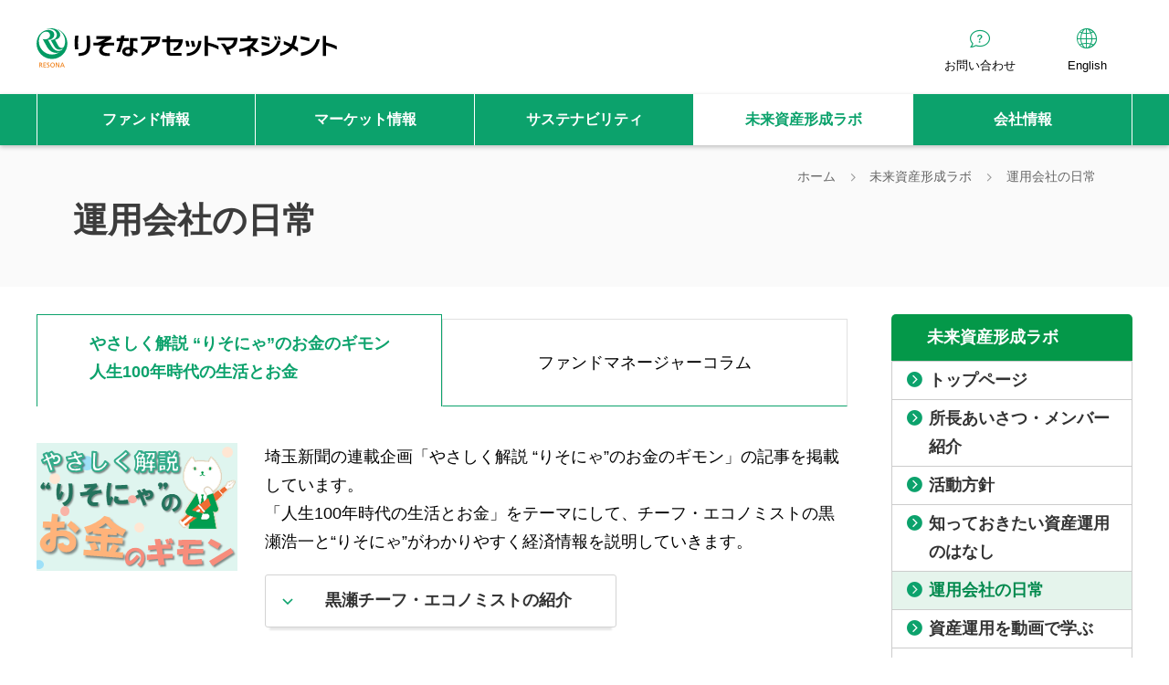

--- FILE ---
content_type: text/html
request_url: https://www.resona-am.co.jp/labo/amdays/index.html
body_size: 13230
content:
<!DOCTYPE html>
<html lang="ja">
<head>
<meta charset="UTF-8">
<title>運用会社の日常｜りそなアセットマネジメント</title>
<meta name="description" content="りそなアセットマネジメントの「運用会社の日常」ページです。">
<meta name="keywords" content="りそなアセットマネジメント,りそなグループ,りそな銀行,埼玉りそな銀行,りそなの運用,投資信託,投信委託会社,投資運用業,資産運用,運用商品,ファンドラップ,ラップ口座,ラップ型投資信託,NISA,信託のチカラ,フィデューシャリー・デューティー,確定拠出年金,社長,メッセージ,会社概要,経営理念,経営方針,事業内容,法定公告,組織,財務情報">
<meta name="viewport" content="width=device-width,minimum-scale=1.0,maximum-scale=1.0,user-scalable=0">
<meta http-equiv="X-UA-Compatible" content="IE=edge">
<meta name="format-detection" content="telephone=no">
<link href="https://www.resona-am.co.jp/apple-touch-icon.png" rel="apple-touch-icon-precomposed" type="image/png">
<link href="/favicon.ico" rel="shortcut icon" type="image/x-icon">
<link href="/favicon.ico" rel="icon" type="image/x-icon">
<link rel="stylesheet" href="/common/type2018/css/reset.css">
<link rel="stylesheet" href="/common/type2018/css/base.css">
<link rel="stylesheet" href="/common/type2018/css/base_rwd.css">
<link rel="stylesheet" href="/common/type2018/css/parts.css">
<link rel="stylesheet" href="/common/type2018/css/parts_rwd.css">
<link rel="stylesheet" href="/common/type2018/css/font.css">
<script src="/common/type2018/js/jquery-1.11.1.min.js"></script>
<script src="/common/type2018/js/modernizr.custom.39326.js"></script>
<script src="/common/type2018/js/jquery.plugin.js"></script>
<script src="/common/type2018/js/common.js"></script>
<script src="/common/type2018/js/drawer.ram.js"></script>
<script src="/common/type2018/js/component.js"></script>
<script src="/common/type2018/js/add.js"></script>
<!--[if lt IE 9]>
<script src="/common/js/html5shiv-printshiv.js"></script>
<script src="/common/js/selectivizr-min.js"></script>
<link rel="stylesheet" href="/common/css/ie.css">
<![endif]-->
<!-- Google Tag Manager -->
<script>(function(w,d,s,l,i){w[l]=w[l]||[];w[l].push({'gtm.start': new Date().getTime(),event:'gtm.js'});var f=d.getElementsByTagName(s)[0], j=d.createElement(s),dl=l!='dataLayer'?'&l='+l:'';j.async=true;j.src='https://www.googletagmanager.com/gtm.js?id='+i+dl;f.parentNode.insertBefore(j,f);})(window,document,'script','dataLayer','GTM-KSZFGQJ');</script>
<!-- End Google Tag Manager -->

<!-- print CSS-->
<link rel="stylesheet" href="/common/type2018/css/print.css" media="print">
<script type="text/javascript">
	window.pageSettings = {};
	window.pageSettings.CATEGORY_NAV_CURRENT = '/labo/';
</script>
</head>
<body class="architectureType2018">
<!-- Google Tag Manager (noscript) -->
<noscript><iframe src="https://www.googletagmanager.com/ns.html?id=GTM-KSZFGQJ" height="0" width="0" style="display:none;visibility:hidden"></iframe></noscript>
<!-- End Google Tag Manager (noscript) -->

<div id="drawerMenu">
	<div class="btnSpPage"><a href="javascript:;" class="btnT02"><span>スマホ用ページはこちら</span></a></div>
<div class="spDrawerMenu jsDrawerKojin" role="menubar">
	<div class="closeDrawer"><a href="javascript:;"><span>閉じる</span></a></div>
	<nav>
		<ul class="firstHierarchy" role="menu">
			<li>
				<dl class="globalBlock" role="tree">
					<dt role="treeitem" aria-selected="true"><a href="/fund/"><span>ファンド情報</span></a></dt>
					<dd role="group" aria-expanded="true">
						<ul class="secondHierarchy">
							<li>
								<dl class="categoryBlock spDrawerDirectLink">
									<dt role="treeitem"><a href="/fund/"><span>ファンド情報　トップ</span></a></dt>
								</dl>
							</li>
							<li>
								<dl class="categoryBlock spDrawerDirectLink">
									<dt role="treeitem"><a href="/fund/#search1"><span>ファンド検索</span></a></dt>
								</dl>
								<dl class="categoryBlock spDrawerDirectLink">
									<dt role="treeitem"><a href="/fund/list.html"><span>ファンド一覧</span></a></dt>
								</dl>
								<dl class="categoryBlock spDrawerDirectLink">
									<dt role="treeitem"><a href="/fund/ranking.html"><span>ファンドランキング</span></a></dt>
								</dl>
								<dl class="categoryBlock spDrawerDirectLink">
									<dt role="treeitem"><a href="/fund/favorite.html"><span>お気に入りファンド</span></a></dt>
								</dl>
								<dl class="categoryBlock spDrawerDirectLink">
									<dt role="treeitem"><a href="/fund/sales.html"><span>販売会社一覧</span></a></dt>
								</dl>
								<dl class="categoryBlock spDrawerDirectLink">
									<dt role="treeitem"><a href="/fund/operator.html"><span>運用担当者のご紹介</span></a></dt>
								</dl>
								<dl class="categoryBlock spDrawerDirectLink">
									<dt role="treeitem"><a href="/fund/evaluation.html"><span>ファンド評価（プロダクトガバナンス）</span><span class="iconWrap"><span class="iconCCobaltGreen icoWAuto">NEW</span></span></a></dt>
								</dl>
								<dl class="categoryBlock spDrawerDirectLink">
									<dt role="treeitem"><a href="/fund/oshirase/"><span>ファンド情報　お知らせ</span></a></dt>
								</dl>
								<dl class="categoryBlock spDrawerDirectLink">
									<dt role="treeitem"><a href="/fund/holiday/"><span>申込不可日一覧</span></a></dt>
								</dl>
								<dl class="categoryBlock spDrawerDirectLink">
									<dt role="treeitem"><a href="/fund/redemption/"><span>償還ファンド一覧</span></a></dt>
								</dl>
								<dl class="categoryBlock spDrawerDirectLink">
									<dt role="treeitem"><a href="/fund/nisa/"><span>NISAではじめる資産形成</span><span class="iconWrap"><span class="iconCCobaltGreen icoWAuto">NEW</span></span></a></dt>
								</dl>
								<dl class="categoryBlock spDrawerDirectLink">
									<dt role="treeitem"><a href="/fund/esg-impact.html"><span>りそなのESGファンドとインパクトファンド</span><span class="iconWrap"><span class="iconCCobaltGreen icoWAuto">NEW</span></span></a></dt>
								</dl>
								<dl class="categoryBlock spDrawerDirectLink">
									<dt role="treeitem"><a href="/fund/pdf/target_returns.pdf" target="_blank"><span class="iconPdf"><span>目標リターン早見表</span></span><span class="iconWrap"><span class="iconCCobaltGreen icoWAuto">NEW</span></span></a></dt>
								</dl>
							</li>
						</ul>
					</dd>
				</dl>
			</li>
			<li>
				<dl class="globalBlock" role="tree">
					<dt role="treeitem" aria-selected="true"><a href="/market/"><span>マーケット情報</span></a></dt>
					<dd role="group" aria-expanded="true">
						<ul class="secondHierarchy">
							<li>
								<dl class="categoryBlock spDrawerDirectLink">
									<dt role="treeitem"><a href="/market/"><span>マーケット情報　トップ</span></a></dt>
								</dl>
							</li>
							<li>
								<dl class="categoryBlock spDrawerDirectLink">
									<dt role="treeitem"><a href="/market/report/#tabSwitchC01" class="jsTabLink"><span>タイムリーレポート</span></a></dt>
								</dl>
								<dl class="categoryBlock spDrawerDirectLink">
									<dt role="treeitem"><a href="/market/report/#tabSwitchC02" class="jsTabLink"><span>定期レポート</span></a></dt>
								</dl>
								<dl class="categoryBlock spDrawerDirectLink">
									<dt role="treeitem"><a href="/market/report/#tabSwitchC03" class="jsTabLink"><span>黒瀬レポート</span></a></dt>
								</dl>
								<dl class="categoryBlock spDrawerDirectLink">
									<dt role="treeitem"><a href="/market/#anc01" class="jsTabLink"><span>マーケット動画</span></a></dt>
								</dl>
							</li>
						</ul>
					</dd>
				</dl>
			</li>
			<li>
				<dl class="globalBlock" role="tree">
					<dt role="treeitem" aria-selected="true"><a href="/sustainability/"><span>サステナビリティ</span></a></dt>
					<dd role="group" aria-expanded="true">
						<ul class="secondHierarchy">
							<li>
								<dl class="categoryBlock spDrawerDirectLink">
									<dt role="treeitem"><a href="/sustainability/"><span>りそなのサステナビリティ</span></a></dt>
								</dl>
							</li>
							<li>
								<dl class="categoryBlock spDrawerDirectLink">
									<dt role="treeitem"><a href="/sustainability/responsibility-investment.html" class="jsTabLink"><span>りそなの責任投資活動</span></a></dt>
								</dl>
								<dl class="categoryBlock spDrawerDirectLink">
									<dt role="treeitem"><a href="/sustainability/corporate.html" class="jsTabLink"><span>りそなのアプローチ～企業としてのサステナビリティの取り組み～</span></a></dt>
								</dl>
								<dl class="categoryBlock spDrawerDirectLink">
									<dt role="treeitem"><a href="/sustainability/integration.html" class="jsTabLink"><span>ESGインテグレーション</span></a></dt>
								</dl>
								<dl class="categoryBlock spDrawerDirectLink">
									<dt role="treeitem"><a href="/sustainability/engagement.html" class="jsTabLink"><span>対話・エンゲージメント</span></a></dt>
								</dl>
								<dl class="categoryBlock spDrawerDirectLink">
									<dt role="treeitem"><a href="/sustainability/voting.html" class="jsTabLink"><span>議決権行使</span></a></dt>
								</dl>
								<dl class="categoryBlock spDrawerDirectLink">
									<dt role="treeitem"><a href="/sustainability/esg_issues.html" class="jsTabLink"><span>各種ESG課題への対応</span></a></dt>
								</dl>
							</li>
						</ul>
					</dd>
				</dl>
			</li>
			<li>
				<dl class="globalBlock" role="tree">
					<dt role="treeitem" aria-selected="true"><a href="/labo/index.html"><span>未来資産形成ラボ</span></a></dt>
					<dd role="group" aria-expanded="true">
						<ul class="secondHierarchy">
							<li>
								<dl class="categoryBlock spDrawerDirectLink">
									<dt role="treeitem"><a href="/labo/"><span>未来資産形成ラボ　トップ</span></a></dt>
								</dl>
							</li>
							<li>
								<dl class="categoryBlock spDrawerDirectLink">
									<dt role="treeitem"><a href="/labo/contents/index.html"><span>所長あいさつ・メンバー紹介</span></a></dt>
								</dl>
								<dl class="categoryBlock spDrawerDirectLink">
									<dt role="treeitem"><a href="/labo/policy/"><span>活動方針</span></a></dt>
								</dl>
								<dl class="categoryBlock spDrawerDirectLink">
									<dt role="treeitem"><a href="/labo/column/index.html"><span>知っておきたい資産運用のはなし</span></a></dt>
								</dl>
								<dl class="categoryBlock spDrawerDirectLink">
									<dt role="treeitem"><a href="/labo/amdays/index.html"><span>運用会社の日常</span></a></dt>
								</dl>
								<dl class="categoryBlock spDrawerDirectLink">
									<dt role="treeitem"><a href="/labo/movie/index.html"><span>資産運用を動画で学ぶ</span></a></dt>
								</dl>
								<dl class="categoryBlock spDrawerDirectLink">
									<dt role="treeitem"><a href="/labo/esg/" target="_blank"><span>ESG投資のススメ</span></a></dt>
								</dl>
							</li>
						</ul>
					</dd>
				</dl>
			</li>
			<li>
				<dl class="globalBlock" role="tree">
					<dt role="treeitem" aria-selected="true"><a href="/about/"><span>会社情報</span></a></dt>
					<dd role="group" aria-expanded="true">
						<ul class="secondHierarchy">
							<li>
								<dl class="categoryBlock spDrawerDirectLink">
									<dt role="treeitem"><a href="/about/"><span>会社情報　トップ</span></a></dt>
								</dl>
							</li>
							<li>
								<dl class="categoryBlock spDrawerDirectLink">
									<dt role="treeitem"><a href="/about/message.html"><span>トップメッセージ</span></a></dt>
								</dl>
								<dl class="categoryBlock spDrawerDirectLink">
									<dt role="treeitem"><a href="/about/outline.html"><span>会社概要</span></a></dt>
								</dl>
								<dl class="categoryBlock spDrawerDirectLink">
									<dt role="treeitem"><a href="/about/ram.html"><span>りそなアセットとは？</span></a></dt>
								</dl>
								<dl class="categoryBlock spDrawerDirectLink">
									<dt role="treeitem"><a href="/about/figures.html"><span>りそなアセットを数字で見る</span></a></dt>
								</dl>
								<dl class="categoryBlock spDrawerDirectLink">
									<dt role="treeitem"><a href="/about/investment.html"><span>りそなアセットの考え方</span></a></dt>
								</dl>
								<dl class="categoryBlock spDrawerDirectLink">
									<dt role="treeitem"><a href="/about/officer.html"><span>役員一覧</span></a></dt>
								</dl>
								<dl class="categoryBlock spDrawerDirectLink">
									<dt role="treeitem"><a href="/about/succession-plan.html"><span>サクセッション・プランについて</span></a></dt>
								</dl>
								<dl class="categoryBlock spDrawerDirectLink">
									<dt role="treeitem"><a href="/about/fiduciary.html"><span>お客さま本位の業務運営</span></a></dt>
								</dl>
								<dl class="categoryBlock spDrawerDirectLink">
									<dt role="treeitem"><a href="/about/policies_index.html"><span>各種方針</span></a></dt>
								</dl>
								<dl class="categoryBlock spDrawerDirectLink">
									<dt role="treeitem"><a href="/about/koukoku.html"><span>法定公告</span></a></dt>
								</dl>
								<dl class="categoryBlock spDrawerDirectLink">
									<dt role="treeitem"><a href="/about/saiyo.html"><span>採用情報</span></a></dt>
								</dl>
							</li>
						</ul>
					</dd>
				</dl>
			</li>
		</ul>
		<ul class="spMenuInfo">
			<li><a href="/english/" class="glyphArrowCircleRight"><span>English</span></a></li>
		</ul>
	</nav>
</div>

	<header role="banner">
		<div class="headerInner">
	<noscript>当ウェブサイトでは、JavaScriptを使用しているページがございます。お使いのブラウザでJavaScript機能を無効にされている場合、正しく機能しない、もしくは正しく表示されないことがあります。ご覧になる際にはブラウザ設定でJavaScriptを有効にしてください。</noscript>
	<div class="headerTop">
		<div class="logoWrap">
			<h1><a href="/"><img src="/common/images/logo.svg" id="svgTopLogo" alt="りそなアセットマネジメント"></a></h1>
		</div>
		<div class="headerGuide">
			<nav class="infoNav">
				<ul>
					<li class="infoNav02"><a href="/contact/">お問い合わせ</a></li>
					<li class="infoNav05"><a href="/english/">English</a></li>
				</ul>
			</nav>
		</div>
		<nav class="spHeaderMenu">
			<ul>
				<li><a href="/contact/" class="glyphInfo"><span>お問い合わせ</span></a></li>
				<li><a href="javascript:;" class="jsDrawerMenuSwitch glyphMenu01"><span>メニュー</span></a></li>
			</ul>
		</nav>
	</div>
	<!-- ヘッダー緊急メッセージボックスここから -->
	<!-- <div id="urgencyBox">
		<ul>
			<li><a href="#">緊急メッセージりそなアセットマネジメントについて緊急メッセージりそなアセットマネジメントについて緊急メッセージりそなアセットマネジメントについて</a></li>
		</ul>
	</div> -->
	<!-- ヘッダー緊急メッセージボックスここまで -->
	<div class="spHeaderSearch">
		<div class="jsSearchAcc">
			<div class="spHeaderSearchInner">
				<form role="search" action="https://search.resonabank.co.jp/askme.asp" method="get" target="_blank">
					<div class="input">
						<input type="hidden" name="origin" value="1">
						<input type="hidden" name="aj_charset" value="utf-8">
						<input type="search" name="ask" placeholder="サイト内検索">
					</div>
					<div class="button"><button type="submit"><img src="/common/images/icon_search.svg" alt="検索する" class="svgSearch"></button></div>
				</form>
			</div>
		</div>
	</div>
</div><!-- //#headerInner -->

					<nav class="gnavArea categoryNavNew" role="navigation" aria-label="サイト全体のナビゲーション">
				<ul>
					<li class="navKojin01">
						<dl>
							<dt class="categoryTitle"><a href="/fund/"><span>ファンド情報</span></a></dt>
							<dd class="dropBlock dropCatLine02">
								<div class="navDropLink clear">
									<dl>
										<dt><a href="/fund/" class="navGlyphFund01"><span>ファンド情報<br>トップ</span></a></dt>
										<dd>
											<ul>
												<li class="navGlyph01"><a href="/fund/#search1" class="glyphArrowTriangleRight"><span>ファンド検索</span></a></li>
												<li class="navGlyph01"><a href="/fund/list.html" class="glyphArrowTriangleRight"><span>ファンド一覧</span></a></li>
												<li class="navGlyph01"><a href="/fund/ranking.html" class="glyphArrowTriangleRight"><span>ファンドランキング</span></a></li>
												<li class="navGlyph01"><a href="/fund/favorite.html" class="glyphArrowTriangleRight"><span>お気に入りファンド</span></a></li>
												<li class="navGlyph01"><a href="/fund/sales.html" class="glyphArrowTriangleRight"><span>販売会社一覧</span></a></li>
												<li class="navGlyph01"><a href="/fund/operator.html" class="glyphArrowTriangleRight"><span>運用担当者の<br>ご紹介</span></a></li>
												<li class="navGlyph01"><a href="/fund/evaluation.html" class="glyphArrowTriangleRight"><span class="dropLinkNewIcon01">New</span><span>ファンド評価（プロダクトガバナンス）</span></a></li>
												<li class="navGlyph01"><a href="/fund/oshirase/" class="glyphArrowTriangleRight"><span>ファンド情報<br>お知らせ</span></a></li>
												<li class="navGlyph01"><a href="/fund/holiday/" class="glyphArrowTriangleRight"><span>申込不可日一覧</span></a></li>
												<li class="navGlyph01"><a href="/fund/redemption/" class="glyphArrowTriangleRight"><span>償還ファンド一覧</span></a></li>
												<li class="navGlyph01"><a href="/fund/nisa/" class="glyphArrowTriangleRight"><span class="dropLinkNewIcon01">New</span><span>NISAではじめる資産形成</span></a></li>
												<li class="navGlyph01"><a href="/fund/esg-impact.html" class="glyphArrowTriangleRight"><span class="dropLinkNewIcon01">New</span><span>りそなの<br>ESGファンドと<br>インパクトファンド</span></a></li>
												<li class="navGlyph01"><a href="/fund/pdf/target_returns.pdf" target="_blank" class="glyphArrowTriangleRight iconPdf"><span class="dropLinkNewIcon01">New</span><span>目標リターン早見表</span></a></li>
												
											</ul>
										</dd>
									</dl>
								</div>
								<div class="closeNav"><a href="javascript:;" class="btnT01 glyphArrowCircleTop"><span>閉じる</span></a></div>
							</dd>
						</dl>
					</li>
					<li class="navKojin02">
						<dl>
							<dt class="categoryTitle"><a href="/market/"><span>マーケット情報</span></a></dt>
							<dd class="dropBlock dropCatLine02">
								<div class="navDropLink clear">
									<dl>
										<dt><a href="/market/" class="navGlyphMarket01"><span>マーケット情報<br>トップ</span></a></dt>
										<dd>
											<ul>
												<li class="navGlyph01"><a href="/market/report/#tabSwitchC01" class="glyphArrowTriangleRight jsTabLink"><span>タイムリーレポート</span></a></li>
												<li class="navGlyph01"><a href="/market/report/#tabSwitchC02" class="glyphArrowTriangleRight jsTabLink"><span>定期レポート</span></a></li>
												<li class="navGlyph01"><a href="/market/report/#tabSwitchC03" class="glyphArrowTriangleRight jsTabLink"><span>黒瀬レポート</span></a></li>
												<li class="navGlyph01"><a href="/market/#anc01" class="glyphArrowTriangleRight jsTabLink"><span>マーケット動画</span></a></li>
											</ul>
										</dd>
									</dl>
								</div>
								<div class="closeNav"><a href="javascript:;" class="btnT01 glyphArrowCircleTop"><span>閉じる</span></a></div>
							</dd>
						</dl>
					</li>
					<li class="navKojin07">
						<dl>
							<dt class="categoryTitle"><a href="/sustainability/"><span>サステナビリティ</span></a></dt>
							<dd class="dropBlock dropCatLine02">
								<div class="navDropLink clear">
									<dl>
										<dt><a href="/sustainability/" class="navGlyphSustainability01"><span>サステナビリティ<br>トップ</span></a></dt>
										<dd>
											<ul>
												<li class="navGlyph01"><a href="/sustainability/responsibility-investment.html" class="glyphArrowTriangleRight jsTabLink"><span>りそなの<br>責任投資活動</span></a></li>
												<li class="navGlyph01"><a href="/sustainability/corporate.html" class="glyphArrowTriangleRight jsTabLink"><span>りそなのアプローチ<br>
												<span class="navGlyph01Small mt05">～企業としてのサステナビリティの取り組み～</span></span></a></li>
												<li class="navGlyph01"><a href="/sustainability/integration.html" class="glyphArrowTriangleRight jsTabLink"><span>ESGインテグレーション</span></a></li>
												<li class="navGlyph01"><a href="/sustainability/engagement.html" class="glyphArrowTriangleRight jsTabLink"><span>対話・<br>エンゲージメント</span></a></li>
												<li class="navGlyph01"><a href="/sustainability/voting.html" class="glyphArrowTriangleRight jsTabLink"><span>議決権行使</span></a></li>
												<li class="navGlyph01"><a href="/sustainability/esg_issues.html" class="glyphArrowTriangleRight jsTabLink"><span>各種ESG課題への対応</span></a></li>
											</ul>
										</dd>
									</dl>
								</div>
								<div class="closeNav"><a href="javascript:;" class="btnT01 glyphArrowCircleTop"><span>閉じる</span></a></div>
							</dd>
						</dl>
					</li>
					<li class="navKojin06">
						<dl>
							<dt class="categoryTitle"><a href="/labo/"><span>未来資産形成ラボ</span></a></dt>
							<dd class="dropBlock dropCatLine02">
								<div class="navDropLink clear">
									<dl>
										<dt><a href="/labo/" class="navGlyphLabo01"><span>未来資産形成ラボ<br>トップ</span></a></dt>
										<dd>
											<ul>
												<li class="navGlyph01"><a href="/labo/contents/index.html" class="glyphArrowTriangleRight"><span>所長あいさつ・メンバー紹介</span></a></li>
												<li class="navGlyph01"><a href="/labo/policy/" class="glyphArrowTriangleRight"><span>活動方針</span></a></li>
												<li class="navGlyph01"><a href="/labo/column/index.html" class="glyphArrowTriangleRight"><span>知っておきたい資産運用のはなし</span></a></li>
												<li class="navGlyph01"><a href="/labo/amdays/index.html" class="glyphArrowTriangleRight"><span>運用会社の日常</span></a></li>
												<li class="navGlyph01"><a href="/labo/movie/index.html" class="glyphArrowTriangleRight"><span>資産運用を動画で学ぶ</span></a></li>
												<li class="navGlyph01"><a href="/labo/esg/" class="glyphArrowTriangleRight" target="_blank"><span>ESG投資のススメ</span></a></li>
											</ul>
										</dd>
									</dl>
								</div>
								<div class="closeNav"><a href="javascript:;" class="btnT01 glyphArrowCircleTop"><span>閉じる</span></a></div>
							</dd>
						</dl>
					</li>
					<li class="navKojin03">
						<dl>
							<dt class="categoryTitle"><a href="/about/"><span>会社情報</span></a></dt>
							<dd class="dropBlock dropCatLine02">
								<div class="navDropLink clear">
									<dl>
										<dt><a href="/about/" class="navGlyphInformation01"><span>会社情報<br>トップ</span></a></dt>
										<dd>
											<ul>
												<li class="navGlyph01"><a href="/about/message.html" class="glyphArrowTriangleRight"><span>トップメッセージ</span></a></li>
												<li class="navGlyph01"><a href="/about/outline.html" class="glyphArrowTriangleRight"><span>会社概要</span></a></li>
												<li class="navGlyph01"><a href="/about/ram.html" class="glyphArrowTriangleRight"><span>りそなアセット<br>とは？</span></a></li>
												<li class="navGlyph01"><a href="/about/figures.html" class="glyphArrowTriangleRight"><span>りそなアセットを<br>数字で見る</span></a></li>
												<li class="navGlyph01"><a href="/about/investment.html" class="glyphArrowTriangleRight"><span>りそなアセットの<br>考え方</span></a></li>
												<li class="navGlyph01"><a href="/about/officer.html" class="glyphArrowTriangleRight"><span>役員一覧</span></a></li>
												<li class="navGlyph01"><a href="/about/fiduciary.html" class="glyphArrowTriangleRight"><span>お客さま本位の業務運営</span></a></li>
												<li class="navGlyph01"><a href="/about/policies_index.html" class="glyphArrowTriangleRight"><span>各種方針</span></a></li>
												<li class="navGlyph01"><a href="/about/koukoku.html" class="glyphArrowTriangleRight"><span>法定公告</span></a></li>
												<li class="navGlyph01"><a href="/about/saiyo.html" class="glyphArrowTriangleRight"><span>採用情報</span></a></li>
											</ul>
										</dd>
									</dl>
								</div>
								<div class="closeNav"><a href="javascript:;" class="btnT01 glyphArrowCircleTop"><span>閉じる</span></a></div>
							</dd>
						</dl>
					</li>
				</ul>
			</nav>

	</header><!-- //#header -->
	<div id="topicPath">
		<div class="topicPathInner">
			<ul itemscope="" itemtype="https://schema.org/BreadcrumbList">
				<li itemprop="itemListElement" itemscope itemtype="https://schema.org/ListItem"><a itemprop="item" href="/"><span itemprop="name">ホーム</span></a><meta itemprop="position" content="1" /></li>
				<li itemprop="itemListElement" itemscope itemtype="https://schema.org/ListItem"><a itemprop="item" href="/labo/"><span itemprop="name">未来資産形成ラボ</span></a><meta itemprop="position" content="2" /></li>
				<li itemprop="itemListElement" itemscope itemtype="https://schema.org/ListItem"><a itemprop="item" href="/labo/amdays/"><span itemprop="name">運用会社の日常</span></a><meta itemprop="position" content="3" /></li>
			</ul>
		</div>
	</div><!-- #topicPath -->
	<div id="wrap">
		<div id="mainArea">
			<main class="mainNarrow">
				<section>
					<div class="coverTitle">
						<div class="coverTitleInner">
							<h1 class="h1Title01"><span class="titleInner">運用会社の日常</span></h1>
						</div><!-- /.mainCoverInner -->
					</div>
					<div class="mainInner">
						<div class="mainContents">
							<div class="column1">
								<div class="columnInner">
									<div class="col">
										<div id="tabAcc02" class="tabList jsTabAcc02">
											<ul role="tablist" class="tab2column clear">
												<li><div id="tabSwitchB01" role="tab" aria-selected="true" aria-controls="tabB01" data-tab-parent="tabAcc02"><a href="javascript:;"><span>やさしく解説 “りそにゃ”のお金のギモン<br>人生100年時代の生活とお金</span></a></div></li>
												<li><div id="tabSwitchB02" role="tab" aria-selected="false" aria-controls="tabB02" data-tab-parent="tabAcc02"><a href="javascript:;"><span>ファンドマネージャーコラム</span></a></div></li>
											</ul>
											<div id="tabB01" role="tabpanel" aria-labelledby="tabSwitchB01" aria-hidden="false">
												<div class="column1 imgBlockC02 mt40 spMt00">
													<div class="columnInner">
														<div class="col">
															<div class="clear">
																<div class="text blockInnerB03">
																	<p>埼玉新聞の連載企画「やさしく解説 “りそにゃ”のお金のギモン」の記事を掲載しています。<br>「人生100年時代の生活とお金」をテーマにして、チーフ・エコノミストの黒瀬浩一と“りそにゃ”がわかりやすく経済情報を説明していきます。</p>
																	<a href="#kurose_profile" class="btnT01 btnSMiddle glyphArrowTriangleBottom"><span>黒瀬チーフ・エコノミストの紹介</span></a>
																</div>
																<figure class="img"><img src="/labo/amdays/images/index_img04.png" alt=""></figure>
															</div>
														</div>
														<!-- /.col --> 
													</div>
													<!-- /.columnInner --> 
												</div>
												<!-- /.column1 imgBlockC01 -->
										<div class="normalBlockA02 jsAccTitle mb20">
											<div role="tablist" class="blockInner">
												<h2 id="accSwitchJ04" class="jsAccSwitch blockTitle" role="tab" aria-selected="true" aria-controls="accContentJ04"><span>2025年</span></h2>
												<div id="accContentJ04" class="blockDetail" role="tabpanel" aria-labelledby="accSwitchJ04" aria-expanded="true" aria-hidden="false">
													<div class="dateBlock01">
														<dl>
															<dt>2025年12月22日</dt>
															<dd><a href="/labo/amdays/20251222.html">第90回　金融経済の総括と来年の見通し</a></dd>
														</dl>
														<dl>
															<dt>2025年12月8日</dt>
															<dd><a href="/labo/amdays/20251208.html">第89回　足元の景気と景気対策</a></dd>
														</dl>
														<dl>
															<dt>2025年11月25日</dt>
															<dd><a href="/labo/amdays/20251125.html">第88回　市場急変のリスク</a></dd>
														</dl>
														<dl>
															<dt>2025年11月17日</dt>
															<dd><a href="/labo/amdays/20251117.html">第87回　日本の秋</a></dd>
														</dl>
														<dl>
															<dt>2025年10月27日</dt>
															<dd><a href="/labo/amdays/20251027.html">第86回　高市政権誕生と株価上昇</a></dd>
														</dl>
														<dl>
															<dt>2025年10月6日</dt>
															<dd><a href="/labo/amdays/20251006.html">第85回　日本の財政状況が改善傾向</a></dd>
														</dl>
														<dl>
															<dt>2025年9月22日</dt>
															<dd><a href="/labo/amdays/20250922.html">第84回　令和の流通革命</a></dd>
														</dl>
														<dl>
															<dt>2025年9月8日</dt>
															<dd><a href="/labo/amdays/20250908.html">第83回　AIの進化</a></dd>
														</dl>
														<dl>
															<dt>2025年8月25日</dt>
															<dd><a href="/labo/amdays/20250825.html">第82回　米国暗号資産の首都構想</a></dd>
														</dl>
														<dl>
															<dt>2025年8月11日</dt>
															<dd><a href="/labo/amdays/20250811.html">第81回　選挙と金融市場</a></dd>
														</dl>
														<dl>
															<dt>2025年7月28日</dt>
															<dd><a href="/labo/amdays/20250728.html">第80回　省エネ家電への先行投資</a></dd>
														</dl>
														<dl>
															<dt>2025年7月16日</dt>
															<dd><a href="/labo/amdays/20250716.html">第79回　好調な世界の株価</a></dd>
														</dl>
														<dl>
															<dt>2025年6月30日</dt>
															<dd><a href="/labo/amdays/20250704.html">第78回　防衛関連株が高騰</a></dd>
														</dl>
														<dl>
															<dt>2025年6月16日</dt>
															<dd><a href="/labo/amdays/20250616.html">第77回　長期金利上昇</a></dd>
														</dl>
														<dl>
															<dt>2025年5月26日</dt>
															<dd><a href="/labo/amdays/20250526.html">第76回　ガソリン価格下落</a></dd>
														</dl>
														<dl>
															<dt>2025年5月11日</dt>
															<dd><a href="/labo/amdays/20250511.html">第75回　マールアラーゴ合意と円高</a></dd>
														</dl>
														<dl>
															<dt>2025年4月28日</dt>
															<dd><a href="/labo/amdays/20250428.html">第74回　トランプ関税で大混乱</a></dd>
														</dl>
														<dl>
															<dt>2025年4月14日</dt>
															<dd><a href="/labo/amdays/20250414.html">第73回　賃金と物価の好循環</a></dd>
														</dl>
														<dl>
															<dt>2025年3月31日</dt>
															<dd><a href="/labo/amdays/20250331.html">第72回　金融市場不安定化</a></dd>
														</dl>
														<dl>
															<dt>2025年3月17日</dt>
															<dd><a href="/labo/amdays/20250317.html">第71回　インフレ再燃</a></dd>
														</dl>
														<dl>
															<dt>2025年2月24日</dt>
															<dd><a href="/labo/amdays/20250224.html">第70回　日米関係の新たな黄金時代</a></dd>
														</dl>
														<dl>
															<dt>2025年2月17日</dt>
															<dd><a href="/labo/amdays/20250217.html">第69回　トランプ第二次政権始動</a></dd>
														</dl>
														<dl>
															<dt>2025年1月27日</dt>
															<dd><a href="/labo/amdays/20250127.html">第68回　蔦屋重三郎と文化経済</a></dd>
														</dl>
														<dl>
															<dt>2025年1月13日</dt>
															<dd><a href="/labo/amdays/20250113.html">第67回　2025年問題</a></dd>
														</dl>
													</div>
												</div>
											</div><!-- //.boxBlock01 -->
										</div>
										<div class="normalBlockA02 jsAccTitle mb20">
											<div role="tablist" class="blockInner">
												<h2 id="accSwitchJ03" class="jsAccSwitch blockTitle" role="tab" aria-selected="false" aria-controls="accContentJ03"><span>2024年</span></h2>
												<div id="accContentJ03" class="blockDetail" role="tabpanel" aria-labelledby="accSwitchJ03" aria-expanded="false" aria-hidden="true">
													<div class="dateBlock01">
														<dl>
															<dt>2024年12月23日</dt>
															<dd><a href="/labo/amdays/20241223.html">第66回　不安定化する投資国の選別</a></dd>
														</dl>
														<dl>
															<dt>2024年12月16日</dt>
															<dd><a href="/labo/amdays/20241216.html">第65回　2025年の経済見通し</a></dd>
														</dl>
														<dl>
															<dt>2024年11月25日</dt>
															<dd><a href="/labo/amdays/20241125.html">第64回　トランプ大統領再選</a></dd>
														</dl>
														<dl>
															<dt>2024年11月18日</dt>
															<dd><a href="/labo/amdays/20241118.html">第63回　解散総選挙と日本経済</a></dd>
														</dl>
														<dl>
															<dt>2024年10月26日</dt>
															<dd><a href="/labo/amdays/20241026.html">第62回　物価目標2％は妥当？</a></dd>
														</dl>
														<dl>
															<dt>2024年10月14日</dt>
															<dd><a href="/labo/amdays/20241014.html">第61回　石破ショックと岸田ショック</a></dd>
														</dl>
														<dl>
															<dt>2024年9月30日</dt>
															<dd><a href="/labo/amdays/20240930.html">第60回　米国で利下げ開始</a></dd>
														</dl>
														<dl>
															<dt>2024年9月16日</dt>
															<dd><a href="/labo/amdays/20240916.html">第59回　地球温暖化と災害</a></dd>
														</dl>
														<dl>
															<dt>2024年8月26日</dt>
															<dd><a href="/labo/amdays/20240826.html">第58回　世界的な株価の乱高下</a></dd>
														</dl>	
														<dl>
															<dt>2024年8月12日</dt>
															<dd><a href="/labo/amdays/20240812.html">第57回　夏休みの体験</a></dd>
														</dl>
														<dl>
															<dt>2024年7月29日</dt>
															<dd><a href="/labo/amdays/20240729.html">第56回　日本株に動意あり</a></dd>
														</dl>
														<dl>
															<dt>2024年7月15日</dt>
															<dd><a href="/labo/amdays/20240715.html">第55回　成長戦略はどこへ行った</a></dd>
														</dl>
														<dl>
															<dt>2024年7月1日</dt>
															<dd><a href="/labo/amdays/20240701.html">第54回　猛暑とインフレ</a></dd>
														</dl>    
														<dl>
															<dt>2024年6月17日</dt>
															<dd><a href="/labo/amdays/20240617.html">第53回　円相場と貿易立国</a></dd>
														</dl>
														<dl>
															<dt>2024年5月27日</dt>
															<dd><a href="/labo/amdays/20240527.html">第52回　日本の人口問題</a></dd>
														</dl>
														<dl>
															<dt>2024年5月20日</dt>
															<dd><a href="/labo/amdays/20240520.html">第51回　Z世代と日本の経営課題</a></dd>
														</dl>
														<dl>
															<dt>2024年4月22日</dt>
															<dd><a href="/labo/amdays/20240422.html">第50回　株価上昇と日本の未来</a></dd>
														</dl>
														<dl>
															<dt>2024年4月8日</dt>
															<dd><a href="/labo/amdays/20240408.html">第49回　利上げ日本経済</a></dd>
														</dl>
														<dl>
															<dt>2024年3月25日</dt>
															<dd><a href="/labo/amdays/20240325.html">第48回　漫画と文化経済</a></dd>
														</dl>
														<dl>
															<dt>2024年3月11日</dt>
															<dd><a href="/labo/amdays/20240311.html">第47回　好調な食品輸出</a></dd>
														</dl>
														<dl>
															<dt>2024年2月26日</dt>
															<dd><a href="/labo/amdays/20240226.html">第46回　金融教育は大事です</a></dd>
														</dl>
														<dl>
															<dt>2024年2月12日</dt>
															<dd><a href="/labo/amdays/20240212.html">第45回　日本経済の再生と株価上昇</a></dd>
														</dl>
														<dl>
															<dt>2024年1月29日</dt>
															<dd><a href="/labo/amdays/20240129.html">第44回　デフレ時代が懐かしい？</a></dd>
														</dl>
														<dl>
															<dt>2024年1月15日</dt>
															<dd><a href="/labo/amdays/20240115.html">第43回　人気の新NISA</a></dd>
														</dl>
													</div>
												</div>
											</div><!-- //.boxBlock01 -->
										</div>
										<div class="normalBlockA02 jsAccTitle mb20">
											<div role="tablist" class="blockInner">
												<h2 id="accSwitchJ02" class="jsAccSwitch blockTitle" role="tab" aria-selected="false" aria-controls="accContentJ02"><span>2023年</span></h2>
												<div id="accContentJ02" class="blockDetail" role="tabpanel" aria-labelledby="accSwitchJ02" aria-expanded="false" aria-hidden="true">
													<div class="dateBlock01">
													<dl>
														<dt>2023年12月25日</dt>
														<dd><a href="/labo/amdays/20231225.html">第42回　来年度の企業収益と賃金の好循環</a></dd>
													</dl>
													<dl>
														<dt>2023年12月18日</dt>
														<dd><a href="/labo/amdays/20231218.html">第41回　2024年の経済予想</a></dd>
													</dl>
													<dl>
														<dt>2023年11月27日</dt>
														<dd><a href="/labo/amdays/20231127.html">第40回　戦争と株価</a></dd>
													</dl>
													<dl>
														<dt>2023年11月20日</dt>
														<dd><a href="/labo/amdays/20231120.html">第39回　旬の味覚と需給関係</a></dd>
													</dl>
													<dl>
														<dt>2023年10月30日</dt>
														<dd><a href="/labo/amdays/20231030.html">第38回　ストライキと賃上げ</a></dd>
													</dl>
													<dl>
														<dt>2023年10月16日</dt>
														<dd><a href="/labo/amdays/20231016.html">第37回　絶好調な企業収益</a></dd>
													</dl>
													<dl>
														<dt>2023年9月25日</dt>
														<dd><a href="/labo/amdays/20230925.html">第36回　円安と株高と阪神優勝</a></dd>
													</dl>
													<dl>
														<dt>2023年9月18日</dt>
														<dd><a href="/labo/amdays/20230918.html">第35回　リサイクルショップ活況</a></dd>
													</dl>
													<dl>
														<dt>2023年8月28日</dt>
														<dd><a href="/labo/amdays/20230828.html">第34回　生成AIのチャンスとリスク</a></dd>
													</dl>
													<dl>
														<dt>2023年8月21日</dt>
														<dd><a href="/labo/amdays/20230821.html">第33回　暑い夏と地球温暖化</a></dd>
													</dl>
													<dl>
														<dt>2023年7月24日</dt>
														<dd><a href="/labo/amdays/20230724.html">第32回　インフレ税にご注意を</a></dd>
													</dl>
													<dl>
														<dt>2023年7月3日</dt>
														<dd><a href="/labo/amdays/20230703.html">第31回　株価と半導体と地政学</a></dd>
													</dl>
													<dl>
														<dt>2023年6月19日</dt>
														<dd><a href="/labo/amdays/20230619.html">第30回　プロ野球と景気と株価</a></dd>
													</dl>
													<dl>
														<dt>2023年6月5日</dt>
														<dd><a href="/labo/amdays/20230605.html">第29回　インバウンドは日本を救う</a></dd>
													</dl>
													<dl>
														<dt>2023年5月22日</dt>
														<dd><a href="/labo/amdays/20230522.html">第28回　好調な株式市場</a></dd>
													</dl>
													<dl>
														<dt>2023年5月8日</dt>
														<dd><a href="/labo/amdays/20230508.html">第27回　日本人は働き過ぎなのか</a></dd>
													</dl>
													<dl>
														<dt>2023年4月24日</dt>
														<dd><a href="/labo/amdays/20230424.html">第26回　新入社員と配属ガチャ</a></dd>
													</dl>
													<dl>
														<dt>2023年4月10日</dt>
														<dd><a href="/labo/amdays/20230410.html">第25回　銀行の連鎖破綻は続くのか</a></dd>
													</dl>
													<dl>
														<dt>2023年3月27日</dt>
														<dd><a href="/labo/amdays/20230327.html">第24回　確定申告と年末調整</a></dd>
													</dl>
													<dl>
														<dt>2023年3月14日</dt>
														<dd><a href="/labo/amdays/20230314.html">第23回　リスキリングとは</a></dd>
													</dl>
													<dl>
														<dt>2023年2月27日</dt>
														<dd><a href="/labo/amdays/20230227.html">第22回　円高傾向の影響</a></dd>
													</dl>
													<dl>
														<dt>2023年2月14日</dt>
														<dd><a href="/labo/amdays/20230214.html">第21回　NISAの日</a></dd>
													</dl>
													<dl>
														<dt>2023年1月30日</dt>
														<dd><a href="/labo/amdays/20230130.html">第20回　日銀が実質的な利上げ</a></dd>
													</dl>
													<dl>
														<dt>2023年1月16日</dt>
														<dd><a href="/labo/amdays/20230116.html">第19回　卯年は跳ねる</a></dd>
													</dl>
												</div>
												</div>
											</div><!-- //.boxBlock01 -->
										</div>
										<div class="normalBlockA02 jsAccTitle mb40">
											<div role="tablist" class="blockInner">
												<h2 id="accSwitchJ01" class="jsAccSwitch blockTitle" role="tab" aria-selected="false" aria-controls="accContentJ01"><span>2022年</span></h2>
												<div id="accContentJ01" class="blockDetail" role="tabpanel" aria-labelledby="accSwitchJ01" aria-expanded="false" aria-hidden="true">
													<div class="dateBlock01">
													<dl>
														<dt>2022年12月26日</dt>
														<dd><a href="/labo/amdays/20221226.html">第18回　来年の経済予想</a></dd>
													</dl>
													<dl>
														<dt>2022年12月13日</dt>
														<dd><a href="/labo/amdays/20221213.html">第17回　インフレによる実質的な所得の目減り</a></dd>
													</dl>
													<dl>
														<dt>2022年11月21日</dt>
														<dd><a href="/labo/amdays/20221121.html">第16回　ガソリン価格予測のススメ</a></dd>
													</dl>
													<dl>
														<dt>2022年11月7日</dt>
														<dd><a href="/labo/amdays/20221107.html">第15回　もう助っ人外国人には頼れない</a></dd>
													</dl>
													<dl>
														<dt>2022年10月24日</dt>
														<dd><a href="/labo/amdays/20221024.html">第14回　巣ごもりバブルの崩壊</a></dd>
													</dl>
													<dl>
														<dt>2022年10月10日</dt>
														<dd><a href="/labo/amdays/20221010.html">第13回　投資とギャンブル</a></dd>
													</dl>
													<dl>
														<dt>2022年9月25日</dt>
														<dd><a href="/labo/amdays/20220925.html">第12回　地球温暖化と景気</a></dd>
													</dl>
													<dl>
														<dt>2022年9月13日</dt>
														<dd><a href="/labo/amdays/20220913.html">第11回　コロナ感染と景気</a></dd>
													</dl>
													<dl>
														<dt>2022年8月29日</dt>
														<dd><a href="/labo/amdays/20220829.html">第10回　アベノミクスとは何だったのか</a></dd>
													</dl>
													<dl>
														<dt>2022年8月15日</dt>
														<dd><a href="/labo/amdays/20220815.html">第9回　金融経済の教育は大事です</a></dd>
													</dl>
													<dl>
														<dt>2022年8月1日</dt>
														<dd><a href="/labo/amdays/20220801.html">第8回　利上げと景気</a></dd>
													</dl>
													<dl>
														<dt>2022年7月20日</dt>
														<dd><a href="/labo/amdays/20220720.html">第7回　円安と為替差損益</a></dd>
													</dl>
													<dl>
														<dt>2022年6月27日</dt>
														<dd><a href="/labo/amdays/20220627.html">第6回　自分への投資不可欠</a></dd>
													</dl>
													<dl>
														<dt>2022年6月14日</dt>
														<dd><a href="/labo/amdays/20220614.html">第5回　日本は円安なの円高なの？</a></dd>
													</dl>
													<dl>
														<dt>2022年5月30日</dt>
														<dd><a href="/labo/amdays/20220530.html">第4回　円安はいいことなの？</a></dd>
													</dl>
													<dl>
														<dt>2022年5月16日</dt>
														<dd><a href="/labo/amdays/20220516.html">第3回　インフレは困ります</a></dd>
													</dl>
													<dl>
														<dt>2022年4月25日</dt>
														<dd><a href="/labo/amdays/20220425.html">第2回　ウクライナ情勢の暮らしへの影響</a></dd>
													</dl>
													<dl>
														<dt>2022年4月12日</dt>
														<dd><a href="/labo/amdays/20220412.html">第1回　ヘンな専門用語はやめてね</a></dd>
													</dl>
												</div>
												</div>
											</div><!-- //.boxBlock01 -->
										</div>
												<!-- ssi/kurose_profile.html start -->
							<section>
									<h2 id="kurose_profile" class="h2Title01"><span class="titleInner"><span class="fsExtraS">チーフ・エコノミスト/チーフ・ストラテジスト　</span><br class="spContent">黒瀬　浩一</span></h2>
									<div class="column1 imgBlockC02 mb20">
									<div class="columnInner">
										<div class="col">
											<div class="clear">
												<figure class="img"><img src="/labo/amdays/images/kurose_img02.png" alt="黒瀬浩一"></figure>
												<div class="text">
													<p class="mb20">1999年より20年以上にわたり、エコノミスト/ストラテジストとして資産運用業務に一貫して従事。「りそなの顔」としてBSテレビ東京「日経＋9」、日経CNBC「昼エクスプレス」等のレギュラーコメンテーターを務めるなど、情報メディアへの執筆・出演も多数。2023年から<a href="https://www.resona-gr.co.jp/resonagr/outlink/index3.html?ttl=NewsPicks&nme=NewsPicks%E3%80%80%E9%BB%92%E7%80%AC%E6%B5%A9%E4%B8%80&url=https%3A%2F%2Fnewspicks.com%2Fuser%2F712218" target="_blank">NewsPicksプロピッカー</a>に就任。資産形成Webメディア「<a href="https://www.resona-gr.co.jp/resonagr/outlink/index3.html?ttl=finasee%EF%BC%88%E3%83%95%E3%82%A3%E3%83%8A%E3%82%B7%E3%83%BC%EF%BC%89&nme=finasee%EF%BC%88%E3%83%95%E3%82%A3%E3%83%8A%E3%82%B7%E3%83%BC%EF%BC%89%E3%80%80%E9%BB%92%E7%80%AC%E6%B5%A9%E4%B8%80&url=https%3A%2F%2Fmedia.finasee.jp%2Flist%2Fauthor%2F%25E9%25BB%2592%25E7%2580%25AC%2520%25E6%25B5%25A9%25E4%25B8%2580" target="_blank"><span>finasee（フィナシー）</span></a>」にコラムを連載中。</p>
												<p class="mb20">（著書）<br><a href="https://www.resona-gr.co.jp/resonagr/outlink/index3.html?ttl=%E6%85%B6%E6%87%89%E7%BE%A9%E5%A1%BE%E5%A4%A7%E5%AD%A6%E5%87%BA%E7%89%88%E4%BC%9A&nme=%E6%99%82%E4%BB%A3%E3%81%AE%E3%80%8C%E8%A6%8B%E3%81%88%E3%81%AA%E3%81%84%E5%8D%B1%E6%A9%9F%E3%80%8D%E3%82%92%E8%AA%AD%E3%82%80%E2%80%95%E2%80%95%E8%BF%B7%E8%B5%B0%E3%81%99%E3%82%8B%E5%B8%82%E5%A0%B4%E3%81%AE%E7%9D%80%E5%9C%B0%E7%82%B9%E3%81%AF%E3%81%A9%E3%81%93%E3%81%8B%20%E9%BB%92%E7%80%AC%20%E6%B5%A9%E4%B8%80%20%E8%91%97&url=https%3A%2F%2Fwww.keio-up.co.jp%2Fnp%2Fisbn%2F9784766426779%2F" target="_blank">「時代の「見えない危機」を読む ――迷走する市場の着地点はどこか」</a>(2020年、慶應義塾大学出版会）</p>
												<p class="mb20"><a href="/market/report/#tabSwitchC03" class="btnT01 glyphArrowCircleRight"><span>黒瀬レポートはこちら</span></a></p>
												</div>
											</div>
												<div class="colorCardA01">
													<div class="cardInner">
														<p>（略歴）</p>
															<ul class="listMemo01">
																<li class="mb00">―1987年　慶応義塾大学 商学部を卒業後、大和銀行（現りそな銀行）に入行</li>
																<li class="mb00">―1990年　ダイワ・オーバーシーズ・ファイナンス（香港）を皮切りに一貫して証券投資業務に従事</li>
																<li class="mb00">―1996年　公益財団法人国際金融情報センターで米国担当シニアエコノミストに従事</li>
																<li class="mb00">―1999年　信託財産運用部（現りそなアセットマネジメント株式会社）にて、一貫してエコノミスト、ストラテジスト業務に従事</li>
															</ul> 
													</div>
												</div><!-- //.colorCardA01 -->
										</div><!-- /.col -->
									</div><!-- /.columnInner -->
								</div><!-- /.column1 imgBlockC01 -->
							</section>
							<!-- end ssi/kurose_profile.html -->
											</div>
											<div id="tabB02" role="tabpanel" aria-labelledby="tabSwitchB02" aria-hidden="true">
												<div class="column1 imgBlockC02 mt40 spMt00">
													<div class="columnInner">
														<div class="col">
															<div class="clear">
																<div class="text">当社ファンドマネージャーによるコラムです。<br>
																	みなさまのお金を預かって実際に運用する、ファンドマネージャーが、運用のプロの視点から資産運用の面白さや役立つ情報をお届けします。</div>
																<figure class="img"><img src="/labo/amdays/images/index_img02.png" alt=""></figure>
															</div>
														</div>
														<!-- /.col --> 
													</div>
													<!-- /.columnInner --> 
												</div>
												<!-- /.column1 imgBlockC01 -->
												<div class="normalBlockA02 jsAccTitle mb20">
													<div role="tablist" class="blockInner">
														<h2 id="accSwitchH06" class="jsAccSwitch blockTitle" role="tab" aria-selected="true" aria-controls="accContentH06"><span>2025年</span></h2>
														<div id="accContentH06" class="blockDetail" role="tabpanel" aria-labelledby="accSwitchH06" aria-expanded="true" aria-hidden="false">
															<div class="dateBlock01">
															<dl>
																<dt>2025年4月23日</dt>
																<dd><a href="/labo/amdays/pdf/20250423.pdf" target="_blank" class="iconPdf"><span>対話・エンゲージメント活動における生成AI活用例のご紹介&#9317;</span></a></dd>
															</dl>
															<dl>
																<dt>2025年4月15日</dt>
																<dd><a href="/labo/amdays/20250415.html">戸田浩司の『サクッと！3分間コラム』　第5回<br>～「不確実な時代」に、運用のプロはどう動く？～</a></dd>
															</dl>
															</div>
														</div>
													</div><!-- //.boxBlock01 -->
												</div>
												<div class="normalBlockA02 jsAccTitle mb20">
											<div role="tablist" class="blockInner">
												<h2 id="accSwitchH05" class="jsAccSwitch blockTitle" role="tab" aria-selected="false" aria-controls="accContentH05"><span>2024年</span></h2>
												<div id="accContentH05" class="blockDetail" role="tabpanel" aria-labelledby="accSwitchH05" aria-expanded="false" aria-hidden="true">
													<div class="dateBlock01">
														<dl>
															<dt>2024年12月26日</dt>
															<dd><a href="/labo/amdays/pdf/20241226.pdf" target="_blank" class="iconPdf"><span>対話・エンゲージメント活動における生成AI活用例のご紹介&#9316;</span></a></dd>
														</dl>
														<dl>
															<dt>2024年12月4日</dt>
															<dd><a href="/labo/amdays/pdf/20241204.pdf" target="_blank" class="iconPdf"><span>対話・エンゲージメント活動における生成AI活用例のご紹介&#9315;</span></a></dd>
														</dl>
														<dl>
															<dt>2024年11月19日</dt>
															<dd><a href="/labo/amdays/pdf/20241119.pdf" target="_blank" class="iconPdf"><span>対話・エンゲージメント活動における生成AI活用例のご紹介&#9314;</span></a></dd>
														</dl>
														<dl>
															<dt>2024年5月24日</dt>
															<dd><a href="/labo/amdays/pdf/20240524.pdf" target="_blank" class="iconPdf"><span>対話・エンゲージメント活動における生成AI活用例のご紹介&#9313;</span></a></dd>
														</dl>
														<dl>
															<dt>2024年2月21日</dt>
															<dd><a href="/labo/amdays/pdf/20240221.pdf" target="_blank" class="iconPdf"><span>対話・エンゲージメント活動における生成AI活用例のご紹介</span></a></dd>
														</dl>
													</div>
												</div>
											</div><!-- //.boxBlock01 -->
										</div>
										<div class="normalBlockA02 jsAccTitle mb20">
											<div role="tablist" class="blockInner">
												<h2 id="accSwitchH04" class="jsAccSwitch blockTitle" role="tab" aria-selected="false" aria-controls="accContentH04"><span>2023年</span></h2>
												<div id="accContentH04" class="blockDetail" role="tabpanel" aria-labelledby="accSwitchH04" aria-expanded="false" aria-hidden="true">
													<div class="dateBlock01">
													<dl>
														<dt>2023年12月8日</dt>
														<dd><a href="/labo/amdays/20231208.html">りそなローカルインパクト投資への道　第3回<br>りそなの日本株式インパクト投資とは？</a></dd>
													</dl>
													<dl>
														<dt>2023年7月25日</dt>
														<dd><a href="/labo/amdays/20230725.html">りそなローカルインパクト投資への道　第2回<br>ローカルインパクトファンド運用者の思い</a></dd>
													</dl>
													<dl>
														<dt>2023年5月9日</dt>
														<dd><a href="/labo/amdays/20230509.html">戸田浩司の『サクッと！3分間コラム』　第4回<br>超情報時代の運用スキル</a></dd>
													</dl>
													</div>
												</div>
											</div><!-- //.boxBlock01 -->
										</div>
										<div class="normalBlockA02 jsAccTitle mb20">
											<div role="tablist" class="blockInner">
												<h2 id="accSwitchH03" class="jsAccSwitch blockTitle" role="tab" aria-selected="false" aria-controls="accContentH03"><span>2022年</span></h2>
												<div id="accContentH03" class="blockDetail" role="tabpanel" aria-labelledby="accSwitchH03" aria-expanded="false" aria-hidden="true">
													<div class="dateBlock01">
													<dl>
														<dt>2022年2月15日</dt>
														<dd><a href="/labo/amdays/20220215.html">戸田浩司の『サクッと！3分間コラム』　第3回<br>私の「カリスマ・マネージャー」論</a></dd>
													</dl>
													</div>
												</div>
											</div><!-- //.boxBlock01 -->
										</div>
											<div class="normalBlockA02 jsAccTitle mb20">
											<div role="tablist" class="blockInner">
												<h2 id="accSwitchH02" class="jsAccSwitch blockTitle" role="tab" aria-selected="false" aria-controls="accContentH02"><span>2021年</span></h2>
												<div id="accContentH02" class="blockDetail" role="tabpanel" aria-labelledby="accSwitchH02" aria-expanded="false" aria-hidden="true">
													<div class="dateBlock01">
													<dl>
														<dt>2021年11月1日</dt>
														<dd><a href="/labo/amdays/20211101.html">戸田浩司の『サクッと！3分間コラム』　第2回<br>統合報告書を読んでみよう</a></dd>
													</dl>
													<dl>
														<dt>2021年8月2日</dt>
														<dd><a href="/labo/amdays/20210802.html">りそなローカルインパクト投資への道　第1回<br>そもそも、インパクト投資ってナニ？</a></dd>
													</dl>
													<dl>
														<dt>2021年4月1日</dt>
														<dd><a href="/labo/amdays/20210401.html">戸田浩司の『サクッと！3分間コラム』　第1回<br>「りそなアセット」はモノ言う投資家？</a></dd>
													</dl>
													</div>
												</div>
											</div><!-- //.boxBlock01 -->
										</div>
												<div class="normalBlockA02 jsAccTitle mb20">
											<div role="tablist" class="blockInner">
												<h2 id="accSwitchH01" class="jsAccSwitch blockTitle" role="tab" aria-selected="false" aria-controls="accContentH01"><span>2019年</span></h2>
												<div id="accContentH01" class="blockDetail" role="tabpanel" aria-labelledby="accSwitchH01" aria-expanded="false" aria-hidden="true">
													<div class="dateBlock01">
													<dl>
														<dt>2019年12月18日</dt>
														<dd><a href="/labo/amdays/20191218.html">SDGs（第6回）</a></dd>
													</dl>
													<dl>
														<dt>2019年11月29日</dt>
														<dd><a href="/labo/amdays/20191129.html">ファンド＜ニホンノミライ＞の仕組み（第5回）</a></dd>
													</dl>
													<dl>
														<dt>2019年11月15日</dt>
														<dd><a href="/labo/amdays/20191115.html">投資の現場（第4回）</a></dd>
													</dl>
													<dl>
														<dt>2019年11月1日</dt>
														<dd><a href="/labo/amdays/20191101.html">経営者（第3回）</a></dd>
													</dl>
													<dl>
														<dt>2019年10月16日</dt>
														<dd><a href="/labo/amdays/20191016.html">中小型株投資（第2回）</a></dd>
													</dl>
													<dl>
														<dt>2019年8月30日</dt>
														<dd><a href="/labo/amdays/20190830.html">経済の話、投資の話（第1回）</a></dd>
													</dl>
												</div>
												</div>
											</div><!-- //.boxBlock01 -->
										</div>

											</div>
										</div>
									</div>
								<!-- //.col --> 
								</div>
							<!-- //.columnInner --> 
							</div>
							<!-- //.column1 -->
						</div>
						<div id="sideNav" data-label="/oshirase/index.html">
	<nav class="subNav" role="navigation" aria-label="サブナビゲーション">
		<dl>
			<dt class="subCategoryTitle"><span class="glyphBldg"><span>未来資産形成ラボ</span></span></dt>
			<dd class="subCategoryDetail">
				<ul class="secondHierarchy">
					<li class="noChild"><a href="/labo/index.html"><span>トップページ</span></a></li>
					<li class="noChild"><a href="/labo/contents/index.html"><span>所長あいさつ・メンバー紹介</span></a></li>
					<li class="noChild"><a href="/labo/policy/"><span>活動方針</span></a></li>
					<li class="noChild"><a href="/labo/column/index.html"><span>知っておきたい資産運用のはなし</span></a></li>
					<li class="noChild"><a href="/labo/amdays/index.html"><span>運用会社の日常</span></a></li>
					<li class="noChild"><a href="/labo/movie/index.html"><span>資産運用を動画で学ぶ</span></a></li>
					<li class="noChild"><a href="/labo/esg/" target="_blank"><span>ESG投資のススメ</span></a></li>
				</ul>
			</dd>
		</dl>
	</nav><!-- //.subNav -->
	<div class="tCenter">
		<div><a href="/contact/index.html" class="btnT02 glyphTel btnWFull"><span>お問い合わせ</span></a></div>
	</div><!-- //.guideArea -->
</div>

					</div>
				</section>
			</main>
		</div><!-- //#mainArea -->
	</div><!-- //#wrap -->
	<footer role="contentinfo">
		<a href="#top" id="pageTop"><img src="/common/images/go_top.svg" alt="ページトップへ戻る" id="svgTop"></a>
		<div class="snsArea">
			<!-- PC ONLY CONTENTS START-->
			<dl>
				<dt><a href="https://www.resona-gr.co.jp/holdings/other/sns/" target="_blank">りそなソーシャルメディアネットワーク</a></dt>
				<dd>
					<ul class="footerSnsList">
						<li><a href="https://www.resona-gr.co.jp/holdings/outlink/link_069.html" target="_blank"><figure><img src="/common/images/footer_sns_x.svg" alt="X" width="35"></figure></a></li>
						<li><a href="https://www.resona-gr.co.jp/holdings/outlink/link_108.html" target="_blank"><figure><img src="/common/images/footer_sns_rsn.svg" alt="りそにゃ公式X" width="35"></figure></a></li>
						<li><a href="https://www.resona-gr.co.jp/holdings/outlink/link_131.html" target="_blank"><figure><img src="/common/images/footer_sns_Instagram.svg" alt="Instagram" width="35"></figure></a></li>
						<li><a href="https://www.resona-gr.co.jp/holdings/outlink/link_093.html" target="_blank"><figure><img src="/common/images/footer_sns_yt.svg" alt="YouTube" width="35"></figure></a></li>
						<li><a href="https://www.resona-gr.co.jp/holdings/other/sns/index.html#line" target="_blank"><figure><img src="/common/images/footer_sns_line.svg" alt="Line" width="35"></figure></a></li>
					</ul>
				</dd>
			</dl>
			<!-- PC ONLY CONTENTS END-->
			<!-- SP ONLY CONTENTS START-->
			<ul class="spFooterSnsList">
				<li><a href="https://www.resona-gr.co.jp/holdings/outlink/link_069.html" target="_blank"><img src="/common/images/footer_sns_x.svg" alt="X"></a></li>
				<li><a href="https://www.resona-gr.co.jp/holdings/outlink/link_108.html" target="_blank"><img src="/common/images/footer_sns_rsn.svg" alt="りそにゃ公式X"></a></li>
				<li><a href="https://www.resona-gr.co.jp/holdings/outlink/link_131.html" target="_blank"><img src="/common/images/footer_sns_Instagram.svg" alt="Instagram"></a></li>
				<li><a href="https://www.resona-gr.co.jp/holdings/outlink/link_093.html" target="_blank"><img src="/common/images/footer_sns_yt.svg" alt="YouTube"></a></li>
				<li><a href="https://www.resona-gr.co.jp/holdings/other/sns/index.html#line" target="_blank"><img src="/common/images/footer_sns_line.svg" alt="Line"></a></li>
			</ul>
			<!-- SP ONLY CONTENTS END-->
		</div><!-- //#snsArea -->
		<!-- PC ONLY CONTENTS START-->
		<div class="footerNav">
			<nav class="clear">
				<div>
					<h2><a href="/fund/">ファンド情報</a></h2>
					<ul class="clear">
						<li><a href="/fund/#search1">ファンド検索</a></li>
						<li><a href="/fund/list.html">ファンド一覧</a></li>
						<li><a href="/fund/ranking.html">ファンドランキング</a></li>
						<li><a href="/fund/favorite.html">お気に入りファンド</a></li>
						<li><a href="/fund/sales.html">販売会社一覧</a></li>
						<li><a href="/fund/operator.html">運用担当者のご紹介</a></li>
						<li><a href="/fund/evaluation.html">ファンド評価（プロダクトガバナンス）</a></li>
						<li><a href="/fund/oshirase/">ファンド情報　お知らせ</a></li>
						<li><a href="/fund/holiday/">申込不可日一覧</a></li>
						<li><a href="/fund/redemption/">償還ファンド一覧</a></li>
						<li><a href="/fund/nisa/">NISAではじめる資産形成</a></li>
						<li><a href="/fund/esg-impact.html">りそなのESGファンドとインパクトファンド</a></li>
						<li><a href="/fund/pdf/target_returns.pdf" target="_blank">目標リターン早見表</a></li>
					</ul>
				</div>
				<div>
					<h2><a href="/market/">マーケット情報</a></h2>
					<ul class="clear">
						<li><a href="/market/report/#tabSwitchC01" class="jsTabLink">タイムリーレポート</a></li>
						<li><a href="/market/report/#tabSwitchC02" class="jsTabLink">定期レポート</a></li>
						<li><a href="/market/report/#tabSwitchC03" class="jsTabLink">黒瀬レポート</a></li>
						<li><a href="/market/#anc01" class="jsTabLink">マーケット動画</a></li>
					</ul>
				</div>
				<div>
					<h2><a href="/sustainability/">サステナビリティ</a></h2>
					<ul class="clear">
						<li><a href="/sustainability/responsibility-investment.html">りそなの責任投資活動</a></li>
						<li><a href="/sustainability/corporate.html">りそなのアプローチ～企業としてのサステナビリティの取り組み～</a></li>
						<li><a href="/sustainability/integration.html">ESGインテグレーション</a></li>
						<li><a href="/sustainability/engagement.html">対話・エンゲージメント</a></li>
						<li><a href="/sustainability/voting.html">議決権行使</a></li>
						<li><a href="/sustainability/esg_issues.html">各種ESG課題への対応</a></li>
					</ul>
				</div>
				<div>
					<h2><a href="/labo/">未来資産形成ラボ</a></h2>
					<ul class="clear">
						<li><a href="/labo/contents/index.html">所長あいさつ・メンバー紹介</a></li>
						<li><a href="/labo/policy/">活動方針</a></li>
						<li><a href="/labo/column/">知っておきたい資産運用のはなし</a></li>
						<li><a href="/labo/amdays/">運用会社の日常</a></li>
						<li><a href="/labo/movie/">資産運用を動画で学ぶ</a></li>
						<li><a href="/labo/esg/" target="_blank">ESG投資のススメ</a></li>
					</ul>
				</div>
				<div>
					<h2><a href="/about/">会社情報</a></h2>
					<ul class="clear">
						<li><a href="/about/message.html">トップメッセージ</a></li>
						<li><a href="/about/outline.html">会社概要</a></li>
						<li><a href="/about/ram.html">りそなアセットとは？</a></li>
						<li><a href="/about/figures.html">りそなアセットを数字で見る</a></li>
						<li><a href="/about/investment.html">りそなアセットの考え方</a></li>
						<li><a href="/about/officer.html">役員一覧</a></li>
						<li><a href="/about/fiduciary.html">お客さま本位の業務運営</a></li>
						<li><a href="/about/policies_index.html">各種方針</a></li>
						<li><a href="/about/koukoku.html">法定公告</a></li>
						<li><a href="/about/saiyo.html">採用情報</a></li>
					</ul>
				</div>
			</nav>
		</div><!-- //#footerNav -->
		<!-- PC ONLY CONTENTS END-->
		<div class="footerInfo footerRenewal2024Wrap">
			<nav class="infoNav">
				<ul>
					<li><a href="/util/sitemap.html">サイトマップ</a></li>
					<li><a href="/util/sitepolicy.html">本Webサイトのご利用にあたって</a></li>
					<li><a href="/about/privacy.html">個人情報の取扱いについて</a></li>
					<li><a href="/about/antisocialforces.html">反社会的勢力への対応について</a></li>
					<li><a href="/about/fees.html">投資信託のリスクと費用について</a></li>
					<li><a href="https://www.resona-gr.co.jp/holdings/other/sns/kiyaku.html" target="_blank">ソーシャルメディア利用規約</a></li>
				</ul>
			</nav>
			<div class="resonaInfoWrap">
				<dl class="resonaInfo">
					<dt>りそなアセットマネジメント株式会社</dt>
					<dd>
						<dl>
							<dt></dt>
							<dd>金融商品取引業者　関東財務局長（金商）第2858号</dd>
						</dl>
						<dl>
							<dt><span>加入協会</span></dt>
							<dd>一般社団法人　投資信託協会　一般社団法人　日本投資顧問業協会</dd>
						</dl>
					</dd>
				</dl>
				<div class="resonaGroupInfo clear footerRenewal2024">
					<div class="footerRenewal2024Inner">
						<dl class="resonaGroup">
							<dt><a href="https://www.resona-gr.co.jp/" target="_blank"><img src="/common/images/logo_hd.svg" alt="りそなホールディングス"></a></dt>
							<dd>
								<ul>
									<li class="footerLogoResona"><a href="https://www.resonabank.co.jp/" target="_blank"><img src="/common/images/logo_resona.svg" alt="りそな銀行"></a></li>
									<li class="footerLogoSaitama"><a href="https://www.saitamaresona.co.jp/" target="_blank"><img src="/common/images/logo_saitama.svg" alt="埼玉りそな銀行"></a></li>
									<li class="footerLogoKansaimirai"><a href="https://www.kansaimiraibank.co.jp/" target="_blank"><img src="/common/images/logo_kansaimirai2.svg" alt="関西みらい銀行"></a></li>
									<li class="footerLogoMinato"><a href="https://www.minatobk.co.jp/" target="_blank"><img src="/common/images/logo_minato.svg" alt="みなと銀行"></a></li>
								</ul>
							</dd>
						</dl>
						<figure><img src="/common/images/bg_purpose.svg" width="291" alt="金融＋で、未来をプラスに。RESONA GROUP"></figure>
					</div>
				</div>
			</div>
			<div class="ramLogo spContent"><a href="https://www.resona-am.co.jp/" target="_blank"><img src="/common/images/logo-s.svg" alt="りそなアセットマネジメント" id="svgGroup"></a></div>
			<div class="copyRight">
				<div class="ramLogo pcContent"><a href="https://www.resona-am.co.jp/" target="_blank"><img src="/common/images/logo-s.svg" alt="りそなアセットマネジメント" id="svgGroup"></a></div>
				<small>Copyright (c) Resona Asset Management Co., Ltd. All Rights Reserved.</small>
			</div>
		</div><!-- //#footerInfo -->

	</footer>
</div>
</body>
</html>


--- FILE ---
content_type: text/css
request_url: https://www.resona-am.co.jp/common/type2018/css/base.css
body_size: 9381
content:
@charset "UTF-8";
/*-------------------------------------------
Base Setting
-------------------------------------------*/
html {
	font-size:62.5%;
}
body {
	min-width:1200px;
}

body,select,input,textarea {
	font:18px Helvetica,Arial,Tahoma,sans-serif;
	font-family: "游ゴシック体", YuGothic, "游ゴシック", "Yu Gothic", "ヒラギノ角ゴ Pro W3", "Hiragino Kaku Gothic Pro", "ＭＳ Ｐゴシック", "MS PGothic", "メイリオ", sans-serif;
	line-height:1.75;
	color:#000;
	-webkit-text-size-adjust:none;
}
@media all and (min-width: 768px) {
	body {
		font-weight:500;
	}
}
a {
	color:#0ca26c;
	cursor: pointer;
}
a:link {
	text-decoration:none;
}
a:visited {
	/*color:#328500;*/
	color: #0ca26c;
	text-decoration:none;
}
a:hover {
	color: #f7920e;
}
caption {
	margin-bottom:5px;
	text-align:left;
}
ins {
	background-color:#fcd700;
	color:#000;
	text-decoration:none;
}
mark {
	background-color:#fcd700;
	color:#000;
	font-style:italic;
	font-weight:bold;
}
textarea {
	resize:vertical;
}
address {
	font-style:normal;
}
em {
	font-style:normal;
}
legend {
	display:none;
}
table {
	text-align: left;
	font-weight: normal;
}
th,td {
	font-weight: normal;
}
body {
	background:#ffffff;
	word-break: break-all;
}
.enSite {
	word-break: break-word;
    word-wrap: break-word;
    overflow-wrap: break-word;
}
img {
	max-width: 100%;
}
p > img {
	vertical-align: middle;
}
a:hover > img,
a.imgOpacity:hover img,
a:hover > img.imgOpacityImg,
a.noImgOpacity:hover img.imgOpacityImg,
a.hover > .spEnlargeWrap >img {
	filter:alpha(opacity=80);
	-moz-opacity: 0.8;
	opacity: 0.8;
}
a.noImgOpacity:hover img,
a:hover > img.noImgOpacityImg,
a.imgOpacity:hover img.noImgOpacityImg,
.resonaGroupInfo a img {
	filter:alpha(opacity=100);
	-moz-opacity: 1.0;
	opacity: 1.0;
}

/*-------------------------------------------
Header
-------------------------------------------*/
.btnSpPage {
	display: none;
}
.btnSpPage .btnT02 {
	width: 100%;
	text-align: center;
	font-size: 60px;
}
.spDrawerMenu {
	display: none;
}
/* select bank */
#selectBank {
	background-color: #4c4c4c;
}
#selectBankInner {
	position: relative;
	padding: 48px 0 56px;
	width: 1200px;
	margin: 0 auto;
}
#selectBankInner::after {
	content: "";
	display: block;
	width: 0;
	height: 0;
	position: absolute;
	bottom: -14px;
	left: 304px;
	border-style: solid;
	border-width: 14px 15px 0 15px;
	border-color: #4c4c4c transparent transparent transparent;
}

#selectBank .selectBankTtl {
	margin-bottom: 107px;
	text-align: center;
	color: #fff;
	font-size: 1.11em;
	font-weight: bold;
}
#selectBank .selectBankBtnList {
	display: -webkit-box;
	display: -ms-flexbox;
	display: flex;
	-webkit-box-pack: start;
	-ms-flex-pack: start;
	justify-content: flex-start;
	align-items: flex-start;
	width: 900px;
	margin-left: auto;
	margin-right: auto;
	margin-bottom: 17px;
}
#selectBank .selectBankBtnWrap {
	position: relative;
	padding: 17px 12px;
	text-align: center;
}
#selectBank .selectBankBtnWrap:first-child {
	margin-right: 24px;
}
#selectBank .selectBankBtnWrap:hover {
	background-color: #0ca26c;
}
#selectBank .selectBankBtnWrap[aria-selected="true"] {
	background-color: #0ca26c;
	padding-bottom: 0;
}
#selectBank .selectBankBtn {
	display: -webkit-box;
	display: -ms-flexbox;
	display: flex;
	-webkit-box-orient: vertical;
	-webkit-box-direction: normal;
	-ms-flex-direction: column;
	flex-direction: column;
	-webkit-box-pack: center;
	-ms-flex-pack: center;
	justify-content: center;
	-webkit-box-align: center;
	-ms-flex-align: center;
	align-items: center;
	width: 416px;
	height: 64px;
	margin-bottom: 0;
	padding: 0;
	text-align: center;
}
#selectBank .selectBankBtnTxtSelected {
	display: inline-block;
	padding-top: 14px;
	padding-bottom: 14px;
	text-align: center;
	line-height: 1;
}
#selectBank .selectBankBtnTxtSelected[aria-hidden="true"] {
	display: none;
}
#selectBank .selectBankBtnTxtSelected > *{
	display: inline-block;
	padding-left: 30px;
	color: #fff;
	position: relative;
	font-size: 0.88em;
}
#selectBank .selectBankBtnTxtSelected > *:before {
	content: '';
	width: 0;
	height: 0;
	position: absolute;
	top: 0;
	bottom: 0;
	left: 0;
	margin-top: auto;
	margin-bottom: auto;
	border-style: solid;
	border-width: 0 11px 12px 11px;
	border-color: transparent transparent #ffffff transparent;
}
#selectBank .selectBankBtnBalloon {
	display: block;
	position: absolute;
	top: -80px;
	left: 82px;
	padding: 21px 0 14px 133px;
	background: url(/common/images/img_select_box_001.png) no-repeat left center;
	background-size: auto 100%;
}
#selectBank .selectBankBtnBalloon > * {
	display: block;
	position: relative;
	background-color: #fff;
	padding: 14px 22px 14px 28px;
	border-radius: 4px;
	font-size: 1.11em;
	border: solid 1px #dadada;
	line-height: 1;
}
#selectBank .selectBankBtnBalloon > *::before {
	content: '';
	position: absolute;
	top: 0;
	bottom: 0;
	left: -9px;
	width: 9px;
	height: 18px;
	margin-top: auto;
	margin-bottom: auto;
	background: url(/common/images/bg_select_box_balloon.png) no-repeat center;
	background-size: contain;
}
#selectBank .selectBankBtnBalloon[aria-hidden="true"] {
	display: none;
}
#svgSelectResona {
	width: 139px;
}
#svgSelectSaitama {
	width: 180px;
}
#closeSelectBank {
	padding-left: 50px;
	padding-right: 30px;
	font-size: 0.88em;
}
#closeSelectBank > span:before {
	color: #0ca26c;
}
#closeSelectBank:hover > span:before {
	color: #84cda6 !important;
}
[data-select-bank][aria-hidden="true"] {
	display: none !important;
}
/* header */
header[role="banner"] .headerInner {
	margin: 0 auto;
}
header[role="banner"] .headerInner:before,
header[role="banner"] .headerInner:after,
header[role="banner"] .headerTop:before,
header[role="banner"] .headerTop:after {
	content: " ";
	display: table;
}
header[role="banner"] .headerInner:after,
header[role="banner"] .headerTop:after {
	clear: both;
}
header[role="banner"] .headerInner,
header[role="banner"] .headerTop {
	*zoom: 1;
}
header[role="banner"] .headerTop {
	display: -webkit-flex;
	display: flex;
	-webkit-justify-content: flex-start;
	justify-content: flex-start;
	align-items: center;
	width: 1200px;
	margin: 0 auto 10px;
	padding-top: 13px;
}
header[role="banner"] .headerInner .logoWrap {
	margin-top: 4px;
}
header[role="banner"] .headerInner .headerGuide {
	margin-left: auto;
}
header[role="banner"] .headerInner .logoWrap {
	position: relative;
	margin: 0;
}
.enSite header[role="banner"] .headerInner .logoWrap {
	margin: 19px 0 18px 0;
}
header[role="banner"] .headerInner .logoWrap > h1,
header[role="banner"] .headerInner .logoWrap > p > strong {
	display: block;
	width: 100%;
	height: 44px;
}
header[role="banner"] .headerInner .logoWrap > p {
	padding-left: 2px;
	width: 209px;
}
header[role="banner"] .headerInner .logoWrap > p .svgTopLogo {
	width: auto;
}
header[role="banner"] .headerInner .logoWrap a:hover img {
	filter:alpha(opacity=100);
	-moz-opacity: 1.0;
	opacity: 1.0;
}
header[role="banner"] .headerInner .logoWrap > dl dt,
header[role="banner"] .headerInner .logoWrap > dl dd {
	display: inline-block;
	margin-top: 10px;
	color: #999999;
	font-size: 0.667em;
	vertical-align: top;
}

header[role="banner"] .headerInner .financialCode {
	position: absolute;
	top: 8px;
	left: 184px;
	border: 1px solid #d3d3d3;
	padding: 4px 6px;
	line-height: 1;
	font-size: 0.857em;
	color: #666;
}
header[role="banner"] .headerInner .spHeaderMenu {
	display: none;
}

header[role="banner"] .headerInner .btnSelectBank {
	margin: 3px 0 0 14px;
	font-size: 0.778em;
}
header[role="banner"] .headerInner .btnSelectBank[aria-hidden='true'] {
	display: none;
}
header[role="banner"] .headerInner .btnSelectBank[aria-hidden='false'] {
	display: block;
}
header[role="banner"] .headerInner .btnSelectBank a {
	display: block;
	padding: 4px 10px;
}
header[role="banner"] .headerInner .btnSelectBank a:after {
	margin-left: 8px;
}
header[role="banner"] .headerInner .headerAlertArea {
	max-width: 1200px;
	margin: 0 auto;
}
/*global navigation*/
header[role="banner"] .gnavArea {
	background: #0ca26c;
}
header[role="banner"] .gnavArea > ul {
	display: -webkit-flex;
	display: flex;
	-webkit-justify-content: flex-start;
	justify-content: flex-start;
	width: 1200px;
	margin: 0 auto;
	font-size: 0.889em;
}
header[role="banner"] .gnavArea > ul > li {
	-webkit-flex: 1;
	flex: 1;
	width: 100%;
	text-align: center;
}
header[role="banner"] .gnavArea > ul > li > a {
	display: block;
	width: 100%;
	padding: 14px 10px;
	-webkit-box-sizing: border-box;
	box-sizing: border-box;
	border-right: solid 1px #fff;
	color: #fff;
	font-weight: bold;
}
header[role="banner"] .gnavArea > ul > li:first-child > a {
	border-left: solid 1px #fff;
}
header[role="banner"] .gnavArea > ul > li > a:hover,
header[role="banner"] .gnavArea > ul > li.current > a {
	background: #fff;
	color: #0ca26c;
}

header[role="banner"] .headerInner .headerRight {
	float: right;
	width: 390px;
	margin-top: 2px;
}

header[role="banner"] .headerInner #letterExpansion {
	display: inline-block;
	vertical-align: middle;
	text-align: left;
}
header[role="banner"] .headerInner .headerGuide .infoNav li {
	display: inline-block;
	margin-left: 3px;
	vertical-align: middle;
}
header[role="banner"] .headerInner .headerGuide .infoNav .infoNav04 {
	margin-left: 30px;
}
header[role="banner"] .headerInner .headerGuide .infoNav .infoNav01 a,
header[role="banner"] .headerInner .headerGuide .infoNav .infoNav02 a,
header[role="banner"] .headerInner .headerGuide .infoNav .infoNav03 a,
header[role="banner"] .headerInner .headerGuide .infoNav .infoNav05 a {
	display: inline-block;
	min-width: 100px;
	padding: 10px 20px;
	-webkit-border-radius: 4px;
	-moz-border-radius: 4px;
	-ms-border-radius: 4px;
	-o-border-radius: 4px;
	border-radius: 4px;
	-webkit-box-sizing: border-box;
	box-sizing: border-box;
	color: #000;
	font-size: 0.722em;
	text-align: center;
	vertical-align: middle;
}
header[role="banner"] .headerInner .headerGuide .infoNav .infoNav04 a {
	margin-bottom: 0;
	padding: 10px 25px;
	font-size: 0.889em;
}
header[role="banner"] .headerInner .headerGuide .infoNav .infoNav04 a[class*="glyph"] {
	padding: 10px 25px 10px 16px;
}
header[role="banner"] .headerInner .headerGuide .infoNav .infoNav01 a:hover,
header[role="banner"] .headerInner .headerGuide .infoNav .infoNav02 a:hover,
header[role="banner"] .headerInner .headerGuide .infoNav .infoNav03 a:hover,
header[role="banner"] .headerInner .headerGuide .infoNav .infoNav05 a:hover {
	background: #0ca26c;
	color: #fff;
}
header[role="banner"] .headerInner .headerGuide .infoNav li a:before {
	display: block;
	color: #0ca26c;
	font-size: 1.7em;
	text-align: center;
}
header[role="banner"] .headerInner .headerGuide .infoNav li a:hover:before {
	color: #fff;
}
header[role="banner"] .headerInner .headerGuide .infoNav .infoNav02 a:hover {
	color: #fff;
}
header[role="banner"] .headerInner .headerGuide .infoNav .infoNav04 a > span {
	font-weight: normal;
}
header[role="banner"] .headerInner .headerGuide .infoNav .infoNav04 a[class*="glyph"] > span {
	padding-left: 25px !important;
}
header[role="banner"] .headerInner .headerGuide .infoNav .infoNav07 a {
	position: relative;
	display: inline-block;
	margin-right: 15px;
	padding: 14px 47px 14px 63px;
	border-radius: 13px;
	border: 3px solid #0CA26C;
	font-size: .8889em;
	font-weight: bold;
	line-height: 1.125;
}
header[role="banner"] .headerInner .headerGuide .infoNav .infoNav07 a:hover {
	background-color: #0CA26C;
	color: #fff;
}
header[role="banner"] .headerInner .headerGuide .infoNav .infoNav07 a::before {
	content: '\e948';
	display: block;
	position: absolute;
	top: 50%;
	left: 29px;
	margin-top: -2px;
	font-family: 'icon_type2018';
	font-size: 1.25em;
	transform: translateY(-50%);
}
header[role="banner"] .headerInner .headerGuide .headerSearchWrap {
	display: inline-block;
	vertical-align: middle;
}
header[role="banner"] .headerInner .headerGuide .infoNav03.open {
	padding-left: 15px;
	-webkit-border-radius: 4px;
	-moz-border-radius: 4px;
	-ms-border-radius: 4px;
	-o-border-radius: 4px;
	border-radius: 4px;
	-webkit-box-sizing: border-box;
	box-sizing: border-box;
}
header[role="banner"] .headerInner .headerGuide .infoNav03.open,
header[role="banner"] .headerInner .headerGuide .infoNav .infoNav03.open a:hover {
	background: #f7f7f7;
	color: #000;
}
header[role="banner"] .headerInner .headerGuide .infoNav .infoNav03.open a:hover:before {
	color: #0ca26c;
}
header[role="banner"] .headerInner .headerGuide .headerSearchWrap * {
	vertical-align: bottom;
}
header[role="banner"] .headerInner .headerGuide .headerSearch {
	display: none;
	position: relative;
	width: 280px;
}
header[role="banner"] .headerInner .headerGuide .headerSearch *[type="search"],
header[role="banner"] .headerInner .headerGuide .headerSearch *[type="text"] {
	width: 200px;
	min-height: 40px;
	padding: 0 7px;
	border: 1px solid #d3d3d3;
	border-right: none;
	font-size: 14px;
	-webkit-box-sizing: border-box;
	-moz-box-sizing: border-box;
	box-sizing: border-box;
	-webkit-border-top-left-radius: 4px;
	-moz-border-top-left-radius: 4px;
	-ms-border-top-left-radius: 4px;
	-o-border-top-left-radius: 4px;
	border-top-left-radius: 4px;
	-webkit-border-bottom-left-radius: 4px;
	-moz-border-bottom-left-radius: 4px;
	-ms-border-bottom-left-radius: 4px;
	-o-border-bottom-left-radius: 4px;
	border-bottom-left-radius: 4px;
	box-shadow: 0px 5px 5px -4px #e6e6e6 inset;
	-webkit-box-shadow: 0px 5px 5px -4px #e6e6e6 inset;
	-moz-box-shadow: 0px 5px 5px -4px #e6e6e6 inset;
}
header[role="banner"] .headerInner .headerGuide .headerSearch > input + button {
	position: absolute;
	bottom: 0;
	right: 0;
	display: inline-block;
	width: 80px;
	height: 40px;
	padding: 0;
	border: none;
	background: #0ba26b;
	color: #fff;
	-webkit-border-top-right-radius: 4px;
	-moz-border-top-right-radius: 4px;
	-ms-border-top-right-radius: 4px;
	-o-border-top-right-radius: 4px;
	border-top-right-radius: 4px;
	-webkit-border-bottom-right-radius: 4px;
	-moz-border-bottom-right-radius: 4px;
	-ms-border-bottom-right-radius: 4px;
	-o-border-bottom-right-radius: 4px;
	border-bottom-right-radius: 4px;
}
header[role="banner"] .headerInner .headerGuide .headerSearch > input + button:hover {
	opacity: 0.8;
}
header[role="banner"] .headerInner .headerGuide .headerSearch > input + button img {
}
header[role="banner"] .headerInner #letterExpansion {
	padding-left: 23px;
}
header[role="banner"] .headerInner #letterExpansion > dl {
	display: table;
	table-layout: fixed;
}
header[role="banner"] .headerInner #letterExpansion > dl > * {
	display: table-cell;
}
header[role="banner"] .headerInner #letterExpansion dt {
	width: 66px;
	font-size: 0.857em;
}
header[role="banner"] .headerInner #letterExpansion > dl > dd > ul {
	display: table;
	table-layout: fixed;
	-webkit-border-radius: 5px;
	-moz-border-radius: 5px;
	-ms-border-radius: 5px;
	-o-border-radius: 5px;
	border-radius: 5px;
	box-shadow:rgba(0, 0, 0, 0.2) 0px 2px 2px 0px;
	-webkit-box-shadow:rgba(0, 0, 0, 0.2) 0px 2px 2px 0px;
	-moz-box-shadow:rgba(0, 0, 0, 0.2) 0px 2px 2px 0px;
}
header[role="banner"] .headerInner #letterExpansion > dl > dd > ul > li {
	width: 40px;
	text-align: center;
	display: table-cell;
}
header[role="banner"] .headerInner #letterExpansion > dl > dd > ul > li > a {
	display: block;
	border: 1px solid #01894d;
	-webkit-border-top-right-radius: 5px;
	-moz-border-top-right-radius: 5px;
	-ms-border-top-right-radius: 5px;
	-o-border-top-right-radius: 5px;
	border-top-right-radius: 5px;
	-webkit-border-bottom-right-radius: 5px;
	-moz-border-bottom-right-radius: 5px;
	-ms-border-bottom-right-radius: 5px;
	-o-border-bottom-right-radius: 5px;
	border-bottom-right-radius: 5px;
}
header[role="banner"] .headerInner #letterExpansion > dl > dd > ul > li:first-child a {
	-webkit-border-top-left-radius: 5px;
	-moz-border-top-left-radius: 5px;
	-ms-border-top-left-radius: 5px;
	-o-border-top-left-radius: 5px;
	border-top-left-radius: 5px;
	-webkit-border-bottom-left-radius: 5px;
	-moz-border-bottom-left-radius: 5px;
	-ms-border-bottom-left-radius: 5px;
	-o-border-bottom-left-radius: 5px;
	border-bottom-left-radius: 5px;
	-webkit-border-top-right-radius: 0;
	-moz-border-top-right-radius: 0;
	-ms-border-top-right-radius: 0;
	-o-border-top-right-radius: 0;
	border-top-right-radius: 0;
	-webkit-border-bottom-right-radius: 0;
	-moz-border-bottom-right-radius: 0;
	-ms-border-bottom-right-radius: 0;
	-o-border-bottom-right-radius: 0;
	border-bottom-right-radius: 0;
}
header[role="banner"] .headerInner #letterExpansion > dl > dd > ul > li a {
	border-left: none;
}
header[role="banner"] .headerInner #letterExpansion > dl > dd > ul > li:first-child a {
	border-left: 1px solid #005e34;
	border-right: none;
}
header[role="banner"] .headerInner #letterExpansion > dl > dd > ul > li > a {
	display: block;
	padding: 0 5px;
	font-size: 0.929em;
	font-weight: bold;
	color: #008c53;
}
header[role="banner"] .headerInner #letterExpansion > dl > dd > ul > li a.select,
header[role="banner"] .headerInner #letterExpansion > dl > dd > ul > li a:hover {
	background: #049849;
	color: #fff;
}
header[role="banner"] .headerInner #letterExpansion > dl > dd > ul > li a.select {
	border: 1px solid #005e34;
}
header[role="banner"] .headerInner #letterExpansion > dl > dd > ul > li a:hover {
	text-decoration: none;
}
header[role="banner"] .headerInner #urgencyBox {
	margin-bottom: 10px;
}
header[role="banner"] .headerInner .headerRight .infoNav > ul {
	text-align: right;
	font-size: 0;
}
header[role="banner"] .headerInner .headerRight .infoNav > ul > li {
	display: inline-block;
	position: relative;
	padding: 0 7px;
	font-size: 12px;
}
header[role="banner"] .headerInner .headerRight .infoNav > ul > li > a {
	color: #333;
}
header[role="banner"] .headerInner .headerRight .infoNav > ul > li > a:hover {
	color: #ed6d34;
}
header[role="banner"] .headerInner .headerRight .infoNav > ul > li > a:before {
	content: "";
	display: block;
	position: absolute;
	top: 50%;
	left: 0;
	width: 1px;
	height: 1em;
	margin-top: -0.5em;
	background: #c9c9c9;
}
header[role="banner"] .headerInner .headerRight .infoNav > ul > li:first-child > a:before {
	display: none;
}
header[role="banner"] .categoryNavNew {
	position: relative;
	box-shadow: 0 2px 5px rgba(0, 0, 0, 0.24);
}
header[role="banner"] .categoryNavNew.noContent {
	height: auto;
}
header[role="banner"] .categoryNavNew:after {
	/*content: "";
	display: block;
	position: absolute;
	bottom: -3px;
	width: 100%;
	height: 3px;
	background: -moz-linear-gradient(top,  rgba(0,0,0,0.1) 0%, rgba(157,156,156,0.1) 100%);
	background: -webkit-gradient(linear, left top, left bottom, color-stop(0%,rgba(0,0,0,0.1)), color-stop(100%,rgba(157,156,156,0.1)));
	background: -webkit-linear-gradient(top,  rgba(0,0,0,0.1) 0%,rgba(157,156,156,0.1) 100%);
	background: -o-linear-gradient(top,  rgba(0,0,0,0.1) 0%,rgba(157,156,156,0.1) 100%);
	background: -ms-linear-gradient(top,  rgba(0,0,0,0.1) 0%,rgba(157,156,156,0.1) 100%);
	background: linear-gradient(to bottom,  rgba(0,0,0,0.1) 0%,rgba(157,156,156,0.1) 100%);*/
}
header[role="banner"] .gnavArea > ul {
	display: -webkit-flex;
	display: flex;
	-webkit-justify-content: flex-start;
	justify-content: flex-start;
	width: 1200px;
	margin: 0 auto;
}
header[role="banner"] .gnavArea > ul > li {
	width: 100%;
	-webkit-flex: 1;
	flex: 1;
	text-align: center;
}
header[role="banner"] .gnavArea > ul > li:first-child {
	margin-left: 0;
}
header[role="banner"] .gnavArea > ul > li .categoryTitle > a {
	display: block;
	position: relative;
	padding: 14px 10px;
	font-weight: bold;
	color: #ffffff;
	border-right: 1px solid #fff;
}
header[role="banner"] .gnavArea > ul > li.navKojin05 .categoryTitle {
	display: block;
	position: relative;
	padding: 7px;
	font-weight: bold;
	color: #ffffff;
	border-right: 1px solid #fff;
}
header[role="banner"] .gnavArea > ul > li.navKojin05 .categoryTitle > a {
	display: block;
	padding: 7px 10px;
	border-radius: 5px;
	background: #fff;
	color: #0ca26c;
}
header[role="banner"] .gnavArea > ul > li.navKojin05 .categoryTitle > a > span {
	position: relative;
	padding-left: 25px;
}
header[role="banner"] .gnavArea > ul > li.navKojin05 .categoryTitle > a > span:before {
	content: "\e948";
	position: absolute;
	top: 50%;
	left: 0;
	font-family: 'icon_type2018';
	transform: translateY(-50%);
}
header[role="banner"] .gnavArea > ul > li.navKojin05 .categoryTitle > a:hover {
	opacity: 0.9;
}
header[role="banner"] .gnavArea > ul > li:first-child .categoryTitle > a {
	border-left: 1px solid #fff;
}
header[role="banner"] .gnavArea > ul > li .categoryTitle > a:after {
	position: absolute;
	bottom: 0;
	left: 50%;
	margin-left: -0.5em;
}
header[role="banner"] .gnavArea > ul > li .categoryTitle.notDrop > a:after {
	display: none;
}
header[role="banner"] .gnavArea > ul > li .categoryTitle > a:hover,
header[role="banner"] .gnavArea > ul > li .categoryTitle > a.select,
header[role="banner"] .gnavArea > ul > li .categoryTitle > a.current:hover,
header[role="banner"] .gnavArea > ul > li .categoryTitle > a.select.current {
	background: #f4f4f4;
	color: #0ca26c;
}
header[role="banner"] .gnavArea > ul > li .categoryTitle > a.current {
	background: #fff;
	color: #0ca26c;
	font-weight: bold;
}
header[role="banner"] .gnavArea > ul > li .categoryTitle > a.current:before {
	content: '';
	display: none;
	position: absolute;
	bottom: 0;
	left: 0;
	width: 100%;
	height: 2px;
	background: #0ba26b;
}
header[role="banner"] .gnavArea > ul > li .categoryTitle > a.current:hover:before,
header[role="banner"] .gnavArea > ul > li .categoryTitle > a.select.current:before {
	display: none;
}
header[role="banner"] .gnavArea > ul > li .categoryTitle > a.anime {
	background: #049849;
	-webkit-border-top-left-radius: 5px;
	-moz-border-top-left-radius: 5px;
	-ms-border-top-left-radius: 5px;
	-o-border-top-left-radius: 5px;
	border-top-left-radius: 5px;
	-webkit-border-top-right-radius: 5px;
	-moz-border-top-right-radius: 5px;
	-ms-border-top-right-radius: 5px;
	-o-border-top-right-radius: 5px;
	border-top-right-radius: 5px;
	-webkit-border-bottom-left-radius: 0;
	-moz-border-bottom-left-radius: 0;
	-ms-border-bottom-left-radius: 0;
	-o-border-bottom-left-radius: 0;
	border-bottom-left-radius: 0;
	-webkit-border-bottom-right-radius: 0;
	-moz-border-bottom-right-radius: 0;
	-ms-border-bottom-right-radius: 0;
	-o-border-bottom-right-radius: 0;
	border-bottom-right-radius: 0;
	-webkit-transition: all 250ms linear;
	-moz-transition: all 250ms linear;
	-o-transition: all 250ms linear;
	transition: all 250ms linear;
}
header[role="banner"] .gnavArea ul > li .dropBlock {
	display: none;
	position: absolute;
	left: 0;
	width: 100%;
	background: #f4f4f4;
}
header[role="banner"] .gnavArea ul > li .dropBlock.anime {
	/*display: table;
	position: absolute;
	top: 14px;
	opacity: 0;
	-webkit-transition: top 280ms cubic-bezier(0.190, 1.000, 0.220, 1.000),opacity 100ms cubic-bezier(0.190, 1.000, 0.220, 1.000);
	-moz-transition: top 280ms cubic-bezier(0.190, 1.000, 0.220, 1.000),opacity 100ms cubic-bezier(0.190, 1.000, 0.220, 1.000);
	-o-transition: top 280ms cubic-bezier(0.190, 1.000, 0.220, 1.000),opacity 100ms cubic-bezier(0.190, 1.000, 0.220, 1.000);
	transition: top 280ms cubic-bezier(0.190, 1.000, 0.220, 1.000),opacity 100ms cubic-bezier(0.190, 1.000, 0.220, 1.000);
	padding: 20px 0 11px;
	background: #f0fff7;
	-webkit-box-sizing: border-box;
	-moz-box-sizing: border-box;
	box-sizing: border-box;
	-webkit-border-radius: 5px;
	-moz-border-radius: 5px;
	-ms-border-radius: 5px;
	-o-border-radius: 5px;
	border-radius: 5px;
	z-index: 100;
	box-shadow:rgba(0, 0, 0, 0.2) 0px 4px 6px 0px;
	-webkit-box-shadow:rgba(0, 0, 0, 0.2) 0px 4px 6px 0px;
	-moz-box-shadow:rgba(0, 0, 0, 0.2) 0px 4px 6px 0px;*/
}
header[role="banner"] .gnavArea ul > li .dropBlock.select {
	display: block;
	/*position: absolute;
	top: 44px;
	opacity: 1;
	z-index: 100;
	padding: 20px 0 11px;
	background: #f0fff7;
	-webkit-box-sizing: border-box;
	-moz-box-sizing: border-box;
	box-sizing: border-box;
	box-shadow:rgba(0, 0, 0, 0.2) 0px 4px 6px 0px;
	-webkit-box-shadow:rgba(0, 0, 0, 0.2) 0px 4px 6px 0px;
	-moz-box-shadow:rgba(0, 0, 0, 0.2) 0px 4px 6px 0px;*/
}
header[role="banner"] .gnavArea ul > li .dropBlock .navDropLink {
	width: 1200px;
	margin: 0 auto;
	padding: 40px 0;
}
header[role="banner"] .gnavArea ul > li .dropBlock .navDropLink dl,
header[role="banner"] .gnavArea ul > li .dropBlock .navDropLink ul {
	display: -ms-flexbox;
	display: -webkit-box;
	display: -webkit-flex;
	display: flex;
	-webkit-box-align: stretch;
	-moz-box-align: stretch;
	-ms-flex-align: stretch;
	-webkit-align-items: stretch;
	align-items: stretch;
	-webkit-flex-direction: row;
	-moz-flex-direction: row;
	-ms-flex-direction: row;
	flex-direction: row;
}
header[role="banner"] .gnavArea ul > li .dropBlock .navDropLink ul {
	-webkit-box-lines: multiple;
	-moz-box-lines: multiple;
	-webkit-flex-wrap: wrap;
	-moz-flex-wrap: wrap;
	-ms-flex-wrap: wrap;
	flex-wrap: wrap;
}
header[role="banner"] .gnavArea ul > li .dropBlock .navDropLink dt,
header[role="banner"] .gnavArea ul > li .dropBlock .navDropLink dt > a,
header[role="banner"] .gnavArea ul > li .dropBlock .navDropLink ul > li,
header[role="banner"] .gnavArea ul > li .dropBlock .navDropLink ul > li > a {
	display: -ms-flexbox;
	display: -webkit-box;
	display: -webkit-flex;
	display: flex;
	-webkit-box-pack: center;
	-moz-box-pack: center;
	-ms-flex-pack: center;
	-webkit-justify-content: center;
	justify-content: center;
	-webkit-box-align: center;
	-moz-box-align: center;
	-ms-flex-align: center;
	-webkit-align-items: center;
	align-items: center;
	width: 185px;
	height: 130px;
	margin: 0 0 18px 18px;
	-webkit-box-sizing: border-box;
	box-sizing: border-box;
}
header[role="banner"] .gnavArea ul > li[class*="navHojin"] .dropBlock  ul > li,
header[role="banner"] .gnavArea ul > li[class*="navHojin"] .dropBlock  ul > li > a,
header[role="banner"] .gnavArea ul > li[class*="navNenkin"] .dropBlock  ul > li,
header[role="banner"] .gnavArea ul > li[class*="navNenkin"] .dropBlock  ul > li > a {
	height: 100px;
}
header[role="banner"] .gnavArea ul > li .dropBlock .navDropLink dt {
	height: auto;
	margin: 0 0 18px;
}
header[role="banner"] .gnavArea ul > li .dropBlock .navDropLink dt > a,
header[role="banner"] .gnavArea ul > li .dropBlock .navDropLink ul > li > a {
	width: 185px;
	height: 100%;
	margin: 0;
	padding: 15px;
	-webkit-transition: .3s 0s all ease-in-out;
	-moz-transition: .3s 0s all ease-in-out;
	-ms-transition: .3s 0s all ease-in-out;
	-o-transition: .3s 0s all ease-in-out;
	transition: .3s 0s all ease-in-out;
	-webkit-border-radius: 3px;
	-moz-border-radius: 3px;
	-ms-border-radius: 3px;
	-o-border-radius: 3px;
	border-radius: 3px;
	box-shadow:rgba(0, 0, 0, 0.0980392) 0px 4px 6px 1px;
	-webkit-box-shadow:rgba(0, 0, 0, 0.0980392) 0px 4px 6px 1px;
	-moz-box-shadow:rgba(0, 0, 0, 0.0980392) 0px 4px 6px 1px;
	background: #fff;
	color: #000;
	line-height: 1.4;
}
header[role="banner"] .gnavArea ul > li .dropBlock .navDropLink dt > a:hover,
header[role="banner"] .gnavArea ul > li .dropBlock .navDropLink ul > li > a.current,
header[role="banner"] .gnavArea ul > li .dropBlock .navDropLink ul > li > a:hover {
	background: #0ca26c;
	color: #fff;
}
header[role="banner"] .gnavArea ul > li .dropBlock .navDropLink ul > li > a {
	position: relative;
}
header[role="banner"] .gnavArea ul > li .dropBlock .navDropLink ul > li > a .dropLinkNewIcon01 {
	display: block;
	position: absolute;
	top: -5px;
	left: 26px;
	width: 40px;
	height: 38px;
	background: url(/common/images/icon_new01.svg) 0 0 no-repeat;
	-webkit-background-size: 40px 38px;
	background-size: 40px 38px;
	text-indent: -9999px;
}
header[role="banner"] .gnavArea ul > li .dropBlock .navDropLink ul > li > a.current .dropLinkNewIcon01,
header[role="banner"] .gnavArea ul > li .dropBlock .navDropLink ul > li > a:hover .dropLinkNewIcon01 {
	background: url(/common/images/icon_new02.svg) 0 0 no-repeat;
	-webkit-background-size: 40px 38px;
	background-size: 40px 38px;
}
header[role="banner"] .gnavArea ul > li .dropBlock .closeNav {
	padding: 15px 0;
	background: #dbdbdb;
}
header[role="banner"] .gnavArea ul > li .dropBlock .closeNav a {
	margin-bottom: 0;
	padding-top: 8px;
	padding-bottom: 9px;
	box-shadow: none;
	-webkit-box-shadow: none;
	-moz-box-shadow: none;
	font-weight: normal;
}
header[role="banner"] .gnavArea ul > li .dropBlock .navDropLink dt {
	margin-bottom: 0;
	-webkit-flex: 0 0 185px;
	-ms-flex: 0 0 185px;
	flex: 0 0 185px;
}
header[role="banner"] .gnavArea ul > li .dropBlock .navDropLink dd > ul {
	margin-bottom: -18px;
}
header[role="banner"] .gnavArea ul > li .dropBlock .navDropLink dd {
	display: -ms-flexbox;
	display: -webkit-box;
	display: -webkit-flex;
	display: flex;
	-webkit-box-pack: center;
	-moz-box-pack: center;
	-ms-flex-pack: center;
	-webkit-justify-content: center;
	justify-content: center;
	-webkit-box-align: stretch;
	-moz-box-align: stretch;
	-ms-flex-align: stretch;
	-webkit-align-items: stretch;
	align-items: stretch;
}
header[role="banner"] .gnavArea ul > li .dropBlock .navDropLink dt > a,
header[role="banner"] .gnavArea ul > li .dropBlock .navDropLink ul > li > a {
	-webkit-flex-direction: column;
	-moz-flex-direction: column;
	-moz-flex-direction: column;
	flex-direction: column;
	padding: 15px 10px;
}
header[role="banner"] .gnavArea ul > li .dropBlock .navDropLink dt > a[class*="navGlyph"] > span {
	position: relative;
	padding-top: 80px;
}
header[role="banner"] .gnavArea ul > li .dropBlock .navDropLink dt > a.navGlyphFund01 > span:before {
	content: "";
	position: absolute;
	top: 0;
	left: 50%;
	width: 52px;
	height: 54px;
	background: url(/common/type2018/images/nav_ico_01.svg) no-repeat center center;
	background-size: contain;
	transform: translateX(-50%);
}
header[role="banner"] .gnavArea ul > li .dropBlock .navDropLink dt > a.navGlyphFund01:hover > span:before {
	background: url(/common/type2018/images/nav_ico_02.svg) no-repeat center center;
}
header[role="banner"] .gnavArea ul > li .dropBlock .navDropLink dt > a.navGlyphMarket01 > span:before {
	content: "";
	position: absolute;
	top: 0;
	left: 50%;
	width: 52px;
	height: 54px;
	background: url(/common/type2018/images/nav_ico_03.svg) no-repeat center center;
	background-size: contain;
	transform: translateX(-50%);
}
header[role="banner"] .gnavArea ul > li .dropBlock .navDropLink dt > a.navGlyphLabo01 > span:before {
	content: "";
	position: absolute;
	top: 0;
	left: 50%;
	width: 61px;
	height: 80px;
	background: url(/common/type2018/images/nav_ico_07.svg) no-repeat center center;
	background-size: contain;
	transform: translateX(-50%);
}
header[role="banner"] .gnavArea ul > li .dropBlock .navDropLink dt > a.navGlyphLabo01:hover > span:before {
	background: url(/common/type2018/images/nav_ico_07_w.svg) no-repeat center center;
	background-size: contain;
}
header[role="banner"] .gnavArea ul > li .dropBlock .navDropLink dt > a.navGlyphLabo01 > span {
	padding-top: 113px;
}
.navKojin02 .navDropLink > dl > dt > a::before,
.navKojin03 .navDropLink > dl > dt > a::before {
	display: none;
}
.enSite .navKojin03 .navDropLink > dl > dt > a::before {
	display: block;
}
header[role="banner"] .gnavArea ul > li .dropBlock .navDropLink dt > a.navGlyphMarket01:hover > span:before {
	background: url(/common/type2018/images/nav_ico_04.svg) no-repeat center center;
}
header[role="banner"] .gnavArea ul > li .dropBlock .navDropLink dt > a.navGlyphInformation01 > span:before {
	content: "";
	position: absolute;
	top: 0;
	left: 50%;
	width: 52px;
	height: 54px;
	background: url(/common/type2018/images/nav_ico_05.svg) no-repeat center center;
	background-size: contain;
	transform: translateX(-50%);
}
header[role="banner"] .gnavArea ul > li .dropBlock .navDropLink dt > a.navGlyphInformation01:hover > span:before {
	background: url(/common/type2018/images/nav_ico_06.svg) no-repeat center center;
}
header[role="banner"] .gnavArea ul > li .dropBlock .navDropLink dt > a.navGlyphSustainability01 > span:before {
	content: "";
	position: absolute;
	top: 0;
	left: 50%;
	width: 60px;
	height: 55px;
	background: url(/common/type2018/images/nav_ico_08.svg) no-repeat center center;
	background-size: contain;
	transform: translateX(-50%);
}
header[role="banner"] .gnavArea ul > li .dropBlock .navDropLink dt > a.navGlyphSustainability01:hover > span:before {
	background: url(/common/type2018/images/nav_ico_09.svg) no-repeat center center;
}
header[role="banner"] .gnavArea ul > li .dropBlock .navDropLink ul > li > a {
	align-items: flex-start;
}
header[role="banner"] .gnavArea ul > li[class*="navKojin"] .dropBlock  dt {
min-height: 278px;
 }
header[role="banner"] .gnavArea ul > li[class*="navHojin"] .dropBlock  dt,
header[role="banner"] .gnavArea ul > li[class*="navNenkin"] .dropBlock  dt {
	min-height: 218px;
}
header[role="banner"] .gnavArea ul > li[class*="navHojin"] .dropBlock .navDropLink ul > li > a,
header[role="banner"] .gnavArea ul > li[class*="navNenkin"] .dropBlock .navDropLink ul > li > a {
	position: relative;
	-webkit-box-align: start;
	-ms-flex-align: start;
	align-items: flex-start;
	padding: 15px 10px 15px 36px;
	text-align: left;
}
.navDropLink > dl > dt > a:before,
.navDropLink > dl > dd > ul > li > a:before {
	display: -webkit-flex;
	display: flex;
	-webkit-align-items: center;
	align-items: center;
	-webkit-justify-content: center;
	justify-content: center;
	-webkit-transition: color 0.4s;
	-moz-transition: color 0.4s;
	-ms-transition: color 0.4s;
	-o-transition: color 0.4s;
	transition: color 0.4s;
	color: #0ca26c;
	-webkit-backface-visibility: hidden;
	backface-visibility: hidden;
}
.navDropLink > dl > dt {
	widows: 185px;
}
.navDropLink > dl > dt > a:hover:before,
.navDropLink > dl > dd > ul > li > a.current:before,
.navDropLink > dl > dd > ul > li > a:hover:before {
	color: #fff;
}
.navDropLink > dl > dt > a > span,
.navDropLink > dl > dd > ul > li > a > span {
	display: -webkit-flex;
	display: flex;
	-webkit-align-items: flex-start;
	align-items: flex-start;
	-webkit-justify-content: center;
	justify-content: center;
	flex-direction: column;
	max-width: 100%;
}
.navDropLink > dl > dd > ul > li > a > span {
	text-align: left;
	-webkit-box-sizing: border-box;
	-moz-box-sizing: border-box;
	box-sizing: border-box;
}
.navGlyph01 *[class^="glyph"] > span:before {
	top: 0.1em;
}
header[role="banner"] .gnavArea ul > li .dropBlock .navDropLink ul > li.navGlyph01 > a:hover .glyphArrowTriangleRight > span:before {
	color: #fff;
}
.navDropLink > dl > dd > ul > li > a:before {
	height: 70px;
}
.navDropLink > dl > dd > ul > li.kojin05Menu08 > a:before {
	width: 55px;
	height: 45px;
}
li.kojin05Menu08 > a:before {
	content: "";
	background: url(/common/images/ico_payeasy01.svg) 0 0 no-repeat;
	background-size: contain;
}
.navDropLink > dl > dd > ul > li.kojin05Menu08 > a.current:before,
.navDropLink > dl > dd > ul > li.kojin05Menu08 > a:hover:before {
	background-image: url(/common/images/ico_payeasy02.svg);
}
header[role="banner"] .categoryNavNew .navDropLink.navDropImg {
	position: relative;
}
header[role="banner"] .categoryNavNew .navDropLink.navDropImg::after {
	content: "";
	width: 148px;
	height: 136px;
	position: absolute;
	right: 18px;
	bottom: 0;
}
header[role="banner"] .navDropLink.navDropImg.navDropImg01::after {
	background: url(/common/images/img_navDrop01.png) center bottom no-repeat;
}
header[role="banner"] .navDropLink.navDropImg.navDropImg02::after {
	background: url(/common/images/img_navDrop02.png) center bottom no-repeat;
}
header[role="banner"] .navDropLink.navDropImg.navDropImg03::after {
	background: url(/common/images/img_navDrop03.png) center bottom no-repeat;
}
header[role="banner"] .navDropLink.navDropImg.navDropImg04::after {
	background: url(/common/images/img_navDrop04.png) center bottom no-repeat;
}
header[role="banner"] .navDropLink.navDropImg.navDropImg05::after {
	background: url(/common/images/img_navDrop05.png) center bottom no-repeat;
}
header[role="banner"] .navDropLink.navDropImg.navDropImg06::after {
	background: url(/common/images/img_navDrop06.png) center bottom 16px no-repeat;
}
header[role="banner"] .navDropLink.navDropImg.navDropImg07::after {
	background: url(/common/images/img_navDrop07.png) center bottom no-repeat;
}
header[role="banner"] .navDropLink.navDropImg.navDropImg08::after {
	background: url(/common/images/img_navDrop08.png) center bottom no-repeat;
}
header[role="banner"] .navDropLink.navDropImg.navDropImg09::after {
	background: url(/common/images/img_navDrop09.png) center bottom no-repeat;
}
header[role="banner"] .navDropLink.navDropImg.navDropImg10::after {
	background: url(/common/images/img_navDrop10.png) center bottom no-repeat;
}
header[role="banner"] .navDropLink.navDropImg.navDropImg11::after {
	background: url(/common/images/img_navDrop11.png) center bottom no-repeat;
}
header[role="banner"] .headerInner .spHeaderMenu > ul {
	text-align: right;
	font-size: 0;
}
header[role="banner"] .headerInner .spHeaderMenu > ul > li {
	display: inline-block;
	vertical-align: middle;
	margin-right: 5px;
	font-size: 12px;
}
header[role="banner"] .headerInner .spHeaderMenu > ul > li:last-child {
	margin-right: 0;
}
header[role="banner"] .headerInner .spHeaderMenu > ul > li > a > span {
	text-align: center;
}
header[role="banner"] .headerInner .spHeaderMenu > ul {
	padding-right: 0;
	text-align: right;
}
header[role="banner"] .headerInner .spHeaderMenu > ul > li > a {
	font-size: 0.85em;
	color: #333;
}
header[role="banner"] .headerInner .spHeaderMenu > ul > li > a span:before {
	position: static;
	display: block;
	width: 35px;
	margin: 0 auto;
	padding: 7px 0;
	background: #0ca26c;
	font-size: 18px;
	color: #fff;
	-webkit-border-radius: 3px;
	-moz-border-radius: 3px;
	-ms-border-radius: 3px;
	-o-border-radius: 3px;
	border-radius: 3px;
	box-shadow:rgb(229, 229, 229) 0px 3px 2px 0px;
	-webkit-box-shadow:rgb(229, 229, 229) 0px 3px 2px 0px;
	-moz-box-shadow:rgb(229, 229, 229) 0px 3px 2px 0px;
}
header[role="banner"] .headerInner .spHeaderMenu > ul > li > a.glyphInfo > span:before {
	content: "\e949";
	font-family: 'icon_type2018';
}
header[role="banner"] .headerInner .spHeaderMenu > ul > li > a span {
	padding-left: 0;
}
header[role="banner"] .spHeaderSearch {
	display: none;
}
header[role="banner"] .spHeaderSearch {
	border-top: 3px solid #04984a;
}
header[role="banner"] .spHeaderSearch .spHeaderSearchInner {
	display: block;
	background: #04984a;
}
header[role="banner"] .spHeaderSearch input[type="search"] {
	-webkit-border-radius: 4px;
	-moz-border-radius: 4px;
	-ms-border-radius: 4px;
	-o-border-radius: 4px;
	border-radius: 4px;
	-webkit-appearance: none;
	appearance: none;
}
header[role="banner"] .spHeaderSearch .spHeaderSearchInner {
	display: none;
}
header[role="banner"] .spHeaderSearch .spHeaderSearchInner.select {
	display: block;
}
header[role="banner"] .spHeaderSearch .spHeaderSearchInner form {
	display: table;
	width: 100%;
}
header[role="banner"] .spHeaderSearch .spHeaderSearchInner form > * {
	display: table-cell;
	vertical-align: middle;
}
header[role="banner"] .spHeaderSearch .spHeaderSearchInner .input > input {
	width: 100%;
	padding: 7px 10px;
	border: none;
	-webkit-box-sizing: border-box;
	-moz-box-sizing: border-box;
	box-sizing: border-box;
}
header[role="banner"] .spHeaderSearch .spHeaderSearchInner .button {
	width: 3em;
	padding-left: 10px;
}
header[role="banner"] .spHeaderSearch .spHeaderSearchInner .button > button {
	display: block;
	width: 100%;
	padding: 8px 0 8px;
	background: #ee6d34;
	border: none;
	-webkit-border-radius: 4px;
	-moz-border-radius: 4px;
	-ms-border-radius: 4px;
	-o-border-radius: 4px;
	border-radius: 4px;
}
header[role="banner"] .spHeaderSearch .spHeaderSearchInner .button > button img {
	width: 17px;
}

#selectBank {
	display: none;
}

.navGlyph01Small {
	font-size: 13px;
}

/*-------------------------------------------
Footer
-------------------------------------------*/
#pageTop {
	position: fixed;
	bottom: 50px;
	right: 80px;
	width: 62px;
	height: 62px;
	z-index: 1;
}
#pageTop:hover img {
	opacity: 1;
}
#pageTop img {
	opacity: 0.8;
}

footer[role="contentinfo"] {
	margin-bottom: 18px;
}
footer[role="contentinfo"] a {
	text-decoration: none;
	color: #333;
}
footer[role="contentinfo"] a:hover {
	color: #f7920e;
}
footer[role="contentinfo"] .snsArea > dl,
footer[role="contentinfo"] .footerNav > nav {
	width: 1200px;
	margin: 0 auto;
}
footer[role="contentinfo"] .snsArea {
	padding: 14px 0 13px;
	background: #fff;
	border-top: 1px solid #eaeaea;
	border-top: 1px solid #eaeaea;
	color: #3c3c3c;
}
footer[role="contentinfo"] .snsArea > dl {
	display: table;
}
footer[role="contentinfo"] .snsArea > dl > * {
	display: table-cell;
	vertical-align: middle;
}
footer[role="contentinfo"] .snsArea > dl > dt {
	font-size: 0.833em;
}
footer[role="contentinfo"] .snsArea > dl > dt > a {
	color: #000;
	font-weight: bold;
}
footer[role="contentinfo"] .snsArea > dl > dt > a:hover {
	color: rgba(0,0,0,0.8);
}
footer[role="contentinfo"] .snsArea > dl > dd {
	width: 660px;
	text-align: right;
}
footer[role="contentinfo"] .snsArea .footerSnsList > li {
	display: inline-block;
	margin-left: 17px;
	vertical-align: middle;
	text-align: left;
}
footer[role="contentinfo"] .snsArea .footerSnsList > li > a {
	display: table;
	color: #fff;
	font-weight: bold;
}
footer[role="contentinfo"] .snsArea .footerSnsList > li > a:hover {
	opacity: 0.8;
}
footer[role="contentinfo"] .snsArea .footerSnsList > li > a > * {
	display: table-cell;
	vertical-align: middle;
}
footer[role="contentinfo"] .snsArea .spFooterSnsList {
	display: none;
}
footer[role="contentinfo"] .footerNav {
	padding-top: 45px;
	padding-bottom: 25px;
	background: #f7f7f7;
}
footer[role="contentinfo"] .spFooterNav,
footer[role="contentinfo"] .spFooterSearch {
	display: none;
}
footer[role="contentinfo"] .footerLargeCategoryNav {
	display: none;
	background: #0ca26c;
	border-bottom: solid 2px #fff;
}
footer[role="contentinfo"] .footerLargeCategoryNav > ul {
	display: -webkit-flex;
	display: flex;
	-webkit-justify-content: flex-start;
	justify-content: flex-start;
	width: 1200px;
	margin: 0 auto;
	font-size: 0.778em;
}
footer[role="contentinfo"] .footerLargeCategoryNav > ul > li {
	-webkit-flex: 1;
	flex: 1;
	text-align: center;
}
footer[role="contentinfo"] .footerLargeCategoryNav > ul > li > a {
	display: block;
	padding: 14px 10px;
	color: #fff;
	border-right: solid 1px #f7f7f7;
}
footer[role="contentinfo"] .footerLargeCategoryNav > ul > li:first-child > a {
	border-left: solid 1px #f7f7f7;
}
footer[role="contentinfo"] .footerLargeCategoryNav > ul > li.current > a,
footer[role="contentinfo"] .footerLargeCategoryNav > ul > li > a:hover {
	background: #f7f7f7;
	color: #0ca26c;
}
footer[role="contentinfo"] .footerNav > nav {
	display: -ms-flexbox;
	display: -webkit-box;
	display: -webkit-flex;
	display: flex;
	-webkit-box-align: stretch;
	-moz-box-align: stretch;
	-ms-flex-align: stretch;
	-webkit-align-items: stretch;
	align-items: stretch;
}
footer[role="contentinfo"] .footerNav > nav > div {
	-webkit-flex: 1;
	flex: 1;
	width: 100%;
	margin-right: 30px;
}
footer[role="contentinfo"] .footerNav > nav > div:last-child {
	margin-right: 0;
}
footer[role="contentinfo"] .footerNav > nav h2 {
	margin-bottom: 19px;
	padding-bottom: 10px;
	border-bottom: solid 1px #cccccc;
	font-size: 0.778em;
	font-weight: bold;
}
footer[role="contentinfo"] .footerNav > nav h2.noChild {
	border: 0;
}
footer[role="contentinfo"] .footerNav > nav > div > ul {
	margin-bottom: 20px;
}
footer[role="contentinfo"] .footerNav > nav > div > ul + ul {
	margin-top: 10px;
}
footer[role="contentinfo"] .footerNav > nav > div > ul > li {
	margin-bottom: 22px;
	font-size: 0.778em;
	line-height: 1.857;
}
footer[role="contentinfo"] .footerInfo .infoNav {
	padding: 20px 0;
	background: #f7f7f7;
	text-align: left;
}
footer[role="contentinfo"] .footerInfo .infoNav > ul {
	width: 1200px;
	margin: 0 auto;
}
footer[role="contentinfo"] .footerInfo .infoNav > ul > li {
	display: inline-block;
	position: relative;
	padding: 0 12px 3px;
	font-size: 0.778em;
	margin-right: -0.5em;
}
footer[role="contentinfo"] .footerInfo .infoNav > ul > li > a {
	color: #3c3c3c;
}
footer[role="contentinfo"] .footerInfo .infoNav > ul > li:first-child > a:before {
	content: "";
	display: block;
	position: absolute;
	top: 50%;
	left: 0;
	width: 1px;
	height: 1em;
	margin-top: -0.7em;
	background: #bbb;
}
footer[role="contentinfo"] .footerInfo .infoNav > ul > li > a:after {
	content: "";
	display: block;
	position: absolute;
	top: 50%;
	right: 0;
	width: 1px;
	height: 1em;
	margin-top: -0.7em;
	background: #bbb;
}
footer[role="contentinfo"] .footerInfo .infoNav > ul > li > a:hover {
	color: #f7920e;
}
footer[role="contentinfo"] .footerInfo .pcSite {
	display: none;
}
footer[role="contentinfo"] .footerInfo .resonaInfoWrap {
	margin-bottom: 23px;
	padding: 0;
	background: #f7f7f7;
}
.enSite footer[role="contentinfo"] .footerInfo .resonaInfoWrap {
	margin-bottom: 0;
}
footer[role="contentinfo"] .footerInfo .resonaInfo {
	width: 1200px;
	margin: 0 auto;
	padding: 0 0 30px;
}
footer[role="contentinfo"] .footerInfo .resonaInfo > * {
	display: inline-block;
}
footer[role="contentinfo"] .footerInfo .resonaInfo > dt {
	padding-right: 45px;
	color: #3c3c3c;
	font-size: 0.889em;
	vertical-align: middle;
}
footer[role="contentinfo"] .footerInfo .resonaInfo > dd {
	display: inline-block;
	color: #3c3c3c;
	font-size: 0.778em;
}
footer[role="contentinfo"] .footerInfo .resonaInfo dd dl dt span {
	padding: 0 8px;
}
footer[role="contentinfo"] .footerInfo .resonaInfo dd dl {
	display: inline-block;
	margin-left: 45px;
}
footer[role="contentinfo"] .footerInfo .resonaInfo dd dl:first-child {
	margin-left: 0;
}
footer[role="contentinfo"] .footerInfo .resonaInfo dd dl dt {
	display: inline-block;
}
footer[role="contentinfo"] .footerInfo .resonaInfo dd dl dd {
	display: inline-block;
	padding: 0 20px 0 9px;
}
footer[role="contentinfo"] .footerInfo .resonaInfo dd dl dd:last-child {
	padding-right: 0;
}
footer[role="contentinfo"] .footerInfo .resonaGroupInfo {
	margin: 0;
	padding: 25px 0;
	text-align: center;
	background-color: #fff;
	/*display: flex;
	-webkit-align-items: flex-end;
	align-items: flex-end;
	-webkit-justify-content: space-between;
	justify-content: space-between;*/
}
footer[role="contentinfo"] .footerInfo .resonaGroupInfo dl,
footer[role="contentinfo"] .footerInfo .resonaGroupInfo dt,
footer[role="contentinfo"] .footerInfo .resonaGroupInfo dd,
footer[role="contentinfo"] .footerInfo .resonaGroupInfo dd ul,
footer[role="contentinfo"] .footerInfo .resonaGroupInfo dd ul * {
	display: inline-block;
	vertical-align: top;
}
footer[role="contentinfo"] .footerInfo .resonaGroupInfo dl {
	/*display: flex;
	-webkit-align-items: flex-end;
	align-items: flex-end;
	-webkit-justify-content: space-between;
	justify-content: space-between;*/
}
footer[role="contentinfo"] .footerInfo .resonaGroupInfo dl.kmfgGroup {
	margin-left: 40px;
}
footer[role="contentinfo"] .footerInfo .resonaGroupInfo dt {
	width: 254px;

}
footer[role="contentinfo"] .footerInfo .resonaGroupInfo dd {
	margin-top: 10px;
}
footer[role="contentinfo"] .footerInfo .resonaGroupInfo .resonaGroup dd {
	width: 212px;
}
footer[role="contentinfo"] .footerInfo .resonaGroupInfo .kmfgGroup dt,
footer[role="contentinfo"] .footerInfo .resonaGroupInfo .kmfgGroup dt a,
footer[role="contentinfo"] .footerInfo .resonaGroupInfo .kmfgGroup dt a img {
	width: 357px;
}
footer[role="contentinfo"] .footerInfo .resonaGroupInfo .kmfgGroup dd {
	width: 214px;
}
footer[role="contentinfo"] .footerInfo .resonaGroupInfo dd ul {
	/*display: flex;
	-webkit-justify-content: space-between;
	justify-content: space-between;*/
}
footer[role="contentinfo"] .footerInfo .resonaGroupInfo dd ul li {
	margin-left: 9px;
}
footer[role="contentinfo"] .footerInfo .resonaGroupInfo dd ul .footerLogoResona,
footer[role="contentinfo"] .footerInfo .resonaGroupInfo dd ul .footerLogoResona a,
footer[role="contentinfo"] .footerInfo .resonaGroupInfo dd ul .footerLogoResona a img {
	width: 77px;
}
footer[role="contentinfo"] .footerInfo .resonaGroupInfo dd ul .footerLogoSaitama,
footer[role="contentinfo"] .footerInfo .resonaGroupInfo dd ul .footerLogoSaitama a,
footer[role="contentinfo"] .footerInfo .resonaGroupInfo dd ul .footerLogoSaitama a img {
	width: 109px;
}
footer[role="contentinfo"] .footerInfo .resonaGroupInfo dd ul .footerLogoKansaimirai,
footer[role="contentinfo"] .footerInfo .resonaGroupInfo dd ul .footerLogoKansaimirai a {
position: relative;
bottom: -0.5px;
}
footer[role="contentinfo"] .footerInfo .resonaGroupInfo dd ul .footerLogoKansaimirai,
footer[role="contentinfo"] .footerInfo .resonaGroupInfo dd ul .footerLogoKansaimirai a,
footer[role="contentinfo"] .footerInfo .resonaGroupInfo dd ul .footerLogoKansaimirai a img {
	width: 106px;
}
footer[role="contentinfo"] .footerInfo .resonaGroupInfo dd ul .footerLogoMinato,
footer[role="contentinfo"] .footerInfo .resonaGroupInfo dd ul .footerLogoMinato a,
footer[role="contentinfo"] .footerInfo .resonaGroupInfo dd ul .footerLogoMinato a img {
	width: 82px;
}
footer[role="contentinfo"] .footerInfo .ramLogo + small {
	-ms-flex-item-align: center;
	-ms-grid-row-align: center;
	align-self: center;
	margin-left: 30px;
}
.enSite footer[role="contentinfo"] .footerInfo .ramLogo + small {
	margin: 3px 0 0 30px;
}
footer[role="contentinfo"] .footerInfo .copyRight {
	display: flex;
	width: 1200px;
	margin: 0 auto 23px;
	padding: 2px 0;
	background: url(/common/images/bg_purpose.svg) 100% 48% no-repeat;
	background-size: 290px 15.5px;
	color: #0ca26c;
	font-size: 0.667em;
}
.enSite footer[role="contentinfo"] .footerInfo .copyRight {
	background: url(/common/images/bg_purpose_en.svg) 100% 52% no-repeat;
	background-size: 360px 15.5px;
}
footer[role="contentinfo"] .footerInfo.simpleFooter .copyRight {
	margin-bottom: 0;
	display: block;
	text-align: center;
}
footer[role="contentinfo"] .footerInfo.footerRenewal2024Wrap .resonaInfoWrap {
	margin-bottom: 0;
}
footer[role="contentinfo"] .footerInfo .resonaGroupInfo.footerRenewal2024 {
	padding: 25px 0 50px;
}
footer[role="contentinfo"] .footerInfo .resonaGroupInfo.footerRenewal2024 .footerRenewal2024Inner {
	display: flex;
	align-items: center;
	justify-content: space-between;
	width: 1200px;
	margin: 0 auto;
}
footer[role="contentinfo"] .footerInfo .resonaGroupInfo.footerRenewal2024 .resonaGroup {
	display: flex;
}
footer[role="contentinfo"] .footerInfo .resonaGroupInfo.footerRenewal2024 dl,
footer[role="contentinfo"] .footerInfo .resonaGroupInfo.footerRenewal2024 dt,
footer[role="contentinfo"] .footerInfo .resonaGroupInfo.footerRenewal2024 dd,
footer[role="contentinfo"] .footerInfo .resonaGroupInfo.footerRenewal2024 dd ul,
footer[role="contentinfo"] .footerInfo .resonaGroupInfo.footerRenewal2024 dd ul * {
	vertical-align: baseline;
}
footer[role="contentinfo"] .footerInfo .resonaGroupInfo.footerRenewal2024 dt {
	width: 295px;
	margin-right: 35px;
}
footer[role="contentinfo"] .footerInfo .resonaGroupInfo.footerRenewal2024 dt img {
	width: 100%;
}
footer[role="contentinfo"] .footerInfo .resonaGroupInfo.footerRenewal2024 dd {
	width: 503px;
	margin-top: 0;
}
footer[role="contentinfo"] .footerInfo .resonaGroupInfo.footerRenewal2024 dd ul {
	display: flex;
	align-items: center;
}
footer[role="contentinfo"] .footerInfo .resonaGroupInfo.footerRenewal2024 dd ul .footerLogoResona {
	width: 90px;
	margin-right: 23px;
	margin-left: 0;
}
footer[role="contentinfo"] .footerInfo .resonaGroupInfo.footerRenewal2024 dd ul .footerLogoSaitama {
	width: 124px;
	margin-right: 25px;
	margin-left: 0;
}
footer[role="contentinfo"] .footerInfo .resonaGroupInfo.footerRenewal2024 dd ul .footerLogoKansaimirai {
	width: 125px;
	margin-right: 25px;
	margin-left: 0;
}
footer[role="contentinfo"] .footerInfo .resonaGroupInfo.footerRenewal2024 dd ul .footerLogoMinato {
	width: 91px;
	margin-left: 0;
}
footer[role="contentinfo"] .footerInfo .resonaGroupInfo.footerRenewal2024 dd ul .footerLogoKansaimirai > a {
	bottom: 2px;
}
footer[role="contentinfo"] .footerInfo .resonaGroupInfo.footerRenewal2024 dd ul .footerLogoResona > a,
footer[role="contentinfo"] .footerInfo .resonaGroupInfo.footerRenewal2024 dd ul .footerLogoSaitama > a,
footer[role="contentinfo"] .footerInfo .resonaGroupInfo.footerRenewal2024 dd ul .footerLogoKansaimirai > a,
footer[role="contentinfo"] .footerInfo .resonaGroupInfo.footerRenewal2024 dd ul .footerLogoMinato > a {
	display: inline;
	width: 100%;
}
footer[role="contentinfo"] .footerInfo .resonaGroupInfo.footerRenewal2024 dd ul li img {
	width: 100%;
	vertical-align: bottom;
}
footer[role="contentinfo"] .footerInfo .resonaGroupInfo.footerRenewal2024 figure {
	display: flex;
	align-items: center;
	position: relative;
	bottom: -0.5px;
}
footer[role="contentinfo"] .footerInfo.footerRenewal2024Wrap .copyRight {
	padding: 0;
	background: none;
}

/*-------------------------------------------
TopicPath
-------------------------------------------*/
#topicPath,
.topicPath {
	z-index: 2;
	width: 1120px;
	margin: 0 auto;
	padding: 20px 0 0;
	background-color: #fafafa;
	text-align: right;
	font-size: 0.889em;
}
#topicPath > ul > li,
.topicPath > ul > li,
#topicPath > .topicPathInner > ul > li,
.topicPath > .topicPathInner > ul > li {
	display: inline-block;
	font-size: 0.857em;
}
#topicPath > ul > li:before,
.topicPath > ul > li:before,
#topicPath > .topicPathInner > ul > li:before,
.topicPath > .topicPathInner > ul > li:before {
	content: "\e608";
	display: inline-block;
	font-family: 'icon';
	font-size: 0.625em;
	font-weight: normal;
	color: #999;
	line-height: 1;
}
#topicPath > ul > li:first-child:before,
.topicPath > ul > li:first-child:before,
#topicPath > .topicPathInner > ul > li:first-child:before,
.topicPath > .topicPathInner > ul > li:first-child:before {
	content: "";
}
#topicPath > ul > li > *,
.topicPath > ul > li > *,
#topicPath > .topicPathInner > ul > li > *,
.topicPath > .topicPathInner > ul > li > * {
	margin-right: 0.8em;
	margin-left: 1em;
	color: #666;
}
#topicPath > ul > li:last-child > *,
.topicPath > ul > li:last-child > *,
#topicPath > .topicPathInner > ul > li:last-child > *,
.topicPath > .topicPathInner > ul > li:last-child > * {
	margin-right: 0;
}
#topicPath > ul > li > strong,
.topicPath > ul > li > strong,
#topicPath > .topicPathInner > ul > li > strong,
.topicPath > .topicPathInner > ul > li > strong {
	font-weight: normal;
}

/* 201609 SEO施策 新パンくず */
#topicPath > span,
.topicPath > span,
#topicPath .topicPathInner > span,
.topicPath .topicPathInner > span {
	margin-right: 0.8em;
	font-size: 0.875em;
}
#topicPath > span:last-child,
.topicPath > span:last-child,
#topicPath .topicPathInner > span:last-child,
.topicPath .topicPathInner > span:last-child {
	margin-right: 0;
}
#topicPath > span:before,
.topicPath > span:before,
#topicPath .topicPathInner > span:before,
.topicPath .topicPathInner > span:before {
	content: "\e608";
	display: inline-block;
	font-family: 'icon';
	font-size: 0.625em;
	font-weight: normal;
	color: #999;
	line-height: 1;
}
#topicPath > span:first-child:before,
.topicPath > span:first-child:before,
#topicPath .topicPathInner > span:first-child:before,
.topicPath .topicPathInner > span:first-child:before {
	content: "";
}
#topicPath > span > *,
.topicPath > span > *,
#topicPath .topicPathInner > span > *,
.topicPath .topicPathInner > span > * {
	margin-left: 1em;
	color: #666;
}
#topicPath > span > a:hover,
.topicPath > span > a:hover,
#topicPath .topicPathInner > span > a:hover,
.topicPath .topicPathInner > span > a:hover {
	opacity: 0.7;
}
/* .architectureType2018 */
.architectureType2018 #topicPath,
.architectureType2018 .topicPath {
  width: auto;
  margin: 0 auto;
  text-align: right;
}
.architectureType2018 #topicPath > .topicPathInner,
.architectureType2018 .topicPath > .topicPathInner {
  width: 1120px;
  margin: 0 auto;
  text-align: right;
}
/*-------------------------------------------
Main Area
-------------------------------------------*/
#wrap {
	z-index: 1;
}
#wrap #mainArea {
	position: relative;
	width: 1200px;
	margin: 30px auto 60px;
}
#wrap #mainArea:before,
#wrap #mainArea:after {
	content: " ";
	display: table;
}
#wrap #mainArea:after {
	clear: both;
}
#wrap #mainArea {
	*zoom: 1;
}
#wrap #mainArea main.mainNarrow {
	float: left;
	width: 888px;
	margin-right: 30px;
}
#wrap #mainArea main > section > section,
.architectureType2018 #wrap #mainArea main > .mainInner > .mainContents > section > section,
#wrap #mainArea main .contentBlockWrap,
.architectureType2018 #wrap #mainArea main .mainInner > .mainContents > section {
	margin-top: 72px;
}
#wrap #mainArea main > section .h3Title01,
.architectureType2018 #wrap #mainArea main > .mainInner > .mainContents > section .h3Title01 {
	margin-top: 64px;
}
#wrap #mainArea main > section .h3Title01,
.architectureType2018 #wrap #mainArea main > .mainInner > .mainContents > section .h3Title01 {
	margin-top: 56px;
}
#wrap #mainArea main > section > h1 + section,
#wrap #mainArea main > h1 + .contentBlockWrap,
#wrap #mainArea main > section > .h1TitleLead + section,
#wrap #mainArea main > .h1TitleLead + .contentBlockWrap,
#wrap #mainArea main > .contentBlockWrap:first-child,
.architectureType2018 #wrap #mainArea main .mainInner > .mainContents > section:first-child,
#wrap #mainArea main table td > section:first-child > .h3Title01 {
	margin-top: 0;
}
#wrap #mainArea #sideNav {
	float: right;
	width: 264px;
}
/* .architectureType2018 */
.architectureType2018 #wrap #mainArea {
	width: auto;
	margin: 0 auto 60px;
}
.architectureType2018 #wrap #mainArea main .mainInner {
	width: 1200px;
	margin: 30px auto 0;
}
.architectureType2018 #wrap #mainArea main.mainNarrow .mainInner > .mainContents {
	float: left;
	width: 888px;
}
.architectureType2018 #wrap #mainArea main.mainNarrow {
	float: none;
	width: auto;
	margin-right: 0;
}
/*-------------------------------------------
sideNav
-------------------------------------------*/
#sideNav > * {
	margin-bottom: 10px;
}
#sideNav .guideArea,
#sideNav .sideInfo > ul  {
	border: 1px solid #ccc;
	-webkit-border-radius: 5px;
	-moz-border-radius: 5px;
	-ms-border-radius: 5px;
	-o-border-radius: 5px;
	border-radius: 5px;
}
#sideNav .guideArea {
	background: #fff;
}
#sideNav a {
	color: #333;
}
#sideNav a:hover {
	color: #ed6d34;
}
#sideNav .guideArea h2 {
	text-align: center;
}
#sideNav .guideArea > * {
	padding: 10px 12px 10px;
	border-top: 1px solid #ccc;
}
#sideNav .guideArea .loginArea > div:last-child,
#sideNav .guideArea .loginArea > div > * {
	margin-bottom: 0;
}
#sideNav .guideArea > *:first-child {
	border-top: none;
}
#sideNav .guideMenu {
	padding: 0;
	background: #fff8dd;
	-webkit-border-bottom-left-radius: 5px;
	-moz-border-bottom-left-radius: 5px;
	-ms-border-bottom-left-radius: 5px;
	-o-borderbottom-left--radius: 5px;
	border-bottom-left-radius: 5px;
	-webkit-border-bottom-right-radius: 5px;
	-moz-border-bottom-right-radius: 5px;
	-ms-border-bottom-right-radius: 5px;
	-o-borderbottom-right--radius: 5px;
	border-bottom-right-radius: 5px;
}
#sideNav .guideArea > .lastChild {
	-webkit-border-bottom-left-radius: 5px;
	-moz-border-bottom-left-radius: 5px;
	-ms-border-bottom-left-radius: 5px;
	-o-borderbottom-left--radius: 5px;
	border-bottom-left-radius: 5px;
	-webkit-border-bottom-right-radius: 5px;
	-moz-border-bottom-right-radius: 5px;
	-ms-border-bottom-right-radius: 5px;
	-o-borderbottom-right--radius: 5px;
	border-bottom-right-radius: 5px;
}
#sideNav .guideMenu ul >li {
	border-top: 1px solid #d9d9d9;
}
#sideNav .guideMenu ul >li:first-child {
	border-top: none;
}
#sideNav .guideMenu ul >li > a {
	display: block;
	padding: 5px 5px 5px 15px;
	font-weight: bold;
	color: #333;
}
#sideNav .guideMenu ul >li > a:hover {
	background: #fffbea;
	color: #838383;
}
#sideNav .shopGuide {
	background: #fff8dd;
}
#sideNav .sideInfo > ul  {
	background: #fff8dd;
}
#sideNav .sideInfo > ul + ul {
	margin-top: 10px;
}
#sideNav .sideInfo > ul > li > a {
	display: block;
	padding: 10px 6px;
	line-height: 1.1;
	border-top: 1px dotted #ccc;
	font-weight: bold;
	color: #333;
}
#sideNav .sideInfo > ul > li:first-child > a {
	-webkit-border-top-left-radius: 5px;
	-moz-border-top-left-radius: 5px;
	-ms-border-top-left-radius: 5px;
	-o-border-top-left-radius: 5px;
	border-top-left-radius: 5px;
	-webkit-border-top-right-radius: 5px;
	-moz-border-top-right-radius: 5px;
	-ms-border-top-right-radius: 5px;
	-o-border-top-right-radius: 5px;
	border-top-right-radius: 5px;
}
#sideNav .sideInfo > ul > li:last-child > a {
	-webkit-border-bottom-left-radius: 5px;
	-moz-border-bottom-left-radius: 5px;
	-ms-border-bottom-left-radius: 5px;
	-o-border-bottom-left-radius: 5px;
	border-bottom-left-radius: 5px;
	-webkit-border-bottom-right-radius: 5px;
	-moz-border-bottom-right-radius: 5px;
	-ms-border-bottom-right-radius: 5px;
	-o-border-bottom-right-radius: 5px;
	border-bottom-right-radius: 5px;
}
#sideNav .sideInfo > ul > li > a:hover {
	background: #fffbea;
	color: #838383;
}
#sideNav .sideInfo > ul > li:first-child > a {
	border-top: none;
}
#sideNav .sideInfo > * {
	margin-top: 15px;
}
#sideNav .sideInfo > .sideBunnerList > ul > li {
	margin-top: 10px;
	text-align: center;
}
#sideNav .sideInfo > *:first-child,
#sideNav .sideInfo > .sideBunnerList > ul > li:first-child {
	margin-top: 0;
}
#sideNav .sideInfo *[class^="normalBlockA"] > .blockInner > .blockTitle {
	line-height: 1;
}
#sideNav .subNav .subCategoryTitle {
	background: #049849;
	-webkit-border-top-left-radius: 5px;
	-moz-border-top-left-radius: 5px;
	-ms-border-top-left-radius: 5px;
	-o-border-top-left-radius: 5px;
	border-top-left-radius: 5px;
	-webkit-border-top-right-radius: 5px;
	-moz-border-top-right-radius: 5px;
	-ms-border-top-right-radius: 5px;
	-o-border-top-right-radius: 5px;
	border-top-right-radius: 5px;
}
#sideNav .subNav .subCategoryTitle > * {
	display: block;
	padding: 10px 12px;
	color: #fff;
	font-weight: bold;
}
#sideNav .subNav .subCategoryTitle > *[class^="glyph"] > span {
	padding-left: 27px;
}
#sideNav .subNav .subCategoryDetail {
	border: 1px solid #ccc;
	-webkit-border-bottom-left-radius: 5px;
	-moz-border-bottom-left-radius: 5px;
	-ms-border-bottom-left-radius: 5px;
	-o-border-bottom-left-radius: 5px;
	border-bottom-left-radius: 5px;
	-webkit-border-bottom-right-radius: 5px;
	-moz-border-bottom-right-radius: 5px;
	-ms-border-bottom-right-radius: 5px;
	-o-border-bottom-right-radius: 5px;
	border-bottom-right-radius: 5px;
}
#sideNav .subNav .subCategoryDetail .secondHierarchy > li,
#sideNav .subNav .subCategoryDetail .secondHierarchy .thirdHierarchy {
	border-top: 1px solid #ccc;
}
#sideNav .subNav .subCategoryDetail .secondHierarchy .thirdHierarchy > li {
	border-top: 1px dotted #ccc;
}
#sideNav .subNav .subCategoryDetail .secondHierarchy > li:first-child,
#sideNav .subNav .subCategoryDetail .secondHierarchy .thirdHierarchy > li:first-child {
	border: none;
}
#sideNav .subNav .subCategoryDetail .secondHierarchy > li:last-child > a {
	-webkit-border-bottom-left-radius: 5px;
	-moz-border-bottom-left-radius: 5px;
	-ms-border-bottom-left-radius: 5px;
	-o-border-bottom-left-radius: 5px;
	border-bottom-left-radius: 5px;
	-webkit-border-bottom-right-radius: 5px;
	-moz-border-bottom-right-radius: 5px;
	-ms-border-bottom-right-radius: 5px;
	-o-border-bottom-right-radius: 5px;
	border-bottom-right-radius: 5px;
}
#sideNav .subNav .subCategoryDetail .secondHierarchy .categoryBlock > dt > a,
#sideNav .subNav .subCategoryDetail .secondHierarchy .noChild a,
#sideNav .subNav .subCategoryDetail .secondHierarchy .noLink,
#sideNav .subNav .subCategoryDetail .secondHierarchy .thirdHierarchy > li > a {
	display: block;
	padding: 5px 15px;
}
#sideNav .subNav .subCategoryDetail .secondHierarchy .categoryBlock > dt > a,
#sideNav .subNav .subCategoryDetail .secondHierarchy .noChild a {
	font-weight: bold;
	color: #333;
}
#sideNav .subNav .subCategoryDetail .secondHierarchy .categoryBlock > dt > a:hover,
#sideNav .subNav .subCategoryDetail .secondHierarchy .noChild a:hover,
#sideNav .subNav .subCategoryDetail .secondHierarchy .thirdHierarchy > li > a:hover {
	color: #9b9b9b;
}
#sideNav .subNav .subCategoryDetail .secondHierarchy .categoryBlock > dt > a.current,
#sideNav .subNav .subCategoryDetail .secondHierarchy .noChild a.current,
#sideNav .subNav .subCategoryDetail .secondHierarchy .thirdHierarchy > li > a.current {
	background: #e5f4ec;
	color: #01894d;
}
#sideNav .subNav .subCategoryDetail .secondHierarchy .categoryBlock > dt > a.current:hover,
#sideNav .subNav .subCategoryDetail .secondHierarchy .noChild a.current:hover,
#sideNav .subNav .subCategoryDetail .secondHierarchy .thirdHierarchy > li > a.current:hover {
	color: #84cda6;
}
#sideNav .subNav .subCategoryDetail .secondHierarchy .thirdHierarchy > li > a.current {
	background: #e5f4ec;
	color: #01894d;
}
#sideNav .subNav .subCategoryDetail .secondHierarchy .categoryBlock > dd {
	display: none;
}
#sideNav .subNav .subCategoryDetail .secondHierarchy .categoryBlock > dd[aria-expanded="true"] {
	display: block
}
#sideNav *[class^="btnT"] {
	margin-bottom: 0 !important;
}
#sideNav .guideArea > * > * + * {
	margin-top: 10px;
}
#sideNav .btnT01 {
	text-align: left;
}
#sideNav .subNav .subCategoryDetail .secondHierarchy .categoryBlock > dt > a.sideNavAccordion > span:before {
	transform: rotate(90deg);
}
#sideNav .subNav .subCategoryDetail .secondHierarchy .categoryBlock > dt > a.sideNavAccordion.open > span:before {
	transform: rotate(-90deg);
}
/*-------------------------------------------
Template
-------------------------------------------*/
.simpleTempelate {
	overflow: hidden;
}
.simpleTempelate header[role="banner"]  .headerInner{
	background-position: right 4px top 17px;
}
.simpleTempelate header[role="banner"] {
	border-bottom: 3px solid #0ca26c;
	position: relative;
}
.simpleTempelate header[role="banner"]:before {
	content:"";
	display: block;
	position: absolute;
	bottom: -7px;
	left: 0;
	width: 100%;
	height: 4px;
}
.simpleTempelate header[role="banner"] .headerTop {
	margin-bottom: 0;
	padding: 13px 0 17px;
}
.simpleTempelate header[role="banner"] .headerInner .ssLogo {
	width: auto;
}
.simpleTempelate header[role="banner"] .headerInner .logoWrap {
	float: none;
	width: auto;
	margin-bottom: 0;
	flex: 0 0 auto;
}
.simpleTempelate header[role="banner"] .headerInner .logoWrap > p {
	display: -webkit-box;
	display: -ms-flexbox;
	display: flex;
	-webkit-box-align: center;
	-ms-flex-align: center;
	align-items: center;
	width: auto;
}
.simpleTempelate header[role="banner"] .headerInner .logoWrap > p > a {
	display: flex;
	align-items: center;
	height: 43px;
}
.simpleTempelate header[role="banner"] .headerInner .logoWrap > p > a > img,
.simpleTempelate header[role="banner"] .headerInner .logoWrap > p > strong > img {
	width: auto;
	height: 43px;
}
.simpleTempelate header[role="banner"] .headerInner .logoWrap > p > strong {
	width: auto;
	height: auto;
}

.simpleTempelate header[role="banner"] .headerInner .logoWrap > p.svgHeaderLogoTwo .svgSaitamaLogo,
.simpleTempelate header[role="banner"] .headerInner .logoWrap > p.svgHeaderLogoThree .svgSaitamaLogo,
.simpleTempelate header[role="banner"] .headerInner .logoWrap > p.svgHeaderLogoTwo .svgKinkiOsakaLogo,
.simpleTempelate header[role="banner"] .headerInner .logoWrap > p.svgHeaderLogoThree .svgKinkiOsakaLogo {
	margin-left: 15px;
}

.simpleTempelate header[role="banner"] .headerInner .logoWrap > p.svgHeaderLogoTwo .svgSaitamaLogo img,
.simpleTempelate header[role="banner"] .headerInner .logoWrap > p.svgHeaderLogoThree .svgSaitamaLogo img {
	height: 26px;
	padding-bottom: 2px;
}

.simpleTempelate header[role="banner"] .headerInner .logoWrap > p.svgHeaderLogoTwo .svgKinkiOsakaLogo img,
.simpleTempelate header[role="banner"] .headerInner .logoWrap > p.svgHeaderLogoThree .svgKinkiOsakaLogo img {
	height: 24px;
	padding-bottom: 4px;
}

.simpleTempelate header[role="banner"] .headerInner .logoWrap > p.svgHeaderLogoThree > a,
.simpleTempelate header[role="banner"] .headerInner .logoWrap > p.svgHeaderLogoThree > a > img {
}
.simpleTempelate header[role="banner"] .headerInner .logoWrap > p.svgHeaderLogoThree .svgSaitamaLogo {
	margin-left: 17px;
}
.simpleTempelate header[role="banner"] .headerInner .logoWrap > p.svgHeaderLogoThree .svgKansaimiraiLogo {
	width: auto;
	height: 40px;
	margin: -2px 0 0 12px;
}
.simpleTempelate header[role="banner"] .headerInner .logoWrap > p.svgHeaderLogoThree .svgKansaimiraiLogo > img {
	width: auto;
	height: 40px;
}

/*footer_simple*/
.simpleTempelate footer[role="contentinfo"] {
	position: relative;
	margin-bottom: 0;
	padding: 89px 0 0;
	line-height: 1;
	background: #fff;
	color: #fff;
	text-align: center;
}
.simpleTempelate footer[role="contentinfo"] .footerInfo {
	margin-top: 0;
	background-color: #0ca26c;
}
.simpleTempelate footer[role="contentinfo"] .footerInfo:before {
	position: absolute;
	left: 50%;
	top: 32px;
	margin-left: -199px;
	display: block;
	width: 388px;
	height: 25px;
	content: "";
	background: url(/common/images/bg_header01.gif) no-repeat 0 0;
}
.simpleTempelate footer[role="contentinfo"] .footerInfo .copyRight {
	-webkit-box-pack: center;
	-ms-flex-pack: center;
	justify-content: center;
	width: 1200px;
	margin: 0 auto;
	padding: 18px 0;
	background-image: none;
	color: #fff;
}


.simpleTempelate footer[role="contentinfo"] .footerInfo.footerSimpleSmart {
	margin-top: -89px;
	background-color: #fff;
}
.simpleTempelate footer[role="contentinfo"] .footerInfo.footerSimpleSmart:before {
	content: none;
}
.simpleTempelate footer[role="contentinfo"] .footerInfo.footerSimpleSmart .resonaGroupInfo {
	margin-top: 0;
	padding: 0;
}
.simpleTempelate footer[role="contentinfo"] .footerInfo.footerSimpleSmart .resonaGroupInfo .resonaGroupInfoInner {
	display: flex;
	justify-content: space-between;
	align-items: center;
	max-width: 1200px;
	margin: 0 auto;
	padding: 10px 0;
}
.simpleTempelate footer[role="contentinfo"] .footerInfo.footerSimpleSmart .resonaGroupInfo .resonaGroupInfoInner::after {
	display: block;
	width: 388px;
	height: 25px;
	content: "";
	background: url(/common/images/bg_header01.gif) no-repeat 0 0;
}
.simpleTempelate footer[role="contentinfo"] .footerInfo.footerSimpleSmart .resonaGroupInfo .resonaGroup {
	display: flex;
	align-items: center;
}
.simpleTempelate footer[role="contentinfo"] .footerInfo.footerSimpleSmart .resonaGroupInfo .resonaGroup > dd {
	margin-top: 0;
}
.simpleTempelate footer[role="contentinfo"] .footerInfo.footerSimpleSmart .resonaGroupInfo dt {
	display: none;
}
.simpleTempelate footer[role="contentinfo"] .footerInfo.footerSimpleSmart .resonaGroupInfo .resonaGroup ul {
	display: flex;
	align-items: center;
}
footer[role="contentinfo"] .footerInfo.footerSimpleSmart .resonaGroupInfo .resonaGroup {
	width: auto;
}
footer[role="contentinfo"] .footerInfo.footerSimpleSmart .resonaGroupInfo .resonaGroup ul > li {
	position: relative;
	margin-left: 9px;
}
footer[role="contentinfo"] .footerInfo.footerSimpleSmart .resonaGroupInfo .resonaGroup ul .footerLogoResona,
footer[role="contentinfo"] .footerInfo.footerSimpleSmart .resonaGroupInfo .resonaGroup ul .footerLogoResona a,
footer[role="contentinfo"] .footerInfo.footerSimpleSmart .resonaGroupInfo .resonaGroup ul .footerLogoResona a img {
	width: 106px;
	margin-left: 0;
}
footer[role="contentinfo"] .footerInfo.footerSimpleSmart .resonaGroupInfo .resonaGroup ul .footerLogoSaitama,
footer[role="contentinfo"] .footerInfo.footerSimpleSmart .resonaGroupInfo .resonaGroup ul .footerLogoSaitama a,
footer[role="contentinfo"] .footerInfo.footerSimpleSmart .resonaGroupInfo .resonaGroup ul .footerLogoSaitama a img {
	width: 134px;
}
footer[role="contentinfo"] .footerInfo.footerSimpleSmart .resonaGroupInfo .resonaGroup ul .footerLogoKansaimirai {
	top: -1px;
}
footer[role="contentinfo"] .footerInfo.footerSimpleSmart .resonaGroupInfo .resonaGroup ul .footerLogoKansaimirai,
footer[role="contentinfo"] .footerInfo.footerSimpleSmart .resonaGroupInfo .resonaGroup ul .footerLogoKansaimirai a,
footer[role="contentinfo"] .footerInfo.footerSimpleSmart .resonaGroupInfo .resonaGroup ul .footerLogoKansaimirai a img {
	width: 138px;
}
.simpleTempelate footer[role="contentinfo"] .footerInfo.footerSimpleSmart .copyRight {
	width: auto;
	background-color: #0ca26c;
}



/*英単語を途中改行させない*/
.e-word{word-break:keep-all;}
/*英単語を途中改行させない(日本語と英語混在)*/
.mix-word{word-break:normal;}


--- FILE ---
content_type: text/css
request_url: https://www.resona-am.co.jp/common/type2018/css/base_rwd.css
body_size: 4853
content:
@charset "UTF-8";
/*-------------------------------------------

Slide Menu

-------------------------------------------*/
#drawerMenu {
	position: relative;
}
#drawerMenu .spDrawerMenu {
	position: absolute;
	top: 0;
	right: 0;
	width: 315px;
	height: 100%;
	z-index: 3000000000;
	background: #f0fff7;
	box-shadow:rgba(0, 0, 0, 0.247059) -3px -1px 6px -2px;
	-webkit-box-shadow:rgba(0, 0, 0, 0.247059) -3px -1px 6px -2px;
	-moz-box-shadow:rgba(0, 0, 0, 0.247059) -3px -1px 6px -2px;
}
#drawerMenu .spDrawerMenu a {
	text-decoration: none;
}
#drawerMenu .closeDrawer {
	text-align: right;
}
#drawerMenu .closeDrawer a {
	display: inline-block;
	padding: 5px 10px;
	font-size: 0.625em;
	font-weight: bold;
	text-align: center;
}
#drawerMenu .closeDrawer a > span:before {
	display: block;
	color: #0ca26c;
	font-size: 30px;
	font-weight: normal;
	line-height: 1;
}
#drawerMenu .spDrawerMenu .globalBlock > dt {
	position: relative;
	background: #0ca26c;
	box-shadow:rgba(0, 0, 0, 0.247059) -3px -1px 6px -2px;
	-webkit-box-shadow:rgba(0, 0, 0, 0.247059) -3px -1px 6px -2px;
	-moz-box-shadow:rgba(0, 0, 0, 0.247059) -3px -1px 6px -2px;
	padding: 15px 33px 15px 16px;
}
#drawerMenu .spDrawerMenu .globalBlock > dt > a > span {
	font-size: 1.143em;
	color: #fff;
}
#drawerMenu .spDrawerMenu .firstHierarchy .globalBlock > dt[role="treeitem"] > a:after {
	color: #fff;
}
#drawerMenu .spDrawerMenu .globalBlock > dt > a > span:after {
	right: 15px;
}
#drawerMenu .spDrawerMenu .firstHierarchy > li {
	border-bottom: 1px solid #fff;
}
#drawerMenu .spDrawerMenu .firstHierarchy > li > a {
	display: block;
	position: relative;
	padding: 15px 33px 15px 16px;
	background: #0ca26c;
	font-size: 1.143em;
	color: #fff;
}
#drawerMenu .spDrawerMenu .firstHierarchy > li > a:before {
	color: #fff !important;
}
#drawerMenu .spDrawerMenu .firstHierarchy .secondHierarchy {
	background: #f0f9f1;
	padding: 0;
}
#drawerMenu .spDrawerMenu .firstHierarchy .secondHierarchy > li > .categoryBlock > dt.menuIcon01 > a,
#drawerMenu .spDrawerMenu .firstHierarchy .secondHierarchy .categoryBlock > dt > a {
	display: block;
	position: relative;
	padding: 15px 30px 15px 0;
}
#drawerMenu .spDrawerMenu .firstHierarchy .secondHierarchy .categoryBlock > dt:not(.menuIcon01) > a {
	padding-left: 18px;
}
#drawerMenu .spDrawerMenu .firstHierarchy .secondHierarchy .categoryBlock > dt > a span:after {
	color: #fff !important;
}
#drawerMenu .spDrawerMenu .firstHierarchy .secondHierarchy .categoryBlock > dt {
	border-top: 1px solid #fff;
}
#drawerMenu .spDrawerMenu .firstHierarchy .secondHierarchy > li:first-child .categoryBlock dt {
	border: none;
}
#drawerMenu .spDrawerMenu .firstHierarchy .secondHierarchy .categoryBlock > dt > a {
	color: #000;
}
#drawerMenu .spDrawerMenu .firstHierarchy .secondHierarchy .thirdHierarchy > li > a {
	display: block;
	position: relative;
	padding: 12px 30px 12px 12px;
	border-top: solid 1px #e1e1e1;
	background: #fff;
	color: #000;
}
#drawerMenu .spDrawerMenu .firstHierarchy .secondHierarchy .thirdHierarchy > li.menuIcon01 > a {
	padding: 12px 30px 12px 45px;
}
#drawerMenu .spDrawerMenu .spDrawerDirectLink dt[role="treeitem"] > a:after,
#drawerMenu .spDrawerMenu .firstHierarchy .secondHierarchy .thirdHierarchy > li > a::after {
	position: absolute;
	top: 50%;
	right: 10px;
	margin-top: -.75em;
}
#drawerMenu .spDrawerMenu .firstHierarchy .secondHierarchy .thirdHierarchy > li > a:hover {
	background: #fafafa;
}
#drawerMenu .spDrawerMenu .firstHierarchy .secondHierarchy > li > .categoryBlock > dt.menuIcon01 > a,
#drawerMenu .spDrawerMenu .firstHierarchy .secondHierarchy .thirdHierarchy > li.menuIcon01 > a {
	padding-left: 45px;
}


#drawerMenu .spDrawerMenu .firstHierarchy .secondHierarchy > li .categoryBlock dd a > span:before {
	top: 50%;
	left: 14px;
	top: 50%;
	margin-top: -0.5em;
	color: #0ea36d;
	font-size: 25px;
	font-weight: normal;
}
#drawerMenu .spDrawerMenu .firstHierarchy .secondHierarchy .thirdHierarchy > li.kojin05Menu08 > a:before {
	width: 27px;
	height: 20px;
	left: 13px;
}
#drawerMenu .spDrawerMenu .spMenuInfo {
	margin-top: 15px;
}
#drawerMenu .spDrawerMenu .spMenuInfo li {
	margin-top: 10px;
	padding-left: 17px;
}
#drawerMenu .spDrawerMenu .spMenuInfo a {
	text-decoration: none;
	display: block;
}

@media screen and (max-width: 767px) {
	/*-------------------------------------------
	Base Setting
	-------------------------------------------*/
	body,select,input,textarea {
		font-size: 16px;
	}
	body {
		min-width: 0;
		line-height: 1.5625;
	}

	a:hover > img,
	a.imgOpacity:hover img,
	a:hover > img.imgOpacityImg,
	a.noImgOpacity:hover img.imgOpacityImg {
		filter:alpha(opacity=100) !important;
	    -moz-opacity: 1.0 !important;
	    opacity: 1.0 !important;
	}

	/*-------------------------------------------

	Header

	-------------------------------------------*/
	#selectBankInner {
		width: auto;
		padding: 31px 12px 33px;
	}
	#selectBankInner::after {
		bottom: -10px;
		left: 70px;
		border-width: 10px 11px 0 11px;
		border-color: #4c4c4c transparent transparent transparent;
	}
	#selectBank .selectBankTtl {
		margin-bottom: 68px;
		font-size: 0.87em;
	}
	#selectBank .selectBankBtnList {
		margin-bottom: 12px;
		width: auto;
	}
	#selectBank .selectBankBtnWrap {
		width: 49%;
		position: relative;
		padding: 11px 5px 28px;
	}
	#selectBank .selectBankBtnWrap:first-child {
		margin-right: 2%;
	}
	#selectBank .selectBankBtn {
		width: 100%;
		height: 45px;
	}
	#selectBank .selectBankBtnTxtSelected {
		padding-top: 5px;
		padding-bottom: 5px;
	}
	#selectBank .selectBankBtnTxtSelected > *{
		padding-left: 16px;
		font-size: 0.62em;
	}
	#selectBank .selectBankBtnTxtSelected > *:before {
		border-width: 0 5px 5px 5px;
		border-color: transparent transparent #ffffff transparent;
	}
	#selectBank .selectBankBtnBalloon {
		top: -54px;
		left: 8px;
		padding-top: 21px;
		padding-bottom: 9px;
		padding-left: 35%;
		background-size: 35% auto;
		background-position: left bottom;
	}
	#selectBank .selectBankBtnBalloon > * {
		padding: 8px 12px 8px 10px;
		font-size: 0.62em;
	}
	#selectBank .selectBankBtnBalloon > *::before {
		left: -5px;
		width: 5px;
		height: 9px;
	}
	#selectBank .selectBankBtn img {
		max-width: 70%;
	}
	#selectBank .selectBankBtn img#svgSelectResona {
		max-width: 50%;
	}
	#closeSelectBank {
		padding-left: 41px;
		padding-right: 30px;
		width: auto;
		font-size: 0.62em;
	}
	header[role="banner"] .headerTop,
	header[role="banner"] #urgencyBox,
	header[role="banner"] .headerInner .spHeaderMenu > ul,
	header[role="banner"] .spHeaderSearch .spHeaderSearchInner {
		padding: 10px 10px 10px 10px;
		-webkit-box-sizing: border-box;
		-moz-box-sizing: border-box;
		box-sizing: border-box;
	}
	header[role="banner"] .headerTop {
		display: table;
		width: 100%;
		margin-bottom: 0;
		padding-bottom: 0;
	}
	header[role="banner"] .headerTop > *,
	header[role="banner"] .headerInner.headerKojin .logoWrap {
		display: table-cell;
		vertical-align: middle;
	}
	header[role="banner"] .headerInner {
		/*background: url(/common/images/bg_header01_sp.gif) center 0 no-repeat;*/
	}
	header[role="banner"] .headerInner .logoWrap {
		float: none;
		width: 100%;
		margin-bottom: 5px;
	}
	header[role="banner"] .headerInner.headerKojin .logoWrap {
		width: 120px;
	}
	header[role="banner"] .headerInner .logoWrap > p {
		width: auto;
	}
	header[role="banner"] .headerInner .logoWrap > * {
		padding-left: 0;
	}
	header[role="banner"] .headerInner .logoWrap > dl {
		display: none;
	}
	header[role="banner"] .headerInner {
		width: auto;
		background-size: 300px auto;
		background-position: top 4px right 10px;
	}
	header[role="banner"] .headerInner .financialCode {
		display: block;
		position: static;
		padding-left: 30px;
		padding-right: 0;
		border: none;
		color: #000;
	}
	header[role="banner"] .headerInner .btnSelectBank span {
		display: none;
	}
	header[role="banner"] .headerInner .btnSelectBank[aria-hidden='true'] {
		display: none;
	}
	header[role="banner"] .headerInner .btnSelectBank[aria-hidden='false'] {
		display: table-cell;
	}

	header[role="banner"] .headerInner .spHeaderMenu > ul {
		padding-right: 0;
	}
	header[role="banner"] .headerInner.headerKojin .spHeaderMenu > ul {
		padding-bottom: 4px;
		padding-left: 4px;
	}
	header[role="banner"] .headerInner .spHeaderMenu,
	header[role="banner"] .headerInner .spHeaderMenu > ul > li > div {
		display: block !important;
	}
	header[role="banner"] .headerInner .spHeaderMenu {
		width: 120px;
	}
	header[role="banner"] .headerInner .spHeaderMenu > ul > li {
		display: inline-block;
		vertical-align: middle;
	}
	header[role="banner"] .headerInner .spHeaderMenu > ul > li > a.glyphAtm02 span:before {
		content: '';
		position: static;
		display: block;
		width: 35px;
		height: 18px;
		margin: 0 auto;
		padding: 7px 0;
		background: #0ca26c;
		-webkit-background-size: 29px 24px;
		background-size: 29px 24px;
		font-size: 18px;
		-webkit-border-radius: 5px;
		-moz-border-radius: 5px;
		-ms-border-radius: 5px;
		-o-border-radius: 5px;
		border-radius: 5px;
		box-shadow: rgb(229, 229, 229) 0px 3px 2px 0px;
		-webkit-box-shadow: rgb(229, 229, 229) 0px 3px 2px 0px;
		-moz-box-shadow: rgb(229, 229, 229) 0px 3px 2px 0px;
 	}
	header[role="banner"] .headerGuide,
	header[role="banner"] .gnavArea,
	header[role="banner"] .infoNav,
	header[role="banner"] .categoryNavNew,
	header[role="banner"] #dropDownNav {
		display: none !important;
	}
	header[role="banner"] .headerInner .headerLeft {
		width: 60%;
	}
	header[role="banner"] .headerInner .headerRight {
		width: 40%;
		margin-top: 0;
	}
	header[role="banner"] .spHeaderSearch {
		display: block;
	}
	header[role="banner"] .headerInner .headerAlertArea {
		max-width: none;
		padding: 0 10px;
	}

	/*-------------------------------------------

	Footer

	-------------------------------------------*/
	#pageTop {
		right: 10px;
	}
	#pageTop,
	#pageTop > img {
		bottom: 50px;
		width: 40px;
		height: 40px;
	}
	footer[role="contentinfo"] {
		margin-bottom: 0;
	}
	footer[role="contentinfo"] .snsArea > dl,
	footer[role="contentinfo"] .footerInfo,
	footer[role="contentinfo"] .footerNav > nav {
		width: 100%;
	}
	footer[role="contentinfo"] .snsArea > dl {
		display: none;
	}
	footer[role="contentinfo"] .snsArea .spFooterSnsList {
		display: block;
		text-align: center;
		font-size: 0;
	}
	footer[role="contentinfo"] .snsArea .spFooterSnsList > li {
		display: inline-block;
		width: 41px;
		margin-right: 20px;
	}
	footer[role="contentinfo"] .snsArea .spFooterSnsList > li:last-child {
		margin-right: 0;
	}
	footer[role="contentinfo"] .footerInfo {
		margin-top: 0;
	}
	footer[role="contentinfo"] .footerInfo .resonaInfo > dt {
		display: block;
		margin-bottom: 10px;
		padding-right: 0;
		font-weight: bold;
	}
	footer[role="contentinfo"] .footerInfo .resonaInfo > dd > dl {
		display: table;
		width: 100%;
		margin-left: 0;
		margin-bottom: 7px;
		font-size: 11px;
	}
	footer[role="contentinfo"] .footerInfo .resonaInfo > dd > dl > * {
		display: table-cell;
		vertical-align: top;
	}
	footer[role="contentinfo"] .footerInfo .resonaInfo > dd > dl > dt {
		padding-right: 5px;
	}
	footer[role="contentinfo"] .footerInfo .resonaInfo > dd > dl > dt span {
		display: inline-block;
		width: 100%;
		padding: 0;
		text-align: center;
	}
	footer[role="contentinfo"] .footerInfo .resonaInfo > dd > dl > dd {
		width: auto;
	}
	footer[role="contentinfo"] .footerNav {
		display: none;
	}
	footer[role="contentinfo"] .footerLargeCategoryNav,
	footer[role="contentinfo"] .spFooterNav,
	footer[role="contentinfo"] .footerInfo .pcSite {
		display: block;
		background: #fff;
		border: 0;
	}
	footer[role="contentinfo"] .spFooterSearch {
		display: block;
		padding: 20px 25px 25px;
		border-bottom: 0;
		background: #f7f7f7;
	}
	footer[role="contentinfo"] .footerLargeCategoryNav > ul,
	footer[role="contentinfo"] .spFooterNav > ul {
		display: block;
		width: auto;
		border-top: 1px solid #eaeaea;
		font-size: 0;
	}
	footer[role="contentinfo"] .footerLargeCategoryNav > ul > li,
	footer[role="contentinfo"] .spFooterNav > ul > li {
		display: inline-block;
		width: 50%;
		margin-left: 0;
		-webkit-box-sizing: border-box;
		-moz-box-sizing: border-box;
		box-sizing: border-box;
		border-right: 1px solid #eaeaea;
		border-bottom: 1px solid #eaeaea;
		font-size: 13px;
		text-align: left;
	}
	footer[role="contentinfo"] .footerLargeCategoryNav > ul > li:nth-child(even),
	footer[role="contentinfo"] .spFooterNav > ul > li:nth-child(even) {
		border-right: none;
	}
	footer[role="contentinfo"] .footerLargeCategoryNav.saitamaFooterLargeCategoryNav > ul > li {
    display: block;
    width: 100%;
    margin: 0;
    border-right: none;
	}
	footer[role="contentinfo"] .footerLargeCategoryNav > ul > li.current > a,
	footer[role="contentinfo"] .footerLargeCategoryNav > ul > li > a:hover,
	footer[role="contentinfo"] .footerLargeCategoryNav > ul > li > a,
	footer[role="contentinfo"] .spFooterNav > ul > li > a {
		display: inline-block;
		width: 100%;
		height: 100%;
		padding: 19px 15px;
		vertical-align: middle;
		border: 0;
		-webkit-box-sizing: border-box;
		-moz-box-sizing: border-box;
		box-sizing: border-box;
		background: #fff;
		color: #000;
	}
	footer[role="contentinfo"] .footerLargeCategoryNav > ul > li > a > span {
		display: inline-block;
		position: relative;
		padding-left: 1.2em;
	}
	footer[role="contentinfo"] .footerLargeCategoryNav > ul > li > a > span:before {
		content: "\e909";
		display: block;
		position: absolute;
		top: 0.3em;
		left: 0;
		font-family: 'icon_type2018';
		font-weight: normal;
		line-height: 1;
	}
	footer[role="contentinfo"] .footerInfo .resonaGroup {
		margin: 0 14px;
	}
	footer[role="contentinfo"] .footerInfo .infoNav {
		padding: 0 25px 30px;
		background: #f7f7f7;
		border: 0;
	}
	footer[role="contentinfo"] .footerInfo .infoNav > ul {
		width: auto;
		text-align: left;
	}
	footer[role="contentinfo"] .footerInfo .infoNav > ul > li {
		display: inline;
		padding: 0;
		text-align: left;
		font-size: 0.75em;
		line-height: 2.5;
	}
	footer[role="contentinfo"] .footerInfo .infoNav > ul > li > a {
		display: inline;
	}
	footer[role="contentinfo"] .footerInfo .infoNav > ul > li:first-child:before,
	footer[role="contentinfo"] .footerInfo .infoNav > ul > li:after {
		position: static;
		content: "";
		display: inline-block;
		content: "";
		width: 1px;
		height: 1em;
		margin: -1px 10px;
		background: #bbb;
		line-height: 1;
	}
	footer[role="contentinfo"] .footerInfo .infoNav > ul > li:first-child > a:before,
	footer[role="contentinfo"] .footerInfo .infoNav > ul > li > a:after {
		content: none;
	}
	footer[role="contentinfo"] .footerInfo .resonaInfoWrap {
		padding: 0;
		border-top: 0;
		background: #fff;
	}
	footer[role="contentinfo"] .footerInfo .resonaInfo {
		width: auto;
		padding: 0 25px 20px;
		background: #f7f7f7;
		text-align: center;
	}
	footer[role="contentinfo"] .footerInfo .resonaInfo > * {
		color: #000 !important;
	}
	footer[role="contentinfo"] .footerInfo .resonaInfo dd dl dd {
		padding: 0;
	}
	footer[role="contentinfo"] .footerInfo .pcSite {
		margin: 0;
		padding: 0 25px 10px;
		background: #f7f7f7;
	}
	footer[role="contentinfo"] .footerInfo .resonaGroupInfo {
		padding: 25px 0 15px 0;
		display: block;
		background-color: #fff;
	}
	footer[role="contentinfo"] .footerInfo .resonaGroupInfo dl {
		display: block;
	}
	footer[role="contentinfo"] .footerInfo .resonaGroupInfo dl.kmfgGroup {
		margin: 10px 0;
	}
	footer[role="contentinfo"] .footerInfo .resonaGroupInfo dt {
		padding: 0;
		text-align: center;
	}
	footer[role="contentinfo"] .footerInfo .resonaGroupInfo dt a img {
		height: 28px;
	}
	footer[role="contentinfo"] .footerInfo .resonaGroupInfo dt a img.svgGroup {
		width: auto;
		height:30px;
	}
	footer[role="contentinfo"] .footerInfo .resonaGroupInfo dt a img.svgKmfgGroup {
		width: auto;

		height:31px;
	}
	footer[role="contentinfo"] .footerInfo .resonaGroupInfo dd {
		display: flex;
		-webkit-justify-content: center;
		justify-content: center;
	}
	footer[role="contentinfo"] .footerInfo .resonaGroupInfo .resonaGroup dt {
		padding-right: 0;
	}
	footer[role="contentinfo"] .footerInfo .resonaGroupInfo .resonaGroup dd,
	footer[role="contentinfo"] .footerInfo .resonaGroupInfo .kmfgGroup dd {
		width: auto;
		margin-top: 5px;
	}
	footer[role="contentinfo"] .footerInfo .resonaGroupInfo dd ul {
		-webkit-justify-content: center;
		justify-content: center;
	}
	footer[role="contentinfo"] .footerInfo .resonaGroupInfo dd ul li {
		margin: 3px 6px;
	}
	footer[role="contentinfo"] .footerInfo .resonaGroupInfo dd ul li a img {
		height:20px;
		vertical-align: middle;
		display: inline-block;
	}
	footer[role="contentinfo"] .footerInfo .resonaGroupInfo dd ul li a img.svgResona {

	}
	footer[role="contentinfo"] .footerInfo .resonaGroupInfo dd ul li a img.svgSaitama {

	}
	footer[role="contentinfo"] .footerInfo .resonaGroupInfo dd ul li a img.svgUrban {
		width: 95px;
	}
	footer[role="contentinfo"] .footerInfo .resonaGroupInfo dd ul li a img.svgKansaimirai {

	}
	footer[role="contentinfo"] .footerInfo .resonaGroupInfo dd ul li a img.svgMinato {

	}

	footer[role="contentinfo"] .footerInfo .ramLogo {
		width: 300px;
		margin: 0 auto -15px;
		text-align: center;
	}
	footer[role="contentinfo"] .footerInfo .ramLogo + small {
		margin-left: 0;
	}
	footer[role="contentinfo"] .footerInfo .copyRight {
		display: block;
		position: relative;
		width: auto;
		margin: 70px 0 0;
		padding: 15px 0;
		background: #0ba26b;
		text-align: center;
		font-size: 0.6875em;
		color: #fff;
	}
	footer[role="contentinfo"] .footerInfo .copyRight:before {
		content: '';
		width: 240px;
		height: 88px;
		margin: auto;
		background: url(/common/images/bg_purpose.svg) 0 50% no-repeat;
		background-size: 240px auto;
		-webkit-background-size: 240px auto;
		display: block;
		position: absolute;
		top: -72px;
		right: 0;
		left: 0;
	}
	.enSite footer[role="contentinfo"] .footerInfo .copyRight {
		background: #0ba26b;
	}
	.enSite footer[role="contentinfo"] .footerInfo .copyRight:before {
		width: 298px;
		height: 88px;
		margin: auto;
		background: url(/common/images/bg_purpose_en.svg) 0 50% no-repeat;
		background-size: auto;
		background-size: 298px auto;
		display: block;
		position: absolute;
		top: -72px;
		right: 0;
		left: 0;
	}
	footer[role="contentinfo"] .footerInfo .resonaGroupInfo.footerRenewal2024 {
		display: block;
		padding: 20px 0;
	}
	footer[role="contentinfo"] .footerInfo .resonaGroupInfo.footerRenewal2024 .footerRenewal2024Inner {
		display: block;
		width: auto;
		margin: 0 14px;
	}
	footer[role="contentinfo"] .footerInfo .resonaGroupInfo.footerRenewal2024 .resonaGroup {
		display: block;
	}
	footer[role="contentinfo"] .footerInfo .resonaGroupInfo.footerRenewal2024 dt {
		width: auto;
    margin: 0 auto 2px auto;
    padding: 0;
    text-align: center;
	}
	footer[role="contentinfo"] .footerInfo .resonaGroupInfo.footerRenewal2024 dt a img {
		width: 222px;
		height: auto;
		margin: 0 auto;
		padding-right: 10px;
	}
	footer[role="contentinfo"] .footerInfo .resonaGroupInfo.footerRenewal2024 dd {
		width: 210px;
    margin: 0 auto;
	}
	footer[role="contentinfo"] .footerInfo .resonaGroupInfo.footerRenewal2024 dd ul {
		flex-wrap: wrap;
    justify-content: space-between;
	}
	footer[role="contentinfo"] .footerInfo .resonaGroupInfo.footerRenewal2024 dd ul .footerLogoResona {
		width: 77px;
		margin: 2px 6px;
	}
	footer[role="contentinfo"] .footerInfo .resonaGroupInfo.footerRenewal2024 dd ul .footerLogoSaitama {
		width: 109px;
		margin: 2px 6px;
	}
	footer[role="contentinfo"] .footerInfo .resonaGroupInfo.footerRenewal2024 dd ul .footerLogoKansaimirai {
		width: 106px;
		margin: 2px 0 2px 4px;
	}
	footer[role="contentinfo"] .footerInfo .resonaGroupInfo.footerRenewal2024 dd ul .footerLogoMinato {
		width: 82px;
		margin: 2px 4px;
	}
	footer[role="contentinfo"] .footerInfo .resonaGroupInfo.footerRenewal2024 dd ul .footerLogoKansaimirai > a {
		bottom: 0;
	}
	footer[role="contentinfo"] .footerInfo .resonaGroupInfo.footerRenewal2024 dd ul .footerLogoResona > a,
	footer[role="contentinfo"] .footerInfo .resonaGroupInfo.footerRenewal2024 dd ul .footerLogoSaitama > a,
	footer[role="contentinfo"] .footerInfo .resonaGroupInfo.footerRenewal2024 dd ul .footerLogoKansaimirai > a,
	footer[role="contentinfo"] .footerInfo .resonaGroupInfo.footerRenewal2024 dd ul .footerLogoMinato > a {
		display: inline;
		width: 100%;
	}
	footer[role="contentinfo"] .footerInfo .resonaGroupInfo.footerRenewal2024 dd ul li img {
		width: 100%;
		vertical-align: bottom;
	}
	footer[role="contentinfo"] .footerInfo .resonaGroupInfo.footerRenewal2024 dd ul .footerLogoKansaimirai img {
		vertical-align: middle;
	}
	footer[role="contentinfo"] .footerInfo .resonaGroupInfo.footerRenewal2024 figure {
		display: none;
	}
	footer[role="contentinfo"] .footerInfo.footerRenewal2024Wrap .copyRight {
		width: auto;
		margin: 70px 0 0;
		padding: 7px 0;
		background: #0ba26b;
		color: #fff;
		font-size: 0.6875em;
		text-align: center;
		position: relative;
		display: block;
	}


	/*-------------------------------------------

	TopicPath

	-------------------------------------------*/
	#topicPath,
	.topicPath {
		display: none;
		width: auto;
		padding: 10px 10px;
		background-color: #fff;
	}
	#topicPath > .topicPathInner,
	.topicPath > .topicPathInner {
		width: auto;
		margin: 0 auto;
		text-align: left;
	}
	#topicPath > .topicPathInner > ul > li,
	.topicPath > .topicPathInner > ul > li {
		display: inline-block;
		font-size: 0.857em;
	}
	#topicPath > .topicPathInner > ul > li:before,
	.topicPath > .topicPathInner > ul > li:before {
		content: "\e608";
		display: inline-block;
		margin-right: 10px;
		font-size: 0.625em;
		line-height: 1;
	}
	#topicPath > .topicPathInner > ul > li:first-child:before,
	.topicPath > .topicPathInner > ul > li:first-child:before {
		content: "";
		margin-right: 0;
	}
	#topicPath > .topicPathInner > ul > li > *,
	.topicPath > .topicPathInner > ul > li > * {
		margin-left: 0;
	}
	#topicPath > .topicPathInner > ul > li > strong,
	.topicPath > .topicPathInner > ul > li > strong {
		font-weight: normal;
	}

	/* 201609 SEO�{�� �V�p������ */
	#topicPath .topicPathInner > span,
	.topicPath .topicPathInner > span {
		margin-right: 10px;
		font-size: 0.875em;
	}
	#topicPath .topicPathInner > span:last-child,
	.topicPath .topicPathInner > span:last-child {
		margin-right: 0;
	}
	#topicPath .topicPathInner > span:before,
	.topicPath .topicPathInner > span:before {
		content: "\e608";
		display: inline-block;
		margin-right: 10px;
		font-size: 0.625em;
		line-height: 1;
	}
	#topicPath .topicPathInner > span:first-child:before,
	.topicPath .topicPathInner > span:first-child:before {
		content: "";
		margin-right: 0;
	}
	#topicPath .topicPathInner > span > *,
	.topicPath .topicPathInner > span > * {
		margin-left: 0;
	}
	#topicPath .topicPathInner > span > a:hover,
	.topicPath .topicPathInner > span > a:hover {
		opacity: 0.7;
	}
	/*-------------------------------------------

	Main Area

	-------------------------------------------*/
	#wrap #mainArea,
	#wrap #mainArea main,
	#wrap #mainArea #sideNav {
		float: none !important;
		width: 100% !important;
	}
	#wrap #mainArea {
		margin-bottom: 0!important;
	}
	#wrap #mainArea main {
		padding: 0 10px;
		-webkit-box-sizing: border-box;
		-moz-box-sizing: border-box;
		box-sizing: border-box;
	}
	.bnrArea01 {
		background: #fffbea;
		padding: 15px 10px;
	}

	#wrap #mainArea main > section > section,
	.architectureType2018 #wrap #mainArea main > .mainInner > .mainContents > section > section,
	#wrap #mainArea main .contentBlockWrap,
	.architectureType2018 #wrap #mainArea main .mainInner > .mainContents > section {
		margin-top: 36px;
	}
	#wrap #mainArea main > section .h3Title01,
	.architectureType2018 #wrap #mainArea main > .mainInner > .mainContents > section .h3Title01 {
		margin-top: 36px;
	}

	/* .architectureType2018 */
	.architectureType2018 #wrap #mainArea main .mainInner {
		width: auto;
		margin: 20px auto 0;
	}
	.architectureType2018 #wrap #mainArea main.mainNarrow .mainInner > .mainContents {
		float: none;
		width: auto;
	}

	/*-------------------------------------------

	Main Area

	-------------------------------------------*/
	#sideNav .guideArea {
		margin-bottom: 0;
		padding: 15px 10px;
		border-top: 1px solid #ccc;
		border-right: none;
		border-bottom: none;
		border-left: none;
		-webkit-border-radius: 0;
		-moz-border-radius: 0;
		-ms-border-radius: 0;
		-o-border-radius: 0;
		border-radius: 0;
	}
	#sideNav .guideArea > * {
		margin-bottom: 15px;
		padding: 10px;
		background: #fff;
		border: 1px solid #ccc !important;
		-webkit-border-radius: 5px;
		-moz-border-radius: 5px;
		-ms-border-radius: 5px;
		-o-border-radius: 5px;
		border-radius: 5px;
	}
	#sideNav .guideArea .loginArea,
	#sideNav .guideArea .shopGuide {
		text-align: center;
	}
	#sideNav .loginAreaTop {
		display: table;
		width: 100%;
	}
	#sideNav .loginAreaTop > * {
		display: table-cell;
		vertical-align: middle;
	}
	#sideNav .loginAreaTop h2 {
		width: 90px;
		padding: 0 15px;
	}
	#sideNav .loginAreaTop a {
		width: auto;
		padding-right: 0;
	}
	#sideNav .guideMenu {
		padding: 0;	}
	#sideNav .guideMenu ul >li {
		padding: 0;
	}
	#sideNav .guideMenu li > a {
		display: block;
		padding: 10px;
	}
	#sideNav .guideMenu ul >li > a:hover {
		background: #fff;
		color: #333;
	}
	#sideNav .subNav {
		padding: 15px 10px;
		background: #04984a;
	}
	#sideNav .subNav .subCategoryDetail .secondHierarchy > li > .categoryBlock > dt > a,
	#sideNav .subNav .subCategoryDetail .secondHierarchy > li.noChild > a {
		display: block;
		background: #f0fff7;
		-webkit-border-radius: 5px;
		-moz-border-radius: 5px;
		-ms-border-radius: 5px;
		-o-border-radius: 5px;
		border-radius: 5px;
	}
	#sideNav .subNav .subCategoryDetail .secondHierarchy .categoryBlock > dt > a.current,
	#sideNav .subNav .subCategoryDetail .secondHierarchy > li.noChild > a.current {
		background: #e5f4ec!important;
	}
	#sideNav .subNav .subCategoryDetail .secondHierarchy .categoryBlock > dt > a.current,
	#sideNav .subNav .subCategoryDetail .secondHierarchy .noChild a.current {
		color: #333;
	}
	#sideNav .subNav .subCategoryDetail .secondHierarchy > li > .categoryBlock > dt[aria-selected="true"] > a {
		-webkit-border-bottom-left-radius: 0;
		-moz-border-bottom-left-radius: 0;
		-ms-border-bottom-left-radius: 0;
		-o-border-bottom-left-radius: 0;
		border-bottom-left-radius: 0;
		-webkit-border-bottom-right-radius: 0;
		-moz-border-bottom-right-radius: 0;
		-ms-border-bottom-right-radius: 0;
		-o-border-bottom-right-radius: 0;
		border-bottom-right-radius: 0;
	}
	#sideNav .subNav .subCategoryDetail,
	#sideNav .subNav .subCategoryDetail .secondHierarchy > li {
		border: none;
	}
	#sideNav .subNav .subCategoryDetail .secondHierarchy > li {
		margin-bottom: 10px;
	}
	#sideNav .subNav .subCategoryDetail .secondHierarchy .categoryBlock > dt > a,
	#sideNav .subNav .subCategoryDetail .secondHierarchy .noChild a,
	#sideNav .subNav .subCategoryDetail .secondHierarchy .thirdHierarchy > li > a {
		padding: 10px 15px;
		font-weight: normal;
	}
	#sideNav .subNav .subCategoryDetail .thirdHierarchy > li > a {
		background: #fff;
	}
	#sideNav .subNav .subCategoryDetail .thirdHierarchy > li > a.current {
		background: #e5f4ec;
		font: #063;
	}
	#sideNav .subNav .subCategoryDetail .secondHierarchy .thirdHierarchy,
	#sideNav .subNav .subCategoryDetail .secondHierarchy .thirdHierarchy > li {
		border-color: #04984a;
	}
	#sideNav .subNav .subCategoryDetail .thirdHierarchy > li:last-child > a {
		-webkit-border-bottom-left-radius: 5px;
		-moz-border-bottom-left-radius: 5px;
		-ms-border-bottom-left-radius: 5px;
		-o-border-bottom-left-radius: 5px;
		border-bottom-left-radius: 5px;
		-webkit-border-bottom-right-radius: 5px;
		-moz-border-bottom-right-radius: 5px;
		-ms-border-bottom-right-radius: 5px;
		-o-border-bottom-right-radius: 5px;
		border-bottom-right-radius: 5px;
	}
	#sideNav .sideInfo {
		margin-right: 10px;
		margin-left: 10px;
	}
	/*#sideNav .subNav .subCategoryDetail .thirdHierarchy > li > .categoryBlock > dt > a.current*/

	/*-------------------------------------------

	Template

	-------------------------------------------*/
	.simpleTempelate header[role="banner"] .headerTop {
		padding: 15px 10px 13px;
	}
	.simpleTempelate header[role="banner"]  .headerInner{
		background-position: top 4px right 10px

	}
	.simpleTempelate header[role="banner"] .headerInner .logoWrap > p {
		width: 100%;
		margin-bottom: 0;
	}
	.simpleTempelate header[role="banner"] .headerInner .logoWrap > p strong {
		display: block;
		width: 100%;
		max-width: 100%;
	}
	.simpleTempelate header[role="banner"] .headerInner .logoWrap > p > a {

	}
	.simpleTempelate header[role="banner"] .headerInner .logoWrap > p > a > img {
		display: block;
		width: auto;
		height: auto;
	}
	.simpleTempelate header[role="banner"] .headerInner .logoWrap > p img.ssLogo {
		width: 80%;
		max-width: 325px;
	}
	.simpleTempelate header[role="banner"] .headerInner .logoWrap > p > .svgSaitamaLogo > img,
	.simpleTempelate header[role="banner"] .headerInner .logoWrap > p > .svgKinkiOsakaLogo > img {
		height: 25px;
	}
	.simpleTempelate header[role="banner"] .headerInner .logoWrap > p.svgHeaderLogoTwo > a,
	.simpleTempelate header[role="banner"] .headerInner .logoWrap > p.svgHeaderLogoThree > a {
		display: flex;
		align-items: center;
		-webkit-flex: 1;
		flex: 1;
		min-width: 0;
		min-height: 43px;
		max-width: 100px;
	}
	.simpleTempelate header[role="banner"] .headerInner .logoWrap > p.svgHeaderLogoTwo .svgSaitamaLogo,
	.simpleTempelate header[role="banner"] .headerInner .logoWrap > p.svgHeaderLogoThree .svgSaitamaLogo,
	.simpleTempelate header[role="banner"] .headerInner .logoWrap > p.svgHeaderLogoTwo .svgKinkiOsakaLogo,
	.simpleTempelate header[role="banner"] .headerInner .logoWrap > p.svgHeaderLogoThree .svgKinkiOsakaLogo {
		margin-left: 7px;
	}
	.simpleTempelate header[role="banner"] .headerInner .logoWrap > p.svgHeaderLogoTwo > a > img,
	.simpleTempelate header[role="banner"] .headerInner .logoWrap > p.svgHeaderLogoThree > a > img {
		width: 100px;
		margin-top: 0;
	}
	.simpleTempelate header[role="banner"] .headerInner .logoWrap > p.svgHeaderLogoThree a:first-child {
		margin-left: 0;
	}
	.simpleTempelate header[role="banner"] .headerInner .logoWrap > p.svgHeaderLogoThree .svgSaitamaLogo {
		max-width: 106px;
	}
	.simpleTempelate header[role="banner"] .headerInner .logoWrap > p.svgHeaderLogoThree .svgSaitamaLogo > img {
		width: 106px;
		padding-bottom: 1px;
	}
	.simpleTempelate header[role="banner"] .headerInner .logoWrap > p.svgHeaderLogoThree .svgKansaimiraiLogo,
	.simpleTempelate header[role="banner"] .headerInner .logoWrap > p.svgHeaderLogoThree .svgKinkiOsakaLogo {
		max-width: 130px;
		min-height: 50px;
		height: auto;
		margin: 0 0 0 7px;
	}
	.simpleTempelate header[role="banner"] .headerInner .logoWrap > p.svgHeaderLogoThree .svgKansaimiraiLogo > img,
	.simpleTempelate header[role="banner"] .headerInner .logoWrap > p.svgHeaderLogoThree .svgKinkiOsakaLogo > img {
		width: 130px;
		height: auto;
		padding-bottom: 0;
	}
	.simpleTempelate footer[role="contentinfo"] {
		padding-top: 0;
	}
	.simpleTempelate footer[role="contentinfo"] .footerInfo {
		background-color: #fff;
	}
	.simpleTempelate footer[role="contentinfo"] .footerInfo:before {
		display: none;
	}
	.simpleTempelate footer[role="contentinfo"] .footerInfo .resonaGroupInfo {
		margin-top: 0;
	}
	.simpleTempelate footer[role="contentinfo"] .footerInfo .resonaGroupInfo dl {
		margin: 0;
		padding: 25px 0;
		background-color: #0ca26c;
	}
	.simpleTempelate footer[role="contentinfo"] .footerInfo .copyRight {
		margin-top: 70px;
		padding: 15px 0;
		width: auto;
		font-size: 0.6875em;
	}

	.simpleTempelate footer[role="contentinfo"] .footerInfo.footerSimpleSmart {
		margin-top: 0;
	}
	.simpleTempelate footer[role="contentinfo"] .footerInfo.footerSimpleSmart .resonaGroupInfo {
		background-color: transparent;
	}
	.simpleTempelate footer[role="contentinfo"] .footerInfo.footerSimpleSmart .resonaGroupInfo .resonaGroupInfoInner {
		display: block;
    width: auto;
    margin: 0 auto;
    padding: 0;
	}
	.simpleTempelate footer[role="contentinfo"] .footerInfo.footerSimpleSmart .resonaGroupInfo .resonaGroupInfoInner::after {
		content: none;
	}
	.simpleTempelate footer[role="contentinfo"] .footerInfo.footerSimpleSmart .resonaGroupInfo dl {
		padding: 0;
	}
	.simpleTempelate footer[role="contentinfo"] .footerInfo.footerSimpleSmart .resonaGroupInfo .resonaGroup {
		display: block;
		margin-top: 15px;
		background-color: #fff;
	}
	.simpleTempelate footer[role="contentinfo"] .footerInfo.footerSimpleSmart .resonaGroupInfo .resonaGroup ul {
		display: block;
	}
	.simpleTempelate footer[role="contentinfo"] .footerInfo.footerSimpleSmart .resonaGroupInfo dt {
		display: none;
	}
	footer[role="contentinfo"] .footerInfo.footerSimpleSmart .resonaGroupInfo .resonaGroup ul .footerLogoResona {
		margin: 0 auto;
	}
	footer[role="contentinfo"] .footerInfo.footerSimpleSmart .resonaGroupInfo .resonaGroup ul .footerLogoResona a img {
		height: 28px;
		margin: 0 auto;
	}
	footer[role="contentinfo"] .footerInfo.footerSimpleSmart .resonaGroupInfo .resonaGroup ul .footerLogoSaitama,
	footer[role="contentinfo"] .footerInfo.footerSimpleSmart .resonaGroupInfo .resonaGroup ul .footerLogoSaitama a,
	footer[role="contentinfo"] .footerInfo.footerSimpleSmart .resonaGroupInfo .resonaGroup ul .footerLogoSaitama a img {
		width: 136px;
	}
	footer[role="contentinfo"] .footerInfo.footerSimpleSmart .resonaGroupInfo .resonaGroup ul .footerLogoSaitama {
		display: block;
		margin: 0 auto;
		margin-top: 7px;
	}
	footer[role="contentinfo"] .footerInfo.footerSimpleSmart .resonaGroupInfo .resonaGroup ul .footerLogoSaitama a img {
		height: 28px;
	}
	footer[role="contentinfo"] .footerInfo.footerSimpleSmart .resonaGroupInfo .resonaGroup ul .footerLogoKansaimirai {
		display: block;
		margin: 7px auto 0;
	}
	footer[role="contentinfo"] .footerInfo.footerSimpleSmart .resonaGroupInfo .resonaGroup ul .footerLogoKansaimirai,
	footer[role="contentinfo"] .footerInfo.footerSimpleSmart .resonaGroupInfo .resonaGroup ul .footerLogoKansaimirai a,
	footer[role="contentinfo"] .footerInfo.footerSimpleSmart .resonaGroupInfo .resonaGroup ul .footerLogoKansaimirai a img {
		width: 138px;
	}
	footer[role="contentinfo"] .footerInfo.footerSimpleSmart .resonaGroupInfo .resonaGroup ul .footerLogoKansaimirai a img {
		margin-top: 5px;
		height: 25px;
	}
	.simpleTempelate #sideNav {
		margin-bottom: 30px;
	}
}

@media screen and (max-width: 320px) {
	header[role="banner"] .headerInner .logoWrap {
		max-width: 90px;
		height: auto;
	}
	header[role="banner"] .headerInner .logoWrap img {
		vertical-align: middle;
	}
	.simpleTempelate header[role="banner"] .headerInner .logoWrap > p.svgHeaderLogoThree a {
		max-width: 82px;
	}
	.simpleTempelate header[role="banner"] .headerInner .logoWrap > p.svgHeaderLogoThree a,
	.simpleTempelate header[role="banner"] .headerInner .logoWrap > p.svgHeaderLogoThree .svgSaitamaLogo {
		margin-left: 5px;
	}
	.simpleTempelate header[role="banner"] .headerInner .logoWrap > p.svgHeaderLogoThree a:first-child {
		margin-left: 0;
	}
	.simpleTempelate header[role="banner"] .headerInner .logoWrap > p.svgHeaderLogoThree .svgKansaimiraiLogo {
		margin-left: 3px;
	}
	.simpleTempelate header[role="banner"] .headerInner .logoWrap > p.svgHeaderLogoThree a > img {
		width: 82px;
	}
	.simpleTempelate header[role="banner"] .headerInner .logoWrap > p.svgHeaderLogoThree .svgSaitamaLogo,
	.simpleTempelate header[role="banner"] .headerInner .logoWrap > p.svgHeaderLogoThree .svgSaitamaLogo > img {
		max-width: 88px;
		width: 88px;
	}
	.simpleTempelate header[role="banner"] .headerInner .logoWrap > p.svgHeaderLogoThree .svgKansaimiraiLogo,
	.simpleTempelate header[role="banner"] .headerInner .logoWrap > p.svgHeaderLogoThree .svgKansaimiraiLogo > img {
		max-width: 114px;
		width: 114px;
	}
}


--- FILE ---
content_type: text/css
request_url: https://www.resona-am.co.jp/common/type2018/css/parts.css
body_size: 32754
content:
@charset "UTF-8";

/*==============================================================

Ver.1

================================================================*/
ol {
	list-style: none;
}
figure {
	text-align: center;
}
.textBlock01 a:link { text-decoration: underline; }
/*-------------------------------------------
column
-------------------------------------------*/

*[class^="column"] .col {
	float: left;
	margin-bottom: 32px;
	-webkit-box-sizing: border-box;
	-moz-box-sizing: border-box;
	box-sizing: border-box;
}
*[class^="column"] > .columnInner:before,
*[class^="column"] > .columnInner:after {
	content: " ";
	display: table;
}
*[class^="column"] > .columnInner:after {
	clear: both;
}
*[class^="column"] > .columnInner {
	*zoom: 1;
}
.column1 .col {
	float: none !important;
	width: 1200px;
}
.column2 .col {
	width: 576px;
	margin-left: 48px;
}
.column2.columnWide .col {
	position: relative;
	width: 576px;
	margin-left: 48px;
}
.column2.columnWide .col + .col:before {
	display: block;
	position: absolute;
	top: 50%;
	left: -41px;
	width: 28px;
	height: 76px;
	margin-top: -24px;
	font-size: 35px;
	line-height: 1;
	color: #0ca26c !important;
}
.mainNarrow .column2.columnWide .col + .col:before {
	left: -60px;
}
.column3 .col {
	width: 372px;
	margin-left: 42px;
}
.column4 .col {
	width: 276px;
	margin-left: 32px;
}
.column6 .col {
	width: 190px;
	margin-left: 12px;
}
.mainNarrow .column1 .col {
	width: 888px;
}
.column1.nalowBlock .col {
	width: 340px;
	margin-left: auto;
	margin-right: auto;
}
.mainNarrow .column2 .col {
	width: 426px;
	margin-left: 36px;
}
.mainNarrow .column2.columnWide .col {
	position: relative;
	width: 400px;
	margin-left: 88px;
}
.mainNarrow .column3 .col {
	width: 276px;
	margin-left: 30px;
}
.mainNarrow .column4 .col {
	width: 204px;
	margin-left: 24px;
}
.mainNarrow .column5 .col {
	width: 160px;
	margin-left: 22px;
}
.mainNarrow .column6 .col {
	width: 130px;
	margin-left: 20px;
}
.column2 .col:nth-child(2n+1),
.column3 .col:nth-child(3n+1),
.column4 .col:nth-child(4n+1),
.column5 .col:nth-child(5n+1),
.column6 .col:nth-child(6n+1) {
	clear: left !important;
	margin-left: 0 !important;
}
/*-------------------------------------------
column customize　parts
-------------------------------------------*/

.columnParts01 {
	display: table;
	width: 100%;
	-webkit-box-sizing: border-box;
	-moz-box-sizing: border-box;
	box-sizing: border-box;
}
.columnParts01 > * {
	display: table-cell;
	padding: 0 15px;
	vertical-align: middle;
}
.columnParts01 > * + * {
	padding-right: 0;
}
.columnParts01 > *:first-child {
	padding-left: 0;
}
.columnParts01 + * {
	margin-top: 10px;
}
.columnParts02 {
	display: table;
	width: 100%;
	-webkit-box-sizing: border-box;
	-moz-box-sizing: border-box;
	box-sizing: border-box;
}
.columnParts02 > * {
	display: table-cell;
	vertical-align: top;
}
/*-------------------------------------------
blockColumn and listColumn
-------------------------------------------*/

*[class^="blockColumn"] > *,
*[class^="listColumn"] > li {
	float: left;
	margin-left: 4%;
}
*[class^="listColumn"] > li {
	margin-top: 10px;
}
*[class^="listColumn"] > li:first-child,
*[class^="listColumn"] > li:nth-child(2),
.listColumn3 > li:nth-child(3),
.listColumn4 > li:nth-child(3),
.listColumn4 > li:nth-child(4) {
	margin-top: 0;
}
body *[class^="blockColumn"] > *:first-child,
*[class^="column"] *[class^="blockColumn"] > *:first-child {
	margin-left: 0;
}
.listColumn2 > li:nth-child(2n+1),
.listColumn3 > li:nth-child(3n+1),
.listColumn4 > li:nth-child(4n+1) {
	clear: left;
	margin-left: 0;
}
.blockColumn2 > *,
.listColumn2 > li {
	width: 48%;
}
/*.column2 .blockColumn2 > *,
.column2 .listColumn2 > li {
	width: 46.6%;
	margin-left: 6.8%;
}
.column3 .blockColumn2 > *,
.column3 .listColumn2 > li {
	width: 45.5%;
	margin-left: 9%;
}
.column4 .blockColumn2 > *,
.column4 .listColumn2 > li {
	width: 44.5%;
	margin-left: 11%;
}*/

.blockColumn3 > *,
.listColumn3 > li {
	width: 31%;
	margin-left: 3.5%;
}
/*.column2 .blockColumn3 > *,
.column2 .listColumn3 > li {
	width: 29.6%;
	margin-left: 5.6%;
}
.column3 .blockColumn3 > *,
.column3 .listColumn3 > li,
.column4 .blockColumn3 > *,
.column4 .listColumn3 > li {
	width: 26.8%;
	margin-left: 9.8%;
}*/

.blockColumn4 > *,
.listColumn4 > li {
	width: 22.6%;
	margin-left: 3.2%;
}
/*.column2 .blockColumn4 > *,
.column2 .listColumn4 > li {
	width: 21.7%;
	margin-left: 4.4%;
}
.column3 .blockColumn4 > *,
.column3 .listColumn4 > li,
.column4 .blockColumn4 > *,
.column4 .listColumn4 > li {
	width: 19.9%;
	margin-left: 6.8%;
}*/

.blockColumn5 > * {
	width: 18%;
	margin-left: 2.25%;
}
/*.column3 .blockColumn5 > *,
.column3 .listColumn5 > li {
	width: 16.8%;
	margin-left: 4%;
}*/

*[class^="blockColumn"]:before,
*[class^="blockColumn"]:after,
*[class^="listColumn"]:before,
*[class^="listColumn"]:after {
	content: " ";
	display: table;
}
*[class^="blockColumn"]:after,
*[class^="listColumn"]:after {
	clear: both;
}
*[class^="blockColumn"],
*[class^="listColumn"] {
	*zoom: 1;
}
/*-------------------------------------------
boxBlock
-------------------------------------------*/

.boxBlock01 {
	padding: 40px 30px;
	background: #fff;
	border: 1px solid #eaeaea;
	-webkit-border-radius: 5px;
	-moz-border-radius: 5px;
	-ms-border-radius: 5px;
	-o-border-radius: 5px;
	border-radius: 5px;
}
.boxBlock01 .title {
	margin-bottom: 16px;
	font-weight: bold;
	/*font-size: 1.143em;*/
}
.boxBlock01 .title > .titleInner {
	color: #049849;
}
.boxBlock01 .title a {
	position: relative;
	padding-left: 20px;
}
.boxBlock01 .title a:before {
	display: block;
	position: absolute;
	top: .3em;
	left: 0;
	font-size: .8em;
	line-height: 1;
}
.boxinner01 {
	width: 340px;
	margin-left: auto;
	margin-right: auto;
}
.blockInner *[class^="normalBlockA"],
.blockInner *[class*=" normalBlockA"],
.blockInner .attentionBlock01,
.blockInner *[class^="strongBlock"],
.blockInner *[class*=" strongBlock"],
.blockInner .relevanceBlock01,
.blockInner .relevanceBlock02{
	margin-bottom: 10px;
}
*[class^="normalBlockA"] > .blockInner,
*[class*=" normalBlockA"] > .blockInner,
.attentionBlock01 > .blockInner,
.attentionBlock02 > .blockInner,
.relevanceBlock01 > .blockInner,
.relevanceBlock02 > .blockInner {
	border: 1px solid #eaeaea;
	-webkit-border-radius: 3px;
	-moz-border-radius: 3px;
	-ms-border-radius: 3px;
	-o-border-radius: 3px;
	border-radius: 3px;
	/*box-shadow:rgb(229, 229, 229) 0px 3px 2px 0px;
	-webkit-box-shadow:rgb(229, 229, 229) 0px 3px 2px 0px;
	-moz-box-shadow:rgb(229, 229, 229) 0px 3px 2px 0px;*/
}
*[class^="strongBlock"] > .blockInner,
*[class*=" strongBlock"] > .blockInner {
	-webkit-border-radius: 3px;
	-moz-border-radius: 3px;
	-ms-border-radius: 3px;
	-o-border-radius: 3px;
	border-radius: 3px;
}
.attentionBlock01 > .blockInner > *,
.attentionBlock02 > .blockInner > *,
*[class^="strongBlock"] > .blockInner > *,
*[class*=" strongBlock"] > .blockInner > *{
	margin-bottom: 10px;
}
*[class^="normalBlockA"] > .blockInner > .blockTitle,
*[class*=" normalBlockA"] > .blockInner > .blockTitle {
	padding: 22px 30px;
	border-bottom: 1px solid #eaeaea;
	font-weight: bold;
	/*font-size: 1.1em;*/
	-webkit-border-top-right-radius: 3px;
	-moz-border-top-right-radius: 3px;
	-ms-border-top-right-radius: 3px;
	-o-border-top-right-radius: 3px;
	border-top-right-radius: 3px;
	-webkit-border-top-left-radius: 3px;
	-moz-border-top-left-radius: 3px;
	-ms-border-top-left-radius: 3px;
	-o-border-top-left-radius: 3px;
	border-top-left-radius: 3px;
}
*[class^="normalBlockA"] > .blockInner > .blockDetail,
*[class*=" normalBlockA"] > .blockInner > .blockDetail {
	padding: 32px 30px 7px;
	background: #fff;
	-webkit-border-bottom-right-radius: 3px;
	-moz-border-bottom-right-radius: 3px;
	-ms-border-bottom-right-radius: 3px;
	-o-border-bottom-right-radius: 3px;
	border-bottom-right-radius: 3px;
	-webkit-border-bottom-left-radius: 3px;
	-moz-border-bottom-left-radius: 3px;
	-ms-border-bottom-left-radius: 3px;
	-o-border-bottom-left-radius: 3px;
	border-bottom-left-radius: 3px;
}
*[class^="normalBlockA"] > .blockInner > .blockDetail > *,
*[class*=" normalBlockA"] > .blockInner > .blockDetail > *,
.normalBlockB01 > .blockInner > * {
	margin-bottom: 20px;
}
.normalBlockA01 > .blockInner > .blockTitle {
	background: #fff;
}
.normalBlockA02 > .blockInner > .blockTitle {
	background: #0ba26b;
	color: #fff;
}
.normalBlockA02 > .blockInner > .blockTitle a {
	color: #fff;
}
.normalBlockA01 > .blockInner > .blockTitle a,
.normalBlockA03 > .blockInner > .blockTitle a,
.normalBlockA04 > .blockInner > .blockTitle a {
	color: #333;
}
.normalBlockA01 > .blockInner > .blockTitle a::before,
.normalBlockA02 > .blockInner > .blockTitle a::before,
.normalBlockA03 > .blockInner > .blockTitle a::before,
.normalBlockA04 > .blockInner > .blockTitle a::before {
	top: .6em !important;
	font-size: .8em;
}
.normalBlockA01 > .blockInner > .blockTitle a:hover,
.normalBlockA02 > .blockInner > .blockTitle a:hover,
.normalBlockA03 > .blockInner > .blockTitle a:hover,
.normalBlockA04 > .blockInner > .blockTitle a:hover {
	color: #ed6d34;
}
.normalBlockA03 > .blockInner > .blockTitle {
	background: #eff9f1;
}
.normalBlockA04 > .blockInner > .blockTitle {
	background: #fafafa;
}
.normalBlockA05 > .blockInner > .blockTitle {
	background: #fff7ec;
}
.normalBlockA06 > .blockInner > .blockTitle {
	background: #fffbed;
}
.attentionBlock01 > .blockInner,
*[class^="strongBlock"] > .blockInner,
*[class*=" strongBlock"] > .blockInner {
	padding: 40px 30px 30px;
}
.attentionBlock01 > .blockInner > *,
*[class^="strongBlock"] > .blockInner > *,
*[class*=" strongBlock"] > .blockInner > * {
	margin-bottom: 10px;
}
.attentionBlock01 > .blockInner {
	padding: 22px 30px 14px;
	background: #fff0f1;
	border: 1px solid #fe0000;
	color: #f00;
}
.attentionBlock02 > .blockInner {
	padding: 10px 10px 0;
	background: #fff0f1;
	border: 1px solid #fe0000;
	box-shadow: none;
}
.strongBlockA01 > .blockInner {
	background: #eff9f1;
}
.strongBlockA02 > .blockInner {
	background: #fafafa;
}
.strongBlockA03 > .blockInner {
	background: #e4fbef;
	border: 1px solid #049849;
}
.strongBlockA04 > .blockInner {
	background: #f8fdff;
}

/*relevanceBlock*/

.relevanceBlock01 > .blockInner,
.relevanceBlock02 > .blockInner {
	display: table;
	width: 100%;
}
.relevanceBlock01 > .blockInner > *,
.relevanceBlock02 > .blockInner > * {
	display: table-cell;
	vertical-align: middle;
}
.relevanceBlock01 > .blockInner > .blockTitle,
.relevanceBlock02 > .blockInner > .blockTitle {
	width: 160px;
	padding: 30px 10px;
	border-right: 1px solid #eaeaea;
	text-align: center;
	-webkit-border-top-left-radius: 5px;
	-moz-border-top-left-radius: 5px;
	-ms-border-top-left-radius: 5px;
	-o-border-top-left-radius: 5px;
	border-top-left-radius: 5px;
	-webkit-border-bottom-left-radius: 5px;
	-moz-border-bottom-left-radius: 5px;
	-ms-border-bottom-left-radius: 5px;
	-o-border-bottom-left-radius: 5px;
	border-bottom-left-radius: 5px;
}
.relevanceBlock01 > .blockInner > .blockTitle {
	background: #fff;
}
.relevanceBlock02 > .blockInner > .blockTitle {
	background: #eff9f1;
}
.relevanceBlock01 > .blockInner > .blockDetail,
.relevanceBlock02 > .blockInner > .blockDetail {
	padding: 32px 30px;
	background: #fff;
	-webkit-border-top-right-radius: 5px;
	-moz-border-top-right-radius: 5px;
	-ms-border-top-right-radius: 5px;
	-o-border-top-right-radius: 5px;
	border-top-right-radius: 5px;
	-webkit-border-bottom-right-radius: 5px;
	-moz-border-bottom-right-radius: 5px;
	-ms-border-bottom-right-radius: 5px;
	-o-border-bottom-right-radius: 5px;
	border-bottom-right-radius: 5px;
}
.blockDetail.noPadding{
	padding: 0 !important;
}

/*colorBlock*/

.colorBlockA01 {
	padding: 15px 20px;
	background: #fff8dd;
	border: 1px solid #049849;
}

/*searchWordBlock*/

.searchWordBlock01 dl {
	display: table;
	width: 100%;
}
.searchWordBlock01 dl > * {
	display: table-cell;
	vertical-align: middle;
}
.searchWordBlock01 dl > dt {
	width: 11.5em;
	font-weight: bold;
}
.searchWordBlock01 dl > dd .keywordList01 li {
	display: inline-block;
	vertical-align: middle;
}
.searchWordBlock01 dl > dd .keywordList01 li > a {
	padding-left: 15px;
}

/*spSearchBlock01*/

.spSearchBlock01 {
	padding: 15px;
	background: #f2f2f2;
	border-bottom: 1px solid #ccc;
}
.spSearchBlock01 > div {
	display: table;
	width: 100%;
	table-layout: fixed;
}
.spSearchBlock01 > div > * {
	display: table-cell;
	vertical-align: middle;
}
.spSearchBlock01 > div > div:first-child {
	width: 100%;
}
.spSearchBlock01 > div > div:last-child {
	width: 4em;
}
.spSearchBlock01 input[type="search"] {
	width: 100%;
	height: 50px;
	padding: 0 10px;
	border: 1px solid #ccc;
	border-right: 0;
	-webkit-appearance: none;
	appearance: none;
	-webkit-border-radius: 3px 0 0 3px;
	-moz-border-radius: 3px 0 0 3px;
	-ms-border-radius: 3px 0 0 3px;
	-o-border-radius: 3px 0 0 3px;
	border-radius: 3px 0 0 3px;
	-webkit-box-sizing: border-box;
	-moz-box-sizing: border-box;
	box-sizing: border-box;
	box-shadow: 0px 5px 5px -4px #e6e6e6 inset;
	-webkit-box-shadow: 0px 5px 5px -4px #e6e6e6 inset;
	-moz-box-shadow: 0px 5px 5px -4px #e6e6e6 inset;
}
.spSearchBlock01 > div > div:last-child button {
	display: block;
	width: 100%;
	height: 50px;
	padding: 0;
	background: #0ca26c;
	border: none;
	-webkit-border-radius: 0 3px 3px 0;
	-moz-border-radius: 0 3px 3px 0;
	-ms-border-radius: 0 3px 3px 0;
	-o-border-radius: 0 3px 3px 0;
	border-radius: 0 3px 3px 0;
	color: #fff;
	font-weight: bold;
}
.spSearchBlock01 > div > div:last-child button img {
	width: 17px;
}

/*dateBlock*/

.dateBlock01 dl,
.dateBlock02 dl {
	display: table;
	width: 100%;
	margin-bottom: 16px;
	padding-bottom: 15px;
	border-bottom: solid 1px #ccc;
}
.dateBlock01 dl > *,
.dateBlock02 dl > * {
	display: table-cell;
	vertical-align: top;
}
.dateBlock01 dl > dt,
.dateBlock02 dl > dt {
	width: 10em;
}
.dateBlock01 dl > dt.haveIcon {
	display: table;
	width: 17em;
}
.dateBlock01 dl > dt.haveIcon > * {
	display: table-cell;
	vertical-align: middle;
	line-height: 1;
}
.dateBlock01 dl > dt.haveIcon .date {
	width: 8em;
}
.dateBlock01 dl > dt.haveIcon .iconWrap {
	text-align: right;
}
.dateBlock01 dl > dt.haveIcon + dd {
	width: 100%;
}
.dateBlock01 dl > dd > a {
	vertical-align: top;
}
.dateBlock02 {
	background: #fff;
	padding: 28px 30px 30px 30px;
	border: 1px solid #d3d3d3;
	-webkit-border-radius: 5px;
	-moz-border-radius: 5px;
	-ms-border-radius: 5px;
	-o-border-radius: 5px;
	border-radius: 5px;
}
.dateBlock02 dl > dd > a {
	position: relative;
}
.dateBlock01 dl .noLink {
	padding-left: 0.8em;
}
.dateBlock01 dl > dd > a + .noLink,
.dateBlock01 dl > dd > .noLink + .noLink {
	margin-top: 5px;
}
.dateBlock03 dd > a {
	color: #333;
}
.telNumber {
	position: relative;
	cursor: default;
}
.telNumber.glyphTel > span,
.telNumber.glyphFax > span {
	padding-left: 2.5em;
}
.telNumber.glyphTel > span:before,
.telNumber.glyphFax > span:before {
	top: auto;
	bottom: 0;
	font-size: 1.8em;
}
.telBeforeText,
.telBeforeText + .telNumber {
	display: inline-block;
}
.telBeforeText + .telNumber {
	margin-left: 5px;
}
.telNumber + .telAfterText {
	display: block;
	margin-top: 10px;
}
.telBlock01 .telTitle {
	margin-bottom: 20px;
	font-weight: bold;
	color: #01894d;
}
.telBlock02 > .telTitle,
.telBlock02 > .telDetail > * {
	margin-bottom: 10px;
}
.telBlock02 > .telDetail {
	text-align: center;
}
.phoneNumber {
	display: inline-block;
	width: 18px;
	margin-right: 3px;
	border: 1px solid #333;
	text-align: center;
	line-height: 1.2;
	-webkit-border-radius: 2px;
	-moz-border-radius: 2px;
	-ms-border-radius: 2px;
	-o-border-radius: 2px;
	border-radius: 2px;
}
.telNumberGroup {
	margin: 0 auto 10px;
	text-align: center;
}
.col .telNumberWrap {
	margin-bottom: 20px;
	padding-bottom: 10px;
}
.telNumberWrap > * {
	line-height: 20px;
}
.telNumberWrap > span {
	line-height: 32px;
}
.column2 .telNumberWrap > span {
	font-size: 0.778em;
}
.blockDetail .image {
	margin-bottom: 20px;
}
.linkBlock01 {
	margin-bottom: 15px;
	background: #fff;
	border: 1px solid #ccc;
	-webkit-border-radius: 5px;
	-moz-border-radius: 5px;
	-ms-border-radius: 5px;
	-o-border-radius: 5px;
	border-radius: 5px;
}
.linkBlock01 ul > li > a {
	display: block;
	padding: 10px;
	border-top: 1px solid #ccc;
}
.linkBlock01 ul > li:first-child > a {
	border-top: none;
}

/*balloonBlock*/

.balloonBlockA01 {
	position: relative;
	margin-top: 15px;
	padding: 15px 5px 10px;
	background: #fff;
	border: 2px solid #049849;
	text-align: center;
	font-weight: bold;
	font-size: 0.943em;
	-webkit-border-radius: 5px;
	-moz-border-radius: 5px;
	-ms-border-radius: 5px;
	-o-border-radius: 5px;
	border-radius: 5px;
}
.balloonBlockA01:before {
	content: "";
	display: block;
	position: absolute;
	top: -9px;
	left: 50%;
	width: 16px;
	height: 9px;
	margin-left: -8px;
	background: url(/common/images/bg_balloon_top01.png) 0 0 no-repeat;
}
.balloonBlockA01 em {
	font-size: 1.25em;
}
.balloonBlockA01 + * {
	margin-top: 20px;
}
.balloonBlockA01 + * {
	margin-top: 10px;
}

/*questionBlock*/
.questionBlockWrap {
	padding: 58px 50px 18px;
	background: #f0f9f1;
}

.questionBlock01 > *,
.questionBlock01 > * {
	position: relative;
	padding-left: 50px;
}
.questionBlock01 > dt {
	padding-top: 5px;
	padding-bottom: 20px;
	font-weight: bold;
}
*[role="tablist"] > dt a > .accBtn {
	display: inline-block;
	position: relative;
	min-width: 74px;
	margin-left: 20px;
	padding: 5px 7px;
	background: #fff;
	text-align: center;
	line-height: 1;
	border: 1px solid #d3d3d3;
	color: #333;
	-webkit-box-sizing: border-box;
	-moz-box-sizing: border-box;
	box-sizing: border-box;
	-webkit-border-radius: 3px;
	-moz-border-radius: 3px;
	-ms-border-radius: 3px;
	-o-border-radius: 3px;
	border-radius: 3px;
	box-shadow:rgba(0, 0, 0, 0.0980392) 0px 2px 1px 0px;
	-webkit-box-shadow:rgba(0, 0, 0, 0.0980392) 0px 2px 1px 0px;
	-moz-box-shadow:rgba(0, 0, 0, 0.0980392) 0px 2px 1px 0px;
}
*[role="tablist"] > dt a > .accBtn > span {
	position: relative;
	padding-left: 1.4em;
}
.questionBlock01 > dd,
.questionBlock01 > div > dd {
	padding-top: 5px;
	padding-bottom: 20px;
}
.questionBlock01 .icon {
	display: block;
	position: absolute;
	top: 0em;
	left: 0;
	padding: 5px 9px;
	line-height: 1;
	font-weight: bold;
	font-size: 1.429em;
	color: #fff;
	-webkit-border-radius: 4px;
	-moz-border-radius: 4px;
	-ms-border-radius: 4px;
	-o-border-radius: 4px;
	border-radius: 4px;
}
.jsJunctionBlock *[class*="jsAnswer"] {
	display: none;
}
.questionBlock02 .columnInner .col {
	width: auto;
	margin-bottom: 0;
}
.questionBlock02 .blockInner {
	position: relative;
	width: 100%;
	padding: 25px 30px;
	-webkit-border-radius: 5px;
	-moz-border-radius: 5px;
	-ms-border-radius: 5px;
	-o-border-radius: 5px;
	border-radius: 5px;
	-webkit-box-sizing: border-box;
	-moz-box-sizing: border-box;
	box-sizing: border-box;
	background: #fff;
	text-align: center;
}
.questionBlock02 .blockInner .icon {
	display: inline-block;
	width: 28px;
	height: 28px;
	-webkit-border-radius: 4px;
	-moz-border-radius: 4px;
	-ms-border-radius: 4px;
	-o-border-radius: 4px;
	border-radius: 4px;
	text-indent: 100%;
	white-space: nowrap;
	overflow: hidden;
	background: url(/common/type2018/images/ico_question01.png) center center no-repeat;
	-webkit-background-size: 28px;
	background-size: 28px;
	line-height: 1;
	font-weight: bold;
	font-size: 1.429em;
	color: #fff;
	vertical-align: middle;
}
.questionBlock02 .blockInner .questionContent {
	color: #0ca26c;
	font-size: 1.111em;
}
.questionBlock02 + .questionLink {
	padding-bottom: 40px;
}
.questionLink.column2 .col {
	margin-bottom: 0;
}
.mainNarrow .questionLink.column2 .col {
	width: 376px;
}
.questionBlock02 + .questionLink .btnSLarge {
	min-height: 80px;
	margin-bottom: 0;
	font-size: 1.0em;
	border: 0;
}
.questionBlock02 + .questionLink .questionYes,
.questionBlock02 + .questionLink .questionNo {
	padding-top: 80px;
	background: 142px 0 no-repeat;
}
.questionBlock02 + .questionLink .questionYes .select,
.questionBlock02 + .questionLink .questionNo .select {
	cursor: default;
	-webkit-box-shadow: none;
	box-shadow: none;
}
.questionBlock02 + .questionLink .questionYes,
.questionBlock02 + .questionLink .questionNo {
	padding-top: 40px;
	background: 50% 0 no-repeat;
}
.questionBlock02 + .questionLink .questionYes {
	background-image: url(/common/type2018/images/bg_question_yes01.gif);
}
.questionBlock02 + .questionLink .questionNo {
	background-image: url(/common/type2018/images/bg_question_no01.gif);
}
.questionBlock02 + .questionLink .select + .balloonBlockA01 {
	display: none;
}
.questionBlock02 + .questionLink .questionYes .select {
	border: 1px solid #d75385;
	background-color: #fbe4f4;
}
.questionBlock02 + .questionLink .questionNo .select {
	border: 1px solid #42abc5;
	background-color: #e4f4fb;
}
.questionBlock02 + .questionLink .questionYes .select:before,
.questionBlock02 + .questionLink .questionNo .select:before {
	content: "";
	display: block;
	position: absolute;
	bottom: -44px;
	left: 50%;
	width: 56px;
	height: 43px;
	margin-left: -28px;
}
.questionBlock02 + .questionLink .questionYes .select:before {
	background: url(/common/type2018/images/bg_question_yes01.gif) 50% 0 no-repeat;
}
.questionBlock02 + .questionLink .questionNo .select:before {
	background: url(/common/type2018/images/bg_question_no01.gif) 50% 0 no-repeat;
}
.questionBlock02 + .questionLink .strongBlockA01.jsAnswerYes,
.questionBlock02 + .questionLink .strongBlockA01.jsAnswerNo {
	display: none;
}
.questionBlock02 + .questionLink .questionYes .select > span,
.questionBlock02 + .questionLink .questionNo .select > span {
	color: #000;
}
.questionBlock02 + .questionLink .questionYes .select > span:before,
.questionBlock02 + .questionLink .questionNo .select > span:before {
	color: #000;
}
.questionBlockWrap .column1 .col {
	width: auto;
}
.questionBlockWrap .column1 .col .blockInner {
	padding: 25px 30px;
	-webkit-border-radius: 5px;
	-moz-border-radius: 5px;
	-ms-border-radius: 5px;
	-o-border-radius: 5px;
	border-radius: 5px;
	-webkit-box-sizing: border-box;
	-moz-box-sizing: border-box;
	box-sizing: border-box;
	background: #fff;
	font-weight: bold;
	text-align: left;
}
.questionBlockWrap .column1 .col > .blockInner {
	padding: 25px 145px 25px 30px;
	background: #fff url(/common/images/bg_question_mygate.gif) right 30px center no-repeat;
}
.questionBlock01 dt .icon {
	width: 28px;
	height: 28px;
	text-indent: 100%;
	white-space: nowrap;
	overflow: hidden;
	background: url(/common/type2018/images/ico_question01.png) center center no-repeat;
	-webkit-background-size: 28px;
	background-size: 28px;
}
.questionBlock01 dd .icon {
	width: 28px;
	height: 28px;
	text-indent: 100%;
	white-space: nowrap;
	overflow: hidden;
	background: url(/common/type2018/images/ico_answer01.png) center center no-repeat;
	-webkit-background-size: 28px;
	background-size: 28px;
}
.questionBlock03 .icon {
	display: table;
	position: absolute;
	top: 0em;
	left: 0;
	width: 100px;
	line-height: 1;
	font-weight: bold;
	font-size: 1.429em;
	color: #fff;
	-webkit-border-radius: 4px;
	-moz-border-radius: 4px;
	-ms-border-radius: 4px;
	-o-border-radius: 4px;
	border-radius: 4px;
}
.questionBlock03 .icon > .faq {
	display: inline-block;
	width: 28px;
	height: 28px;
	margin-right: 10px;
	text-indent: 100%;
	white-space: nowrap;
	overflow: hidden;
	background: url(/common/type2018/images/ico_question01.png) center center no-repeat;
	-webkit-background-size: 28px;
	background-size: 28px;
	vertical-align: middle;
}
.questionBlock03 dd .icon > .faq {
	background: url(/common/type2018/images/ico_answer01.png) center center no-repeat;
	-webkit-background-size: 28px;
	background-size: 28px;
}
.questionBlock03 .icon .number {
	display: inline-block;
	position: relative;
	top: 2px;
	vertical-align: middle;
}
.questionBlock03 .icon .number::after {
	content: ".";
	position: relative;
	top: -.2em;
	margin: 0;
}
.questionBlock03 > dt {
	position: relative;
	padding-bottom: 25px;
	padding-left: 100px;
	font-weight: bold;
}
.questionBlock03 > dd,
.questionBlock03 > div > dd {
	position: relative;
	padding-bottom: 25px;
	padding-left: 100px;
}
.questionBlock01 .answer .accTitle,
.questionBlock03 .answer .accTitle {
	margin-bottom: 20px;
	font-weight: bold;
}
.questionBlock03 > dt .icon .number {
	background: #fff;
	color: #049849;
}
.questionBlock03 dd .icon {
}
.questionBlock03 dd .icon .number {
	background: #fff;
	color: #049849;
}

/*stepBlock01*/

.stepBlock01 > li {
	margin-top: 20px;
}
.stepBlock01 > li > .blockInner {
	display: table;
	width: 100%;
	min-height: 100px;
}
.stepBlock01 > li.lastChild > .blockInner {
	min-height: 0;
}
.stepBlock01 > li > .blockInner > *,
.stepBlock01 > li > .blockInner > .detail > * {
	display: table-cell;
	vertical-align: top;
}
.stepBlock01 > li > .blockInner > .title,
.stepBlock01 > li > .blockInner > .detail > figure {
	width: 80px;
}
.stepBlock01 > li > .blockInner > .title {
	position: relative;
	padding-bottom: 10px;
	background: url(/common/type2018/images/bg_step_arrow04.gif) 0 0 repeat-y;
	-webkit-background-size: 80px 1px;
	background-size: 80px 1px;
}
.stepBlock01 > li.lastChild > .blockInner > .title {
	background: none;
}
.stepBlock01 > li > .blockInner > .title:before {
	content: "";
	display: block;
	position: absolute;
	bottom: -10px;
	left: 0;
	width: 80px;
	height: 10px;
	background: url(/common/type2018/images/bg_step_arrow03.png) 0 0 no-repeat;
	-webkit-background-size: 80px 10px;
	background-size: 80px 10px;
}
.stepBlock01 > li.lastChild > .blockInner > .title:before {
	display: none;
}
.stepBlock01 > li > .blockInner > .title .titleInner {
	display: block;
	padding: 10px 0 5px;
	background: #fff;
	text-align: center;
	line-height: 1.2;
	font-weight: bold;
	color: #0ca26c;
	border: solid 1px #0ca26c;
	-webkit-border-radius: 5px;
	-moz-border-radius: 5px;
	-ms-border-radius: 5px;
	-o-border-radius: 5px;
	border-radius: 5px;
}
.stepBlock01 > li > .blockInner > .title .titleInner > span {
	display: block;
	color: #f7920e;
	font-size: 2.12em;
}
.stepBlock01 > li > .blockInner > .detail > * {
	padding-left: 40px;
}
.stepBlock01 > li > .blockInner > .detail .detailInner > .title {
	margin-bottom: 15px;
	font-weight: bold;
	font-size: 1.143em;
}
.stepBlock01 > li > .blockInner > .detail .detailInner > .detail > * {
	margin-bottom: 10px;
}
.qrcord > * {
	vertical-align: top;
}
.numberBlock01 {
	text-align: center;
}
/*-------------------------------------------
Table
-------------------------------------------*/
table tr .wordNumber {
  word-wrap: break-word;
  word-break: normal;
}
table th {
	text-align: center;
}
table tr th > label {
	display: block;
}
table[class^="table"] {
	width: 100%;
	margin-bottom: 32px;
	border-top: 1px solid #e1e1e1;
	border-left: 1px solid #e1e1e1;
}
table[class^="table"] tr > * {
	padding: 25px;
	border-right: 1px solid #e1e1e1;
	border-bottom: 1px solid #e1e1e1;
	background: #fff;
	color: #323232;
}
table[class^="table"] tbody th{
	background: #fbfefb;
}
table[class^="table"] thead th{
	background: #dff6e3;
}
table tr > th.tableTitle01 {
	background: #fbfefb;
}
table tr > th.tableTitle02 {
	background: #dff6e3;
}
table tr > th.tableTitle03 {
	background: #fff;
}
table tr > th.tableTitle04 {
	background: #f6f6f6;
}
table tr > th.tableTitle05 {
	background: #fbfbfb;
}
table[class*=" jsTR"] {
	display: none;
}
.imgBlockA01 .text,
.imgBlockA02 .text {
	overflow: hidden;
}
.imgBlockA01 .img {
	float: right;
}
.imgBlockA01 .text {
	padding-right: 30px;
}
.imgBlockA02 .img {
	float: left;
	margin-right: 30px;
}
.imgBlockB01 .blockInner {
	display: table;
	width: 100%;
	-webkit-box-sizing: border-box;
	-moz-box-sizing: border-box;
	box-sizing: border-box;
}
.imgBlockB01 .blockInner > * {
	display: table-cell;
	vertical-align: middle;
}
.imgBlockB01 .blockInner > .img {
	width: 105px !important;
	padding-right: 25px;
}
.imgBlockB01 .blockInner > .imgNarrow {
	width: 60px !important;
}
.imgBlockC01 .text,
.imgBlockC02 .text {
	width: 950px;
}
.mainNarrow .imgBlockC01 .text,
.mainNarrow .imgBlockC02 .text {
	width: 638px;
}
.imgBlockC01 .img,
.imgBlockC02 .img {
	width: 220px;
}
.imgBlockC01 .text,
.imgBlockC02 .img,
.imgBlockD01 .text,
.imgBlockD02 .img {
	float: left;
}
.imgBlockC01 .img,
.imgBlockC02 .text,
.imgBlockD01 .img,
.imgBlockD02 .text {
	float: right;
}
.imgBlockD01 .text,
.imgBlockD02 .text {
	width: 1005px;
}
.mainNarrow .imgBlockD01 .text,
.mainNarrow .imgBlockD02 .text {
	width: 693px;
}
.imgBlockD01 .img,
.imgBlockD02 .img {
	width: 165px;
}
.borderBlock01,
.borderBlock02 {
	padding: 32px 30px;
	background: #fff;
	border: 1px solid #d3d3d3;
	-webkit-border-radius: 5px;
	-moz-border-radius: 5px;
	-ms-border-radius: 5px;
	-o-border-radius: 5px;
	border-radius: 5px;
}

/*BoximgBlock*/

.BoximgBlockA01 {
	display: table;
	width: 100%;
}
.BoximgBlockA01 > * {
	display: table-cell;
	vertical-align: top;
}
.BoximgBlockA01 > .img {
	width: 165px;
}
.BoximgBlockA01 > .text {
	padding-left: 10px;
}
/*-------------------------------------------
List
-------------------------------------------*/

.listCircle01,
.listCircle02,
.listNum01,
.listNum02,
.listAlphabet01,
.listAlphabet02,
.listMemo01,
.listMemo02,
.listMemo03 {
	margin-bottom: 20px;
}
.listCircle01 > li > *,
.listCircle02 > li > *,
.listNum01 > li > *,
.listNum02 > li > *,
.listAlphabet01 > li > *,
.listAlphabet02 > li > *,
.listMemo01 > li > *,
.listMemo02 > li > *,
.listMemo03 > li > * {
	text-indent: 0;
}
.listCircle01 > li,
.listCircle02 > li,
.listNum01 > li,
.listNum02 > li,
.listAlphabet01 > li,
.listAlphabet02 > li,
.listMemo01 > li,
.listMemo02 > li,
.listMemo03 > li {
	margin-bottom: 16px;
}
.listCircle01 ul,
.listCircle02 ul,
.listNum01 ol,
.listNum02 ol,
.listAlphabet01 ul,
.listAlphabet02 ul,
.listMemo01 ul,
.listMemo02 ul,
.listMemo03 ul {
	margin-bottom: 0;
	padding-left: 1.5em;
}
.listCircle01 > li,
.listCircle02 > li {
	position: relative;
	padding-left: 17px;
}
.listMark {
	padding-right: 5px;
}
.listNum01 > li,
.listNum02 > li,
.listMemo02 > li {
	position: relative;
}
.listNum01 > li .listNum,
.listNum02 > li .listNum,
.listMemo02 > li .listNum {
	position: absolute;
	top: 0;
	left: 0;
}
.listNum01 > li {
	padding-left: 2.0em;
}
.listNum02 > li {
	padding-left: 2em;
}
.listMemo01 > li {
	padding-left: 1.5em;
	text-indent: -1.5em;
}
.listAlphabet01 > li,
.listAlphabet02 > li{
	padding-left: 1.5em;
	text-indent: -1.2em;
}
.listMemo02 > li {
	padding-left: 2.5em;
}
.listMemo03 > li {
	padding-left: 2em;
	text-indent: -1.9em;
}
.linkList01 > li {
	display: inline-block;
	margin-left: 40px;
}
.linkList01 > li > span {
	position: relative;
	padding-left: 40px;
}
.linkList01 > li:first-child {
	margin-left: 0;
}
.linkList02 > li {
	margin-bottom: 3px;
}
.linkList03 > li {
	border-top: 1px dotted #b3b3b3;
}
.linkList03 > li:first-child {
	border: none;
}
.linkList03 > li > a {
	display: block;
	padding: 12px 0;
	line-height: 1.2;
	font-weight: bold;
}
.linkList04 > li {
	margin-bottom: 10px;
}
.linkList05 > li {
	display: inline-block;
	margin: 0 10px 10px 0;
	vertical-align: top;
}
.linkList05 > li:first-child {
	margin-left: 0;
}
*[class^="questionListA"] > li {
	position: relative;
	margin-bottom: 20px;
	padding-left: 100px;
}
*[class^="questionListA"].noNumber > li {
	padding-left: 40px;
}
*[class^="questionListA"] > li > a > span {
	padding-left: 0;
}
*[class^="questionListA"] > li > a > span::before {
	content: none;
}
*[class^="questionListA"] > li .icon {
	display: table;
	position: absolute;
	top: 0em;
	left: 0;
	width: 100px;
	line-height: 1;
	font-weight: bold;
	font-size: 1.429em;
	color: #fff;
	-webkit-border-radius: 4px;
	-moz-border-radius: 4px;
	-ms-border-radius: 4px;
	-o-border-radius: 4px;
	border-radius: 4px;
}
*[class^="questionListA"] > li .icon > .faq {
	display: inline-block;
	width: 28px;
	height: 29px;
	margin-right: 10px;
	-webkit-border-radius: 4px;
	-moz-border-radius: 4px;
	-ms-border-radius: 4px;
	-o-border-radius: 4px;
	border-radius: 4px;
	text-indent: 100%;
	white-space: nowrap;
	overflow: hidden;
	background: url(/common/type2018/images/ico_question01.png) center center no-repeat;
	-webkit-background-size: 28px;
	background-size: 28px;
	line-height: 1;
	font-weight: bold;
	font-size: 1.429em;
	color: #fff;
	vertical-align: middle;
}
*[class^="questionListA"] > li .icon .number {
	display: inline-block;
	position: relative;
	top: 2px;
	vertical-align: middle;
}
*[class^="questionListA"].noNumber > li .icon .number {
	display: none;
}
*[class^="questionListA"] > li .icon .number::after {
	content: ".";
	position: relative;
	top: -.2em;
	margin: 0;
}
*[class^="questionListA"] > li .icon .number {
	background: #fff;
	color: #049849;
}

.questionListA01 > li > a > span {
	line-height: 1.6;
	font-size: 1.25em;
}
.questionListA02 li .icon > .faq {
	background: url("/common/type2018/images/ico_answer01.png") center center / 28px 28px no-repeat;
}
* + .iconWrap {
	margin-left: 24px;
}
.iconWrap > * {
	display: inline-block;
	margin-right: 15px;
	padding: 4px 3px;
	min-width: 70px;
	text-align: center;
	vertical-align: middle;
	line-height: 1;
	font-size: 12px;
	color: #fff;
	-webkit-border-radius: 5px;
	-moz-border-radius: 5px;
	-ms-border-radius: 5px;
	-o-border-radius: 5px;
	border-radius: 5px;
	-webkit-box-sizing: border-box;
	-moz-box-sizing: border-box;
	box-sizing: border-box;
}
.iconCPink {
	background: #ef5656;
}
.iconCPink02 {
	background: #ed5e92;
}
.iconCLightPink {
	background: #fd6e93;
}
.iconCOrange {
	background: #fba001;
}
.iconCOrange02 {
	background: #ff930e;
}
.iconCLightorange {
	background: #ffb200;
}
.iconCRed {
	background: #e8433f;
}
.iconCNavy {
	background: #0074bf;
}
.iconCLightnavy {
	background: #399;
}
.iconCPurple {
	background: #7d5eba;
}
.iconCLightPurple {
	background: #a871b7;
}
.iconCGreen {
	background: #43a047;
}
.iconCGreen02 {
	background: #43a047;
}
.iconCYellow {
	background: #ffb900;
}
.iconCYellowGreen {
	background: #78b336;
}
.iconCCobaltGreen {
	background: #0ca26c;
}
.iconCGray {
	background: #757575;
}
.iconCDarkGray {
	background: #536d7a;
}
.iconCBlue {
	background: #268acc;
}
.iconCLightBlue {
	background: #3e98ea;
}
.iconCBrown {
	background: #996d47;
}
.iconCLime {
	background: #b4bf1f;
}
.iconCTurquoiseBlue {
	background: #2eb8c4;
}
.iconCTurquoiseBlue02 {
	background: #00aac4;
}
.iconCVermilion {
	background: #fb7c50;
}
.iconCSafeColor {
	background: #666acc;
}
.iconWrap > .icoWAuto {
	min-width: 0;
	padding-left: 6px;
	padding-right: 6px;
}
.icoWMiddle {
	min-width: 94px;
}
.icoWLarge {
	min-width: 120px;
}
.iconText01 {
	margin-bottom: 32px;
}
.iconText01 > dt {
	float: right;
	margin-right: 15px;
}
.iconText01 > dd {
	float: left;
	overflow: hidden;
}
.iconText01 .text {
	overflow: hidden;
	padding: 2px 0 0 15px;
}
.iconText01 .img {
	float: left;
	width: 104px;
	height: 32px;
}
.listItem01 {
	margin-left: -6px;
}
.listItem01 > li {
	width: 226px;
	float: left;
	margin: 0 0 5px 6px;
}
.listItem01 > li > a {
	display: table;
	width: 100%;
	height: 80px;
	border: 1px solid #d3d3d3;
	background: #fff;
	color: #333;
	-webkit-box-sizing: border-box;
	-moz-box-sizing: border-box;
	box-sizing: border-box;
	-webkit-border-radius: 5px;
	-moz-border-radius: 5px;
	-ms-border-radius: 5px;
	-o-border-radius: 5px;
	border-radius: 5px;
	box-shadow:rgb(229, 229, 229) 0px 3px 2px 0px;
	-webkit-box-shadow:rgb(229, 229, 229) 0px 3px 2px 0px;
	-moz-box-shadow:rgb(229, 229, 229) 0px 3px 2px 0px;
}
.listItem01 > li > a:hover {
	background: #ffeee1;
	border: 3px solid #ffb77d;
	text-decoration: none;
}
.listItem01 > li > a > span {
	display: table-cell;
	padding-left: 69px;
	background: 17px center no-repeat;
	vertical-align: middle;
	line-height: 1.1;
	font-weight: bold;
	font-size: 1.429em;
}
.listItem01 > li > a:hover > span {
	padding-left: 67px;
}
.listItem01 {
	margin-left: -6px;
}
.listItem02 {
	border: 1px solid #d3d3d3;
	border-top: none;
	-webkit-border-radius: 5px;
	-moz-border-radius: 5px;
	-ms-border-radius: 5px;
	-o-border-radius: 5px;
	border-radius: 5px;
}
.listItem02 > ul {
	display: flex;
	border-bottom: 1px solid #d3d3d3;
}
.listItem02 > ul > li {
	box-sizing: border-box;
	width: calc(100% / 5);
	flex-grow: 1;
	flex-shrink: 1;
	border-right: 1px solid #d9d9d9;
}
.listItem02 > ul > li.itemList05 {
	border-right: none;
}
.listItem02 > ul > li > h3 > a {
	display: flex;
	align-items: center;
	justify-content: flex-start;
	width: 100%;
	padding: 15px 5px 15px 10px;
	background: #0ca26c;
	border-bottom: 2px solid #ccc;
	font-size: 0.9em;
	-webkit-box-sizing: border-box;
	-moz-box-sizing: border-box;
	box-sizing: border-box;
}
.listItem02 > ul > li > h3 > a:hover {
	opacity: 0.8;
}
.listItem02 > ul > li > h3 > a > span {
	padding-left: 35px;
	vertical-align: middle;
}
.listItem02 > ul > li > h3 > a > span:before {
	top: 50%;
	margin-top: -0.5em;
	font-size: 1.5em;
	color: #fff;
}
.listItem02 *[role="tab"][aria-selected="true"] > span:after,
.listItem02 *[role="tab"][aria-selected="false"] > span:after {
	display: none;
	font-size: 0;
}
.listItem02 > ul > li:first-child h3 > a {
	-webkit-border-top-left-radius: 5px;
	-moz-border-top-left-radius: 5px;
	-ms-border-top-left-radius: 5px;
	-o-border-top-left-radius: 5px;
	border-top-left-radius: 5px;
}
.listItem02 > ul > li.lastChild h3 > a {
	-webkit-border-top-right-radius: 5px;
	-moz-border-top-right-radius: 5px;
	-ms-border-top-right-radius: 5px;
	-o-border-top-right-radius: 5px;
	border-top-right-radius: 5px;
}
.listItem02 > ul > li.lastChild {
	border-right: 0;
}
.listItem02 > ul > li > h3 > a {
	font-weight: bold;
	color: #fff;
}
.listItem02 .itemListInner {
	display: block;
	padding: 15px 5px 15px 5px;
}
.listItem02 .linkList02 li {
	font-size: 0.9em;
}
.listItem02 .moreLink01 {
	margin: 13px 20px 13px 0;
	text-align: right;
	font-weight: bold;
}
.mainNarrow .listItem02.categoryThree > ul > li {
	width: calc(100% / 3);
}
.mainNarrow .listItem02.categoryFour > ul > li {
	width: calc(100% / 4);
}
.mainNarrow .listItem02 > ul > li {
	width: calc(100% / 5);;
}
/*-------------------------------------------
btnBlock
-------------------------------------------*/

.beforeArrow01 {
	margin-top: 20px;
	padding-top: 84px;
	background: url(/common/images/bg_arrow_bottom02.png) center 0 no-repeat;
}
.btnBlock01 {
	text-align: center;
}

/*searchBlock01*/

.searchBlock01 {
	border: 1px solid #ccc;
	-webkit-border-radius: 5px;
	-moz-border-radius: 5px;
	-ms-border-radius: 5px;
	-o-border-radius: 5px;
	border-radius: 5px;
}
.searchBlock01 > dl {
	display: table;
	width: 100%;
	table-layout: fixed;
}
.searchBlock01 > dl > * {
	display: table-cell;
	vertical-align: middle;
}
.searchBlock01 > dl > dt {
	width: 170px;
	background: #595959;
	text-align: center;
	font-weight: bold;
	color: #fff;
	-webkit-border-top-left-radius: 5px;
	-moz-border-top-left-radius: 5px;
	-ms-border-top-left-radius: 5px;
	-o-border-top-left-radius: 5px;
	border-top-left-radius: 5px;
	-webkit-border-bottom-left-radius: 5px;
	-moz-border-bottom-left-radius: 5px;
	-ms-border-bottom-left-radius: 5px;
	-o-border-bottom-left-radius: 5px;
	border-bottom-left-radius: 5px;
}
.searchBlock01 > dl > dd {
	padding: 15px;
	background: #f2f2f2;
	-webkit-border-top-right-radius: 5px;
	-moz-border-top-right-radius: 5px;
	-ms-border-top-right-radius: 5px;
	-o-border-top-right-radius: 5px;
	border-top-right-radius: 5px;
	-webkit-border-bottom-right-radius: 5px;
	-moz-border-bottom-right-radius: 5px;
	-ms-border-bottom-right-radius: 5px;
	-o-border-bottom-right-radius: 5px;
	border-bottom-right-radius: 5px;
}
.searchBlock01 .searchKeyword,
.searchBlock01 .keywordList01 {
	display: block;
	width: 100%;
}
.searchBlock01 .searchKeyword > input[type="search"] ,
.searchBlock01 .searchKeyword > input[type="text"]{
	width: 335px;
	min-height: 31px;
	padding: 3px 7px;
	border: 1px solid #d3d3d3;
	border-right: none;
	-webkit-box-sizing: border-box;
	-moz-box-sizing: border-box;
	box-sizing: border-box;
	-webkit-border-top-left-radius: 4px;
	-moz-border-top-left-radius: 4px;
	-ms-border-top-left-radius: 4px;
	-o-border-top-left-radius: 4px;
	border-top-left-radius: 4px;
	-webkit-border-bottom-left-radius: 4px;
	-moz-border-bottom-left-radius: 4px;
	-ms-border-bottom-left-radius: 4px;
	-o-border-bottom-left-radius: 4px;
	border-bottom-left-radius: 4px;
}
.mainNarrow .searchBlock01 .searchKeyword > input[type="search"],
.mainNarrow .searchBlock01 .searchKeyword > input[type="text"] {
	width: calc(100% - 50px);
}
.searchBlock01 .searchKeyword > input + button {
	width: 50px;
	height: 39px;
	border: none;
	background: #ed6d34;
	-webkit-border-top-right-radius: 4px;
	-moz-border-top-right-radius: 4px;
	-ms-border-top-right-radius: 4px;
	-o-border-top-right-radius: 4px;
	border-top-right-radius: 4px;
	-webkit-border-bottom-right-radius: 4px;
	-moz-border-bottom-right-radius: 4px;
	-ms-border-bottom-right-radius: 4px;
	-o-border-bottom-right-radius: 4px;
	border-bottom-right-radius: 4px;
	box-shadow:rgb(229, 229, 229) 0px 3px 2px 0px;
	-webkit-box-shadow:rgb(229, 229, 229) 0px 3px 2px 0px;
	-moz-box-shadow:rgb(229, 229, 229) 0px 3px 2px 0px;
}
.searchBlock01 .keywordList01 li {
	display: inline-block;
	position: relative;
	padding: 10px;
}
.searchBlock01 .keywordList01 li:before {
	content: "";
	display: block;
	position: absolute;
	top: 50%;
	left: 0;
	width: 1px;
	height: 1em;
	margin-top: -0.5em;
	background: #000;
}
.searchBlock01 .keywordList01 li:first-child:before {
	display: none;
}
/*-------------------------------------------
Tab
-------------------------------------------*/

/*.tabList [role="tablist"] > li {
	display: inline-block;
	vertical-align: bottom;
}
*+html .tabList [role="tablist"] > li {
	display: inline;
	margin-right: 5px;
}
.tabList [role="tablist"] > li > div > a {
	display: table;
	width: 100%;
	width: 120px;
	height: 42px;
	min-height: 42px;
	padding: 0;
	background: #049849;
	vertical-align: middle;
	font-weight: bold;
	color: #fff;
	text-align: center;
	-webkit-border-top-left-radius: 5px;
	-moz-border-top-left-radius: 5px;
	-ms-border-top-left-radius: 5px;
	-o-border-top-left-radius: 5px;
	border-top-left-radius: 5px;
	-webkit-border-top-right-radius: 5px;
	-moz-border-top-right-radius: 5px;
	-ms-border-top-right-radius: 5px;
	-o-border-top-right-radius: 5px;
	border-top-right-radius: 5px;
}
*+html .tabList [role="tablist"] > li > div > a {
	display: block;
	min-height: 37px;
	padding-top: 5px;
}
.tabList [role="tablist"] > li > div > a:hover {
	background: #36ad6d;
	text-decoration: none;
}
.tabList [role="tablist"] *[role="tab"] > a > span {
	padding-right: 0;
}
.tabList [role="tablist"] > li > div > a span {
	display: table-cell;
	/display: block;
	padding: 3px 6px !important;
	vertical-align: middle;
	line-height: 1.1;
	-webkit-box-sizing: border-box;
	-moz-box-sizing: border-box;
	box-sizing: border-box;
}
.tabList [role="tablist"] > li > div[aria-selected="true"] > a {
	width: 118px;
	margin-right: 2px;
	margin-bottom: -1px;
	padding: 0 0 0;
	background: #fff;
	color: #049849;
	-webkit-border-top-left-radius: 5px;
	-moz-border-top-left-radius: 5px;
	-ms-border-top-left-radius: 5px;
	-o-border-top-left-radius: 5px;
	border-top-left-radius: 5px;
	-webkit-border-top-right-radius: 5px;
	-moz-border-top-right-radius: 5px;
	-ms-border-top-right-radius: 5px;
	-o-border-top-right-radius: 5px;
	border-top-right-radius: 5px;
	border: 1px solid #ccc;
	border-bottom: none;
}
.ie .tabList [role="tablist"] > li > div[aria-selected="true"] > a {
	margin-bottom: -2px;
	padding: 2px 0 0;
}
.tabList [role="tablist"].tab2column > li > div > a {
	width: 305px;
}
.tabList [role="tablist"].tab3column > li > div > a {
	width: 203px;
}
.tabList [role="tabpanel"] {
	padding: 15px 20px;
	background: #fff;
	border: 1px solid #ccc;
	-webkit-box-sizing: border-box;
	-moz-box-sizing: border-box;
	box-sizing: border-box;
	-webkit-border-top-right-radius: 3px;
	-moz-border-top-right-radius: 3px;
	-ms-border-top-right-radius: 3px;
	-o-border-top-right-radius: 3px;
	border-top-right-radius: 3px;
	-webkit-border-bottom-left-radius: 3px;
	-moz-border-bottom-left-radius: 3px;
	-ms-border-bottom-left-radius: 3px;
	-o-border-bottom-left-radius: 3px;
	border-bottom-left-radius: 3px;
	-webkit-border-bottom-right-radius: 3px;
	-moz-border-bottom-right-radius: 3px;
	-ms-border-bottom-right-radius: 3px;
	-o-border-bottom-right-radius: 3px;
	border-bottom-right-radius: 3px;
}*/
.tabTitle > * {
	float: left;
	width: 134px;
	margin-left: 32px;
}
.tabTitle.tabColumn03 > * {
	width: 268px;
	margin-left: 42px;
}
.tabTitle.tabColumn05 > * {
	width: 152px;
}
.tabTitle.tabColumn06 > * {
	width: 121px;
}
.tabTitle.tabColumn07 > * {
	width: 99px;
}
.tabTitle.tabColumn08 > * {
	width: 83px;
}
.tabTitle.tabColumn09 > * {
	width: 70px;
}
.tabTitle.tabColumn10 > * {
	width: 60px;
}
.tabTitle.tabColumn11 > * {
	width: 51px;
}
.tabTitle.tabColumn03 > *:nth-child(3n+1),
.tabTitle.tabColumn05 > *:nth-child(5n+1),
.tabTitle.tabColumn06 > *:nth-child(6n+1),
.tabTitle.tabColumn07 > *:nth-child(7n+1),
.tabTitle.tabColumn08 > *:nth-child(8n+1),
.tabTitle.tabColumn09 > *:nth-child(9n+1),
.tabTitle.tabColumn10 > *:nth-child(10n+1),
.tabTitle.tabColumn11 > *:nth-child(11n+1) {
	clear: left;
	margin-left: 0;
}
.tabTitle > li > a,
.tabTitle > li > span {
	padding-left: 3px;
	padding-right: 3px;
}
.tabTitle > li > * {
	display: table;
	width: 100%;
	-webkit-box-sizing: border-box;
	-moz-box-sizing: border-box;
	box-sizing: border-box;
}
.tabTitle > li > * > span {
	display: table-cell;
	vertical-align: middle;
}
.tabTitle > li > span.btnT02 {
	background: #0ca26c;
}
.tabList > ul {
	display: -ms-flexbox;
	display: -webkit-box;
	display: -webkit-flex;
	display: flex;
	-webkit-box-align: stretch;
	-moz-box-align: stretch;
	-ms-flex-align: stretch;
	-webkit-align-items: stretch;
	align-items: stretch;
	-webkit-flex-direction: row;
	-moz-flex-direction: row;
	-ms-flex-direction: row;
	flex-direction: row;
	justify-content: center;
	width: 100%;
	margin-bottom: 24px;
}
.tabList > ul > li {
	/*width: 100%;*/
	-webkit-flex: 1 0 0%;
	-moz-flex: 1 0 0%;
	-ms-flex: 1 0 0%;
	flex: 1 0 0%;
}
.tabList > ul > li > div {
	position: relative;
	padding-top: 5px;
}
.tabList > ul > li > div[aria-selected="true"] {
	padding-top: 0;
}
.tabList > ul > li > div::before {
	/*content: '';
	display: block;
	position: absolute;
	top: 50%;
	left: -1px;
	width: 1px;
	height: 1em;
	margin-top: -0.5em;
	border-left: solid 1px #0ca26c;*/
}
.tabList > ul > li > div[aria-selected="true"]::before,
.tabList > ul > li:first-child > div::before {
	display: none;
}
.tabList > ul > li > div,
.tabList > ul > li > div > a {
	box-sizing: border-box;
	display: -ms-flexbox;
	display: -webkit-box;
	display: -webkit-flex;
	display: flex;
	-webkit-box-pack: center;
	-moz-box-pack: center;
	-ms-flex-pack: center;
	-webkit-justify-content: center;
	justify-content: center;
	-webkit-box-align: center;
	-moz-box-align: center;
	-ms-flex-align: center;
	-webkit-align-items: center;
	align-items: center;
	width: 100%;
	height: 100%;
}
.tabList > ul > li > div > a {
	padding: 16px 10px;
	color: #000;
	border: solid 1px #e1e1e1;
	border-bottom: solid 1px #0ca26c;
}
.tabList > ul > li > div[aria-selected="true"] > a {
	padding-bottom: 22px;
	color: #0ca26c;
	font-weight: bold;
	border: solid 1px #0ca26c;
	border-width: 1px 1px 0;
}
.tabList > ul > li:first-child > div[aria-selected="true"] > a {
	border-width: 1px 1px 0 1px;
}
.tabList > ul > li > div[aria-selected="false"] > a:hover {
	opacity: 0.7;
}
.tabList > ul > li > div > a > span {
	padding-right: 0 !important;
}

/* IE9 */
@media screen and (min-width: 0\0) and (min-resolution: .001dpcm) {
	.tabList > ul {
		display: table;
	}
	.tabList > ul > li {
		display: table-cell;
		table-layout: fixed;
		text-align: center;
	}
	.tabList > ul > li > div,
	.tabList > ul > li > div > a {
		height: auto;
	}
	.tabList > ul > li > div > a {
		display: block;
	}
}


/*-------------------------------------------
Accordion and tabList
-------------------------------------------*/

.accBlock01[role="tablist"] {
	background: #fff;
}
.accBlock01[role="tablist"] [role="tab"] > a,
.accBlock01[role="tablist"] [role="tabpanel"] .accList > li > a {
	display: block;
	position: relative;
	padding: 15px;
	border-bottom: 1px solid #ccc;
}
.accBlock01[role="tablist"] [role="tabpanel"] .accList > li > a {
	padding-left: 29px;
}
*[role="tablist"] *[role="tab"] > a > span {
	display: block;
	padding-right: 15px;
}
*[role="tablist"] *[role="tab"] > a > span:after {
	position: absolute;
	top: 50%;
	right: 0;
	margin-top: -0.5em;
	color: #049849;
}
*[role="tablist"] *[role="tabpanel"] .accList > li > a span:after {
	position: absolute;
	top: 50%;
	left: 15px;
	margin-top: -0.5em;
	color: #049849;
}

.accBlock02 dl {
	position: relative;
}
.mainNarrow *[class^="column"] .accBlock02 .col {
}
.accBlock02 [role="tab"] > a {
	border-right: solid 1px #f1f1f1;
}
.accBlock02 > div,
.accBlock02 > div > dl,
.accBlock02 > div > dl > dt,
.accBlock02 [role="tab"] > a {
	display: block;
	position: relative;
	margin-bottom: 5px;
	/*padding: 20px 5px 36px;*/
	background: #fff;
	text-align: center;
	line-height: 1.2;
	font-weight: bold;
	color: #fff;
	-webkit-border-radius: 3px;
	-moz-border-radius: 3px;
	-ms-border-radius: 3px;
	-o-border-radius: 3px;
	border-radius: 3px;

/*	box-sizing: border-box;
	display: -ms-flexbox;
	display: -webkit-box;
	display: -webkit-flex;
	display: flex;
	-webkit-box-pack: center;
	-moz-box-pack: center;
	-ms-flex-pack: center;
	-webkit-justify-content: center;
	justify-content: center;
	-webkit-box-align: center;
	-moz-box-align: center;
	-ms-flex-align: center;
	-webkit-align-items: center;
	align-items: center;
	width: 100%;
	height: 165px;*/
}
.accBlock02 [role="tab"] > a {
	padding: 21px 0 30px;
	border: solid 1px #e1e1e1;
	color: #000;
}
.accBlock02 [role="tab"][aria-selected="true"] > a {
	border: 0;
	background: linear-gradient(-76deg, #1aac78 0%,#29cc7d 100%);
	color: #fff;
}
.accBlock02 [role="tab"] > a > span {
	padding: 0;
}
.accBlock02 [role="tabpanel"] {
	position: absolute;
	z-index: 10;
	width: 100%;
	margin-top: 0;
	padding: 5px 19px;
	background: #fff;
	border: 1px solid #d3d3d3;
	-webkit-border-radius: 3px;
	-moz-border-radius: 3px;
	-ms-border-radius: 3px;
	-o-border-radius: 3px;
	border-radius: 3px;
	-webkit-box-sizing: border-box;
	-moz-box-sizing: border-box;
	box-sizing: border-box;
	box-shadow: 0px 10px 16px -2px rgba(0, 0, 0, 0.1);
	-webkit-box-shadow:0px 10px 16px -2px rgba(0, 0, 0, 0.1);
	-moz-box-shadow:0px 10px 16px -2px rgba(0, 0, 0, 0.1);
}
.accBlock02 [role="tabpanel"]::before {
	content: "";
	z-index: 1;
	display: block;
	position: absolute;
	top: -9px;
	left: 50%;
	width: 14px;
	height: 14px;
	margin-left: -7px;
	border-top: 1px solid #d3d3d3;
	border-right: 1px solid #d3d3d3;
	-webkit-transform: rotate(315deg);
	transform: rotate(315deg);
	background: #fff;
}
.accBlock02 .linkList03 {
	text-align: left;
}
.accBlock02 .linkList03 > li {
	border: none;
}
.accBlock02 .linkList03 > li a {
	font-size: 0.875em;
}

.accBlock03 > dt {
	font-weight: bold;
	padding-bottom: 15px;
}
.accBlock03 > dd,
.accBlock03 > div > dd {
	font-weight: bold;
	padding-bottom: 15px;
}

/*-------------------------------------------
frame
-------------------------------------------*/

.frameWindowBlock {
	overflow: scroll;
	overflow-x: hidden;
	width: 100%;
	height: 194px;
	padding: 40px;
	background: #fff;
	border: 1px solid #d3d3d3;
	-webkit-box-sizing: border-box;
	-moz-box-sizing: border-box;
	box-sizing: border-box;
}
.frameWindowBlock .btnT01.accSwitch {
	display: none;
}
/*-------------------------------------------
Carousel
-------------------------------------------*/

.carouselBlock01 {
	margin-bottom: 10px;
	padding-top: 10px;
	background: #f0f9f1;
	border-radius: 5px;
	overflow: hidden;
}
.carouselBlock01 .bx-wrapper {
	max-width: 888px !important;
}
.carouselBlock01 .bx-viewport {
	position: relative;
	margin-left: 99px;
	overflow: visible !important;
}
.carouselBlock01 .bx-viewport::before,
.carouselBlock01 .bx-viewport::after {
	content: "";
	display: block;
	width: 79px;
	height: 194px;
	position: absolute;
	top: 0;
	background-color: rgba(0, 0, 0, .3);
	z-index: 5;
}
.carouselBlock01 .bx-viewport::before {
	left: -99px;
}
.carouselBlock01 .bx-viewport::after {
	right: 99px;
}
.carouselBlock01 .carouselList {
	position: relative;
}
.carouselBlock01 .carouselList > li {
	position: absolute;
}
.carouselBlock01 .carouselList > li > a {
	display: inline-block;
	background: #fff;
	-webkit-border-top-left-radius: 5px;
	-moz-border-top-left-radius: 5px;
	-ms-border-top-left-radius: 5px;
	-o-border-top-left-radius: 5px;
	border-top-left-radius: 5px;
	-webkit-border-top-right-radius: 5px;
	-moz-border-top-right-radius: 5px;
	-ms-border-top-right-radius: 5px;
	-o-border-top-right-radius: 5px;
	border-top-right-radius: 5px;
}
.carouselBlock01 .carouselControl {
	position: relative;
	height: 67px;
}
.carouselBlock01 .carouselControl > .carousePager {
	position: absolute;
	left: 25px;
	top: 10px;
	overflow: hidden;
	width: 794px;
	height: 47px;
}
.carouselBlock01 .carouselControl > .carousePager > ul {
	position: absolute;
	left: 0;
	top: 0;
	width: 600px;
	height: 47px;
}
.carouselBlock01 .carouselControl > .carousePager > ul li {
	float: left;
	width: 157px;
	margin-left: 1px;
	margin-right: 1px;
}
.carouselBlock01 .carouselControl > .carousePager > ul li > a {
	display: table;
	width: 100%;
	padding: 0 3px;
	background: #fff;
	border: 1px solid #0ca26c;
	text-align: center;
	color: #0ca26c;
	-webkit-box-sizing: border-box;
	-moz-box-sizing: border-box;
	box-sizing: border-box;
}
.carouselBlock01 .carouselControl > .carousePager > ul li > a:hover {
	text-decoration: none;
}
.carouselBlock01 .carouselControl > .carousePager > ul li > a:hover,
.carouselBlock01 .carouselControl > .carousePager > ul li > .select,
.carouselBlock01 .carouselControl > .carousePager > ul li > .active {
	background: #0ca26c;
	color: #fff;
}
.carouselBlock01 .carouselControl > .carousePager > ul li > a > span {
	display: table-cell;
	height: 45px;
	vertical-align: middle;
	line-height: 1;
	font-size: 13px;
}
.carouselBlock01 .carouselControl > .carouselBtn li > a {
	display: block;
	font-size: 0;
}
.carouselBlock01 .carouselControl > .carouselBtn li > a.carouselPrev:before {
	position: absolute;
	top: 50%;
	left: 0;
	margin-top: -0.5em;
}
.carouselBlock01 .carouselControl > .carouselBtn li > a.carouselNext:before {
	position: absolute;
	top: 50%;
	right: 44px;
	margin-top: -0.5em;
}
.carouselBlock01 .carouselControl > .carouselBtn li > a.carouselStop:before,
.carouselBlock01 .carouselControl > .carouselBtn li > a.carouselPlayback:before {
	position: absolute;
	top: 50%;
	right: 10px;
	margin-top: -0.5em;
	color: #0ca26c;
}
.carouselBlock01 .carouselControl:before {
	content: "";
	display: block;
	position: absolute;
	top: 0;
	right: 42px;
	width: 1px;
	height: 62px;
	background: #aadbba;
}
.carouselBlock02 .carouselList {
	margin-bottom: 10px;
}
.carouselBlock02 .carouselList li {
	text-align: center;
}
.carouselBlock02 .carouselControl {
	display: table;
	width: 100%;
	height: auto;
	margin-top: 10px;
}
.carouselBlock02 .carouselControl > .carousePager,
.carouselBlock02 .carouselControl > .carouselBtn {
	display: table-cell;
	vertical-align: middle;
}
.carouselBlock02 .carousePager {
	padding: 0 5px;
}
.carouselBlock02 .carousePager > ul {
	text-align: center;
	font-size: 0;
}
.carouselBlock02 .carousePager > ul > li {
	display: inline-block;
	margin: 5px 0 5px 10px;
	font-size: 14px;
}
.carouselBlock02 .carousePager > ul > li:first-child {
	margin-left: 0;
}
.carouselBlock02 .carousePager > ul > li > a {
	display: block;
	width: 11px;
	height: 11px;
	background: url(/common/images/bg_carousel_btn01.png) 0 0 no-repeat;
	text-indent: -9999px;
}
.carouselBlock02 .carousePager > ul > li > a.select {
	background: url(/common/images/bg_carousel_btn01_active.png) 0 0 no-repeat;
}
.carouselBlock02 .carouselControl > .carouselBtn {
	width: 24px;
	text-align: center;
}
.carouselBlock02 .carouselControl > .carouselBtn li > a {
	display: block;
	font-size: 0;
}
.carouselBlock02 .carouselControl > .carouselBtn li > a.carouselStop:before,
.carouselBlock02 .carouselControl > .carouselBtn li > a.carouselPlayback:before {
	position: static !important;
	border: 1px solid #d2d2d2;
	margin-top: 0;
	padding: 5px;
	-webkit-border-radius: 5px;
	-moz-border-radius: 5px;
	-ms-border-radius: 5px;
	-o-border-radius: 5px;
	border-radius: 5px;
}
.spCarouselArea {
	position: relative;
	background: #fff;
}
.spCarouselArea .carousePager {
	text-align: center;
}
.spCarouselArea .carousePager > li {
	display: inline-block;
	margin-right: 7px;
}
.spCarouselArea .carousePager > li:last-child {
	margin-right: 0;
}
.spCarouselArea .carousePager > li > a {
	color: #049849;
}
.spCarouselArea .carousePager > li[aria-selected="true"] > a {
	color: #ed6d34;
}
.spCarouselArea {
	padding: 15px 29px;
}
.spCarouselArea .carouselList li {
	text-align: center;
}
.spCarouselArea .carouselControl ul > li > a {
	display: block;
	position: absolute;
	top: 50%;
	width: 20px;
	height: 34px;
	margin-top: -17px;
	background: #049849;
	text-indent: -9999px;
	color: #fff;
}
.spCarouselArea .carouselControl ul > li:first-child > a {
	left: 0;
	-webkit-border-top-right-radius: 3px;
	-moz-border-top-right-radius: 3px;
	-ms-border-top-right-radius: 3px;
	-o-border-top-right-radius: 3px;
	border-top-right-radius: 3px;
	-webkit-border-bottom-right-radius: 3px;
	-moz-border-bottom-right-radius: 3px;
	-ms-border-bottom-right-radius: 3px;
	-o-border-bottom-right-radius: 3px;
	border-bottom-right-radius: 3px;
}
.spCarouselArea .carouselControl ul > li:last-child > a {
	right: 0;
	-webkit-border-top-left-radius: 3px;
	-moz-border-top-left-radius: 3px;
	-ms-border-top-left-radius: 3px;
	-o-border-top-left-radius: 3px;
	border-top-left-radius: 3px;
	-webkit-border-bottom-left-radius: 3px;
	-moz-border-bottom-left-radius: 3px;
	-ms-border-bottom-left-radius: 3px;
	-o-border-bottom-left-radius: 3px;
	border-bottom-left-radius: 3px;
}
.spCarouselArea .carouselControl ul > li > a > span {
	text-indent: 0;
}

/* 160722 カルーセルバナーに高さ設定 */

.carouselBlock01 .bannerHeight {
	height:194px ;
}

/*-------------------------------------------
Ballon
-------------------------------------------*/

.balloonWrap {
	position: relative;
}
.ballonContent01 {
	position: absolute;
	z-index: 1;
	padding: 20px 20px 0;
	background: #f0fff7;
	border: 2px solid #049849;
	-webkit-border-radius: 5px;
	-moz-border-radius: 5px;
	-ms-border-radius: 5px;
	-o-border-radius: 5px;
	border-radius: 5px;
}
.ballonContent01:before {
	content: "";
	display: block;
	position: absolute;
	top: -9px;
	left: 50%;
	width: 16px;
	height: 9px;
	margin-left: -8px;
	background: url(/common/images/bg_balloon_top02.png) 0 0 no-repeat;
}
/*-------------------------------------------
Title
-------------------------------------------*/
.normalTitle01 {
	margin-bottom: 20px;
}
h1.h1Title01,
.architectureType2018 h1.h1Title01 {
	z-index: 1;
	position: absolute;
	top: 0;
	width: 100%;
	margin: -30px -500% 0;
	padding: 0 500% 48px;
	background: #fafafa;
}
.architectureType2018 h1.h1Title01 {
	position: static;
	margin: 0;
	padding: 0;
}
h1.h1Title01 .titleInner,
.architectureType2018 h1.h1Title01 .titleInner {
	display: block;
	position: relative;
	width: 1120px;
	margin: 0 0 0 40px;
	padding: 10px 0 0;
	color: #3c3c3c;
	line-height: 1.315;
	font-size: 2.11em;
	font-weight: bold;
}
.architectureType2018 h1.h1Title01 .titleInner {
	padding: 0;
}
h1.h1Title01 .titleInner .h1Title01Text {
	display: block;
	margin-top: 15px;
	line-height: 1.8;
	font-size: 0.5em;
	font-weight: normal;
}
.h1TitleLead {
	position: absolute;
	top: 0;
	width: 100%;
	margin: 0 -500%;
	padding: 0 500% 48px;
	background: #fafafa;
	line-height: 1.8;
}
.h1TitleLead > .h1TitleLeadInner {
	display: block;
	position: relative;
	width: 1120px;
	margin: 0 0 0 40px;
	color: #3c3c3c;
}

h1.h1Title01.close .titleInner .h1Title01Text,
.architectureType2018 .coverTitleInner.close .coverTitleLead {
	margin-right: 50px
}
.h1TitleLead > .h1TitleLeadInner.close {
	padding-right: 50px;
}
.h1AccBtn,
.coverTitle .h1Title01TextBtn {
	z-index: 1;
	display: block;
	position: absolute;
	right: 10px;
	bottom: 20px;
	width: 40px;
	height: 20px;
	border: 0;
	-webkit-border-radius: 15px;
	-moz-border-radius: 15px;
	-ms-border-radius: 15px;
	-o-border-radius: 15px;
	border-radius: 15px;
	background: #0ca26c;
	line-height: 1;
	font-size: 1.0em;
}
.h1TitleLead .h1AccBtn {
	bottom: 0;
	right: 0;
	font-size: 1.4em;
}
.coverTitle .h1Title01TextBtn {
	bottom: 5px;
}
.h1AccBtn > span,
.coverTitle .h1Title01TextBtn > span {
	display: block;
	width: 40px;
	margin: -6px 0 0 -6px;
	padding: 15px 0;
	border: 0;
}
.h1AccBtn > span > span,
.coverTitle .h1Title01TextBtn > span > span {
	display: none;
}
.h1AccBtn > span:before,
.coverTitle .h1Title01TextBtn > span:before {
	content: "\e90a";
	display: inline-block;
	position: absolute;
	top: 50%;
	left: 50%;
	margin: -.5em 0 0 -.5em;
	color: #fff;
	font-family: 'icon_type2018';
	font-size: 0.8em;
	font-weight: normal;
}
h2.h2Title01,
.titleTypeB01 {
	margin-bottom: 54px;
	padding-bottom: 16px;
	border-bottom: 3px solid #25c47c;
}
h2.h2Title01 .titleInner,
.titleTypeB01 .titleInner {
	display: inline-block;
	position: relative;
	color: #3c3c3c;
	font-size: 1.778em;
	font-weight: bold;
	line-height: 1.44;
}
h2.h2Title02,
.titleTypeB02 {
	font-weight: bold;
	font-size: 1.571em;
}
h2.h2Title03,
.titleTypeB03  {
	margin-bottom: 10px;
}
h2.h2Title04,
.titleTypeB04 {
	margin-bottom: 15px;
	text-align: center;
	line-height: 1.4;
	font-size: 1.286em;
	font-weight: bold;
	color: #01894d;
}
h2.h2Title03 .titleInner,
.titleTypeB03 .titleInner {
	line-height: 1;
	font-size: 1.429em;
	font-weight: bold;
}
h3.h3Title01 .titleInner,
h4.h4Title01 .titleInner,
.normalTitle01,
.titleTypeC01 .titleInner,
.titleTypeD01 .titleInner {
	display: block;
	font-weight: bold;
}
h3.h3Title01,
.titleTypeC01 {
	margin-bottom: 40px;
	padding-bottom: 7px;
	border-bottom: 1px solid #e1e1e1;
}
h3.h3Title01 .titleInner,
.titleTypeC01 .titleInner {
	color: #3c3c3c;
	line-height: 1.53;
	font-size: 1.625em;
}
h4.h4Title01,
.titleTypeD01 {
	margin-bottom: 20px;
}
h4.h4Title01 .titleInner,
.normalTitle01,
.titleTypeD01 .titleInner {
	color: #3c3c3c;
	line-height: 1.6;
	font-size: 1.111em;
}
h5.h5Title01,
.titleTypeE01 {
	color: #049849;
}
h5.h5Title01 .titleInner,
.titleTypeE01 .titleInner {
	display: inline-block;
	position: relative;
	padding: 0 0 0 13px;
	color: #3c3c3c;
	font-size: 1.286em;
	font-weight: bold;
}
h5.h5Title01 .titleInner:before,
.titleTypeE01 .titleInner:before {
	content: "";
	display: block;
	position: absolute;
	top: 2px;
	left: 0;
	width: 6px;
	height: 86%;
	background: #049849;
	-webkit-border-radius: 5px;
	-moz-border-radius: 5px;
	-ms-border-radius: 5px;
	-o-border-radius: 5px;
	border-radius: 5px;
}
.titleBorderA01 {
	margin-bottom: 10px;
	border-bottom: 2px solid #049849;
	padding: 10px 10px 5px;
	font-weight: bold;
	font-size: 1.286em;
}
.titleImg01 {
	margin-bottom: 20px;
}
.titleRead01 {
	margin-bottom: 20px;
	line-height: 1.44;
	font-weight: bold;
	font-size: 1.286em;
}
/* coverTitle */
.architectureType2018 .coverTitle {
	box-sizing: border-box;
	display: flex;
	flex-flow: column wrap;
	justify-content: center;
	background-color: #fafafa;
	margin-bottom: 30px;
	padding: 48px 0;
}
.architectureType2018 #topicPath + #wrap .coverTitle,
.architectureType2018 .topicPath + #wrap .coverTitle {
	padding: 10px 0 48px;
}
.architectureType2018 .coverTitle .coverTitleInner {
	position: relative;
	box-sizing: border-box;
	width: 1200px;
	margin: 0 auto;
}
.architectureType2018 .coverTitle .coverTitleLead {
	display: block;
	width: 1120px;
	margin: 15px 0 0 40px;
	color: #3c3c3c;
  line-height: 1.8;
  font-size: 1em;
  font-weight: normal;
}
/*-------------------------------------------
TextParts
-------------------------------------------*/

.moreLink01 {
	text-align: right;
}
.moreLink01 > a {
	font-weight: bold;
}
.linkArrowCircleRight {
	margin-bottom: 16px;
	font-weight: bold;
}
.textT01 {
	font-weight: normal !important;
	color: #333 !important;
}
.strongText01 {
	margin-bottom: 15px;
	text-align: center;
	font-weight: bold;
	font-size: 1.143em;
}
.strongText02 {
	margin-bottom: 10px;
	font-weight: bold;
	font-size: 1.429em;
}
.strongText03 {
	margin-bottom: 15px;
	font-weight: bold;
	font-size: 1.143em;
	color: #049849;
}
.textBlock01 p {
	margin-bottom: 10px;
}
.titleText01 {
	margin-bottom: 12px;
	font-weight: bold;
}
/*-------------------------------------------
Btn Parts
-------------------------------------------*/
.btnT01,
.btnT02,
.btnT03 {
	display: inline-block;
	margin-bottom: 16px;
	padding: 15px 10px 16px;
	font-weight: bold;
	-webkit-border-radius: 3px;
	-moz-border-radius: 3px;
	-ms-border-radius: 3px;
	-o-border-radius: 3px;
	border-radius: 3px;
	box-shadow:rgba(0, 0, 0, 0.0980392) 0px 8px 2px -5px;
	-webkit-box-shadow:rgba(0, 0, 0, 0.0980392) 0px 8px 2px -5px;
	-moz-box-shadow:rgba(0, 0, 0, 0.0980392) 0px 8px 2px -5px;
	line-height: 1.444;
	/*font-size: 1.125em;*/
}
.btnT05 {
	display: inline-block;
	margin-bottom: 10px;
	padding: 7px 10px 7px 0;
	font-weight: bold;
	-webkit-border-radius: 5px;
	-moz-border-radius: 5px;
	-ms-border-radius: 5px;
	-o-border-radius: 5px;
	border-radius: 5px;
	box-shadow:rgba(0, 0, 0, 0.0980392) 0px 8px 2px -5px;
	-webkit-box-shadow:rgba(0, 0, 0, 0.0980392) 0px 8px 2px -5px;
	-moz-box-shadow:rgba(0, 0, 0, 0.0980392) 0px 8px 2px -5px;
}

*[class^="btnT"]:hover {
	text-decoration: none !important;
}
*[class*=" btnT"][class^="glyph"],
*[class^="btnT"][class*=" glyph"],
*[class*=" btnT"][class*=" glyph"] {
	padding-right: 48px;
}
*[class*=" btnT"][class^="icon"],
*[class^="btnT"][class*=" icon"],
*[class*=" btnT"][class*=" icon"] {
	padding-left: 65px;
}
*[class*=" btnT"][class^="glyph"][class^="icon"],
*[class^="btnT"][class*=" glyph"][class*=" icon"],
*[class*=" btnT"][class*=" glyph"][class*=" icon"] {
	padding-right: 10px;
	padding-left: 10px;
}

*[class*=" btnT"][class^="glyph"] > span,
*[class^="btnT"][class*=" glyph"] > span,
*[class*=" btnT"][class*=" glyph"] > span {
	padding-left: 55px;
}
*[class*=" btnT"][class^="glyph"].btnWFull,
*[class^="btnT"][class*=" glyph"].btnWFull,
*[class*=" btnT"][class*=" glyph"].btnWFull {
	padding-right: 10px !important;
}
*[class*=" btnT"][class^="icon"] > span,
*[class^="btnT"][class*=" icon"] > span,
*[class*=" btnT"][class*=" icon"] > span {
	display: inline-block;
	padding-right: 55px;
}
.btnT02 > span,
.btnT03 > span,
.btnT05 > span {
	color: #fff;
	/*color: #fff !important;*/
}
.btnT01 span {
	color: #333;
	/*color: #333 !important;*/
}
.btnT01 {
	border: 1px solid #d3d3d3;
	background: #fff;
}
.btnT01:hover,
.btnPager > li.next > a:hover,
.btnPager > li.prev > a:hover {
	border: 1px solid #e9e9e9;
}
.btnT01:hover > span,
.btnPager > li.next > a:hover > span,
.btnPager > li.prev > a:hover > span {
	color: #9b9b9b;
}
.btnT01:hover > span,
.btnT01[class^="glyphArrow"]:hover > span:before,
*.btnT01[class*=" glyphArrow"]:hover > span:before,
.btnT01[class^="linkArrow"]:hover > span:before,
*.btnT01[class*=" linkArrow"]:hover > span:before,
.btnT01[class^="glyphArrow"]:hover > span:after,
*.btnT01[class*=" glyphArrow"]:hover > span:after,
.btnT01[class^="linkArrow"]:hover > span:after,
*.btnT01[class*=" linkArrow"]:hover > span:after {
	/*color: #fff;*/
}
.btnT02,
.btnT05 {
	padding-top: 16px;
	padding-bottom: 17px;
	-webkit-transition: background 0.4s;
	-moz-transition: background 0.4s;
	-ms-transition: background 0.4s;
	-o-transition: background 0.4s;
	transition: background 0.4s;
	background: #1aac78;
	background-image: linear-gradient(to right, #2cdc87 0%, #2cdc87 51%, #29cc7d 63.5%, #1aac78 100%);
	background-size: 200% auto;
	background-position: right center;
}
a.btnT02:hover,
a.btnT05:hover {
	background-position: left center;
}
.btnT03 {
	padding-top: 16px;
	padding-bottom: 17px;
	-webkit-transition: background 0.4s;
	-moz-transition: background 0.4s;
	-ms-transition: background 0.4s;
	-o-transition: background 0.4s;
	transition: background 0.4s;
	background: #faab00;
	background-image: linear-gradient(to right, #ffb513 0%, #ffb513 51%, #faab00 63.5%, #e88504 100%);
	background-size: 200% auto;
	background-position: right center;
}
a.btnT03:hover {
	background-position: left center;
}
a.overT01:hover,
button.overT01:hover {
	background: #0ca26c;
	border: 1px solid #e9e9e9;
}
.overT01 {
	border: 1px solid #d3d3d3;
	-webkit-transition: background 0.4s;
	-moz-transition: background 0.4s;
	-ms-transition: background 0.4s;
	-o-transition: background 0.4s;
	transition: background 0.4s;
	background: #fff;
}
.overT01 > span {
	-webkit-transition: 0.4s;
	-moz-transition: 0.4s;
	-ms-transition: 0.4s;
	-o-transition: 0.4s;
	transition: 0.4s;
}
.overT01:hover > span {
	color: #fff;
}
.btnT01 > span,
.btnT02 > span,
.btnT03 > span,
.btnT05 > span {
	position: relative;
}
.btnT04 {
	display: table;
	position: relative;
	width: 100%;
	margin-bottom: 10px;
	padding: 21px 20px 20px;
	background: #f0f9f1;
	font-weight: bold;
	box-sizing: border-box;
}
.btnT04 > * {
	display: table-cell;
	vertical-align: middle;
}
.btnT04 .title {
	line-height: 1.538;
	font-size: 1.223em;
	color: #000;
}
.btnT04 .detail {
	line-height: 1.444;
	text-align: right;
	color: #01894d;
}
.btnWFull {
	display: block;
	position: relative;
	text-align: center;
}
.btnSLarge {
	display: table;
	min-height: 68px;
	padding: 10px;
	font-size: 1.223em;
	-webkit-box-sizing: border-box;
	-moz-box-sizing: border-box;
	box-sizing: border-box;
}
.btnSLarge.btnWFull {
	width: 100%;
}
.btnSLarge  > span{
	display: table-cell !important;
	vertical-align: middle;
}
.btnSLarge .smallText {
	font-size: 0.65em;
}
.btnSLarge .largeText {
	font-size: 0.8em;
	font-weight: normal;
}
.btnSLarge .strongText {
	line-height: 0;
	font-size: 1.3em;
}
.btnSMiddle .largeText {
	font-size: 1.125em;
}
.btnSMiddle .strongText {
	font-size: 1.5em;
}
.btnSMiddle .smallText {
	font-size: 0.813em;
}
.closeWrap {
	text-align: center;
}
.closeWrap > .btnT01.glyphClose {
	padding-left: 64px;
	padding-right: 64px;
}
.closeWrap > .btnT01.glyphClose > span {
	padding: 0 !important;
}
.btnPager {
	position: relative;
	height: 50px;
}
.btnPager > li.next {
	position: absolute;
	top: 0;
	right: 0;
}
.btnPager > li > a {
	box-sizing: border-box;
	display: inline-block;
	position: relative;
	width: 184px;
	padding: 15px 10px 16px;
	background: #fff;
	border: 1px solid #d3d3d3;
	text-align: center;
	font-weight: bold;
	-webkit-border-radius: 5px;
	-moz-border-radius: 5px;
	-ms-border-radius: 5px;
	-o-border-radius: 5px;
	border-radius: 5px;
	box-shadow:rgba(0, 0, 0, 0.0980392) 0px 8px 2px -5px;
	-webkit-box-shadow:rgba(0, 0, 0, 0.0980392) 0px 8px 2px -5px;
	-moz-box-shadow:rgba(0, 0, 0, 0.0980392) 0px 8px 2px -5px;
}
.btnPager > li > a:before {
	top: 50%;
	margin-top: -0.5em;
}
.btnPager > li > a > span {
	font-weight: bold;
	color: #333;
}
.spEnlarge + .spEnlargeSwitch {
	display: none;
}
.sortWrap {
	position: relative;
	padding-bottom: 30px !important;
}
.btnSortTop,
.btnSortBottom {
	display: inline-block;
	position: absolute;
	left: 50%;
	bottom: 10px;
	margin-left: -0.5em;
	background: #ccc;
	border: 1px solid #10487b;
	text-indent: -9999px;
	line-height: 1;
	-webkit-border-radius: 3px;
	-moz-border-radius: 3px;
	-ms-border-radius: 3px;
	-o-border-radius: 3px;
	border-radius: 3px;
}

/*/kojin/toshin/index.html only parts*/

.btnArea01 {
	position: relative;
	margin-bottom: 20px;
}
.btnArea01 ul > li {
	position: absolute;
}
.btnArea01 ul > li#btnAreaGlobal {
	top: 21px;
	left: 21px;
}
.btnArea01 ul > li#btnAreaEuropa {
	top: 108px;
	left: 67px;
}
.btnArea01 ul > li#btnAreaAsiaOceania {
	top: 193px;
	left: 132px;
}
.btnArea01 ul > li#btnAreaJapan {
	top: 150px;
	left: 310px;
}
.btnArea01 ul > li#btnAreaNorthAmerica {
	top: 108px;
	right: 108px;
}
.btnArea01 ul > li#btnAreaCentralAndSouthAmerica {
	bottom: 103px;
	right: 77px;
}
.btnArea01 ul > li#btnAreaOther {
	bottom: 58px;
	right: 204px;
}
.newsSelectWrap {
	margin-bottom: 20px;
}
.newsSelectWrap > * {
	display: inline-block;
	vertical-align: top;
}
/*-------------------------------------------
Form Parts
-------------------------------------------*/

/* easyselectbox Setting*/

#newsSlect,
.esb-dropdown {
	display: none;
}
.easy-select-box {
	position: relative;
}
.easy-select-box.focused .esb-displayer {
	border-color: #6486bd;
	box-shadow:rgba(50, 128, 252, 0.439216) 0px 0px 1px 1px;
	-webkit-box-shadow:rgba(50, 128, 252, 0.439216) 0px 0px 1px 1px;
	-moz-box-shadow:rgba(50, 128, 252, 0.439216) 0px 0px 1px 1px;
}
.easy-select-box .esb-displayer {
	position: relative;
	padding: 6px 35px 0 5px;
	min-width: 133px;
	height: 29px;
	cursor: pointer;
	border: 1px solid #d3d3d3;
	-webkit-border-radius: 5px;
	-moz-border-radius: 5px;
	-ms-border-radius: 5px;
	-o-border-radius: 5px;
	border-radius: 5px;
}
.easy-select-box .esb-displayer:before {
	position: absolute;
	top: 10px;
	right: 12px;
	color: #000 !important;
	z-index: 100;
}
.easy-select-box .esb-displayer:after {
	content: "";
	display: block;
	position: absolute;
	top: 0;
	right: 0;
	width: 35px;
	height: 35px;
	background: #f2f2f2;
	border-left: 1px solid #d3d3d3;
	color: #000 !important;
	-webkit-border-top-right-radius: 5px;
	-moz-border-top-right-radius: 5px;
	-ms-border-top-right-radius: 5px;
	-o-border-top-right-radius: 5px;
	border-top-right-radius: 5px;
	-webkit-border-bottom-right-radius: 5px;
	-moz-border-bottom-right-radius: 5px;
	-ms-border-bottom-right-radius: 5px;
	-o-border-bottom-right-radius: 5px;
	border-bottom-right-radius: 5px;
}
.easy-select-box .esb-dropdown {
	position: absolute;
	top: 37px;
	left: 0;
	width: 100%;
	background: #fff;
	border: 1px solid #d3d3d3;
	z-index: 100;
}
.easy-select-box.focused .esb-dropdown {
	border-color: #1e90ff;
}
.easy-select-box .esb-dropdown .esb-item {
	padding: 5px;
	line-height: 1;
	cursor: pointer;
}
.easy-select-box .esb-dropdown .esb-item:hover {
	background: #1e90ff;
	color: #fff;
}
.easy-select-box,
.easy-select-box .esb-dropdown {
	width: auto !important;
}
.easy-select-box .esb-displayer {
	padding-right: 45px;
}
/*-------------------------------------------
Line
-------------------------------------------*/

.lineTop01 {
	padding-top: 15px;
	margin-top: 15px;
	border-top: 1px solid #d3d3d3;
}
.lineBottom01 {
	padding-bottom: 15px;
	margin-bottom: 15px;
	border-bottom: 1px solid #d3d3d3;
}

/*-------------------------------------------
Margin Component
-------------------------------------------*/
.blockInnerA01 > *,
.blockInnerB01 > * {
	margin-top: 10px;
}
.blockInnerA02 > *,
.blockInnerB02 > * {
	margin-top: 15px;
}
.blockInnerA03 > *,
.blockInnerB03 > * {
	margin-top: 20px;
}
.blockInnerA04 > *,
.blockInnerB04 > * {
	margin-top: 25px;
}
.blockInnerA05 > *,
.blockInnerB05 > * {
	margin-top: 30px;
}
.blockInnerB01 > *:first-child,
.blockInnerB02 > *:first-child,
.blockInnerB03 > *:first-child,
.blockInnerB04 > *:first-child,
.blockInnerB05 > *:first-child  {
	margin-top: 0;
}
.indentA01 {
	margin-left: -10px;
	margin-right: -10px;
}
.indentA02 {
	margin-left: 5px;
	margin-right: 5px;
}
.indentA03 {
	margin-left: 10px;
	margin-right: 10px;
}
.indentA04 {
	margin-left: 15px;
	margin-right: 15px;
}
.indentA05 {
	margin-left: 20px;
	margin-right: 20px;
}
.indentA06 {
	margin-left: 25px;
	margin-right: 25px;
}
.indentA07 {
	margin-left: 30px;
	margin-right: 30px;
}
.indentA08 {
	margin-left: 35px;
	margin-right: 35px;
}
.indentA09 {
	margin-left: 40px;
	margin-right: 40px;
}



/*==============================================================

Ver.2

================================================================*/

/*-------------------------------------------

Reset

-------------------------------------------*/
button { -webkit-appearance: none; margin: 0; padding: 0; border: none; font-family:"游ゴシック体", YuGothic, "游ゴシック", "Yu Gothic", "ヒラギノ角ゴ Pro W3", "Hiragino Kaku Gothic Pro", "ＭＳ Ｐゴシック", "MS PGothic", "メイリオ", sans-serif;color:#333;-webkit-text-size-adjust:none;  }


/*-------------------------------------------

Column

-------------------------------------------*/
/*layoutColumn*/
*[class^="layoutColumn"]:after,
*[class*=" layoutColumn"]:after,
*[class^="layoutColumn"]:before,
*[class*=" layoutColumn"]:before {
	content: " ";
	display: table;
}
*[class^="layoutColumn"]:after,
*[class*=" layoutColumn"]:after {
	clear: both;
}
*[class^="layoutColumn"] > *,
*[class*=" layoutColumn"] > * {
	float: left;
	margin-top: 10px;
}
*[class^="layoutColumn"].v2-wide01 > *,
*[class*=" layoutColumn"].v2-wide01 > * {
	margin-top: 32px;
}
*[class^="layoutColumnA2"] > *,
*[class*=" layoutColumnA2"] > * {
	width: 48%;
	margin-left: 4%;
}
*[class^="layoutColumnA3"] > *,
*[class*=" layoutColumnA3"] > * {
	width: 31%;
	margin-left: 3.5%;
}
*[class^="layoutColumnA4"] > *,
*[class*=" layoutColumnA4"] > * {
	width: 22.9%;
	margin-left: 2.8%;
}
*[class^="layoutColumnA5"] > *,
*[class*=" layoutColumnA5"] > * {
	width: 18%;
	margin-left: 2.5%;
}

#wrap *[class^="layoutColumnA2"] > *:nth-child(-n+2),
#wrap *[class*=" layoutColumnA2"] > *:nth-child(-n+2),
#wrap *[class^="layoutColumnA3"] > *:nth-child(-n+3),
#wrap *[class*=" layoutColumnA3"] > *:nth-child(-n+3),
#wrap *[class^="layoutColumnA4"] > *:nth-child(-n+4),
#wrap *[class*=" layoutColumnA4"] > *:nth-child(-n+4),
#wrap *[class^="layoutColumnA5"] > *:nth-child(-n+5),
#wrap *[class*=" layoutColumnA5"] > *:nth-child(-n+5),
.modalWrap *[class^="layoutColumnA2"] > *:nth-child(-n+2),
.modalWrap *[class*=" layoutColumnA2"] > *:nth-child(-n+2),
.modalWrap *[class^="layoutColumnA3"] > *:nth-child(-n+3),
.modalWrap *[class*=" layoutColumnA3"] > *:nth-child(-n+3),
.modalWrap *[class^="layoutColumnA4"] > *:nth-child(-n+4),
.modalWrap *[class*=" layoutColumnA4"] > *:nth-child(-n+4),
.modalWrap *[class^="layoutColumnA5"] > *:nth-child(-n+5),
.modalWrap *[class*=" layoutColumnA5"] > *:nth-child(-n+5) {
	margin-top: 0;
}

*[class^="layoutColumnA2"] > *:nth-child(2n+1),
*[class*="layoutColumnA2"] > *:nth-child(2n+1),
*[class^="layoutColumnA3"] > *:nth-child(3n+1),
*[class*="layoutColumnA3"] > *:nth-child(3n+1),
*[class^="layoutColumnA4"] > *:nth-child(4n+1),
*[class*="layoutColumnA4"] > *:nth-child(4n+1),
*[class^="layoutColumnA5"] > *:nth-child(5n+1),
*[class*="layoutColumnA5"] > *:nth-child(5n+1) {
	margin-left: 0;
	clear: left;
}
*[class^="layoutColumnB"],
*[class*=" layoutColumnB"] {
	margin-top: 0;
	margin-left: -48px;
}
*[class^="layoutColumnB2"] > *,
*[class*=" layoutColumnB2"] > * {
	width: 576px;
	margin: 0 0 20px 48px;
}
.mainNarrow *[class^="layoutColumnB"],
.mainNarrow *[class*=" layoutColumnB"] {
	margin-left: -36px;
}
.mainNarrow *[class^="layoutColumnB2"] > *,
.mainNarrow *[class*=" layoutColumnB2"] > * {
	width: 425px;
	margin: 0 0 20px 36px;
}
*[class^="layoutColumnC2"] > *,
*[class*=" layoutColumnC2"] > * {
	width: 50%;
}
*[class^="layoutColumnC3"] > *,
*[class*=" layoutColumnC3"] > * {
	width: 33.3%;
}
*[class^="layoutColumnC4"] > *,
*[class*=" layoutColumnC4"] > * {
	width: 25%;
}
*[class^="layoutColumnC5"] > *,
*[class*=" layoutColumnC5"] > * {
	width: 20%;
}
*[class^="layoutColumnC2"] >*:nth-child(2n+1),
*[class*=" layoutColumnC2"] >*:nth-child(2n+1),
*[class^="layoutColumnC3"] >*:nth-child(3n+1),
*[class*=" layoutColumnC3"] >*:nth-child(3n+1),
*[class^="layoutColumnC4"] >*:nth-child(4n+1),
*[class*=" layoutColumnC4"] >*:nth-child(4n+1) {
	margin-left: 0;
	clear: left;
}

/*tableColumn*/
*[class*="tbColumn"] {
	display: table;
	width: 100%;
	table-layout: fixed;
	-webkit-box-sizing: border-box;
	-moz-box-sizing: border-box;
	box-sizing: border-box;
}
*[class*="tbColumn"] > * {
	display: table-cell;
}
.tbColumn2 > * {
	width: 50%;
}
.tbColumn3 > * {
	width: 33%;
}
.tbColumn3 > *:last-child {
	width: 34%;
}

*[class*="tbColumnA"] > * {
	vertical-align: middle;
	-webkit-box-sizing: border-box;
	-moz-box-sizing: border-box;
	box-sizing: border-box;
}
*[class*="tbColumnA2"] > * {
	width: 50%;
}
*[class*="tbColumnA3"] > * {
	width: 33%;
}
*[class*="tbColumnA3"] > *:last-child {
	width: 34%;
}

.spColumnA2 > * + * {
	margin-top: 10px;
}

/*-------------------------------------------

Block

-------------------------------------------*/
*[class*="colorCardA"] {
	position: relative;
}
*[class*="colorCardA"].v2-beforeBlowout01:before,
*[class*="colorCardA"].v2-afterBlowout01:after {
	position: absolute;
	display: block;
	content: "";
	left: 50%;
	margin-left: -14px;
	width: 0;
	height: 0;
	border-style: solid;
}
*[class*="colorCardA"].v2-beforeBlowout01:before {
	top: -13px;
	border-width: 0 14px 13px 14px;
}
*[class*="colorCardA"].v2-afterBlowout01:after {
	bottom: -13px;
	border-width: 13px 14px 0 14px;
}
*[class*="colorCardA"]  > .cardInner  {
	padding: 40px 30px;
	-webkit-border-radius: 5px;
	-moz-border-radius: 5px;
	-ms-border-radius: 5px;
	-o-border-radius: 5px;
	border-radius: 5px;
	-webkit-box-sizing: border-box;
	-moz-box-sizing: border-box;
	box-sizing: border-box;
}
*[class*="colorCardA"]  > .cardInner > .img + .text {
	margin-top: 20px;
}
*.v2-overlap[class*="colorCardA"] > .cardInner {
	margin-top: -20px;
}
.colorCardA01 > .cardInner,
.colorCardA04 > .cardInner {
	background: #f1fdf7;
}
.colorCardA02 > .cardInner,
.colorCardA05 > .cardInner {
	background: #fff8dc;
}
.colorCardA03 > .cardInner,
.v2-colorCardA06 > .cardInner {
	background: #f7f7f7;
}
.colorCardA03 > .cardInner > .detail {
	background: #fff;
	padding: 20px;
	-webkit-border-radius: 5px;
	-moz-border-radius: 5px;
	-ms-border-radius: 5px;
	-o-border-radius: 5px;
	border-radius: 5px;
}
.colorCardA05 > .cardInner {
	padding-top: 20px;
	padding-bottom: 20px;
}
.v2-colorCardA07 > .cardInner {
	background: #faf2e6;
}
.v2-colorCardA08 > .cardInner {
	background: #fff0f1;
}
.v2-colorCardA09 > .cardInner {
	background: #f3fdff;
}
.colorCardA01.v2-beforeBlowout01:before,
.colorCardA04.v2-beforeBlowout01:before {
	border-color: transparent transparent #f1fdf7 transparent;
}
.colorCardA02.v2-beforeBlowout01:before,
.colorCardA05.v2-beforeBlowout01:before {
	border-color: transparent transparent #fff8dc transparent;
}
.colorCardA03.v2-beforeBlowout01:before,
.v2-colorCardA06.v2-beforeBlowout01:before {
	border-color: transparent transparent #f7f7f7 transparent;
}
.v2-colorCardA07.v2-beforeBlowout01:before {
	border-color: transparent transparent #faf2e6 transparent;
}
.v2-colorCardA08.v2-beforeBlowout01:before {
	border-color: transparent transparent #fff0f1 transparent;
}
.v2-colorCardA09.v2-beforeBlowout01:before {
	border-color: transparent transparent #f3fdff transparent;
}
.colorCardA01.v2-afterBlowout01:after,
.colorCardA04.v2-afterBlowout04:after {
	border-color: #f1fdf7 transparent transparent transparent;
}
.colorCardA02.v2-afterBlowout01:after,
.colorCardA05.v2-afterBlowout01:after {
	border-color: #fffbed transparent transparent transparent;
}
.colorCardA03.v2-afterBlowout01:after,
.v2-colorCardA06.v2-afterBlowout01:after {
	border-color: #f7f7f7 transparent transparent transparent;
}
.v2-colorCardA07.v2-afterBlowout01:after {
	border-color: #faf2e6 transparent transparent transparent;
}
.v2-colorCardA08.v2-afterBlowout01:after {
	border-color: #fff0f1 transparent transparent transparent;
}
.v2-colorCardA09.v2-afterBlowout01:after {
	border-color: #f3fdff transparent transparent transparent;
}
*[class*="colorCardB"] {
	text-align: right;
}
*[class*="colorCardB"]  > .cardInner  {
	display: inline-block;
	max-width: 100%;
	min-width: 300px;
	padding: 40px 30px;
	-webkit-border-radius: 5px;
	-moz-border-radius: 5px;
	-ms-border-radius: 5px;
	-o-border-radius: 5px;
	border-radius: 5px;
	-webkit-box-sizing: border-box;
	-moz-box-sizing: border-box;
	box-sizing: border-box;
}
*[class*="colorCardB"]  > .cardInner > * {
	text-align: left;
}
.colorCardB01 > .cardInner {
	background: #f1fdf7;
}
.colorCardB02 > .cardInner {
	background: #fff8dc;
}
.colorCardB03 > .cardInner {
	background: #f2f2f2;
}
*[class*="colorCardC"]  > .cardInner {
	text-align: center;
	color: #fff;
	font-weight: bold;
	padding: 40px 30px;
	text-align: center;
	-webkit-border-radius: 3px;
	-moz-border-radius: 3px;
	-ms-border-radius: 3px;
	-o-border-radius: 3px;
	border-radius: 3px;
}
*[class*="colorCardC"]  > .cardInner > * + * {
	margin-top: 25px;
}
*[class*="colorCardC"]  > .cardInner > .title {
	padding-bottom: 5px;
	border-bottom: 1px solid #fff;
	font-size: 1.45em;
}
.colorCardC01 > .cardInner {
	background: #0ca26c;
}
.colorCardC02 > .cardInner {
	background: #f7920e;
}

.numberCircle01 {
	position: relative;
	padding-left: 1.77em;
}
.numberCircle01 > .listMark {
	display: inline-block;
	position: absolute;
	top: 0.4em;
	left: 0;
	line-height: 1.42em;
	background: #049849;
	width: 1.42em;
	height: 1.42em;
	text-align: center;
	color: #fff;
	padding-right: 0;
	-webkit-border-radius: 50%;
	-moz-border-radius: 50%;
	-ms-border-radius: 50%;
	-o-border-radius: 50%;
	border-radius: 50%;
	font-size: 0.77em;
}
.numberCircle01 + .numberCircle01 {
	margin-top: 10px;
}
.blowoutBlockA01 > .title {
	position: relative;
	margin-bottom: 41px;
	padding: 21px 10px;
	background: #0ca26c;
	text-align: center;
	color: #fff;
	font-size: 1.45em;
	font-weight: bold;
	-webkit-border-radius: 5px;
	-moz-border-radius: 5px;
	-ms-border-radius: 5px;
	-o-border-radius: 5px;
	border-radius: 5px;
	line-height: 1.2;
}
.blowoutBlockA01 > .title:after {
	content: "";
	display: block;
	position: absolute;
	bottom: -11px;
	left: 50%;
	width: 0;
	height: 0;
	margin-left: -14px;
	border-style: solid;
	border-width: 12px 14px 0 14px;
	border-color: #0ca26c transparent transparent transparent;
}

*[class*="blockDetailA"] > .title {
	text-align: center;
	padding: 17px 5px;
	font-weight: bold;
	font-size: 1em;
	-webkit-border-radius: 3px;
	-moz-border-radius: 3px;
	-ms-border-radius: 3px;
	-o-border-radius: 3px;
	border-radius: 3px;
}
*[class*="blockDetailA"] > *:not(:first-child) {
	margin-top: 25px;
}
*[class*="blockDetailA"] > .title > span {
	font-size: 1.11em;
}
.blockDetailA01 > .title {
	background: #f2f2f2;
}
.blockDetailA02 > .title {
	background: #0ca26c;
	color: #fff;
}
/*imgBlockE01*/
.imgBlockE01 > .img {
	text-align: center;
}
.imgBlockE01 > *:not(:first-child) {
	margin-top: 40px;
}
*[class*="imgBlockF"] {
	display: table;
	table-layout: fixed;
	width: 100%;
}
*[class*="imgBlockF"] > * {
	display: table-cell;
	vertical-align: middle;
}
*[class*="imgBlockF"] > .img {
	width: 26%;
}
*[class*="imgBlockF"] > .text {
	padding-left: 20px;
}
.imgBlockF03 > * {
	vertical-align: top;
}
.detailBlock01 {
	border: 1px solid #d3d3d3;
	-webkit-border-radius: 5px;
	-moz-border-radius: 5px;
	-ms-border-radius: 5px;
	-o-border-radius: 5px;
	border-radius: 5px;
}
.detailBlock01 > .blockInner {
	position: relative;
}
.detailBlock01 > .blockInner > .title {
	padding: 15px 10px;
	text-align: center;
	border-bottom: 1px solid  #d3d3d3;
	line-height: 1.2;
	font-weight: bold;
	font-size: 1.42em;
	color: #0ca26c;
}
.detailBlock01 > .blockInner > .detail {
	padding: 15px 30px;
}
.detailBlock01 > .blockInner + .blockInner:before {
	content: "";
	display: block;
	position: absolute;
	top: 0;
	left: 0;
	width: 1px;
	height: 100%;
	background: #d3d3d3;
}
.cardBlockA01,
.v2-cardBlockA02,
.v2-cardBlockA03,
.v2-cardBlockA04,
.v2-cardBlockA05,
.v2-cardBlockA07 {
	position: relative;
	background: #fff0f1;
	padding: 45px 30px;
	-webkit-border-radius: 4px;
	-moz-border-radius: 4px;
	-ms-border-radius: 4px;
	-o-border-radius: 4px;
	border-radius: 4px;
}
.v2-cardBlockA02 {
	background: #fff2df;
}
.v2-cardBlockA03 {
	background: #fff8dc;
}
.v2-cardBlockA04 {
	background: #f1fdf7;
}
.v2-cardBlockA05 {
	background: #f7f7f7;
}
.v2-cardBlockA06 {
	background: #ebf8fb;
}
.v2-cardBlockA07 {
	background: #f0f9f1;
}
.cardBlockA01.beforeBlowout01,
.v2-cardBlockA02.beforeBlowout01,
.v2-cardBlockA03.beforeBlowout01,
.v2-cardBlockA07.beforeBlowout01 {
	margin-top: 10px;
}
.cardBlockA01.hasFlag .labelFlag01,
.v2-cardBlockA02.hasFlag .labelFlag01,
.v2-cardBlockA03.hasFlag .labelFlag01,
.v2-cardBlockA07.hasFlag .labelFlag01 {
	position: absolute;
	top: 0;
	left: 0;
}
.cardBlockA01.beforeBlowout01:before,
.v2-cardBlockA02.beforeBlowout01:before,
.v2-cardBlockA03.beforeBlowout01:before,
.v2-cardBlockA07.beforeBlowout01:before {
	content: "";
	display: block;
	position: absolute;
	top: -20px;
	left: 50%;
	width: 0;
	height: 0;
	margin-left: -21px;
	border-style: solid;
	border-width: 0 21px 20px 21px;
	border-color: transparent transparent #fff0f1 transparent;
}
.cardBlockA01.afterBlowout01:after,
.v2-cardBlockA02.afterBlowout01:after,
.v2-cardBlockA03.afterBlowout01:after,
.v2-cardBlockA07.afterBlowout01:after {
	content: "";
	display: block;
	position: absolute;
	bottom: -20px;
	left: 50%;
	width: 0;
	height: 0;
	margin-left: -21px;
	border-style: solid;
	border-width: 20px 21px 0 21px;
	border-color: #fff0f1 transparent transparent transparent;
}
.v2-cardBlockA02.beforeBlowout01:before{
	border-color: transparent transparent #fff2df transparent;
}
.v2-cardBlockA03.beforeBlowout01:before{
	border-color: transparent transparent #fff8dc transparent;
}
.v2-cardBlockA07.beforeBlowout01:before{
	border-color: transparent transparent #f0f9f1 transparent;
}
.v2-cardBlockA02.afterBlowout01:after{
	border-color: #fff2df transparent transparent transparent;
}
.v2-cardBlockA03.afterBlowout01:after{
	border-color: #fff8dc transparent transparent transparent;
}
.v2-cardBlockA07.afterBlowout01:after{
	border-color: #f0f9f1 transparent transparent transparent;
}
.cardBlockA01 > .title,
.v2-cardBlockA02 > .title,
.v2-cardBlockA03 > .title,
.v2-cardBlockA07 > .title {
	margin-bottom: 28px;
	text-align: center;
	line-height: 1.2;
	font-weight: bold;
	font-size: 1.11em;
}
.cardBlockA01.hasFlag > .title,
.v2-cardBlockA02.hasFlag > .title,
.v2-cardBlockA03.hasFlag > .title,
.v2-cardBlockA07.hasFlag > .title {
	padding: 0 115px;
}
.cardBlockA01 > .detail,
.v2-cardBlockA02 > .detail,
.v2-cardBlockA03 > .detail,
.v2-cardBlockA07 > .detail {
	position: relative;
	background: #fff;
	padding: 30px;
	-webkit-border-radius: 4px;
	-moz-border-radius: 4px;
	-ms-border-radius: 4px;
	-o-border-radius: 4px;
	border-radius: 4px;
}
.cardBlockA01.v2-innerBlowout01 > .detail:before,
.v2-cardBlockA02.v2-innerBlowout01 > .detail:before,
.v2-cardBlockA03.v2-innerBlowout01 > .detail:before,
.v2-cardBlockA07.v2-innerBlowout01 > .detail:before{
	content: "";
	display: block;
	position: absolute;
	top: 0;
	left: 50%;
	width: 0;
	height: 0;
	margin-left: -21px;
	border-style: solid;
	border-width: 21px 20px 0 20px;
	border-color: #fff0f1 transparent transparent transparent;
}
.v2-cardBlockA02.v2-innerBlowout01 > .detail:before{
	border-color: #fff2df transparent transparent transparent;
}
.v2-cardBlockA03.v2-innerBlowout01 > .detail:before{
	border-color: #fff8dc transparent transparent transparent;
}
.v2-cardBlockA07.v2-innerBlowout01 > .detail:before{
	border-color: #f0f9f1 transparent transparent transparent;
}

/*bnrBlockA01*/
*[class*="bnrBlockA"] {
	position: relative;
}
*[class*="bnrBlockA"] + *[class*="bnrBlockA"] {
	margin-top: 20px;
}
*[class*="bnrBlockA"] > .blockInner {
	display: table;
	table-layout: fixed;
	width: 100%;
}
*[class*="bnrBlockA"] > .blockInner > * {
	display: table-cell;
	vertical-align: middle;
}
*[class*="bnrBlockA"] > .blockInner > .text {
	position: relative;
	padding-right: 25px;
}
*[class*="bnrBlockA"] > .blockInner > .text:after {
	content:"";
	display: block;
	position: absolute;
	top: 50%;
	right: 5px;
	width: 0;
	height: 0;
	margin-top: -10px;
	border-style: solid;
	border-width: 22px 0 22px 20px;
}
*[class*="bnrBlockA"] > .blockInner > .text .textInner {
	position: relative;
	padding: 40px 30px;
	text-align: center;
	min-height: 80px;
	-webkit-border-radius: 5px;
	-moz-border-radius: 5px;
	-ms-border-radius: 5px;
	-o-border-radius: 5px;
	border-radius: 5px;
	-webkit-box-sizing: border-box;
	-moz-box-sizing: border-box;
	box-sizing: border-box;
}
*[class*="bnrBlockA"].hasFlag .labelFlag01 {
	position: absolute;
	top: 0;
	left: 0;
}
*[class*="bnrBlockA"].hasFlag > .blockInner > .text .readText01 {
	padding: 0 115px;
}
*[class*="bnrBlockA"] > .blockInner > .img {
	padding-top: 15px;
	width: 216px;
}
*[class*="bnrBlockA"] > .blockInner > .text .textInner > * + * {
	margin-top: 15px;
}
*[class*="bnrBlockA"].hasFlag > .blockInner > .text .textInner .labelFlag01 + * {
	margin-top: 0;
}
*[class*="bnrBlockA"] > .blockInner > .text .readText01 {
	line-height: 1.2;
	font-size: 1.11em;
	font-weight: bold;
}
*[class*="bnrBlockA"] > .blockInner > .text .readText01 > em {
	font-size: 1.3em;
	color: #f7920e;
}
*[class*="bnrBlockA"] > .blockInner > .text:after {
	border-color: transparent transparent transparent #f7f7f7;
}
*[class*="bnrBlockA"] > .blockInner > .text .textInner .textInnerBody {
	position: relative;
	padding: 18px 10px;
	background: #fff;
	-webkit-border-radius: 3px;
	-moz-border-radius: 3px;
	-ms-border-radius: 3px;
	-o-border-radius: 3px;
	border-radius: 3px;
}
*[class*="bnrBlockA"] > .blockInner > .text .textInner .textInnerBody > div > * + * {
	margin-top: 25px;
}
*[class*="bnrBlockA"] > .blockInner > .text .textInner .textInnerBody.hasFlag {
	padding-top: 30px;
}
*[class*="bnrBlockA"] > .blockInner > .text .textInner .textInnerBody .labelFlag02 {
	position: absolute;
	top: 10px;
	left: 10px;
	width: 64px;
}
*[class*="bnrBlockA"] > .blockInner > .text .textInner .textInnerBody .readText02 {
	font-size: 1.28em;
	font-weight: bold;
}
.bnrBlockA01 > .blockInner > .text .textInner {
	background: #f7f7f7;
}
.bnrBlockA02 > .blockInner > .text:after {
	border-color: transparent transparent transparent #eff9f1;
}
.bnrBlockA02 > .blockInner > .text .textInner {
	background: #eff9f1;
}
.bnrBlockA02 > .blockInner > .text .readText01 > em {
	color: #01894d;
}
.bnrBlockA03 > .blockInner > .text:after {
	border-color: transparent transparent transparent #fffbed;
}
.bnrBlockA03 > .blockInner > .text .textInner {
	background: #fffbed;
}
*[class*="beforePlus"] {
	position: relative;

}
*[class*="bnrBlockA"].beforePlus01 > .blockInner > .text .textInner:before {
	content: "";
	display: block;
	position: absolute;
	top: -33px;
	left: 50%;
	width: 46px;
	height: 46px;
	margin-left: -23px;
	background: 0 0 no-repeat;
	background-size: 100%;
	z-index: 1;
}
.bnrBlockA02.beforePlus01 > .blockInner > .text .textInner:before {
	background-image: url(/common/images/ico_plus01.png);
}
.bnrBlockA03.beforePlus01 > .blockInner > .text .textInner:before {
	background-image: url(/common/images/ico_plus02.png);
}
#mainArea .balloonBlockB01 {
	padding-left: 40px;
}
.balloonBlockB01 > .blockInner {
	position: relative;
	padding: 18px;
	background: #fff;
	border: 2px solid #049849;
	-webkit-border-radius: 5px;
	-moz-border-radius: 5px;
	-ms-border-radius: 5px;
	-o-border-radius: 5px;
	border-radius: 5px;
	-webkit-box-sizing: border-box;
	-moz-box-sizing: border-box;
	box-sizing: border-box;
}
.balloonBlockB01 > .blockInner:before {
	content: "";
	display: block;
	position: absolute;
	top: 60%;
	left: 0;
	width: 20px;
	height: 20px;
	margin-left: -20px;
	background: url(/common/images/bg_balloon_left01.png) 0 0 no-repeat;
}
.keyVisual01 {
	display: table;
	width: 100%;
	table-layout: fixed;
}
.keyVisual01 > * {
	display: table-cell;
	vertical-align: top;
}
.keyVisual01 > .img {
	width: 270px;
	text-align: center;
}
.keyVisual01 > .img .title {
	line-height: 1.2;
	font-weight: bold;
	margin-bottom: 5px;
}
.keyVisual01 > .img > dl + dl {
	margin-top: 15px;
}
.keyVisual01 > .text {
	padding-left: 24px;
}
/*-------------------------------------------

Text

-------------------------------------------*/
.strongText04,
.strongText05 {
	font-size: 1.22em;
	font-weight: bold;
}
.strongText04,
.strongText06 em,
.strongText09 {
	color: #f7920e;
}
.strongText06 {
	text-align: center;
	font-weight: bold;
	font-size: 1.22em;
}
.strongText06 em {
	font-size: 1.18em;
}
.strongText06 .num {
	font-size: 1.36em;
}
.strongText07 {
	font-weight: bold;
	font-size: 1.11em;
	line-height: 1.2;
}
.strongText07 em {
	font-size: 1.5em;
}
.strongText08 {
	font-size: 1.66em;
	font-weight: bold;
	line-height: 1.2;
}
.strongText08 em {
	font-size: 1.2em;
}
.strongText08 .num {
	font-size: 1.33em;
}
.strongText09 {
	font-size: 2em;
	font-weight: bold;
	line-height: 1.2;
}
.textBlock02 > p {
	margin-top: 10px;
}
.strongText07 .smallText {
	font-size: 0.87em;
}
.textBlock02 a:link,
.textLink01 a:link {
	text-decoration: underline;
}
.textBlock02 p {
	margin-top: 15px;
}
.textBlock02 p:first-child {
	margin-top: 0;
}
/*textLabel*/
*[class*="textLabelA"] {
	display: block;
	text-align: center;
	padding: 25px 30px;
	line-height: 1.5;
	font-size: 1.11em;
}
.textLabelA01 {
	background: #f7f7f7;
}
.textLabelA02 {
	background: #f0f9f1;
}
/*markerLine*/
.v2-textMarker01{
	padding-bottom: 2px;
	background: -webkit-linear-gradient(transparent 50%, #ffef69 50%);
	background: -ms-linear-gradient(transparent 50%, #ffef69 50%);
	background: -o-linear-gradient(transparent 50%, #ffef69 50%);
	background: linear-gradient(transparent 50%, #ffef69 50%);
}
/*-------------------------------------------

List

-------------------------------------------*/
.listMarkCheck01,
.v2-listMarkCheck02 {
	line-height: 1.2;
	font-size: 1.22em;
	font-weight: bold;
}
.listMarkCheck01 > li + li,
.v2-listMarkCheck02 > li + li {
	margin-top: 15px;
}
.listMarkCheck01 .smallText,
.v2-listMarkCheck02 .smallText {
	font-size: 0.875em;
}
/*detailList*/
.detailList01 > .title {
	line-height: 1.2;
	font-weight: bold;
	font-size: 1.11em;
}
.detailList01 > * + * {
	margin-top: 25px;
}
.detailList01 > .detail + .title {
	margin-top: 15px;
}
.detailList02 > .title {
	line-height: 1.2;
	font-weight: bold;
	font-size: 1em;
}
.detailList02 > .title + .detail {
	margin-top: 15px;
}
.detailList02 > .title > * {
	display: block;
}
.detailList02 > .title > * + * {
	margin-top: 15px;
}
.labelTitle01 > .title {
	background: #0ca26c;
	padding: 18px 8px;
	color: #fff;
	text-align: center;
	-webkit-border-radius: 5px;
	-moz-border-radius: 5px;
	-ms-border-radius: 5px;
	-o-border-radius: 5px;
	border-radius: 5px;
}
.labelTitle01 > *:not(:first-child) {
	margin-top: 25px;
}
/*compareListA01*/
*[class*="compareListA"] > .title {
	display: table;
	table-layout: fixed;
	width: 100%;
	min-height: 59px;
	margin-bottom: 10px;
	padding: 10px;
	text-align: center;
	line-height: 1.1;
	font-weight: bold;
	font-size: 1.35em;
	color: #fff;
	-webkit-box-sizing: border-box;
	-moz-box-sizing: border-box;
	box-sizing: border-box;
	-webkit-border-radius: 5px;
	-moz-border-radius: 5px;
	-ms-border-radius: 5px;
	-o-border-radius: 5px;
	border-radius: 5px;
}
*[class*="compareListA"] > .title > * {
	display: table-cell;
	vertical-align: middle;
}
.compareListA01 > .title {
	background: #0ca26c;
}
.compareListA02 > .title {
	background: #f7920e;
}
*[class*="compareListA"] > .detail .standOut01 {
	text-align: center;
}
*[class*="compareListB"] > .title {
	margin-bottom: 15px;
	padding: 5px;
	text-align: center;
	line-height: 1.2;
	font-size: 1.142em;
	-webkit-border-radius: 5px;
	-moz-border-radius: 5px;
	-ms-border-radius: 5px;
	-o-border-radius: 5px;
	border-radius: 5px;
}
.compareListB01 > .title {
	background: #e5f3ed;
}
*[class*="compareListB"] > .detail > .detailInner > * + * {
	margin-top: 10px;
}
.compareListB01 > .detail + .title {
	margin-top: 15px;
}

.cardList01 > .title {
	font-weight: bold;
	display: table;
	width: 100%;
	table-layout: fixed;
	margin-bottom: 15px;
	line-height: 1.2;
}
.cardList01 > .title > * {
	display: table-cell;
	vertical-align: middle;
}
.cardList01 > .title > .img {
	width: 37%;
}
.cardList01 > .title > .text {
	padding-left: 10px;
}
.cardList01 > .detail > * + * {
	margin-top: 20px;
}

/*imgTitleList01*/
.imgTitleList01 > .title {
	margin-bottom: 10px;
}
.imgTitleList01 > .title > * {
	display: block;
	text-align: center;
}
.imgTitleList01 > .title > * + * {
	margin-top: 10px;
}
.imgTitleList01 > .title > .text {
	font-weight: bold;
	font-size: 1.14em;
}
/*numLabelList01*/
.numLabelList01 {
	display: -webkit-flex;
	display: -ms-flex;
	display: flex;
	-ms-align-items: center;
	align-items: center;
	-ms-flex-wrap: wrap;
	flex-wrap: wrap;
	-webkit-box-pack: center;
	-ms-flex-pack: center;
	justify-content: center;
}
.numLabelList01 > li {
	width: 12em;
	padding: 10px 12px;
	margin: 5px 30px 0 0;
	-webkit-border-radius: 3px;
	-moz-border-radius: 3px;
	-ms-border-radius: 3px;
	-o-border-radius: 3px;
	border-radius: 3px;
	-webkit-box-sizing: border-box;
	-moz-box-sizing: border-box;
	box-sizing: border-box;
}
.numLabelList01 > li:last-child {
	margin-right: 0;
}
/*.btnList01*/
.btnList01 {
	letter-spacing: -.4em;
	text-align: center;
}
.btnList01 > li {
	display: inline-block;
	vertical-align: middle;
	letter-spacing: normal;
}
/*.btnList02*/
.btnList02 {
	display: -webkit-box;
	display: -ms-flexbox;
	display: flex;
	-ms-flex-wrap: nowrap;
	flex-wrap: nowrap;
	-webkit-box-pack: justify;
	-ms-flex-pack: justify;
	-webkit-justify-content: space-between;
	-moz-justify-content: space-between;
	-ms-justify-content: space-between;
	-o-justify-content: space-between;
	justify-content: space-between;
	-webkit-box-align: stretch;
	-moz-box-align: stretch;
	-ms-flex-align: stretch;
	-webkit-align-items: stretch;
	align-items: stretch;
}
.btnList02 > * {
	width: 100%;
	display: -ms-flexbox;
	display: -webkit-box;
	display: -webkit-flex;
	display: flex;
}
.btnList02 button {
	position: relative;
	min-height: 60px;
	padding: 10px 10px;
	border: 1px solid #d3d3d3;
	border-left: none;
	line-height: 1.1;
	font-weight: bold;
	font-size: 1em;
	-webkit-box-sizing: border-box;
	-moz-box-sizing: border-box;
	box-sizing: border-box;
	-webkit-transition: all 0.3s;
	-moz-transition: all 0.3s;
	-ms-transition: all 0.3;
	-o-transition: all 0.3s;
	transition: all 0.3s;
}
.btnList02 button,
.btnList02 button > span {
	display: -ms-flexbox;
	display: -webkit-box;
	display: -webkit-flex;
	display: flex;
	width: 100%;
	-webkit-box-pack: center;
	-moz-box-pack: center;
	-ms-flex-pack: center;
	-webkit-justify-content: center;
	justify-content: center;
	-webkit-box-align: center;
	-moz-box-align: center;
	-ms-flex-align: center;
	-webkit-align-items: center;
	align-items: center;
	-webkit-flex: 1;
	-moz-flex: 1;
	-ms-flex: 1;
	flex: 1;
}
.btnList02 button.active {
	background: #0ca26c;
	border-color: #0ca26c;
	color: #fff;
}
.btnList02 > *:first-child button {
	border-left: 1px solid #d3d3d3;
	-webkit-border-top-left-radius: 5px;
	-moz-border-top-left-radius: 5px;
	-ms-border-top-left-radius: 5px;
	-o-border-top-left-radius: 5px;
	border-top-left-radius: 5px;
	-webkit-border-bottom-left-radius: 5px;
	-moz-border-bottom-left-radius: 5px;
	-ms-border-bottom-left-radius: 5px;
	-o-border-bottom-left-radius: 5px;
	border-bottom-left-radius: 5px;
}
.btnList02 > *:last-child button {
	-webkit-border-top-right-radius: 5px;
	-moz-border-top-right-radius: 5px;
	-ms-border-top-right-radius: 5px;
	-o-border-top-right-radius: 5px;
	border-top-right-radius: 5px;
	-webkit-border-bottom-right-radius: 5px;
	-moz-border-bottom-right-radius: 5px;
	-ms-border-bottom-right-radius: 5px;
	-o-border-bottom-right-radius: 5px;
	border-bottom-right-radius: 5px;
}
.btnList02 button[class*="glyph"] > span {
	position: static;
	padding-left: 0;
}
.btnList02 button[class*="glyph"] > span:before {
	top: 50%;
	left: 0.92em;
	margin-top: -0.5em;
}
/*.btnList03*/
.btnList03 {
	letter-spacing: -.4em;
}
.btnList03 > li {
	margin-right: 10px;
	display: inline-block;
	vertical-align: middle;
	letter-spacing: normal;
}
.blockList03 > li + li {
	margin-top: 20px;
}
/*explanationList01*/
.explanationList01 {
	display: inline-block;
	letter-spacing: -.4em;
}
.explanationList01 > * {
	display: inline-block;
	letter-spacing: normal;
}
.explanationList01 > dt:after {
	content: "…";
	vertical-align: middle;
}
.explanationList01 > dt > span {
	margin-right: 5px;
}
.explanationList01 > dt + dd {
	margin-left: 5px;
}
.explanationList01 + .explanationList01 {
	margin-top: 7px;
}
/*labelList01*/
.labelList01 {
	letter-spacing: -.4em;
}
.labelList01 > li {
	display: inline-block;
	margin-right: 10px;
	vertical-align: middle;
	letter-spacing: normal;
}
.labelList01 > li:last-child {
	margin-right: 0;
}
/*-------------------------------------------

btn

-------------------------------------------*/
.btnCircle01 {
	position: relative;
	display: table;
	width: 118px;
	min-height: 118px;
	table-layout: fixed;
	background: #fff;
	font-size: 16px;
	padding: 32px 20px 10px 20px;
	-webkit-box-sizing: border-box;
	-moz-box-sizing: border-box;
	box-sizing: border-box;
	-webkit-border-radius: 50%;
	-moz-border-radius: 50%;
	-ms-border-radius: 50%;
	-o-border-radius: 50%;
	border-radius: 50%;
}
.btnCircle01 > span {
	display: table-cell;
	vertical-align: middle;
}
.btnCircle01[class*="glyph"] > span {
	position: static;
	padding-left: 0px;
	line-height: 1.3;
}
a.btnCircle01[class*="glyph"] > span {
	color: #01894d;
}
.btnCircle01[class*="glyph"] > span:before {
	top: 20px;
	left: 50%;
	margin-left: -0.5em;
}
a.btnCircle01[class*="glyph"]:hover > span ,
a.btnCircle01[class*="glyph"]:hover > span:before {
	color: #84cda6;
}
.btnBox01 {
	position: relative;
	display: block;
	padding: 11px 24px;
	border: 1px solid #e1e1e1;
	-webkit-border-radius: 5px;
	-moz-border-radius: 5px;
	-ms-border-radius: 5px;
	-o-border-radius: 5px;
	border-radius: 5px;
	box-shadow:rgb(229, 229, 229) 0px 3px 2px 0px;
	-webkit-box-shadow:rgb(229, 229, 229) 0px 3px 2px 0px;
	-moz-box-shadow:rgb(229, 229, 229) 0px 3px 2px 0px;
}
.btnBox01:before {
	content: "";
	display: block;
	position: absolute;
	top: 0;
	left: 0;
	width: 100%;
	height: 100%;
	background: rgba(255,255,255,0);
	-webkit-border-radius: 5px;
	-moz-border-radius: 5px;
	-ms-border-radius: 5px;
	-o-border-radius: 5px;
	border-radius: 5px;
	z-index: 1;
}
.btnBox01:hover {
	border-color: #dcdcdc;
}
.btnBox01:hover:before {
	background: rgba(255,255,255,0.4);
}
.btnBox01 > span {
	position: relative;
	font-size: 1.1em;
	font-weight: bold;
	color: #333;
}
.btnBox01[class*="glyph"] > span {
	padding-left: 50px;
}
.btnBox01[class*="glyph"] > span:before {
	top: 0.1em;
	left: 0;
	font-size: 30px;
}
.btnBox01[class*="icon"] {
	padding-right: 2em;
}
.btnBox01[class*="icon"] > span {
	display: block;
}
.btnBox01[class*="icon"] > span:after {
	position: absolute;
	left: auto;
	top: 50%;
	right: -1.3em;
	margin-top: -0.5em;
	font-size: 20px;
}

/*-------------------------------------------

Label

-------------------------------------------*/
*[class*="numLabelA"] .labelInner {
	display: -webkit-flex;
	display: -moz-flex;
	display: -ms-flex;
	display: -o-flex;
	-webkit-display: flex;
	-moz-display: flex;
	-ms-display: flex;
	-o-display: flex;
	display: flex;
	-webkit-box-align: center;
	-ms-flex-align: center;
	align-items: center;
	text-align: center;
}
/**[class*="numLabelA"] .labelInner > * {
	display: table-cell;
	vertical-align: middle;

}*/
*[class*="numLabelA"] .num,
*[class*="numLabelA"] .text {
	width: 100%;
}
*[class*="numLabelA"] .num {
	background: #fff;
	font-weight: bold;
	font-size: 0.88em;
	line-height: 1;
	padding: 5px 0;
	-webkit-border-radius: 3px;
	-moz-border-radius: 3px;
	-ms-border-radius: 3px;
	-o-border-radius: 3px;
	border-radius: 3px;
	-webkit-flex-basis: 2em;
	-ms-flex-basis: 2em;
	flex-basis: 2em;
}
*[class*="numLabelA"] .text {
	padding: 0 10px;
	line-height: 1;
	font-weight: bold;
	color: #fff;
	font-size: 1.11em;
	-webkit-flex-basis: auto;
	-ms-flex-basis: auto;
	flex-basis: auto;
}
*[class*="numLabelA"] .text .smallText {
	font-size: 0.8em;
}
.numLabelA01 {
	background: #757575;
}
.numLabelA01 .num {
	color: #757575;
}
.numLabelA02 {
	background: #0ca26c;
}
.numLabelA02 .num {
	color: #0ca26c;
}
.numLabelA03 {
	background: #f7920e;
}
.numLabelA03 .num {
	color: #f7920e;
}
*[class^="labelIconA"] {
	display: inline-block;
	min-width: 5.3em;
	padding: 5px;
	text-align: center;
	line-height: 1;
	font-size: 0.72em;
	color: #fff;
	-webkit-border-radius: 3px;
	-moz-border-radius: 3px;
	-ms-border-radius: 3px;
	-o-border-radius: 3px;
	border-radius: 3px;
}
.labelIconA01 {
	background: #78b336;
}
.labelIconA02 {
	background: #f7920e;
}
.labelIconA03 {
	background: #fd6e93;
}
*[class^="labelIconB"] {
	display: block;
	padding: 8px 5px;
	text-align: center;
	-webkit-border-radius: 5px;
	-moz-border-radius: 5px;
	-ms-border-radius: 5px;
	-o-border-radius: 5px;
	border-radius: 5px;
}
.labelIconB01 {
	background: #f7f7f7;
}
/*-------------------------------------------

Title

-------------------------------------------*/

.h2Title01.noBorder,
.h3Title01.noBorder,
*[class*=".titleType"].noBorder {
	padding-bottom: 0 !important;
}
.h3Title01.hasNum .titleInner,
.titleTypeC01.hasNum .titleInner {
	position: relative;
	padding-left: 1.6em;
}
.h3Title01.hasNum .titleInner .num,
.titleTypeC01.hasNum .titleInner .num {
	display: inline-block;
	position: absolute;
	top: 0.3em;
	left: 0;
	width: 1.7em;
	height: 1.7em;
	text-align: center;
	line-height: 1.5;
	background: #0ca26c;
	color: #fff;
	font-size: 0.6em;
	line-height: 1.8;
	-webkit-box-sizing: border-box;
	-moz-box-sizing: border-box;
	box-sizing: border-box;
	-webkit-border-radius: 0.85em;
	-moz-border-radius: 0.85em;
	-ms-border-radius: 0.85em;
	-o-border-radius: 0.85em;
	border-radius: 0.85em;
}
.h2Title01.hasIcon01 > .titleInner,
.h3Title01.hasIcon01 > .titleInner,
.titleTypeC01.hasIcon01 > .titleInner {
	display: table;
}
.h2Title01.hasIcon01 > .titleInner > *,
.h3Title01.hasIcon01 > .titleInner > *,
.titleTypeC01.hasIcon01 > .titleInner > * {
	display: table-cell;
	vertical-align: middle;
}
.h2Title01.hasIcon01 > .titleInner .iconWrap01,
.h3Title01.hasIcon01 > .titleInner .iconWrap01,
.titleTypeC01.hasIcon01 > .titleInner .iconWrap01 {
	width: 47px;
}
.h2Title01.hasIcon01 > .titleInner .textToIcon:not(:first-child),
.h3Title01.hasIcon01 > .titleInner .textToIcon:not(:first-child),
.titleTypeC01.hasIcon01 > .titleInner .textToIcon:not(:first-child) {
	padding-left: 16px;
}
.h2Title01.v2-hasTextLabel > .titleInner,
.titleTypeB01.v2-hasTextLabel > .titleInner {
	display: block;
}
.h2Title01.v2-hasTextLabel > .titleInner:after,
.h3Title01.v2-hasTextLabel > .titleInner:after {
	content: "";
	display: table;
	clear: both;
}
.h2Title01.v2-hasTextLabel > .titleInner > .textLabel,
.h3Title01.v2-hasTextLabel > .titleInner > .textLabel {
	display: block;
	float: left;
	padding: 5px 20px;
	text-align: center;
	font-size: 0.6em;
	line-height: 1.5;
	background: #0ca26c;
	color: #fff;
	-webkit-box-sizing: border-box;
	-moz-box-sizing: border-box;
	box-sizing: border-box;
	-webkit-border-radius: 20px;
	-moz-border-radius: 20px;
	-ms-border-radius: 20px;
	-o-border-radius: 20px;
	border-radius: 20px;
	margin-top: 4px;
}
.h2Title01.v2-hasTextLabel > .titleInner > .textToLabel,
.h3Title01.v2-hasTextLabel > .titleInner > .textToLabel {
	display: block;
	overflow: hidden;
	padding-left: 16px;
}
.h3Title02,
.titleTypeC02 {
	margin-bottom: 56px;
	text-align: center;
}
.h3Title02 .titleInner,
.titleTypeC02 .titleInner {
	font-weight: bold;
	font-size: 1.44em;
	line-height: 1.5;
	color: #3c3c3c;
}
.h3Title03,
.titleTypeC03 {
	display: table;
	width: 100%;
	table-layout: fixed;
	margin-bottom: 20px;
}
.h3Title03 > *,
.titleTypeC03 > * {
	display: table-cell;
	vertical-align: top;
}
.h3Title03 .num,
.titleTypeC03 .num {
	width: 1.7em;
	text-align: center;
	font-size: 1em;
	line-height: 2;
}
.h3Title03 .num > span,
.titleTypeC03 .num > span {
	display: block;
	background: #f7920e;
	font-weight: bold;
	line-height: 1.7;
	color: #fff;
	-webkit-border-radius: 3px;
	-moz-border-radius: 3px;
	-ms-border-radius: 3px;
	-o-border-radius: 3px;
	border-radius: 3px;
}
.h3Title03 .titleInner,
.titleTypeC03 .titleInner {
	padding-left: 15px;
	line-height: 1.3;
	font-size: 1.44em;
	font-weight: bold;
	color: #f7920e;

}
.childHeight01 {
	display: table;
	table-layout: fixed;
	width: 100%;
}
.childHeight01 > * {
	display: table-cell;
	vertical-align: middle;
}
/*-------------------------------------------

Btn

-------------------------------------------*/
button.btnT01,
button.btnT02,
button.btnT03 {
	display: inline-block;
}
button.btnT01:hover {
	border: 1px solid #e9e9e9;
}
button.btnT01:hover span:before {
	color: #84cda6;
}
button.btnT02:hover,
button.btnT03:hover,
button.btnT05:hover {
	background-position: left center;
}
button.btnT01.btnSLarge > span,
button.btnT02.btnSLarge > span,
button.btnT03.btnSLarge > span {
	display: inline-block !important;
}
.btnT06 {
	display: table;
	position: relative;
	width: 100%;
	table-layout: fixed;
	background: #f2f2f2;
	min-height: 70px;
	border: 1px solid #d3d3d3;
	padding: 0 !important;
	-webkit-box-sizing: border-box;
	-moz-box-sizing: border-box;
	box-sizing: border-box;
	-webkit-border-radius: 5px;
	-moz-border-radius: 5px;
	-ms-border-radius: 5px;
	-o-border-radius: 5px;
	border-radius: 5px;
}
.btnT06 > span {
	display: table-cell;
	vertical-align: middle;
	line-height: 1.2;
	padding: 5px;
	font-weight: bold;
}
.btnT06 > span .largeText01 {
	font-size: 1.5em;/*21px;*/
}
*.btnT06[class*="glyph"] > span {
	position: static;
	padding-left: 3.18em !important;
}
*.btnT06[class*="glyph"] > span:before {
	top: 50%;
	left: 1em;
	margin-top: -0.5em;
}
/*btnImg*/
.btnImg01 {
	display: block;
	position: relative;
	border: 1px solid #d5d5d5;
	padding: 20px 10px;
	text-align: center;
	-webkit-box-sizing: border-box;
	-moz-box-sizing: border-box;
	box-sizing: border-box;
	-webkit-border-radius: 5px;
	-moz-border-radius: 5px;
	-ms-border-radius: 5px;
	-o-border-radius: 5px;
	border-radius: 5px;
	-webkit-box-shadow: 0px 2px 0px 0px rgba(0, 0, 0, 0.1);
	box-shadow: 0px 2px 0px 0px rgba(0, 0, 0, 0.1);
}
.btnImg01:after {
	content: "";
	display: block;
	position: absolute;
	top: 0;
	left: 0;
	width: 100%;
	height: 100%;
	background: rgba(255,255,255,0);
	-webkit-border-radius: 5px;
	-moz-border-radius: 5px;
	-ms-border-radius: 5px;
	-o-border-radius: 5px;
	border-radius: 5px;
}
.btnImg01:hover:after {
	background: rgba(255,255,255,0.4);
}
.btnImg01 .btnInner > * + * {
	margin-top: 10px;
}
.btnImg01 .btnInner .text {
	line-height: 1.5;
	font-weight: bold;
	color: #333;
	font-size: 1.14em;
}
.btnImg01 .btnInner .text em {
	font-size: 1.125em;
	color: #ed6d34;
}

/*-------------------------------------------

JS

-------------------------------------------*/
/*Accordion*/
#wrap .jsAccTitle .jsAccSwitch,
.modalWrap .jsAccTitle .jsAccSwitch {
	cursor: pointer;
}
#wrap .jsAccTitle .jsAccSwitch > *,
.modalWrap .jsAccTitle .jsAccSwitch > * {
	width: 100%;
	display: block;
	position: relative;
	padding-right: 2em;
	-webkit-box-sizing: border-box;
	-moz-box-sizing: border-box;
	box-sizing: border-box;
}
#wrap .jsAccTitle .jsAccSwitch > *:after,
.modalWrap .jsAccTitle .jsAccSwitch > *:after {
	font-family: 'icon_type2018';
	content: "\e910";
	position: absolute;
	top: 50%;
	right: 0;
	left: auto;
	margin-top: -0.5em;
	line-height: 1;
	font-size: 30px;
	color: #0ca26c;
	font-weight: normal;
}
#wrap .jsAccTitle .jsAccSwitch[aria-selected="false"] > *:after,
.modalWrap .jsAccTitle .jsAccSwitch[aria-selected="false"] > *:after {
	content: "\e911";
}
#wrap .jsAccTitle .jsAccSwitch + *[role="tabpanel"][aria-hidden="true"],
.modalWrap .jsAccTitle .jsAccSwitch + *[role="tabpanel"][aria-hidden="true"] {
	display: none;
}
#wrap .jsAccTitle .jsAccSwitch.h2Title01,
#wrap .jsAccTitle .jsAccSwitch.h3Title01,
#wrap .jsAccTitle .jsAccSwitch.h4Title01,
#wrap .jsAccTitle .jsAccSwitch.h3Title01,
#wrap .jsAccTitle .jsAccSwitch.titleTypeB01,
#wrap .jsAccTitle .jsAccSwitch.titleTypeC01,
#wrap .jsAccTitle .jsAccSwitch.titleTypeD01,
.modalWrap .jsAccTitle .jsAccSwitch.h2Title01,
.modalWrap .jsAccTitle .jsAccSwitch.h3Title01,
.modalWrap .jsAccTitle .jsAccSwitch.h4Title01,
.modalWrap .jsAccTitle .jsAccSwitch.h3Title01,
.modalWrap .jsAccTitle .jsAccSwitch.titleTypeB01,
.modalWrap .jsAccTitle .jsAccSwitch.titleTypeC01,
.modalWrap .jsAccTitle .jsAccSwitch.titleTypeD01 {
	margin-bottom: 0;
}
#wrap .jsAccTitle .jsAccSwitch.h2Title01 + *[role="tabpanel"],
#wrap .jsAccTitle .jsAccSwitch.h2Title01 + * > *[role="tabpanel"],
#wrap .jsAccTitle .jsAccSwitch.h3Title01 + *[role="tabpanel"],
#wrap .jsAccTitle .jsAccSwitch.h3Title01 + * > *[role="tabpanel"],
#wrap .jsAccTitle .jsAccSwitch.h4Title01 + *[role="tabpanel"],
#wrap .jsAccTitle .jsAccSwitch.h4Title01 + * > *[role="tabpanel"],
#wrap .jsAccTitle .jsAccSwitch.h3Title01 + *[role="tabpanel"],
#wrap .jsAccTitle .jsAccSwitch.h3Title01 + * > *[role="tabpanel"],
#wrap .jsAccTitle .jsAccSwitch.titleTypeB01 + *[role="tabpanel"],
#wrap .jsAccTitle .jsAccSwitch.titleTypeB01 + * > *[role="tabpanel"],
#wrap .jsAccTitle .jsAccSwitch.titleTypeC01 + *[role="tabpanel"],
#wrap .jsAccTitle .jsAccSwitch.titleTypeC01 + * > *[role="tabpanel"],
#wrap .jsAccTitle .jsAccSwitch.titleTypeD01 + *[role="tabpanel"],
#wrap .jsAccTitle .jsAccSwitch.titleTypeD01 + * > *[role="tabpanel"],
.modalWrap .jsAccTitle .jsAccSwitch.h2Title01 + *[role="tabpanel"],
.modalWrap .jsAccTitle .jsAccSwitch.h2Title01 + * > *[role="tabpanel"],
.modalWrap .jsAccTitle .jsAccSwitch.h3Title01 + *[role="tabpanel"],
.modalWrap .jsAccTitle .jsAccSwitch.h3Title01 + * > *[role="tabpanel"],
.modalWrap .jsAccTitle .jsAccSwitch.h4Title01 + *[role="tabpanel"],
.modalWrap .jsAccTitle .jsAccSwitch.h4Title01 + * > *[role="tabpanel"],
.modalWrap .jsAccTitle .jsAccSwitch.h3Title01 + *[role="tabpanel"],
.modalWrap .jsAccTitle .jsAccSwitch.h3Title01 + * > *[role="tabpanel"],
.modalWrap .jsAccTitle .jsAccSwitch.titleTypeB01 + *[role="tabpanel"],
.modalWrap .jsAccTitle .jsAccSwitch.titleTypeB01 + * > *[role="tabpanel"],
.modalWrap .jsAccTitle .jsAccSwitch.titleTypeC01 + *[role="tabpanel"],
.modalWrap .jsAccTitle .jsAccSwitch.titleTypeC01 + * > *[role="tabpanel"],
.modalWrap .jsAccTitle .jsAccSwitch.titleTypeD01 + *[role="tabpanel"],
.modalWrap .jsAccTitle .jsAccSwitch.titleTypeD01 + * > *[role="tabpanel"] {
	margin-top: 20px;
}
*[class^="normalBlockA"] > .blockInner *[role="tabpanel"],
*[class*=" normalBlockA"] > .blockInner *[role="tabpanel"] {
	padding: 30px;
}
*[class^="normalBlockA"] > .blockInner *[role="tabpanel"] > *:last-child,
*[class*=" normalBlockA"] > .blockInner *[role="tabpanel"] > *:last-child {
	margin-bottom: 0;
}
*[class^="normalBlockA"] > *[role="tablist"] >[role="tab"][aria-selected="false"],
*[class*=" normalBlockA"] > *[role="tablist"] >[role="tab"][aria-selected="false"] {
	border-bottom: none;
}
.newAdjustment *[class^="normalBlockA"] > .blockInner *[role="tabpanel"],
.newAdjustment *[class*=" normalBlockA"] > .blockInner *[role="tabpanel"] {
	padding: 20px 15px;
}
.boxBlock01.jsAccTitle *[role="tab"] {
	margin-bottom: 0;
}
/*.boxBlock01.jsAccTitle {
	padding: 25px 30px;
}*/
.boxBlock01 *[role="tabpanel"] {
	padding-top: 25px;
}
.attentionBlock01.jsAccTitle > .blockInner,
*[class^="strongBlockA"].jsAccTitle > .blockInner,
*[class*=" strongBlockA"].jsAccTitle > .blockInner {
	padding: 22px 30px;
}
.attentionBlock01.jsAccTitle > .blockInner .detail,
*[class^="strongBlockA"].jsAccTitle > .blockInner .detail,
*[class*=" strongBlockA"].jsAccTitle > .blockInner .detail {
	margin-bottom: 0;
}
.attentionBlock01.jsAccTitle > .blockInner > .title,
*[class^="strongBlockA"].jsAccTitle > .blockInner > .title,
*[class*=" strongBlockA"].jsAccTitle > .blockInner > .title {
	margin-bottom: 0;
}
.attentionBlock01.jsAccTitle > .blockInner .detail,
*[class^="strongBlockA"].jsAccTitle > .blockInner .detail,
*[class*=" strongBlockA"].jsAccTitle > .blockInner .detail {
	padding-top: 22px;
}
.attentionBlock01.jsAccTitle > *[role="tablist"] > *,
*[class^="strongBlockA"].jsAccTitle > *[role="tablist"] > *,
*[class*=" strongBlockA"].jsAccTitle > *[role="tablist"] > * {
	margin: 0;
}

*[class^="normalBlockA"].jsAccTitle > .blockInner > .blockTitle[aria-selected="false"],
*[class*=" normalBlockA"].jsAccTitle > .blockInner > .blockTitle[aria-selected="false"] {
	-webkit-border-radius: 5px;
	-moz-border-radius: 5px;
	-ms-border-radius: 5px;
	-o-border-radius: 5px;
	border-radius: 5px;
}
#wrap .attentionBlock01.jsAccTitle .jsAccSwitch > *:after,
.modalWrap .attentionBlock01.jsAccTitle .jsAccSwitch > *:after {
	color: #eb2626;
}
#wrap .normalBlockA04.jsAccTitle .jsAccSwitch > *:after,
#wrap .strongBlockA02.jsAccTitle .jsAccSwitch > *:after,
.modalWrap .normalBlockA04.jsAccTitle .jsAccSwitch > *:after,
.modalWrap .strongBlockA02.jsAccTitle .jsAccSwitch > *:after {
	color: #b2b2b2;
}
#wrap .normalBlockA02.jsAccTitle .jsAccSwitch > *:after,
.modalWrap .normalBlockA02.jsAccTitle .jsAccSwitch > *:after {
	color: #fff;
}
#wrap .normalBlockA05.jsAccTitle .jsAccSwitch > *:after,
.modalWrap .normalBlockA05.jsAccTitle .jsAccSwitch > *:after {
	color: #f7920e;
}
#wrap .normalBlockA06.jsAccTitle .jsAccSwitch > *:after,
.modalWrap .normalBlockA06.jsAccTitle .jsAccSwitch > *:after {
	color: #ffc703;
}
#wrap .strongBlockA04.jsAccTitle .jsAccSwitch > *:after,
.modalWrap .strongBlockA04.jsAccTitle .jsAccSwitch > *:after {
	color: #42abc5;
}
#wrap .jsAccTitle .accTextAsItIs > *,
.modalWrap .jsAccTitle .accTextAsItIs > * {
	padding-left: 0;
}
#wrap .jsAccTitle .accTextAsItIs > *:after,
.modalWrap .jsAccTitle .accTextAsItIs > *:after {
	display: inline-block;
	vertical-align: middle;
	position: static;
	margin: 0 0 0 0.5em;
}
/*.jsAccTitle .detailList01 .detail[role="tabpanel"] {
	margin-top: 10px;
}*/
/*Modal*/
.jsMoreLink01 .jsMoreBlock {
	display: none;
}
.jsMoreLink {
	margin-top: 40px;
}
/*carousel*/
.carouselBlock03 {
	text-align: center;
}
.carouselBlock03 .carouselList > li {
	float: left;
	width: 50%;
}
.carouselBlock03 .carouselControl {
	display: table;
	width: 100%;
	height: auto;
	margin-top: 10px;
}
.carouselBlock03 .carouselControl > .carousePager,
.carouselBlock03 .carouselControl > .carouselBtn {
	display: table-cell;
	vertical-align: middle;
}
.carouselBlock03 .carousePager {
	padding: 0 5px;
}
.carouselBlock03 .carousePager > ul,
.carouselBlock03 .carousePager .bx-pager {
	text-align: center;
	font-size: 0;
}
.carouselBlock03 .carousePager > ul > li,
.carouselBlock03 .carousePager .bx-pager-item {
	display: inline-block;
	margin: 5px 0 5px 10px;
	font-size: 14px;
}
.carouselBlock03 .carousePager > ul > li:first-child,
.carouselBlock03 .carousePager .bx-pager-item:first-child {
	margin-left: 0;
}
.carouselBlock03 .carousePager > ul > li > a,
.carouselBlock03 .carousePager .bx-pager-item a {
	display: block;
	width: 11px;
	height: 11px;
	background: url(/common/images/bg_carousel_btn01.png) 0 0 no-repeat;
	text-indent: -9999px;
}
.carouselBlock03 .carousePager > ul > li > a.select,
.carouselBlock03 .carousePager .bx-pager-item a.active {
	background: url(/common/images/bg_carousel_btn01_active.png) 0 0 no-repeat;
}
.carouselBlock03 .carouselControl > .carouselBtn {
	width: 24px;
	text-align: center;
}
.carouselBlock03 .carouselControl .bx-controls-auto-item .active {
	display: none;
}
.carouselBlock03 .carouselControl > .carouselBtn li > a,
.carouselBlock03 .carouselControl .bx-controls-auto-item a {
	display: block;
	font-size: 0;
}
.carouselBlock03 .carouselControl > .carouselBtn li > a:before,
.carouselBlock03 .carouselControl > .carouselBtn li > a.carouselPlayback:before,
.carouselBlock03 .carouselControl .bx-controls-auto-item a:before {
	position: static !important;
	border: 1px solid #d2d2d2;
	margin-top: 0;
	padding: 5px;
	-webkit-border-radius: 5px;
	-moz-border-radius: 5px;
	-ms-border-radius: 5px;
	-o-border-radius: 5px;
	border-radius: 5px;
}
.carouselBlock03 .carouselControl > .carouselBtn li > a.carouselStop:before,
.carouselBlock03 .carouselControl .bx-controls-auto-item a.bx-stop:before {
	font-family: 'icon';
	font-weight: normal;
	color: #0ea36d;
	display: block;
	position: absolute;
	line-height: 1;
	content: "\e60c";
	font-size: 20px;
}
.carouselBlock03 .carouselControl > .carouselBtn li > a.carouselStart:before {
	font-family: 'icon';
	font-weight: normal;
	color: #0ea36d;
	display: block;
	position: absolute;
	line-height: 1;
	content: "\e604";
	font-size: 20px;
}
/*jsNarrowing*/
/**[class*="layoutColumnB"] > div {
	display: none;
}*/
*[class*="layoutColumnB"].jsNarrowingColum > div {
	display: none;
}
*[class*="layoutColumnB"].jsNarrowingColum > div.jsNarrowShow {
	display: block;
	animation: jsNarrowShow 1s linear 0s;
}
*[class*="layoutColumnB"].jsNarrowingColum > div.jsNarrowHide {
	display: block;
	opacity: 0;
}
@keyframes jsNarrowShow {
	from{
		opacity: 0;
	}
	to{
		opacity: 1;
	}
}
/*footerFixed*/
.fixedBottom01 {
	position: static;
	width: 100%;
	-webkit-transform: translateZ(0);
	-moz-transform: translateZ(0);
	-ms-transform: translateZ(0);
	transform: translateZ(0);
}
.simpleTempelate .fixedBottom01:not(.fixed) {
	border-bottom: 1px solid #ddd;
}
.fixedBottom01.fixed {
	position: fixed;
	bottom: 0;
	z-index:3;
}
.fixedBottomBtnWrap {
	width: 1200px;
	margin: 0 auto;
}
.fixedBottomBtnWrap button {
	display: inline-block;
	min-width: 110px;
	height: 34px;
	margin: 0;
	padding: 7px 10px !important;
	font-size: 0.74em;
	font-weight: bold;
	background: #0ca26c;
	-webkit-border-radius: 5px 5px 0 0;
	-moz-border-radius: 5px 5px 0 0;
	-ms-border-radius: 5px 5px 0 0;
	-o-border-radius: 5px 5px 0 0;
	border-radius: 5px 5px 0 0;
	-webkit-box-shadow: 0px -1px 2px 0px rgba(50, 50, 50, 0.1);
	-moz-box-shadow: 0px -1px 2px 0px rgba(50, 50, 50, 0.1);
	box-shadow: 0px -1px 2px 0px rgba(50, 50, 50, 0.1);
}
.fixedBottom01 .fixedBottomBtnWrap button > span {
	padding-left: 15px !important;
}
.fixedBottomBtnWrap button > span:before {
	margin-top: -0.4em;
}
.fixedBottomInner {
	margin: 0 auto;
	position: relative;
	width: 100%;
	background: #fff;
	border-top: 2px solid #0ca26c;
	-webkit-box-shadow: 0px -1px 2px rgba(50, 50, 50, 0.1), 0px 1px 2px rgba(50, 50, 50, 0.1);
	-moz-box-shadow: 0px -1px 2px rgba(50, 50, 50, 0.1), 0px 1px 2px rgba(50, 50, 50, 0.1);
	box-shadow: 0px -1px 2px rgba(50, 50, 50, 0.1), 0px 1px 2px rgba(50, 50, 50, 0.1);
}
.fixedBottomContent{
	display: -webkit-flex;
	display: -moz-flex;
	display: -ms-flex;
	display: -o-flex;
	display: flex;
	-ms-align-items: center;
	align-items: center;
	margin:0 auto;
	width:1200px;
	min-height: 42px;
	padding: 12px 0;rgba(50, 50, 50, 0.1);
}
.fixedBottomContent > * {
	-webkit-box-sizing: border-box;
	-moz-box-sizing: border-box;
	box-sizing: border-box;
}
.fixedBottomNav {
	width: 800px;
}
.fixedBottomNav:first-child:last-child {
	width: 100%;
}
.fixedBottomBtn {
	width: 368px;
	padding-left: 32px;
}
.fixedBottomBtn:first-child:last-child {
	width: 100%;
	padding-left: 0;
}
.fixedBottomNav .fixedBottomList01 {
	display: -webkit-flex;
	display: -moz-flex;
	display: -ms-flex;
	display: -o-flex;
	display: flex;
	border-right: 1px solid #ddd;
}
.fixedBottomNav .fixedBottomList01 > * {
	display: block;
	display: -webkit-flex;
	display: -moz-flex;
	display: -ms-flex;
	display: -o-flex;
	display: flex;
	width: 100%;
	border-left: 1px solid #ddd;
}
.fixedBottomNav .fixedBottomList01 > * > * {
	width: 100%;
	display: -webkit-flex;
	display: -moz-flex;
	display: -ms-flex;
	display: -o-flex;
	display: flex;
	-ms-align-items: center;
	align-items: center;
	-webkit-justify-content: center;
	-moz-justify-content: center;
	-ms-justify-content: center;
	-o-justify-content: center;
	justify-content: center;
}
.fixedBottomNav .fixedBottomList01 > * > * > * {
	display: -webkit-flex;
	display: -moz-flex;
	display: -ms-flex;
	display: -o-flex;
	display: flex;
	-ms-align-items: center;
	align-items: center;
	-webkit-justify-content: center;
	-moz-justify-content: center;
	-ms-justify-content: center;
	-o-justify-content: center;
	justify-content: center;
}
.fixedBottomNav .fixedBottomList01 > * > a {
	position: relative;
	padding: 5px 0;
	color: #3c3c3c;
}
.fixedBottomNav .fixedBottomList01 > * > a:visited {
	color: #3c3c3c;
}
.fixedBottomNav .fixedBottomList01 > * > a:hover {
	color: #f7920e;
}
.fixedBottomNav .fixedBottomList01 > * > a:before {
	content: "";
	display: block;
	position: absolute;
	top: 0;
	left: 0;
	width: 100%;
	height: 100%;
	background: rgba(255,255,255,0);
	-webkit-transition: background 0.4s;
	-moz-transition: background 0.4s;
	-ms-transition: background 0.4s;
	-o-transition: background 0.4s;
	transition: background 0.4s;
	z-index: 1;
}
.fixedBottomNav .fixedBottomList01 > * > a:hover:before {
	background: rgba(255,255,255,0.7);
}
.fixedBottomNav .fixedBottomList01 > * > *[class*="glyph"] > span {
	padding-left: 50px;
}
.fixedBottomNav .fixedBottomList01 > * > *[class*="glyph"] > span:before {
	width: 40px;
	height: 37px;
	top: 50%;
	margin-top: -18px;
	font-size: 32px;
}
.fixedBottomBtn .fixedBottomList01 {
	display: -webkit-flex;
	display: -moz-flex;
	display: -ms-flex;
	display: -o-flex;
	display: flex;
	-webkit-justify-content: center;
	-moz-justify-content: center;
	-ms-justify-content: center;
	-o-justify-content: center;
	justify-content: center;
}
.fixedBottomBtn .fixedBottomList01 > * {
	width: 100%;
	max-width: 360px;
	margin-left: 20px;
}
.fixedBottomBtn .fixedBottomList01 > *:nth-child(odd) {
	margin-left: 0;
}
.fixedBottomList01 *[class*="btnT"] {
	margin-bottom: 0;
}

/*-------------------------------------------

Border

-------------------------------------------*/
.beforeBorderA01 {
	padding-top: 20px;
	margin-top: 20px;
	border-top: 1px dotted #bdbdbd;
}
.beforeArrow03 {
	position: relative;
	margin-top: 10px;
	padding-top: 40px;
}
.beforeArrow03:before {
	content: "";
	display: block;
	position: absolute;
	top: 0;
	left: 50%;
	margin-left: -57px;
	width: 0;
	height: 0;
	border-style: solid;
	border-width: 30px 57px 0 57px;
	border-color: #d8d8d8 transparent transparent transparent;
}
.borderA01 {
	border: 1px solid #d3d3d3;
}
.borderTopA01 {
	border-top: 1px solid #d3d3d3;
}
.borderRightA01 {
	border-right: 1px solid #d3d3d3;
}
.borderLeftA01 {
	border-left: 1px solid #d3d3d3;
}
.borderBottomA01 {
	border-bottom: 1px solid #d3d3d3;
}

.js_modal {
	display: none;
}

.tUnderLineA01 {
	position: relative;
	padding-bottom: 5px;
}
.tUnderLineA01:before {
	content: "";
	display: block;
	position: absolute;
	bottom: -3px;
	left: 0;
	width: 100%;
	height: 5px;
	background: #b4d0b8;
}

*[class*="beforePlusA"],
*[class*="beforePlusB"] {
	position: relative;
}
*[class*="beforePlusA"]:before {
	content: "";
	display: block;
	position: absolute;
	top: -33px;
	left: 50%;
	width: 46px;
	height: 46px;
	margin-left: -23px;
	background: 0 0 no-repeat;
	background-size: 100%;
	z-index: 1;
}
.beforePlusA01:before {
	background-image: url(/common/images/ico_plus01.png);
}
.beforePlusA02:before {
	background-image: url(/common/images/ico_plus02.png);
}
.beforePlusB01:before {
	content: "";
	display: block;
	position: absolute;
	top: 50%;
	left: -30px;
	width: 46px;
	height: 46px;
	margin-top: -23px;
	background: 0 0 no-repeat;
	background-size: 100%;
	z-index: 1;
}
.beforePlusB01:before {
	background-image: url(/common/images/ico_plus03.png);
}
.topIconWrap01 > * {
	position: relative;
	padding-top: 70px;
}
.topIconWrap01 .topIcon {
	position: absolute;
	width: 100%;
	top: 0;
	left: 0;
	text-align: center;
}
.textIcon {
	font-family: 'icon';
}
/*-------------------------------------------

form

-------------------------------------------*/
button {
	margin: 0;
	padding: 0;
	background: transparent;
	border: none;
}


/*-------------------------------------------

Font

-------------------------------------------*/

.glyphHome02 > span:before,
.glyphBeginner01 > span:before,
.glyphGlitter01 > span:before {
	content: "";
	width: 40px;
	height: 37px;
	background-repeat: no-repeat;
	-webkit-background-size: 100% auto;
	background-size: 100% auto;
}
.glyphHome02 > span:before {
	background-image:  url(/common/type2018/images/ico_2color_home01.svg);
}
.glyphBeginner01 > span:before {
	background-image:  url(/common/type2018/images/ico_2color_beginner01.svg);
}
.glyphGlitter01 > span:before {
	background-image:  url(/common/type2018/images/ico_2color_glitter01.svg);
}

.listMarkCheck01 *[class*="glyphCheck"] > span,
.v2-listMarkCheck02 *[class*="glyphCheck"] > span {
	padding-left: 52px;
}
.listMarkCheck01 *[class*="glyphCheck"] > span:before,
.v2-listMarkCheck02 *[class*="glyphCheck"] > span:before {
	top: -0.2em;
	font-size: 36px;
}
a.btnT01.glyphCheck02:hover > span:before,
button.btnT01.glyphCheck02:hover > span:before {
	color: #fbcb8c;
}
a.btnT01.glyphCheck03:hover > span:before,
button.btnT01.glyphCheck03:hover > span:before {
	color: #dadada;
}

a.btnT01.glyphCheck02.overT01:hover > span:before,
button.btnT01.glyphCheck02.overT01:hover > span:before,
a.btnT01.glyphCheck03.overT01:hover > span:before,
button.btnT01.glyphCheck03.overT01:hover > span:before {
	color: #fff;
}

/*-------------------------------------------

v2.4.0~ component

-------------------------------------------*/
/* v2-icon** */
.v2-iconLight01 {
	position: relative;
	padding: 0.5em 0 0 1.8em;
}
.v2-iconLight01::before {
	content: url(/common/type2018/images/ico_light01.svg);
	display: inline-block;
	width: 1.14285em;
	height: 2.14285em;
	position: absolute;
	top: 0;
	left: 0;
}
/* For IE11 */
.v2-svgImg01 {
	width: 100%;
}

/*-------------------------------------------

general

-------------------------------------------*/
.alignMiddle,
.alignBottom {
	display: table;
	width: 100%;
	-webkit-box-sizing: border-box;
	-moz-box-sizing: border-box;
	box-sizing: border-box;
}
.alignMiddle > * {
	display: table-cell;
	vertical-align: middle;
}
.alignBottom > * {
	display: table-cell;
	vertical-align: bottom;
}

/*-------------------------------------------

Tile Clear


-------------------------------------------*/
*[class*="numLabelA"] .text {
	height: auto !important;
}


/*-------------------------------------------

NewAdjustment
/common/parts/parts.css Adjustment


-------------------------------------------*/

.newAdjustment .attentionBlock01 > .blockInner > *,
.newAdjustment  *[class^="strongBlock"] > .blockInner > *,
.newAdjustment *[class*=" strongBlock"] > .blockInner > *,
.newAdjustment .listCircle01 > li,
.newAdjustment .listCircle02 > li,
.newAdjustment .listNum01 > li,
.newAdjustment .listNum02 > li,
.newAdjustment .listAlphabet01 > li,
.newAdjustment .listAlphabet02 > li,
.newAdjustment .listMemo01 > li,
.newAdjustment .listMemo02 > li,
.newAdjustment .listMemo03 > li,
.newAdjustment .listCircle01,
.newAdjustment .listCircle02,
.newAdjustment .listNum01,
.newAdjustment .listNum02,
.newAdjustment .listAlphabet01,
.newAdjustment .listAlphabet02,
.newAdjustment .listMemo01,
.newAdjustment .listMemo02,
.newAdjustment .listMemo03,
.newAdjustment *[class^="normalBlockA"] > .blockInner > .blockDetail > *,
.newAdjustment *[class*=" normalBlockA"] > .blockInner > .blockDetail > *,
.newAdjustment .normalBlockB01 > .blockInner > * {
	margin-bottom: 0;
}
.newAdjustment .listCircle01 > li + li,
.newAdjustment .listCircle02 > li + li,
.newAdjustment .listNum01 > li + li,
.newAdjustment .listNum02 > li + li,
.newAdjustment .listAlphabet01 > li + li,
.newAdjustment .listAlphabet02 > li + li,
.newAdjustment .listMemo01 > li + li,
.newAdjustment .listMemo02 > li + li,
.newAdjustment .listMemo03 > li + li {
	margin-top: 8px;
}
.newAdjustment .listCircle01 > li ul,
.newAdjustment .listCircle02 > li ul,
.newAdjustment .listNum01 > li ul,
.newAdjustment .listNum01 > li ol,
.newAdjustment .listNum02 > li ul,
.newAdjustment .listNum02 > li ol,
.newAdjustment .listAlphabet01 > li ul,
.newAdjustment .listAlphabet02 > li ul,
.newAdjustment .listMemo01 > li ul,
.newAdjustment .listMemo02 > li ul,
.newAdjustment .listMemo03 > li ul {
	margin-top: 8px;
	padding-left: 0;
}
.newAdjustment .btnT01,
.newAdjustment .btnT02,
.newAdjustment .btnT03 {
	margin-bottom: 3px;
}
.newAdjustment .attentionBlock01 > .blockInner,
.newAdjustment *[class^="strongBlock"] > .blockInner,
.newAdjustment *[class*=" strongBlock"] > .blockInner {
	padding: 18px 20px;
}
.newAdjustment *[class^="normalBlockA"] > .blockInner > .blockDetail,
.newAdjustment *[class*=" normalBlockA"] > .blockInner > .blockDetail {
	padding: 20px 15px;
}

.newAdjustment .tabList [role="tablist"] > li > div > a span {
	display: inline;
	padding: 0 !important;
}
.newAdjustment .tabList [role="tablist"] > li > div > a > span {
	display: table-cell;
	padding: 3px 6px;
}
.newAdjustment .tabList [role="tablist"] > li > div > a > span .largeText01 {
	font-size: 1.71em;/*24px*/
}
.newAdjustment .column1.bNone .col:last-child,
.newAdjustment .column2.bNone .col:nth-last-child(1),
.newAdjustment .column2.bNone .col:nth-last-child(2) {
	margin-bottom: 0;
}
.relevanceBlock01 > .blockInner,
.relevanceBlock02 > .blockInner {
	-webkit-box-sizing: border-box;
	-moz-box-sizing: border-box;
	box-sizing: border-box;
}
table {
	table-layout: fixed;
}
.relevanceBlock01 > .blockInner,
.relevanceBlock02 > .blockInner {
	table-layout: fixed;
}
.newAdjustment .telNumberWrap {
	margin-bottom: 0;
}
.blockInner.noTitle {
	padding-top: 56px;
}
/*-------------------------------------------


/common/parts/parts.css Addition


-------------------------------------------*/
.column3.columnWide .columnInner .col {
	position: relative;
	width: 30%;
	margin-left: 5%;
}
.mainNarrow .column3.columnWide .columnInner .col {
	width: 266px;
	margin-left: 45px;
}
.columnWide.columnPlus01 .columnInner .col:before,
.columnWide.columnPlus01 .columnInner .col:after {
	content: "";
	display: block;
	position: absolute;
}
.columnWide.columnPlus01 .columnInner .col:before {
	top: 50%;
	left: -37px;
	width: 30px;
	height: 6px;
	background: #e6e6e6;
}
.columnWide.columnPlus01 .columnInner .col:after {
	top: 50%;
	left: -25px;
	margin-top: -11px;
	width: 6px;
	height: 30px;
	background: #e6e6e6;
}
.columnWide.columnPlus01 .columnInner .col:first-child:before,
.columnWide.columnPlus01 .columnInner .col:first-child:after {
	display: none;
}
.strongBlockA01 >a.blockInner {
	display: block;
}
.questionBlock01 .question .icon {
	width: 28px;
	height: 28px;
	text-indent: 100%;
	white-space: nowrap;
	overflow: hidden;
	background: url(/common/type2018/images/ico_question01.png) center center no-repeat;
	-webkit-background-size: 28px;
	background-size: 28px;
}
.questionBlock01 .answer .icon {
	width: 28px;
	height: 28px;
	text-indent: 100%;
	white-space: nowrap;
	overflow: hidden;
	background: url(/common/type2018/images/ico_answer01.png) center center no-repeat;
	-webkit-background-size: 28px;
	background-size: 28px;
}
.listMemo02 .listNum sup {
	font-size: 0.85em;
	margin-right: 0.5em;
}



/*==============================================================

Ver.3

================================================================*/

/***********************************

Parts

***********************************/
/* balloon */
.v3-itemBalloonA01 {
	position: relative;
	display: inline-block;
	-webkit-box-sizing: border-box;
	box-sizing: border-box;
	padding: 12px 10px;
	width: auto;
	border: 1px solid #b3b3b3;
	border-radius: 4px;
	-webkit-box-shadow: rgba(0, 0, 0, 0.0980392) 0px 8px 2px -5px;
	box-shadow: rgba(0, 0, 0, 0.0980392) 0px 8px 2px -5px;
	background: #fff;
	line-height: 1.4;
	color: #333;
	text-align: center;
}
.v3-balloonTopArrow:after,
.v3-balloonBottomArrow:after,
.v3-balloonLeftArrow:after,
.v3-balloonRightArrow:after {
	content: '';
	display: block;
	position: absolute;
	width: 12px;
	height: 12px;
	background: #fff;
	border: 1px solid #b3b3b3;
	border-width: 0 1px 1px 0;
	z-index: 1;
}
.v3-balloonTopArrow:after {
	top: -7px;
	left: 50%;
	margin-left: -6px;
	-webkit-transform: rotate(-135deg);
	transform: rotate(-135deg);
}
.v3-balloonBottomArrow:after {
	bottom: -7px;
	left: 50%;
	margin-left: -6px;
	-webkit-box-shadow: rgba(0, 0, 0, 0.0980392) 0px 8px 2px -5px;
	box-shadow: rgba(0, 0, 0, 0.0980392) 0px 8px 2px -5px;
	-webkit-transform: rotate(45deg);
	transform: rotate(45deg);
}
.v3-balloonLeftArrow:after {
	top: 50%;
	left: -7px;
	margin-top: -6px;
	-webkit-transform: rotate(135deg);
	transform: rotate(135deg);
}
.v3-balloonRightArrow:after {
	top: 50%;
	right: -7px;
	margin-top: -6px;
	-webkit-transform: rotate(-45deg);
	transform: rotate(-45deg);
}

/*v3-circleColumn*/
.v3-circleColumnA01,
.v3-circleColumnB01 {
	display: -webkit-box;
	display: -ms-flexbox;
	display: flex;
	-webkit-box-pack: center;
	-ms-flex-pack: center;
	justify-content: center;
	-webkit-box-align: center;
	-ms-flex-align: center;
	align-items: center;
}
.v3-circleColumnB01 {
	-webkit-box-pack: justify;
	-ms-flex-pack: justify;
	justify-content: space-between;
	-webkit-box-align: start;
	-ms-flex-align: start;
	align-items: flex-start;
}
.v3-circleColumnA01 > * {
	width: 25%;
}
.v3-circleColumnB01 > * {
	width: 31%;
}
.v3-circleColumnA01.v3-circle02 > * {
	width: 50%;
}
.v3-circleBlockA01 {
	position: relative;
	padding: 30px 25px;
	width: 217px;
	height: 217px;
	background: #fffbed;
	-webkit-box-sizing: border-box;
	-moz-box-sizing: border-box;
	box-sizing: border-box;
	-webkit-border-radius: 50%;
	-moz-border-radius: 50%;
	-ms-border-radius: 50%;
	-o-border-radius: 50%;
	border-radius: 50%;
}
.v3-circleBlockB01 {
	position: relative;
	padding: 45px 30px;
	width: 264px;
	height: 264px;
	background: #fbf5e4;
	-webkit-box-sizing: border-box;
	-moz-box-sizing: border-box;
	box-sizing: border-box;
	-webkit-border-radius: 50%;
	-moz-border-radius: 50%;
	-ms-border-radius: 50%;
	-o-border-radius: 50%;
	border-radius: 50%;
}

/*v3_fullColumn*/
.v3_fullColumnA01,
.v3_fullColumnB01 {
	width: 100%;
}
.v3_fullColumnA01:not(:first-child),
.v3_fullColumnB01:not(:first-child) {
	margin-top: 80px;
}
.coverTitle + .v3_fullColumnA01,
.coverTitle + .v3_fullColumnB01 {
	margin-top: -30px;
}
.v3_fullColumnA01 > .columnInner,
.v3_fullColumnB01 > .columnInner {
	width: 1200px;
	margin: 0 auto;
	padding: 50px 0;
}
.v3_fullColumnB01 > .columnInner {
	position: relative;
	min-height: 448px;
	-webkit-box-sizing: border-box;
	-moz-box-sizing: border-box;
	box-sizing: border-box;
}

/*v3-hasFlag*/
.v3-hasFlag {
	position: relative;
}
.v3-hasFlag .v3-hasFlagText01 {
	padding: 0 115px;
}
.v3-labelFlag01 {
	position: absolute;
	top: 0;
	left: 0;
}

/*v3-colorCard*/
.v3-colorCardList01 > .v3-colorCardA01:nth-child(n+4) {
	margin-top: 16px;
}
.v3-colorCardA01 {
	border: 1px solid #eaeaea;
	background: #fff;
	-webkit-box-sizing: border-box;
	box-sizing: border-box;
	-webkit-box-shadow:0px 5px 5px 0px rgba(0, 0, 0, .06);
	box-shadow:0px 5px 5px 0px rgba(0, 0, 0, .06);
	text-align: center;
}
.v3-colorCardA01 > a {
	display: block;
	padding: 34px 0 30px;
}
.v3-colorCardA01 > a:hover {
	color: #0ca26c;
	opacity: 0.7;
}
.v3-colorCardA01 > a:before {
	content: "";
	position: absolute;
	top: 50%;
	left: 23px;
	width: 10px;
	height: 10px;
	margin-top: -5px;
	border-top: 2px solid #0ca26c;
	border-right: 2px solid #0ca26c;
	-webkit-transform: rotate(45deg);
	transform: rotate(45deg);
}
.v3-colorCardText01 {
	font-size: 1.11111em;
	font-weight: bold;
	line-height: 1.6;
}
.v3-colorCardImage01 {
	margin-top: 15px;
}

/*v3-decorationText*/
.v3-decorationTextA01 {
	margin-bottom: 5px;
	color: #f7920e;
}
.v3-decorationTextA01 > span,
.v3-decorationTextB01 > span {
	position: relative;
	display: inline-block;
}
.v3-decorationTextA01 > span {
	padding: 0 25px;
}
.v3-decorationTextB01 > span {
	padding: 0 19px;
}
.v3-decorationTextA01 > span:before,
.v3-decorationTextA01 > span:after,
.v3-decorationTextB01 > span:before,
.v3-decorationTextB01 > span:after {
	position: absolute;
	top: 0.2em;
	display: inline-block;
	width: 0.12em;
	height: 1.16em;
	content: "";
	background: #f7920e;
}
.v3-decorationTextA01 > span:before,
.v3-decorationTextB01 > span:before {
	left: 0;
	-webkit-transform: rotate(-28deg);
	transform: rotate(-28deg);
}
.v3-decorationTextA01 > span:after,
.v3-decorationTextB01 > span:after {
	right: 0;
	-webkit-transform: rotate(28deg);
	transform: rotate(28deg);
}

/*background color*/
.v3-bgGreen01 {
	background: #f0f9f1;
}

/*v3-layoutColumn*/
*[class*="v3-layoutColumnA"] {
	display: -webkit-flex;
	display: -moz-flex;
	display: -ms-flex;
	display: -o-flex;
	display: flex;
	-ms-flex-wrap: wrap;
	flex-wrap: wrap;
	flex: 1;
}
*[class*="v3-layoutColumnA"] > * {
	margin-top: 20px;
}
*[class*="v3-layoutColumnA2"] > * {
	width: 50%;
}
*[class*="v3-layoutColumnA3"] > * {
	width: 33%;
}
*[class*="v3-layoutColumnA3"] > *:nth-child(3n) {
	width: 34%;
}
*[class*="v3-layoutColumnA4"] > * {
	width: 25%;
}
*[class*="v3-layoutColumnA5"] > * {
	width: 20%;
}
*[class*="v3-layoutColumnA2"] > *:nth-child(-n+2),
*[class*="v3-layoutColumnA3"] > *:nth-child(-n+3),
*[class*="v3-layoutColumnA4"] > *:nth-child(-n+4),
*[class*="v3-layoutColumnA5"] > *:nth-child(-n+5){
	margin-top: 0;
}

/*v3-cardRead*/
.colorCardA01 .v3-cardRead01 {
	padding: 0 200px;
}
.colorCardA01 .v3-cardRead01.v3-customiseBgResonya01 {
	position: relative;
}
.colorCardA01 .v3-cardRead01.v3-customiseBgResonya01:before {
	content: "";
	display: block;
	position: absolute;
	bottom: -25px;
	right: 70px;
	width: 120px;
	height: 135px;
	background: url(/kojin/cardloan/images/index_img_resona01.png) 0 0 no-repeat;
	background-size: 100% auto;
}

/*v3-balloonBlock*/
*[class*="v3-balloonBlockA"] {
	display: -webkit-flex;
	display: -moz-flex;
	display: -ms-flex;
	display: -o-flex;
	display: flex;
	-webkit-flex-wrap: wrap;
	-moz-flex-wrap: wrap;
	-ms-flex-wrap: wrap;
	-o-flex-wrap: wrap;
}
*[class*="v3-balloonBlockB"] {
	display: block;
}
*[class*="v3-balloonBlockA"] > .v3-title,
*[class*="v3-balloonBlockB"] > .v3-title,
*[class*="v3-balloonBlockA"] > .v3-detail,
*[class*="v3-balloonBlockB"] > .v3-detail {
	display: -webkit-flex;
	display: -moz-flex;
	display: -ms-flex;
	display: -o-flex;
	display: flex;
	-webkit-flex-wrap: wrap;
	-moz-flex-wrap: wrap;
	-ms-flex-wrap: wrap;
	-o-flex-wrap: wrap;
	flex-wrap: wrap;
	-ms-align-items: center;
	align-items: center;
	-webkit-border-radius: 3px;
	-moz-border-radius: 3px;
	-ms-border-radius: 3px;
	-o-border-radius: 3px;
	border-radius: 3px;
}
*[class*="v3-balloonBlockA"] > .v3-title,
*[class*="v3-balloonBlockB"] > .v3-title {
	width: 200px;
	position: relative;
	margin-right: 4px;
	padding: 15px 7px;
	text-align: center;
	-webkit-box-sizing: border-box;
	-moz-box-sizing: border-box;
	box-sizing: border-box;
	-webkit-justify-content: center;
	-moz-justify-content: center;
	-ms-justify-content: center;
	-o-justify-content: center;
	justify-content: center;
}
*[class*="v3-balloonBlockB"] > .v3-title {
	width: 100%;
	margin: 0 0 4px 0;
}
*[class*="v3-balloonBlockA"] > .v3-title:after,
*[class*="v3-balloonBlockB"] > .v3-title:after {
	content: "";
	display: block;
	position: absolute;
	top: 50%;
	right: -16px;
	border-style: solid;
	border-width: 10px 0 10px 16px;
	margin-top: -10px;
}
*[class*="v3-balloonBlockB"] > .v3-title:after {
	top: auto;
	bottom: -10px;
	right: 50%;
	margin: 0 -10px 0 0;
	border-width: 10px 10px 0 10px;
}
*[class*="v3-balloonBlockA"] > .v3-detail,
*[class*="v3-balloonBlockB"] > .v3-detail {
	flex: 1;
	width: auto;
	padding: 20px 15px;
	background: #fff;
}
.v3-balloonBlockA01 > .v3-title,
.v3-balloonBlockB01 > .v3-title {
	background: #0ca26c;
	color: #fff;
}
.v3-balloonBlockA01 > .v3-title:after {
	border-color: transparent transparent transparent #0ca26c;
}
.v3-balloonBlockB01 > .v3-title:after {
	border-color: #0ca26c transparent transparent transparent;
}
.v3-balloonBlockA02 > .v3-title,
.v3-balloonBlockB02 > .v3-title {
	background: #f7920e;
	color: #fff;
}
.v3-balloonBlockA02 > .v3-title:after {
	border-color: transparent transparent transparent #f7920e;
}
.v3-balloonBlockB02 > .v3-title:after {
	border-color: #f7920e transparent transparent transparent;
}

/*v3-borderList01*/
.v3-borderList01 > * {
	position: relative;
	padding: 5px;
	-webkit-box-sizing: border-box;
	-moz-box-sizing: border-box;
	box-sizing: border-box;
	display: -webkit-flex;
	display: -moz-flex;
	display: -ms-flex;
	display: -o-flex;
	display: flex;
	-webkit-flex-wrap: wrap;
	-moz-flex-wrap: wrap;
	-ms-flex-wrap: wrap;
	-o-flex-wrap: wrap;
	flex-wrap: wrap;
	-ms-align-items: center;
	align-items: center;
	-webkit-justify-content: center;
	-moz-justify-content: center;
	-ms-justify-content: center;
	-o-justify-content: center;
	justify-content: center;
}
.v3-borderList01 > * + *:before {
	content: "";
	display: block;
	position: absolute;
	top: 0;
	left: 0;
	width: 1px;
	height: 100%;
	background: #e1e1e1;
}
.v3-borderList01[class*="v3-layoutColumnA2"] > *:nth-child(2n+1):before,
.v3-borderList01[class*="v3-layoutColumnA3"] > *:nth-child(3n+1):before,
.v3-borderList01[class*="v3-layoutColumnA4"] > *:nth-child(4n+1):before,
.v3-borderList01[class*="v3-layoutColumnA5"] > *:nth-child(5n+1):before {
	display: none;
}

/*v3-detailList*/
*[class*="v3-detailListA"] > .v3-title {
	position: relative;
	font-size: 1.44em;
	font-weight: bold;
}
*[class*="v3-detailListA"] > .v3-title + .v3-detail {
	margin-top: 15px;
}
*[class*="v3-detailListA"] > .v3-detail + .v3-title {
	margin-top: 40px;
}
.v3-detailListA01 > .v3-title {
	color: #0ca26c;
}
.v3-detailListA02 > .v3-title {
	color: #f7920e;
}
.v3-detailListA03 > .v3-title {
	color: #3c3c3c;
}
*[class*="v3-detailListA"] > .v3-title[class*="glyph"] ,
*[class*="v3-detailListA"] > .v3-title[class*="glyph"] + .v3-detail.v3-hasIndent {
	padding-left: 65px;
}
*[class*="v3-detailListA"] > .v3-title[class*="glyph"] > span {
	position: static;
	padding-left: 0;
}
*[class*="v3-detailListA"] > .v3-title[class*="glyph"] > span:before {
	font-size: 50px;
	top: -0.1em;
}
*[class*="v3-detailListA"] > .v3-title.v3-hasNum {
	padding-left: 1.4em;
}
*[class*="v3-detailListB"] {
	text-align: center;
}
*[class*="v3-detailListB"] > .v3-title {
	font-size: 1.11em;
	font-weight: bold;
	color: #0ca26c
}
*[class*="v3-detailListB"] > .v3-title + .v3-detail {
	margin-top: 15px;
}
*[class*="v3-detailListB"] > .v3-detail + .v3-title {
	margin-top: 40px;
}
*[class*="v3-detailListC"] > .v3-title {
	display: inline-block;
	padding: 0 29px;
	background: #eff9f1;
	font-size: 0.88888em;
	line-height: 1.875;
	border-radius: 12px;
}

/*v3-arrowLeft*/
.v3-arrowLeftA01 {
	display: -webkit-flex;
	display: -moz-flex;
	display: -ms-flex;
	display: -o-flex;
	display: flex;
	-webkit-justify-content: center;
	-moz-justify-content: center;
	-ms-justify-content: center;
	-o-justify-content: center;
	justify-content: center;
	-ms-align-items: baseline;
	align-items: baseline;
}
.v3-arrowLeftA01 > * + * {
	position: relative;
	padding-left: 80px;
}
.v3-arrowLeftA01 > * + *:before,
.v3-arrowLeftA01 > * + *:after {
	content: "";
	display: block;
	position: absolute;
	top: 50%;
}
.v3-arrowLeftA01 > * + *:before {
	left: 25px;
	width: 25px;
	height: 4px;
	margin-top: -2px;
	background: #009e50;
}
.v3-arrowLeftA01 > * + *:after {
	left: 30px;
	width: 16px;
	height: 16px;
	margin-top: -10px;
	border-top: 4px solid #009e50;
	border-right: 4px solid #009e50;
	-webkit-transform: rotate(45deg);
	transform: rotate(45deg);
}

/*v3-btnList*/
.v3-btnList01 {
	display: -webkit-flex;
	display: -moz-flex;
	display: -ms-flex;
	display: -o-flex;
	-webkit-display: flex;
	-moz-display: flex;
	-ms-display: flex;
	-o-display: flex;
	display: flex;
	-webkit-align-content: center;
	-moz-align-content: center;
	-ms-align-content: center;
	-o-align-content: center;
	align-content: center;
	-webkit-justify-content: center;
	-moz-justify-content: center;
	-ms-justify-content: center;
	-o-justify-content: center;
	justify-content: center;
}
.v3-btnList01 > * + * {
	margin-left: 25px;
}

/*v3-cardblock*/
.v3-cardblockA01 {
	border: 1px solid #eaeaea;
	display: block;
	position: relative;
	background: #fff;
	-webkit-border-radius: 3px;
	-moz-border-radius: 3px;
	-ms-border-radius: 3px;
	-o-border-radius: 3px;
	border-radius: 3px;
	-webkit-box-sizing: border-box;
	-moz-box-sizing: border-box;
	box-sizing: border-box;
	box-shadow:rgba(0, 0, 0, 0.0980392) 0px 8px 2px -5px;
	-webkit-box-shadow:rgba(0, 0, 0, 0.0980392) 0px 8px 2px -5px;
	-moz-box-shadow:rgba(0, 0, 0, 0.0980392) 0px 8px 2px -5px;
}
.v3-cardblockA01:before {
	content: "";
	display: block;
	position: absolute;
	top: 0;
	left: 0;
	width: 100%;
	height: 100%;
	background: rgba(255,255,255,0);
	-webkit-transition: background 0.4s;
	-moz-transition: background 0.4s;
	-ms-transition: background 0.4s;
	-o-transition: background 0.4s;
	transition: background 0.4s;
	z-index: 1;
}
a.v3-cardblockA01:hover:before {
	background: rgba(255,255,255,0.7);
}
.v3-cardblockA01 > .v3-blockInner {
	padding: 40px 20px;
}
a.v3-cardblockA01:not(.v3-noMark01) > .v3-blockInner {
	padding: 40px 45px;
}
a.v3-cardblockA01:not(.v3-noMark01) > .v3-blockInner:before {
	content: "";
	position: absolute;
	top: 50%;
	left: 23px;
	width: 10px;
	height: 10px;
	margin-top: -5px;
	border-top: 2px solid #0ca26c;
	border-right: 2px solid #0ca26c;
	-webkit-transform: rotate(45deg);
	transform: rotate(45deg);
}
a.v3-cardblockA01.v3-linkBottom > .v3-blockInner {
	padding : 45px 20px 60px;
}
a.v3-cardblockA01.v3-linkBottom > .v3-blockInner:before {
	top: auto;
	bottom: 20px;
	left: 50%;
	margin: 0 0 0 -5px;
	-webkit-transform: rotate(135deg);
	transform: rotate(135deg);
}
a.v3-cardblockA01.v3-linkTop > .v3-blockInner {
	padding : 60px 20px 45px;
}
a.v3-cardblockA01.v3-linkTop > .v3-blockInner:before {
	top: 20px;
	left: 50%;
	margin: 0 0 0 -5px;
	-webkit-transform: rotate(-45deg);
	transform: rotate(-45deg);
}
.v3-cardblockA01.v3-hasFlag01 > .v3-blockInner {
	padding: 57px 20px 40px;
}
.v3-cardblockA01.v3-hasFlag01 > .v3-blockInner:after {
	content: "";
	position: absolute;
	top: -26px;
	left: 50%;
	width: 56px;
	height: 68px;
	margin-left: -34px;
	background: url(/kojin/cardloan/images/index_ico_merit01.png) no-repeat;
	z-index: 1;
}
a.v3-cardblockA01.v3-hasFlag01:hover > .v3-blockInner:after {
	opacity: 0.7;
}

/*v3-bnrBlock*/
.v3-bnrBlockA01 {
	background: #86dcba;
	padding: 16px;
	text-align: center;
	background-image: linear-gradient(-45deg,	#62d2a6 25%,#86dcba 25%, #86dcba 50%,#62d2a6 50%, #62d2a6 75%,#86dcba 75%, #86dcba);
	background-size: 8px 8px;
	-webkit-border-radius: 0;
	-moz-border-radius: 0;
	-ms-border-radius: 0;
	-o-border-radius: 0;
	border-radius: 0;
}
.v3-bnrBlockA01 > .v3-blockInner {
	padding: 20px;
	position: relative;
	background: #fff;
	-webkit-box-shadow: 3px 3px 0px 0px rgba(0, 0, 0, 0.08);
	box-shadow: 3px 3px 0px 0px rgba(0, 0, 0, 0.08);
	border-radius: 6px;
}
.v3-bnrBlockA01.v3-hasFlag > .v3-blockInner {
	padding: 20px 45px;
}

/*v3-telText*/
.v3-telText01 > * {
	font-size: 2.22em;
	font-weight: bold;
	color: #0ca26c;
}
.v3-telText01 > *[class*="glyph"] > span {
	padding-left: 1.1em;
}
.v3-telText01 > *[class*="glyph"] > span:before {
	font-size: 0.8em;
	top: 0.5em;
}
.v3-telText01 a:hover {
	color: #0ca26c;
}
.v3-telText01 a.glyphTel02:hover {
	color: #0ca26c;
}
.v3-telText02:link {
	color: inherit;
}

/*v3-spIndent*/
.v3-spIndentA01 {
	margin-left: -10px;
	margin-right: -10px;
}

/*v3-dispFlex*/
.v3-dispFlex { display: flex !important; }
.v3-dispFlex.v3-alignStart { align-items: flex-start !important; }
.v3-dispFlex.v3-alignCenter { align-items: center !important; }
.v3-dispFlex.v3-alignEnd { align-items: flex-end !important; }
.v3-dispFlex.v3-justifyStart { justify-content: flex-start !important; }
.v3-dispFlex.v3-justifyCenter { justify-content: center !important; }
.v3-dispFlex.v3-justifyEnd { justify-content: flex-start !important; }
.v3-alignSelfStart { align-self: flex-start !important; }
.v3-alignSelfCenter { align-self: center !important; }
.v3-alignSelfBottom { align-self: flex-end !important; }
.v3-alignContentStart { align-content: flex-start !important; }
.v3-alignContentCenter { align-content: center !important; }
.v3-alignContentBottom { align-content: flex-end !important; }

/* column wrap style */
[class^="v3-flowColumnA"] > .v3-flowColumnWrap,
[class^="v3-flowColumnB"] > .v3-flowColumnWrap,
[class^="v3-flowColumnC"] > .v3-flowColumnWrap {
	display: flex;
}

[class^="v3-flowColumnA"] > .v3-flowColumnWrap,
[class^="v3-flowColumnB"] > .v3-flowColumnWrap {
	flex-flow: row nowrap;
}

[class^="v3-flowColumnC"] > .v3-flowColumnWrap,
[class^="v3-flowColumnD"] > .v3-flowColumnWrap {
	display: block;
}

/* column col style */
[class^="v3-flowColumnA"] > .v3-flowColumnWrap > .v3-flowColumnCol,
[class^="v3-flowColumnB"] > .v3-flowColumnWrap > .v3-flowColumnCol,
[class^="v3-flowColumnC"] > .v3-flowColumnWrap > .v3-flowColumnCol,
[class^="v3-flowColumnD"] > .v3-flowColumnWrap > .v3-flowColumnCol {
	position: relative;
	box-sizing: border-box;
	display: block;
	width: 100%;
}

[class^="v3-flowColumnA"] > .v3-flowColumnWrap > .v3-flowColumnCol,
[class^="v3-flowColumnB"] > .v3-flowColumnWrap > .v3-flowColumnCol {
	min-height: 80px;
}

/* gutter setting */
[class^="v3-flowColumnA"] > .v3-flowColumnWrap.v3-flowColumn2Wrap > .v3-flowColumnCol:nth-child(2n + 1),
[class^="v3-flowColumnA"] > .v3-flowColumnWrap.v3-flowColumn3Wrap > .v3-flowColumnCol:nth-child(3n + 1),
[class^="v3-flowColumnA"] > .v3-flowColumnWrap.v3-flowColumn4Wrap > .v3-flowColumnCol:nth-child(4n + 1),
[class^="v3-flowColumnB"] > .v3-flowColumnWrap.v3-flowColumn2Wrap > .v3-flowColumnCol:nth-child(2n + 1),
[class^="v3-flowColumnB"] > .v3-flowColumnWrap.v3-flowColumn3Wrap > .v3-flowColumnCol:nth-child(3n + 1),
[class^="v3-flowColumnB"] > .v3-flowColumnWrap.v3-flowColumn4Wrap > .v3-flowColumnCol:nth-child(4n + 1) {
	margin-left: 0;
}

[class^="v3-flowColumnA"] > .v3-flowColumnWrap > .v3-flowColumnCol,
[class^="v3-flowColumnB"] > .v3-flowColumnWrap > .v3-flowColumnCol {
	margin-left: 42px;
}

[class^="v3-flowColumnC"] > .v3-flowColumnWrap > .v3-flowColumnCol:not(:first-child),
[class^="v3-flowColumnD"] > .v3-flowColumnWrap > .v3-flowColumnCol {
	margin-top: 90px;
}

/* 2 column width  */
[class^="v3-flowColumnA"] > .v3-flowColumnWrap.v3-flowColumn2Wrap > .v3-flowColumnCol,
[class^="v3-flowColumnB"] > .v3-flowColumnWrap.v3-flowColumn2Wrap > .v3-flowColumnCol {
	width: calc((100% - 42px * 1) / 2);
}

/* 3 column width  */
[class^="v3-flowColumnA"] > .v3-flowColumnWrap.v3-flowColumn3Wrap > .v3-flowColumnCol,
[class^="v3-flowColumnB"] > .v3-flowColumnWrap.v3-flowColumn3Wrap > .v3-flowColumnCol {
	width: calc((100% - 42px * 2) / 3);
}

/* 4 column width  */
[class^="v3-flowColumnA"] > .v3-flowColumnWrap.v3-flowColumn4Wrap > .v3-flowColumnCol,
[class^="v3-flowColumnB"] > .v3-flowColumnWrap.v3-flowColumn4Wrap > .v3-flowColumnCol {
	width: calc((100% - 42px * 3) / 4);
}

/* icon style */
[class^="v3-flowColumnA"] > .v3-flowColumnWrap > .v3-flowColumnCol:nth-child(n + 2)::before,
[class^="v3-flowColumnB"] > .v3-flowColumnWrap > .v3-flowColumnCol:nth-child(n + 2)::before,
[class^="v3-flowColumnC"] > .v3-flowColumnWrap > .v3-flowColumnCol:nth-child(n + 2)::before,
[class^="v3-flowColumnD"] > .v3-flowColumnWrap > .v3-flowColumnCol::before {
	content: "";
	position: absolute;
	width: 0;
	height: 0;
	border-style: solid;
}

[class^="v3-flowColumnA"] > .v3-flowColumnWrap > .v3-flowColumnCol:nth-child(n + 2)::before,
[class^="v3-flowColumnB"] > .v3-flowColumnWrap > .v3-flowColumnCol:nth-child(n + 2)::before {
	top: 50%;
	left: -39px;
	width: 0;
	height: 0;
	margin-top: -35px;
	border-width: 35px 0 35px 35px;
}

[class^="v3-flowColumnC"] > .v3-flowColumnWrap > .v3-flowColumnCol:nth-child(n + 2)::before,
[class^="v3-flowColumnD"] > .v3-flowColumnWrap > .v3-flowColumnCol::before {
	top: -62px;
	left: 50%;
	margin-left: -35px;
	border-width: 35px 35px 0 35px;
}

.v3-flowColumnA01 > .v3-flowColumnWrap > .v3-flowColumnCol:nth-child(n + 2)::before,
.v3-flowColumnB01 > .v3-flowColumnWrap > .v3-flowColumnCol:nth-child(n + 2)::before {
	border-color: transparent transparent transparent #eee;
}

.v3-flowColumnA02 > .v3-flowColumnWrap > .v3-flowColumnCol:nth-child(n + 2)::before,
.v3-flowColumnB02 > .v3-flowColumnWrap > .v3-flowColumnCol:nth-child(n + 2)::before {
	border-color: transparent transparent transparent #89cfb5;
}

.v3-flowColumnC01 > .v3-flowColumnWrap > .v3-flowColumnCol:nth-child(n + 2)::before,
.v3-flowColumnD01 > .v3-flowColumnWrap > .v3-flowColumnCol::before {
	border-color: #eee transparent transparent transparent;
}

.v3-flowColumnC02 > .v3-flowColumnWrap > .v3-flowColumnCol:nth-child(n + 2)::before,
.v3-flowColumnD02 > .v3-flowColumnWrap > .v3-flowColumnCol::before {
	border-color: #89cfb5 transparent transparent transparent;
}

/*v3-separateFrow*/
.v3-separateFrow {
	position: relative;
}
.v3-separateFrow.v3-separateFrowHasOverwrapItem *[class*="blowoutBlockA"] .title {
	margin-bottom: 350px;
}
.v3-separateFrow.v3-separateFrowHasOverwrapItem .v3-separateFrowOverwrapItem {
	max-width: 460px;
	text-align: center;
	position: absolute;
	top: 150px;
	left: 50%;
	margin-left: -230px;
	z-index: 5;
}

/*v3-jsCarousel01*/
.v3-carousel01 .bx-viewport .carouselList {
	display: flex;
	flex-flow: row nowrap;
}
.v3-carousel01 .bx-viewport .carouselList > li {
	display: flex;
	flex-flow: column wrap;
	justify-content: center;
	align-items: center;
}
.v3-carousel01 .bx-controls {
	position: relative;
	display: flex;
	flex-flow: row nowrap;
	justify-content: center;
	align-items: center;
	padding: 12px 60px;
}
.v3-carousel01 .bx-pager {
	box-sizing: border-box;
	display: flex;
	width: 100%;
}
.v3-carousel01 .bx-pager > .bx-pager-item {
	display: flex;
	flex: 1 0 0;
	width: 100%;
}
.v3-carousel01 .bx-pager > .bx-pager-item > .bx-pager-link {
	display: flex;
	flex: 1 0 0;
	width: 100%;
	height: 2px;
	padding: 20px 0;
	-webkit-box-sizing: border-box;
	box-sizing: border-box;
	cursor: pointer;
	text-indent: -9999px;
	overflow: hidden;
	background: -webkit-linear-gradient(top, #fff 48%, #dedede 48%, #dedede 52%, #fff 52%, #fff 100%);
	background: -ms-linear-gradient(top, #fff 48%, #dedede 48%, #dedede 52%, #fff 52%, #fff 100%);
	background: linear-gradient(to bottom, #fff 48%, #dedede 48%, #dedede 52%, #fff 52%, #fff 100%);
}
.v3-carousel01 .bx-pager > .bx-pager-item > .bx-pager-link.active {
	background: -webkit-linear-gradient(top, #fff 48%, #0ca26c 48%, #0ca26c 52%, #fff 52%, #fff 100%);
	background: -ms-linear-gradient(top, #fff 48%, #0ca26c 48%, #0ca26c 52%, #fff 52%, #fff 100%);
	background: linear-gradient(to bottom, #fff 48%, #0ca26c 48%, #0ca26c 52%, #fff 52%, #fff 100%);
}
.v3-carousel01 .bx-prev,
.v3-carousel01 .bx-next {
	position: absolute;
	top: 50%;
	margin-top: -8px;
}
.v3-carousel01 .bx-prev {
	left: 0;
}
.v3-carousel01 .bx-next {
	right: 0;
}
.v3-carousel01 .bx-prev::before,
.v3-carousel01 .bx-next::after {
	content: "";
	display: block;
	position: absolute;
	width: 15px;
	height: 15px;
	border-top: 2px solid #0ca26c;
	border-right: 2px solid #0ca26c;
	-webkit-transform: rotate(-135deg);
	transform: rotate(-135deg);
}
.v3-carousel01 .bx-prev:before {
	left: 0;
	transform: rotate(-135deg);
}
.v3-carousel01 .bx-next:after {
	right: 0;
	transform: rotate(45deg);
}
.v3-carousel01 .bx-prev > span,
.v3-carousel01 .bx-next > span {
	display: none;
}

/*blowoutBlock*/
.blowoutBlockA02 > .title {
	position: relative;
	margin-bottom: 41px;
	padding: 21px 10px;
	background: #7c7c7c;
	text-align: center;
	color: #fff;
	font-size: 1.45em;
	font-weight: bold;
	-webkit-border-radius: 5px;
	-moz-border-radius: 5px;
	-ms-border-radius: 5px;
	-o-border-radius: 5px;
	border-radius: 5px;
	line-height: 1.2;
}
.blowoutBlockA02 > .title:after {
	content: "";
	display: block;
	position: absolute;
	bottom: -11px;
	left: 50%;
	width: 0;
	height: 0;
	margin-left: -7px;
	border-style: solid;
	border-width: 12px 14px 0 14px;
	border-color: #7c7c7c transparent transparent transparent;
}

/*v3-PointIcon*/
.v3-PointIcon01 > span {
	position: relative;
	display: inline-block;
	padding-right: 1.5em;
}
.v3-PointIcon01 > span:after {
	position: absolute;
	top: 50%;
	left: auto;
	right: 0.1em;
	margin-top: -0.67em;
	margin-right: 0;
	display: block;
	width: 1.167em;
	height: 1.167em;
	content: "";
	background: url(/common/type2018/images/icon_point05.svg) no-repeat 0 0;
}

/*v3-appDownloadBlock*/
.v3-appDownloadBlockA01,
.v3-appDownloadBlockB01 {
	display: flex;
	display: -ms-flexbox;
	display: -webkit-box;
	display: -webkit-flex;
	-webkit-box-align: center;
	-ms-flex-align: center;
	align-items: center;
	justify-content: space-between;
	-ms-flex-pack: space-between;
	-webkit-justify-content: space-between;
	margin: 0 auto;
	max-width: 560px;
}
.v3-appDownloadBlockB01 {
	margin: 0 auto;
	max-width: 400px;
}
.v3-appDownloadBlockA01 > li {
	display: -webkit-inline-box;
	display: -ms-inline-flexbox;
	display: inline-flex;
	-webkit-box-align: center;
	-ms-flex-align: center;
	align-items: center;
	width: 36%;
}
.v3-appDownloadBlockA01 > li:last-child {
	width: 16%;
}
.v3-appDownloadBlockA01 > li > a {
	display: inline-block;
	width: 100%;
}
.v3-appDownloadBlockA01 > li > img,
.v3-appDownloadBlockB01 > .v3-appQr > img {
	border: solid 1px #d3d3d3;
}
.v3-appDownloadBlockB01 > .v3-appImg {
	width: 45%;
}
.v3-appDownloadBlockB01 > .v3-appQr {
	width: 32%;
}
.v3-appDownloadBlockB01 > .v3-appImg > div {
	margin-top: 15px;
}
.v3-appDownloadBlockB01 > .v3-appImg > div:first-child {
	margin-top: 0;
}

/*v3-hasMerit*/
.v3-hasMerit01 {
	position: relative;
}
.v3-hasMerit01 .iconMerit01 {
	position: absolute;
	top: -27px;
	left: 50%;
	margin-left: -28px;
	display: inline-block;
	width: 55px;
	height: 68px;
	content: "";
	z-index: 1;
}
a:hover .iconMerit01 {
	opacity: 0.7;
}

/*v3-labelIcon*/
.v3-labelIcon01 {
	position: absolute;
	top: -11px;
	left: 47px;
	width: 80px;
	text-align: center;
}
.v3-labelIcon01:before {
	position: absolute;
	top: 4px;
	right: -9px;
	display: block;
	width: 0;
	height: 0;
	content: "";
	border-style: solid;
	border-width: 7px 7px 0 7px;
	border-color: #348266 transparent transparent transparent;
	-webkit-transform: rotate(45deg);
	-moz-transform: rotate(45deg);
	-ms-transform: rotate(45deg);
	transform: rotate(45deg);
}
.v3-labelIcon01:after {
	position: absolute;
	bottom: 0;
	display: block;
	width: 0;
	height: 0;
	content: "";
	border-style: solid;
	border-width: 0 40px 20px 40px;
	border-color: transparent transparent #fff transparent;
}

/*v3-labelGreen*/
.v3-labelGreen01 {
	display: block;
	padding: 22px 5px 32px;
	background: #0ca26c;
	font-size: 1.222em;
	line-height: 1.4;
	color: #fff;
}

/*v3-borderBlock*/
.v3-borderBlockA01 {
	position: relative;
	margin-bottom: 25px;
	padding: 35px 25px 20px;
	border: solid #0ca26c 3px;
	-webkit-border-radius: 3px;
	-moz-border-radius: 3px;
	-ms-border-radius: 3px;
	-o-border-radius: 3px;
	border-radius: 3px;
	-webkit-box-sizing: border-box;
	-moz-box-sizing: border-box;
	box-sizing: border-box;
}
.v3-borderBlockA01 > .v3-decorationTextB01 {
	position: absolute;
	top: -16px;
	left: 50%;
	background: #fff;
	text-align: center;
}
.v3-borderBlockB01 {
	padding: 10px 0;
	width: 100%;
	border: solid #eee;
	border-width: 0 0 0 1px;
	text-align: center;
}
.v3-borderBlockB01:last-child {
	border-width: 0 1px;
}
.v3-borderBlockC01 {
	padding: 40px 30px;
	background: #fff;
	border: solid 6px #dfd3bf;
	-webkit-border-radius: 5px;
	-moz-border-radius: 5px;
	-ms-border-radius: 5px;
	-o-border-radius: 5px;
	border-radius: 5px;
}

/*v3-gridColorColumn*/
.v3-gridColorColumnA01 {
	display: -webkit-box;
	display: -ms-flexbox;
	display: flex;
	-webkit-border-radius: 5px;
	-moz-border-radius: 5px;
	-ms-border-radius: 5px;
	-o-border-radius: 5px;
	border-radius: 5px;
	overflow: hidden;
}
.v3-gridColorColumnA01 > .v3-gridColorCol {
	padding: 40px 30px;
	width: 100%;
	background: #fff;
}
.v3-gridColorColumnA01 > .v3-gridColorCol:not(:first-child) {
	border-left: 1px solid #f0f9f1;
}

/*v3-arrowColumn*/
*[class^="v3-arrowColumn"]:after, *[class*=" v3-arrowColumn"]:after,
*[class^="v3-arrowColumn"]:before, *[class*=" v3-arrowColumn"]:before {
	content: " ";
	display: table;
}
*[class^="v3-arrowColumn"]:after, *[class*=" v3-arrowColumn"]:after {
	clear: both;
}
.v3-arrowColumnA01 > *,
.v3-arrowColumnB01 > *,
.v3-arrowColumnC01 > *,
.v3-arrowColumnD01 > *{
	float: left;
}
.v3-arrowColumnA01 > *,
.v3-arrowColumnB01 > * {
	width: calc((100% - 60px * 1) / 2);
	margin-left: 60px;
}
.v3-arrowColumnC01 > *,
.v3-arrowColumnD01 > * {
	width: calc((100% - 120px * 1) / 3);
	margin-left: 60px;
}
.v3-arrowColumnA01 > *:first-child,
.v3-arrowColumnB01 > *:first-child,
.v3-arrowColumnC01 > *:first-child,
.v3-arrowColumnD01 > *:first-child {
	margin-left: 0;
}

/*v3-colRightArrow*/
.v3-colRightArrowA01,
.v3-colRightArrowA02,
.v3-colRightArrowB01,
.v3-colRightArrowB02 {
	position: relative;
}
.v3-colRightArrowA01:before,
.v3-colRightArrowA02:before,
.v3-colRightArrowB01:before,
.v3-colRightArrowB02:before {
	position: absolute;
	left: -55px;
	top: 50%;
	margin-top: -25px;
	font-size: 2.9em;
}
.v3-colRightArrowA01:before,
.v3-colRightArrowB01:before {
	color: #f7920e;
}
.v3-colRightArrowA02:before,
.v3-colRightArrowB02:before {
	color: #dfd3bf;
}

/*v3-textLabel*/
.v3-textLabel01 > span {
	padding: 5px 20px;
	background: #0ca26c;
	line-height: 1;
	color: #fff;
	-webkit-border-radius: 22px;
	-moz-border-radius: 22px;
	-ms-border-radius: 22px;
	-o-border-radius: 22px;
	border-radius: 22px;
}

/*.v3-boxModal*/
.v3-boxModalBg {
	display: none;
	position: fixed;
	top: 0;
	left: 0;
	bottom: 0;
	right: 0;
	z-index: 4000000000;
	background: #000;
	opacity: 0.7;
	-ms-filter: "alpha(opacity=70)";
	/*IE8*/
}
.v3-boxModalBg .lorder {
	display: none;
	position: fixed;
	top: 50%;
	left: 50%;
	z-index: 3;
	margin: -20px 0 0 -20px;
	opacity: 0.7;
	-ms-filter: "alpha(opacity=70)";
	/*IE8*/
}
.v3-boxModal {
	display: none;
	position: fixed;
	top: 0;
	left: 50%;
	z-index: 4000000001;
	-webkit-box-sizing: border-box;
	-moz-box-sizing: border-box;
	box-sizing: border-box;
	width: 1000px;
	margin-left: -500px;
	padding: 0;
	-webkit-border-radius: 3px;
	-moz-border-radius: 3px;
	-ms-border-radius: 3px;
	-o-border-radius: 3px;
	border-radius: 3px;
	background: #FFF;
	overflow: hidden;
	-webkit-overflow-scrolling: touch;
}
.v3-boxModal .v3-itemModal {
	-webkit-box-sizing: border-box;
	-moz-box-sizing: border-box;
	box-sizing: border-box;
	scrollbar-face-color: #049849;
	scrollbar-track-color: #dedede;
	padding: 54px 21px 76px;
	overflow: auto;
}
.v3-boxModal .v3-itemModal .inner {
	margin: 0 auto;
	width: 804px;
}

/*.closeWrap */
.v3-boxModal .closeWrap {
	display: block;
	position: relative;
	margin: 0;
	padding: 18px 15px 10px;
	box-shadow: 0 -1px 3px #e6e6e6;
	z-index: 100;
}

@media screen and (min-width: 768px) {
	.v3-boxModal .v3-itemModal::-webkit-scrollbar{
		width: auto;
	}
	.v3-boxModal .v3-itemModal::-webkit-scrollbar-track{
		background: #dedede;
		border: none;
	}
	.v3-boxModal .v3-itemModal::-webkit-scrollbar-thumb{
		-webkit-box-sizing: border-box;
		-moz-box-sizing: border-box;
		box-sizing: border-box;
		background: #049849;
		border: solid 3px #dedede;
		-webkit-border-radius: 10px;
		-moz-border-radius: 10px;
		-ms-border-radius: 10px;
		-o-border-radius: 10px;
		border-radius: 10px;
		box-shadow: none;
	}
	.v3-boxModal .v3-itemModal::-webkit-scrollbar-thumb:horizontal:hover,
	.v3-boxModal .v3-itemModal::-webkit-scrollbar-thumb:vertical:hover{
		background: #038738;
	}
	.v3-boxModal .v3-itemModal::-webkit-scrollbar-thumb:horizontal:active,
	.v3-boxModal .v3-itemModal::-webkit-scrollbar-thumb:vertical:active{
		background: #02632f;
	}
}

/*v3-packingHorizon*/
.v3-packingHorizonA01,
.v3-packingHorizonB01,
.v3-packingHorizonC01,
.v3-packingHorizonD01 {
	display: flex;
	flex-flow: row nowrap;
}
.v3-packingHorizonA01,
.v3-packingHorizonC01 {
	align-items: flex-start;
}
.v3-packingHorizonB01,
.v3-packingHorizonD01 {
	align-items: center;
}
.v3-packingHorizonA01 > *:first-child,
.v3-packingHorizonB01 > *:first-child,
.v3-packingHorizonC01 > *:first-child,
.v3-packingHorizonD01 > *:first-child {
	flex-shrink: 0;
	flex-grow: 0;
	flex-basis: auto;
}
.v3-packingHorizonA01 > *:last-child,
.v3-packingHorizonB01 > *:last-child,
.v3-packingHorizonC01 > *:last-child,
.v3-packingHorizonD01 > *:last-child {
	flex-shrink: 1;
	flex-grow: 1;
	flex-basis: 100%;
}

/*v3-ghostBox*/
*[class^="v3-ghostBoxA"] {
	padding: 20px;
	background-color: transparent;
	border-radius: 5px;
}
.v3-ghostBoxA01 { border: solid 1px #0ca26c; }
.v3-ghostBoxA02 { border: solid 1px #e1e1e1; }

/*v3-strongTxtA01*/
.v3-strongTxtA01 {
	padding-bottom: 7px;
	border-bottom: 1px solid #e1e1e1;
	line-height: 1.53;
	font-size: 1.625em;
	font-weight: bold;
}

/*v3-gridLinkPacking*/
/* 共通（PCはA01もB01も同じスタイル） */
.v3-gridLinkPackingA01,
.v3-gridLinkPackingB01 {
	display: flex;
	flex-direction: row;
	flex-wrap: nowrap;
	border-radius: 5px;
	overflow: hidden;
	box-shadow: 5px -5px 10px 0 rgba(128,128,128,0.05), -5px 5px 10px 0 rgba(128,128,128,0.05);
}
.v3-gridLinkPackingA01 > .v3-gridLinkPackingItem,
.v3-gridLinkPackingB01 > .v3-gridLinkPackingItem {
	display: flex;
	flex-flow: row wrap;
	flex-shrink: 1;
	flex-grow: 1;
	flex-basis: auto;
	width: 100%;
	background-color: #fff;
}
.v3-gridLinkPackingA01 > .v3-gridLinkPackingItem:not(:first-child),
.v3-gridLinkPackingB01 > .v3-gridLinkPackingItem:not(:first-child) {
	border-left: 1px solid #f0f9f1;
}
.v3-gridLinkPackingA01 > .v3-gridLinkPackingItem > a,
.v3-gridLinkPackingB01 > .v3-gridLinkPackingItem > a {
	position: relative;
	display: inline-flex;
	flex-direction: column;
	flex-wrap: wrap;
	justify-content: center;
	align-items: center;
	flex-shrink: 1;
	flex-grow: 1;
	flex-basis: auto;
	width: 100%;
	color: #000;
	transition: background .3s ease-in-out 0s, color .3s ease-in-out 0s;
}
.v3-gridLinkPackingA01 > .v3-gridLinkPackingItem.v3-gridLinkPackingArrowTop > a::before,
.v3-gridLinkPackingA01 > .v3-gridLinkPackingItem.v3-gridLinkPackingArrowBottom > a::after,
.v3-gridLinkPackingB01 > .v3-gridLinkPackingItem.v3-gridLinkPackingArrowTop > a::before,
.v3-gridLinkPackingB01 > .v3-gridLinkPackingItem.v3-gridLinkPackingArrowBottom > a::after {
	display: block;
	margin-left: -0.5em;
	position: absolute;
	left: 50%;
	color: #0ca26c;
	font-size: 1em;
	font-family: 'icon_type2018';
	line-height: 1;
	transition: .3s 0s all ease-in-out;
}
.v3-gridLinkPackingA01 > .v3-gridLinkPackingItem.v3-gridLinkPackingArrowTop > a::before,
.v3-gridLinkPackingB01 > .v3-gridLinkPackingItem.v3-gridLinkPackingArrowTop > a::before {
	content: "\e90e";
	top: 0.2em;
}
.v3-gridLinkPackingA01 > .v3-gridLinkPackingItem.v3-gridLinkPackingArrowBottom > a::after,
.v3-gridLinkPackingB01 > .v3-gridLinkPackingItem.v3-gridLinkPackingArrowBottom > a::after {
	content: "\e90a";
	bottom: 0.2em;
}
.v3-gridLinkPackingA01 > .v3-gridLinkPackingItem > a > span,
.v3-gridLinkPackingB01 > .v3-gridLinkPackingItem > a > span {
	box-sizing: border-box;
	display: block;
	width: 100%;
	padding: 1.4em 10px;
	text-align: center;
}
.v3-gridLinkPackingA01 > .v3-gridLinkPackingItem > a > span[class*="glyph"] > span,
.v3-gridLinkPackingA01 > .v3-gridLinkPackingItem > a > span[class*="icon"] > span,
.v3-gridLinkPackingB01 > .v3-gridLinkPackingItem > a > span[class*="glyph"] > span,
.v3-gridLinkPackingB01 > .v3-gridLinkPackingItem > a > span[class*="icon"] > span {
	display: inline-block;
	position: relative;
	padding: 0 2em;
}
.v3-gridLinkPackingA01 > .v3-gridLinkPackingItem > a > span > span::before,
.v3-gridLinkPackingA01 > .v3-gridLinkPackingItem > a > span > span::after,
.v3-gridLinkPackingB01 > .v3-gridLinkPackingItem > a > span > span::before,
.v3-gridLinkPackingB01 > .v3-gridLinkPackingItem > a > span > span::after {
	margin: -0.5em 0 0 0;
	padding: 0;
	position: absolute;
	top: 50%;
	left: auto;
	right: auto;
	line-height: 1;
	transition: .3s 0s all ease-in-out;
}
.v3-gridLinkPackingA01 > .v3-gridLinkPackingItem > a > span > span::before,
.v3-gridLinkPackingB01 > .v3-gridLinkPackingItem > a > span > span::before {
	left: 0;
}
.v3-gridLinkPackingA01 > .v3-gridLinkPackingItem > a > span > span::after,
.v3-gridLinkPackingB01 > .v3-gridLinkPackingItem > a > span > span::after {
	right: 0;
}
.v3-gridLinkPackingA01 > .v3-gridLinkPackingItem > a:hover,
.v3-gridLinkPackingA01 > .v3-gridLinkPackingItem > a:hover::before,
.v3-gridLinkPackingA01 > .v3-gridLinkPackingItem > a:hover::after,
.v3-gridLinkPackingA01 > .v3-gridLinkPackingItem > a:hover > span > span::before,
.v3-gridLinkPackingA01 > .v3-gridLinkPackingItem > a:hover > span > span::after,
.v3-gridLinkPackingB01 > .v3-gridLinkPackingItem > a:hover,
.v3-gridLinkPackingB01 > .v3-gridLinkPackingItem > a:hover::before,
.v3-gridLinkPackingB01 > .v3-gridLinkPackingItem > a:hover::after,
.v3-gridLinkPackingB01 > .v3-gridLinkPackingItem > a:hover > span > span::before,
.v3-gridLinkPackingB01 > .v3-gridLinkPackingItem > a:hover > span > span::after {
	color: #fff;
}
.v3-gridLinkPackingA01 > .v3-gridLinkPackingItem > a:hover,
.v3-gridLinkPackingB01 > .v3-gridLinkPackingItem > a:hover {
	background: #0ca26c;
}

/*v3-tableCompact*/
table[class^="table"].v3-tableCompactA01 tr > * {
	font-size: 0.889em;
	padding: 15px;
}

/*v3-columnNaviTitle*/
.v3-columnNaviTitle01 {
	display: flex;
	justify-content: space-between;
	align-items: flex-end;
	margin-bottom: 32px;
}
.v3-columnNaviTitle01 .v3-columnNaviTitleLink {
	min-width: 80px;
	text-align: right;
}

/*v3-columnNaviBlock*/
.v3-columnNaviBlockA01 {
	display: flex;
	flex-wrap: wrap;
	justify-content: space-between;
}
.v3-columnNaviBlockA01 > * {
	width: 48%;
}
.v3-columnNaviBlockA01 .v3-columnNaviItem01 {
	border: solid #eaeaea;
	border-width: 1px 0;
}
.v3-columnNaviBlockA01 .v3-columnNaviItem01 > a {
	display: flex;
	align-items: center;
	padding: 18px;
	height: 100%;
	box-sizing: border-box;
}
.v3-columnNaviBlockA01 .v3-columnNaviItem01 > a:hover {
	background: #f7f7f7;
}
.v3-columnNaviBlockA01 .v3-columnNaviItem01:nth-child(n+3) {
	border-top: 0;
}
.v3-columnNaviBlockA01 .v3-columnNaviItem01 > a > .img {
	margin-right: 20px;
	width: 27%;
	max-width: 27%;
}
.v3-columnNaviBlockA01 .v3-columnNaviItem01 > a > .text {
	width: 100%;
	font-size: 0.888em;
	font-weight: bold;
	color: #000;
}
.v3-columnNaviBlockA01 .v3-columnNaviItem01 > a:hover > .text {
	color: #f7920e;
	text-decoration: underline;
}

/*==============================================================

modal内パーツ 調整用

================================================================*/
/*---------base.css---------*/
.modalWrap .v3-itemModal > section > section,
.modalWrap .v3-itemModal > .contentBlockWrap {
	margin-top: 72px;
}
.modalWrap .v3-itemModal > section .h3Title01 {
	margin-top: 56px;
}
.modalWrap .v3-itemModal > .contentBlockWrap:first-child,
.modalWrap .v3-itemModal > section:first-child,
.modalWrap table td > section:first-child > .h3Title01 {
	margin-top: 0;
}
/*---------/base.css---------*/

.modalWrap .column1 .col {
	width: 100%;
}
.column1.nalowBlock .col {
	width: 340px;
}
.modalWrap .column2 .col {
	width: 48%;
	margin-left: 4%;
}
.modalWrap .column3 .col {
	width: 31%;
	margin-left: 3.5%;
}
.modalWrap .column4 .col {
	width: 22.9%;
	margin-left: 2.8%;
}
.modalWrap .column2.columnWide .col {
	position: relative;
	width: 45%;
	margin-left: 88px;
}
.modalWrap .column2.columnWide .col + .col:before {
	left: -60px;
}
.modalWrap .column2 .col:nth-child(2n+1),
.modalWrap .column3 .col:nth-child(3n+1),
.modalWrap .column4 .col:nth-child(4n+1),
.modalWrap .column5 .col:nth-child(5n+1),
.modalWrap .column6 .col:nth-child(6n+1) {
	clear: left !important;
	margin-left: 0 !important;
}
.modalWrap .imgBlockC01 .text, .imgBlockC02 .text {
	width: 690px;
}
.modalWrap .imgBlockD01 .text, .imgBlockD02 .text {
	width: 745px;
}
.modalWrap *[class^="layoutColumnB"], *[class*=" layoutColumnB"] {
	margin-left: -36px;
}
.modalWrap *[class^="layoutColumnB2"] > *, *[class*=" layoutColumnB2"] > * {
	width: 452px;
	margin: 0 0 20px 36px;
}

/*==============================================================

Utility

================================================================*/
/*-------------------------------------------
Border
-------------------------------------------*/

.bCollapse { border: collapse !important; }
.bSolid { border: 1px solid #b6b6b6 !important; }
.bRadius {
	-webkit-border-radius: 5px;
	-moz-border-radius: 5px;
	-ms-border-radius: 5px;
	-o-border-radius: 5px;
	border-radius: 5px!important;
}
.noBorder { border: none !important; }
.noBorderT { border-top: none !important; }
.noBorderR { border-right: none !important; }
.noBorderB { border-bottom: none !important; }
.noBorderL { border-left: none !important; }
.bcBlack { border-color: #000 !important; }
.bcWhite { border-color: #fff !important; }
.bcRed { border-color: #f00 !important; }
.bcGreen { border-color: #01894d !important; }
.bcOrange { border-color: #ed6d34 !important; }
.bcYellow { border-color: #ffe100 !important; }
.bcGold { border-color: #b09a00 !important; }
.bw1p { border-width: 1px !important; }
.bw2p { border-width: 2px !important; }
.bw3p { border-width: 3px !important; }
.bw4p { border-width: 4px !important; }
.bw5p { border-width: 5px !important; }
/*-------------------------------------------
Display
-------------------------------------------*/

.dInline { display: inline; }
.dBlock { display: block; }
.dIblock { display: inline-block; }
.dNone { display: none; }
.dTable { display: table; }
.dTcell { display: table-cell; }
.dFlex { display: flex; }
.dIflex { display: inline-flex; }

/*PC and SP Divided out*/

.pcContent { display: block !important }
table.pcContent { display: table !important; }
img.pcContent,
span.pcContent,
br.pcContent,
.pcContentInline { display: inline !important }
.spContent { display: none !important }
/*-------------------------------------------
Width
-------------------------------------------*/

.w01p { width: 1% !important; }
.w02p { width: 2% !important; }
.w03p { width: 3% !important; }
.w04p { width: 4% !important; }
.w05p { width: 5% !important; }
.w06p { width: 6% !important; }
.w07p { width: 7% !important; }
.w08p { width: 8% !important; }
.w09p { width: 9% !important; }
.w10p { width: 10% !important; }
.w11p { width: 11% !important; }
.w12p { width: 12% !important; }
.w13p { width: 13% !important; }
.w14p { width: 14% !important; }
.w15p { width: 15% !important; }
.w16p { width: 16% !important; }
.w17p { width: 17% !important; }
.w18p { width: 18% !important; }
.w19p { width: 19% !important; }
.w20p { width: 20% !important; }
.w21p { width: 21% !important; }
.w22p { width: 22% !important; }
.w23p { width: 23% !important; }
.w24p { width: 24% !important; }
.w25p { width: 25% !important; }
.w26p { width: 26% !important; }
.w27p { width: 27% !important; }
.w28p { width: 28% !important; }
.w29p { width: 29% !important; }
.w30p { width: 30% !important; }
.w31p { width: 31% !important; }
.w32p { width: 32% !important; }
.w33p { width: 33% !important; }
.w34p { width: 34% !important; }
.w35p { width: 35% !important; }
.w36p { width: 36% !important; }
.w37p { width: 37% !important; }
.w38p { width: 38% !important; }
.w39p { width: 39% !important; }
.w40p { width: 40% !important; }
.w41p { width: 41% !important; }
.w42p { width: 42% !important; }
.w43p { width: 43% !important; }
.w44p { width: 44% !important; }
.w45p { width: 45% !important; }
.w46p { width: 46% !important; }
.w47p { width: 47% !important; }
.w48p { width: 48% !important; }
.w49p { width: 49% !important; }
.w50p { width: 50% !important; }
.w51p { width: 51% !important; }
.w52p { width: 52% !important; }
.w53p { width: 53% !important; }
.w54p { width: 54% !important; }
.w55p { width: 55% !important; }
.w56p { width: 56% !important; }
.w57p { width: 57% !important; }
.w58p { width: 58% !important; }
.w59p { width: 59% !important; }
.w60p { width: 60% !important; }
.w61p { width: 61% !important; }
.w62p { width: 62% !important; }
.w63p { width: 63% !important; }
.w64p { width: 64% !important; }
.w65p { width: 65% !important; }
.w66p { width: 66% !important; }
.w67p { width: 67% !important; }
.w68p { width: 68% !important; }
.w69p { width: 69% !important; }
.w70p { width: 70% !important; }
.w71p { width: 71% !important; }
.w72p { width: 72% !important; }
.w73p { width: 73% !important; }
.w74p { width: 74% !important; }
.w75p { width: 75% !important; }
.w76p { width: 76% !important; }
.w77p { width: 77% !important; }
.w78p { width: 78% !important; }
.w79p { width: 79% !important; }
.w80p { width: 80% !important; }
.w81p { width: 81% !important; }
.w82p { width: 82% !important; }
.w83p { width: 83% !important; }
.w84p { width: 84% !important; }
.w85p { width: 85% !important; }
.w86p { width: 86% !important; }
.w87p { width: 87% !important; }
.w88p { width: 88% !important; }
.w89p { width: 89% !important; }
.w90p { width: 90% !important; }
.w91p { width: 91% !important; }
.w92p { width: 92% !important; }
.w93p { width: 93% !important; }
.w94p { width: 94% !important; }
.w95p { width: 95% !important; }
.w96p { width: 96% !important; }
.w97p { width: 97% !important; }
.w98p { width: 98% !important; }
.w99p { width: 99% !important; }
.w100p { width: 100% !important; }

.w01em,.w02em,.w03em,.w04em,.w05em,.w06em,.w07em,.w08em,.w09em,.w10em,.w11em,.w12em,.w13em,.w14em,.w15em,.w16em,.w17em,.w18em,.w19em,.w20em,.w21em,.w22em,.w23em,.w24em,.w25em,.w26em,.w27em,.w28em,.w29em,.w30em,.w31em,.w32em,.w33em,.w34em,.w35em,.w36em,.w37em,.w38em,.w39em,.w40em,
.w100,.w110,.w120,.w130,.w140,.w150,.w160,.w170,.w180,.w190,.w200,.w210,.w220,.w230,.w240,.w250,.w260,.w270,.w280,.w290,.w300,.w310,.w320,.w330,.w340,.w350,.w360,.w370,.w380,.w390,.w400,.w410,.w420,.w430,.w440,.w450,.w460,.w470,.w480,.w490,.w500,.w510,.w520,.w530,.w540,.w550,.w560,.w570,.w580,.w590,.w600,.w610,.w620,.w630,.w640,.w650,.w660,.w670,.w680,.w690,.w700,.w710,.w720,.w730,.w740,.w750,.w760,.w770,.w780,.w790,.w800,.w810,.w820,.w830,.w840,.w850,.w860,.w870,.w880,.w890,.w900,.w910,.w920,.w930 {
	max-width: 100%;
	-webkit-box-sizing: border-box;
	-moz-box-sizing: border-box;
	box-sizing: border-box;
}

.w01em { width: 1em !important; }
.w02em { width: 2em !important; }
.w03em { width: 3em !important; }
.w04em { width: 4em !important; }
.w05em { width: 5em !important; }
.w06em { width: 6em !important; }
.w07em { width: 7em !important; }
.w08em { width: 8em !important; }
.w09em { width: 9em !important; }
.w10em { width: 10em !important; }
.w11em { width: 11em !important; }
.w12em { width: 12em !important; }
.w13em { width: 13em !important; }
.w14em { width: 14em !important; }
.w15em { width: 15em !important; }
.w16em { width: 16em !important; }
.w17em { width: 17em !important; }
.w18em { width: 18em !important; }
.w19em { width: 19em !important; }
.w20em { width: 20em !important; }
.w21em { width: 21em !important; }
.w22em { width: 22em !important; }
.w23em { width: 23em !important; }
.w24em { width: 24em !important; }
.w25em { width: 25em !important; }
.w26em { width: 26em !important; }
.w27em { width: 27em !important; }
.w28em { width: 28em !important; }
.w29em { width: 29em !important; }
.w30em { width: 30em !important; }
.w31em { width: 31em !important; }
.w32em { width: 32em !important; }
.w33em { width: 33em !important; }
.w34em { width: 34em !important; }
.w35em { width: 35em !important; }
.w36em { width: 36em !important; }
.w37em { width: 37em !important; }
.w38em { width: 38em !important; }
.w39em { width: 39em !important; }
.w40em { width: 40em !important; }

.w32 { width: 32px !important; }
.w48 { width: 48px !important; }
.w64 { width: 64px !important; }
.w80 { width: 80px !important; }
.w100 { width: 100px !important; }
.w110 { width: 110px !important; }
.w120 { width: 120px !important; }
.w130 { width: 130px !important; }
.w140 { width: 140px !important; }
.w150 { width: 150px !important; }
.w160 { width: 160px !important; }
.w170 { width: 170px !important; }
.w180 { width: 180px !important; }
.w190 { width: 190px !important; }
.w200 { width: 200px !important; }
.w210 { width: 210px !important; }
.w220 { width: 220px !important; }
.w230 { width: 230px !important; }
.w240 { width: 240px !important; }
.w250 { width: 250px !important; }
.w260 { width: 260px !important; }
.w270 { width: 270px !important; }
.w280 { width: 280px !important; }
.w290 { width: 290px !important; }
.w300 { width: 300px !important; }
.w310 { width: 310px !important; }
.w320 { width: 320px !important; }
.w330 { width: 330px !important; }
.w340 { width: 340px !important; }
.w350 { width: 350px !important; }
.w360 { width: 360px !important; }
.w370 { width: 370px !important; }
.w380 { width: 380px !important; }
.w390 { width: 390px !important; }
.w400 { width: 400px !important; }
.w410 { width: 410px !important; }
.w420 { width: 420px !important; }
.w430 { width: 430px !important; }
.w440 { width: 440px !important; }
.w450 { width: 450px !important; }
.w460 { width: 460px !important; }
.w470 { width: 470px !important; }
.w480 { width: 480px !important; }
.w490 { width: 490px !important; }
.w500 { width: 500px !important; }
.w510 { width: 510px !important; }
.w520 { width: 520px !important; }
.w530 { width: 530px !important; }
.w540 { width: 540px !important; }
.w550 { width: 550px !important; }
.w560 { width: 560px !important; }
.w570 { width: 570px !important; }
.w580 { width: 580px !important; }
.w590 { width: 590px !important; }
.w600 { width: 600px !important; }
.w610 { width: 610px !important; }
.w620 { width: 620px !important; }
.w630 { width: 630px !important; }
.w640 { width: 640px !important; }
.w650 { width: 650px !important; }
.w660 { width: 660px !important; }
.w670 { width: 670px !important; }
.w680 { width: 680px !important; }
.w690 { width: 690px !important; }
.w700 { width: 700px !important; }
.w710 { width: 710px !important; }
.w720 { width: 720px !important; }
.w730 { width: 730px !important; }
.w740 { width: 740px !important; }
.w750 { width: 750px !important; }
.w760 { width: 760px !important; }
.w770 { width: 770px !important; }
.w780 { width: 780px !important; }
.w790 { width: 790px !important; }
.w800 { width: 800px !important; }
.w810 { width: 810px !important; }
.w820 { width: 820px !important; }
.w830 { width: 830px !important; }
.w840 { width: 840px !important; }
.w850 { width: 850px !important; }
.w860 { width: 860px !important; }
.w870 { width: 870px !important; }
.w880 { width: 880px !important; }
.w890 { width: 890px !important; }
.w900 { width: 900px !important; }
.w910 { width: 910px !important; }
.w920 { width: 920px !important; }
.w930 { width: 930px !important; }

/*-------------------------------------------
float
-------------------------------------------*/

.fLeft { float: left; }
.fRight { float: right; }
.fWrap { z-index:0; overflow: hidden; }
/*-------------------------------------------
position
-------------------------------------------*/

.posS { position: static; }
.posA { position: absolute; }
.posR { position: relative; }
/*-------------------------------------------
Margin
-------------------------------------------*/

/*blocks*/
.marginLvH2 { margin-top: 72px !important; }
.marginLvH3 { margin-top: 56px !important; }

/*all*/
.m00 { margin: 0 !important; }
.m05 { margin: 5px !important; }
.m10 { margin: 10px !important; }
.m15 { margin: 15px !important; }
.m20 { margin: 20px !important; }
.m25 { margin: 25px !important; }
.m30 { margin: 30px !important; }
.m35 { margin: 35px !important; }
.m40 { margin: 40px !important; }
.m45 { margin: 45px !important; }
.m50 { margin: 50px !important; }
.m55 { margin: 55px !important; }
.m60 { margin: 60px !important; }
.m65 { margin: 65px !important; }
.m70 { margin: 70px !important; }
.m75 { margin: 75px !important; }
.m80 { margin: 80px !important; }

/*top*/
.mt00 { margin-top: 0 !important; }
.mt05 { margin-top: 5px !important; }
.mt10 { margin-top: 10px !important; }
.mt15 { margin-top: 15px !important; }
.mt20 { margin-top: 20px !important; }
.mt25 { margin-top: 25px !important; }
.mt30 { margin-top: 30px !important; }
.mt35 { margin-top: 35px !important; }
.mt40 { margin-top: 40px !important; }
.mt45 { margin-top: 45px !important; }
.mt50 { margin-top: 50px !important; }
.mt55 { margin-top: 55px !important; }
.mt60 { margin-top: 60px !important; }
.mt65 { margin-top: 65px !important; }
.mt70 { margin-top: 70px !important; }
.mt75 { margin-top: 75px !important; }
.mt80 { margin-top: 80px !important; }

/*right*/
.mr00 { margin-right: 0 !important; }
.mr05 { margin-right: 5px !important; }
.mr10 { margin-right: 10px !important; }
.mr15 { margin-right: 15px !important; }
.mr20 { margin-right: 20px !important; }
.mr25 { margin-right: 25px !important; }
.mr30 { margin-right: 30px !important; }
.mr35 { margin-right: 35px !important; }
.mr40 { margin-right: 40px !important; }
.mr45 { margin-right: 45px !important; }
.mr50 { margin-right: 50px !important; }
.mr55 { margin-right: 55px !important; }
.mr60 { margin-right: 60px !important; }
.mr65 { margin-right: 65px !important; }
.mr70 { margin-right: 70px !important; }
.mr75 { margin-right: 75px !important; }
.mr80 { margin-right: 80px !important; }

.mr01p { margin-right: 1% !important; }
.mr01p { margin-right: 2% !important; }
.mr01p { margin-right: 3% !important; }
.mr01p { margin-right: 4% !important; }
.mr01p { margin-right: 5% !important; }

/*bottom*/
.mb00 { margin-bottom: 0 !important; }
.mb05 { margin-bottom: 5px !important; }
.mb10 { margin-bottom: 10px !important; }
.mb15 { margin-bottom: 15px !important; }
.mb20 { margin-bottom: 20px !important; }
.mb25 { margin-bottom: 25px !important; }
.mb30 { margin-bottom: 30px !important; }
.mb35 { margin-bottom: 35px !important; }
.mb40 { margin-bottom: 40px !important; }
.mb45 { margin-bottom: 45px !important; }
.mb50 { margin-bottom: 50px !important; }
.mb55 { margin-bottom: 55px !important; }
.mb60 { margin-bottom: 60px !important; }
.mb65 { margin-bottom: 65px !important; }
.mb70 { margin-bottom: 70px !important; }
.mb75 { margin-bottom: 75px !important; }
.mb80 { margin-bottom: 80px !important; }

/*left*/
.ml00 { margin-left: 0 !important; }
.ml05 { margin-left: 5px !important; }
.ml10 { margin-left: 10px !important; }
.ml15 { margin-left: 15px !important; }
.ml20 { margin-left: 20px !important; }
.ml25 { margin-left: 25px !important; }
.ml30 { margin-left: 30px !important; }
.ml35 { margin-left: 35px !important; }
.ml40 { margin-left: 40px !important; }
.ml45 { margin-left: 45px !important; }
.ml50 { margin-left: 50px !important; }
.ml55 { margin-left: 55px !important; }
.ml60 { margin-left: 60px !important; }
.ml65 { margin-left: 65px !important; }
.ml70 { margin-left: 70px !important; }
.ml75 { margin-left: 75px !important; }
.ml80 { margin-left: 80px !important; }

.ml01p { margin-left: 1% !important; }
.ml01p { margin-left: 2% !important; }
.ml01p { margin-left: 3% !important; }
.ml01p { margin-left: 4% !important; }
.ml01p { margin-left: 5% !important; }

.mlrAuto{
	margin-left: auto !important;
	margin-right: auto !important;
}

/*-------------------------------------------
padding
-------------------------------------------*/

/*all*/
.p00 { padding: 0 !important; }
.p05 { padding: 5px !important; }
.p10 { padding: 10px !important; }
.p15 { padding: 15px !important; }
.p20 { padding: 20px !important; }
.p25 { padding: 25px !important; }
.p30 { padding: 30px !important; }
.p35 { padding: 35px !important; }
.p40 { padding: 40px !important; }
.p45 { padding: 45px !important; }
.p50 { padding: 50px !important; }
.p55 { padding: 55px !important; }
.p60 { padding: 60px !important; }
/*top*/
.pt00 { padding-top: 0 !important; }
.pt05 { padding-top: 5px !important; }
.pt10 { padding-top: 10px !important; }
.pt15 { padding-top: 15px !important; }
.pt20 { padding-top: 20px !important; }
.pt25 { padding-top: 25px !important; }
.pt30 { padding-top: 30px !important; }
.pt35 { padding-top: 35px !important; }
.pt40 { padding-top: 40px !important; }
.pt45 { padding-top: 45px !important; }
.pt50 { padding-top: 50px !important; }
.pt55 { padding-top: 55px !important; }
.pt60 { padding-top: 60px !important; }
/*right*/
.pr00 { padding-right: 0 !important; }
.pr05 { padding-right: 5px !important; }
.pr10 { padding-right: 10px !important; }
.pr15 { padding-right: 15px !important; }
.pr20 { padding-right: 20px !important; }
.pr25 { padding-right: 25px !important; }
.pr30 { padding-right: 30px !important; }
.pr35 { padding-right: 35px !important; }
.pr40 { padding-right: 40px !important; }
.pr45 { padding-right: 45px !important; }
.pr50 { padding-right: 50px !important; }
.pr55 { padding-right: 55px !important; }
.pr60 { padding-right: 60px !important; }
/*bottom*/
.pb00 { padding-bottom: 0 !important; }
.pb05 { padding-bottom: 5px !important; }
.pb10 { padding-bottom: 10px !important; }
.pb15 { padding-bottom: 15px !important; }
.pb20 { padding-bottom: 20px !important; }
.pb25 { padding-bottom: 25px !important; }
.pb30 { padding-bottom: 30px !important; }
.pb35 { padding-bottom: 35px !important; }
.pb40 { padding-bottom: 40px !important; }
.pb45 { padding-bottom: 45px !important; }
.pb50 { padding-bottom: 50px !important; }
.pb55 { padding-bottom: 55px !important; }
.pb60 { padding-bottom: 60px !important; }
/*left*/
.pl00 { padding-left: 0 !important; }
.pl05 { padding-left: 5px !important; }
.pl10 { padding-left: 10px !important; }
.pl15 { padding-left: 15px !important; }
.pl20 { padding-left: 20px !important; }
.pl25 { padding-left: 25px !important; }
.pl30 { padding-left: 30px !important; }
.pl35 { padding-left: 35px !important; }
.pl40 { padding-left: 40px !important; }
.pl45 { padding-left: 45px !important; }
.pl50 { padding-left: 50px !important; }
.pl55 { padding-left: 55px !important; }
.pl60 { padding-left: 60px !important; }

.pl1em { padding-left: 1em !important; }

/*-------------------------------------------
btn padding
-------------------------------------------*/
/*right*/
#wrap *[class*="btnT"] .btnPr00 { padding-right: 0 !important; }
#wrap *[class*="btnT"] .btnPr05 { padding-right: 5px !important; }
#wrap *[class*="btnT"] .btnPr10 { padding-right: 10px !important; }
#wrap *[class*="btnT"] .btnPr15 { padding-right: 15px !important; }
#wrap *[class*="btnT"] .btnPr20 { padding-right: 20px !important; }
#wrap *[class*="btnT"] .btnPr25 { padding-right: 25px !important; }
#wrap *[class*="btnT"] .btnPr30 { padding-right: 30px !important; }
#wrap *[class*="btnT"] .btnPr35 { padding-right: 35px !important; }
#wrap *[class*="btnT"] .btnPr40 { padding-right: 40px !important; }
#wrap *[class*="btnT"] .btnPr45 { padding-right: 45px !important; }
#wrap *[class*="btnT"] .btnPr50 { padding-right: 50px !important; }
html body *[class*="boxModal"] *[class*="btnT"] .btnPr00 { padding-right: 0 !important; }
html body *[class*="boxModal"] *[class*="btnT"] .btnPr05 { padding-right: 5px !important; }
html body *[class*="boxModal"] *[class*="btnT"] .btnPr10 { padding-right: 10px !important; }
html body *[class*="boxModal"] *[class*="btnT"] .btnPr15 { padding-right: 15px !important; }
html body *[class*="boxModal"] *[class*="btnT"] .btnPr20 { padding-right: 20px !important; }
html body *[class*="boxModal"] *[class*="btnT"] .btnPr25 { padding-right: 25px !important; }
html body *[class*="boxModal"] *[class*="btnT"] .btnPr30 { padding-right: 30px !important; }
html body *[class*="boxModal"] *[class*="btnT"] .btnPr35 { padding-right: 35px !important; }
html body *[class*="boxModal"] *[class*="btnT"] .btnPr40 { padding-right: 40px !important; }
html body *[class*="boxModal"] *[class*="btnT"] .btnPr45 { padding-right: 45px !important; }
html body *[class*="boxModal"] *[class*="btnT"] .btnPr50 { padding-right: 50px !important; }
/*PC only*/
@media all and (min-width: 768px) {
	#wrap *[class*="btnT"] .btnPcPr00 { padding-right: 0 !important; }
	#wrap *[class*="btnT"] .btnPcPr05 { padding-right: 5px !important; }
	#wrap *[class*="btnT"] .btnPcPr10 { padding-right: 10px !important; }
	#wrap *[class*="btnT"] .btnPcPr15 { padding-right: 15px !important; }
	#wrap *[class*="btnT"] .btnPcPr20 { padding-right: 20px !important; }
	#wrap *[class*="btnT"] .btnPcPr25 { padding-right: 25px !important; }
	#wrap *[class*="btnT"] .btnPcPr30 { padding-right: 30px !important; }
	#wrap *[class*="btnT"] .btnPcPr35 { padding-right: 35px !important; }
	#wrap *[class*="btnT"] .btnPcPr40 { padding-right: 40px !important; }
	#wrap *[class*="btnT"] .btnPcPr45 { padding-right: 45px !important; }
	#wrap *[class*="btnT"] .btnPcPr50 { padding-right: 50px !important; }
	html body *[class*="boxModal"] *[class*="btnT"] .btnPcPr00 { padding-right: 0 !important; }
	html body *[class*="boxModal"] *[class*="btnT"] .btnPcPr05 { padding-right: 5px !important; }
	html body *[class*="boxModal"] *[class*="btnT"] .btnPcPr10 { padding-right: 10px !important; }
	html body *[class*="boxModal"] *[class*="btnT"] .btnPcPr15 { padding-right: 15px !important; }
	html body *[class*="boxModal"] *[class*="btnT"] .btnPcPr20 { padding-right: 20px !important; }
	html body *[class*="boxModal"] *[class*="btnT"] .btnPcPr25 { padding-right: 25px !important; }
	html body *[class*="boxModal"] *[class*="btnT"] .btnPcPr30 { padding-right: 30px !important; }
	html body *[class*="boxModal"] *[class*="btnT"] .btnPcPr35 { padding-right: 35px !important; }
	html body *[class*="boxModal"] *[class*="btnT"] .btnPcPr40 { padding-right: 40px !important; }
	html body *[class*="boxModal"] *[class*="btnT"] .btnPcPr45 { padding-right: 45px !important; }
	html body *[class*="boxModal"] *[class*="btnT"] .btnPcPr50 { padding-right: 50px !important; }
}

/*left*/
#wrap *[class*="btnT"] .btnPl00 { padding-left: 0 !important; }
#wrap *[class*="btnT"] .btnPl05 { padding-left: 5px !important; }
#wrap *[class*="btnT"] .btnPl10 { padding-left: 10px !important; }
#wrap *[class*="btnT"] .btnPl15 { padding-left: 15px !important; }
#wrap *[class*="btnT"] .btnPl20 { padding-left: 20px !important; }
#wrap *[class*="btnT"] .btnPl25 { padding-left: 25px !important; }
#wrap *[class*="btnT"] .btnPl30 { padding-left: 30px !important; }
#wrap *[class*="btnT"] .btnPl35 { padding-left: 35px !important; }
#wrap *[class*="btnT"] .btnPl40 { padding-left: 40px !important; }
#wrap *[class*="btnT"] .btnPl45 { padding-left: 45px !important; }
#wrap *[class*="btnT"] .btnPl50 { padding-left: 50px !important; }
html body *[class*="boxModal"] *[class*="btnT"] .btnPl00 { padding-left: 0 !important; }
html body *[class*="boxModal"] *[class*="btnT"] .btnPl05 { padding-left: 5px !important; }
html body *[class*="boxModal"] *[class*="btnT"] .btnPl10 { padding-left: 10px !important; }
html body *[class*="boxModal"] *[class*="btnT"] .btnPl15 { padding-left: 15px !important; }
html body *[class*="boxModal"] *[class*="btnT"] .btnPl20 { padding-left: 20px !important; }
html body *[class*="boxModal"] *[class*="btnT"] .btnPl25 { padding-left: 25px !important; }
html body *[class*="boxModal"] *[class*="btnT"] .btnPl30 { padding-left: 30px !important; }
html body *[class*="boxModal"] *[class*="btnT"] .btnPl35 { padding-left: 35px !important; }
html body *[class*="boxModal"] *[class*="btnT"] .btnPl40 { padding-left: 40px !important; }
html body *[class*="boxModal"] *[class*="btnT"] .btnPl45 { padding-left: 45px !important; }
html body *[class*="boxModal"] *[class*="btnT"] .btnPl50 { padding-left: 50px !important; }
/*PC only*/
@media all and (min-width: 768px) {
	#wrap *[class*="btnT"] .btnPcPl00 { padding-left: 0 !important; }
	#wrap *[class*="btnT"] .btnPcPl05 { padding-left: 5px !important; }
	#wrap *[class*="btnT"] .btnPcPl10 { padding-left: 10px !important; }
	#wrap *[class*="btnT"] .btnPcPl15 { padding-left: 15px !important; }
	#wrap *[class*="btnT"] .btnPcPl20 { padding-left: 20px !important; }
	#wrap *[class*="btnT"] .btnPcPl25 { padding-left: 25px !important; }
	#wrap *[class*="btnT"] .btnPcPl30 { padding-left: 30px !important; }
	#wrap *[class*="btnT"] .btnPcPl35 { padding-left: 35px !important; }
	#wrap *[class*="btnT"] .btnPcPl40 { padding-left: 40px !important; }
	#wrap *[class*="btnT"] .btnPcPl45 { padding-left: 45px !important; }
	#wrap *[class*="btnT"] .btnPcPl50 { padding-left: 50px !important; }
	html body *[class*="boxModal"] *[class*="btnT"] .btnPcPl00 { padding-left: 0 !important; }
	html body *[class*="boxModal"] *[class*="btnT"] .btnPcPl05 { padding-left: 5px !important; }
	html body *[class*="boxModal"] *[class*="btnT"] .btnPcPl10 { padding-left: 10px !important; }
	html body *[class*="boxModal"] *[class*="btnT"] .btnPcPl15 { padding-left: 15px !important; }
	html body *[class*="boxModal"] *[class*="btnT"] .btnPcPl20 { padding-left: 20px !important; }
	html body *[class*="boxModal"] *[class*="btnT"] .btnPcPl25 { padding-left: 25px !important; }
	html body *[class*="boxModal"] *[class*="btnT"] .btnPcPl30 { padding-left: 30px !important; }
	html body *[class*="boxModal"] *[class*="btnT"] .btnPcPl35 { padding-left: 35px !important; }
	html body *[class*="boxModal"] *[class*="btnT"] .btnPcPl40 { padding-left: 40px !important; }
	html body *[class*="boxModal"] *[class*="btnT"] .btnPcPl45 { padding-left: 45px !important; }
	html body *[class*="boxModal"] *[class*="btnT"] .btnPcPl50 { padding-left: 50px !important; }
}


/*-------------------------------------------
Text
-------------------------------------------*/

/*align*/
.tCenter { text-align: center !important; }
.tLeft { text-align: left !important; }
.tRight { text-align: right !important; }
.vTop > * { vertical-align: top !important; }
.vMiddle > * { vertical-align: middle !important; }
.vBase > * { vertical-align: baseline!important; }

/*style*/
.tBold { font-weight: bold !important; }
.tNormal { font-weight: normal !important; }
.tLineT{ text-decoration: line-through !important; }
.tUnderLine { text-decoration: underline !important; }

/*size*/
.fsXXL { font-size: 2.25em !important; line-height: 1.44; } /*40px*/
.fsExtraL { font-size: 1.875em !important; line-height: 1.33; } /*34px*/
.fsMaximum { font-size: 1.335em !important; line-height: 1.5;} /*24px*/
.fsLarge { font-size: 1.111em !important; line-height: 1.6;} /*20px*/
.fsMiddle { font-size: 1em !important; line-height: 1.67;} /*18px*/
.fsSmall { font-size: 0.89em !important; line-height: 1.63;} /*16px*/
.fsExtraS { font-size: 0.779em !important; line-height: 1.374;} /*14px*/
/*size NEW*/
.u-fsXXL { font-size: 2.223em !important; line-height: 1.45; } /*40px*/
.u-fsExtraL { font-size: 1.667em !important; line-height: 1.4; } /*30px*/
.u-fsMaximum { font-size: 1.445em !important; line-height: 1.385; } /*26px*/

/*10px*/
.fs10_11 { font-size: 1.1em !important; }
.fs10_12 { font-size: 1.2em !important; }
.fs10_13 { font-size: 1.3em !important; }
.fs10_14 { font-size: 1.4em !important; }
.fs10_15 { font-size: 1.5em !important; }
.fs10_16 { font-size: 1.6em !important; }
.fs10_17 { font-size: 1.7em !important; }
.fs10_18 { font-size: 1.8em !important; }
.fs10_19 { font-size: 1.9em !important; }
.fs10_20 { font-size: 2.0em !important; }
.fs10_21 { font-size: 2.1em !important; }
.fs10_22 { font-size: 2.2em !important; }
.fs10_23 { font-size: 2.3em !important; }
.fs10_24 { font-size: 2.4em !important; }
.fs10_25 { font-size: 2.5em !important; }
.fs10_26 { font-size: 2.6em !important; }
.fs10_27 { font-size: 2.7em !important; }
.fs10_28 { font-size: 2.8em !important; }
.fs10_29 { font-size: 2.9em !important; }
.fs10_30 { font-size: 3.0em !important; }
.fs10_31 { font-size: 3.1em !important; }
.fs10_32 { font-size: 3.2em !important; }
.fs10_33 { font-size: 3.3em !important; }
.fs10_34 { font-size: 3.4em !important; }
.fs10_35 { font-size: 3.5em !important; }
.fs10_36 { font-size: 3.6em !important; }
.fs10_37 { font-size: 3.7em !important; }
.fs10_38 { font-size: 3.8em !important; }
.fs10_39 { font-size: 3.9em !important; }
.fs10_40 { font-size: 4.0em !important; }

/*12px*/
.fs12_10 { font-size: 0.83em !important; }
.fs12_11 { font-size: 0.92em !important; }
.fs12_13 { font-size: 1.08em !important; }
.fs12_14 { font-size: 1.17em !important; }
.fs12_15 { font-size: 1.25em !important; }
.fs12_16 { font-size: 1.33em !important; }
.fs12_17 { font-size: 1.42em !important; }
.fs12_18 { font-size: 1.50em !important; }
.fs12_19 { font-size: 1.58em !important; }
.fs12_20 { font-size: 1.67em !important; }
.fs12_21 { font-size: 1.75em !important; }
.fs12_22 { font-size: 1.83em !important; }
.fs12_23 { font-size: 1.92em !important; }
.fs12_24 { font-size: 2.00em !important; }
.fs12_25 { font-size: 2.08em !important; }
.fs12_26 { font-size: 2.17em !important; }
.fs12_27 { font-size: 2.25em !important; }
.fs12_28 { font-size: 2.33em !important; }
.fs12_29 { font-size: 2.42em !important; }
.fs12_30 { font-size: 2.50em !important; }
.fs12_31 { font-size: 2.58em !important; }
.fs12_32 { font-size: 2.67em !important; }
.fs12_33 { font-size: 2.75em !important; }
.fs12_34 { font-size: 2.83em !important; }
.fs12_35 { font-size: 2.92em !important; }
.fs12_36 { font-size: 3.00em !important; }
.fs12_37 { font-size: 3.08em !important; }
.fs12_38 { font-size: 3.17em !important; }
.fs12_39 { font-size: 3.25em !important; }
.fs12_40 { font-size: 3.33em !important; }

/*14px*/
.fs14_10 { font-size: 0.71em !important; }
.fs14_11 { font-size: 0.79em !important; }
.fs14_12 { font-size: 0.86em !important; }
.fs14_13 { font-size: 0.93em !important; }
.fs14_15 { font-size: 1.07em !important; }
.fs14_16 { font-size: 1.14em !important; }
.fs14_17 { font-size: 1.21em !important; }
.fs14_18 { font-size: 1.29em !important; }
.fs14_19 { font-size: 1.36em !important; }
.fs14_20 { font-size: 1.43em !important; }
.fs14_21 { font-size: 1.50em !important; }
.fs14_22 { font-size: 1.57em !important; }
.fs14_23 { font-size: 1.64em !important; }
.fs14_24 { font-size: 1.71em !important; }
.fs14_25 { font-size: 1.79em !important; }
.fs14_26 { font-size: 1.86em !important; }
.fs14_27 { font-size: 1.93em !important; }
.fs14_28 { font-size: 2.00em !important; }
.fs14_29 { font-size: 2.07em !important; }
.fs14_30 { font-size: 2.14em !important; }
.fs14_31 { font-size: 2.21em !important; }
.fs14_32 { font-size: 2.29em !important; }
.fs14_33 { font-size: 2.36em !important; }
.fs14_34 { font-size: 2.43em !important; }
.fs14_35 { font-size: 2.50em !important; }
.fs14_36 { font-size: 2.57em !important; }
.fs14_37 { font-size: 2.64em !important; }
.fs14_38 { font-size: 2.71em !important; }
.fs14_39 { font-size: 2.79em !important; }
.fs14_40 { font-size: 2.86em !important; }

/*14px*/
.fs16_10 { font-size: 0.63em !important; }
.fs16_11 { font-size: 0.69em !important; }
.fs16_12 { font-size: 0.75em !important; }
.fs16_13 { font-size: 0.81em !important; }
.fs16_14 { font-size: 0.88em !important; }
.fs16_15 { font-size: 0.94em !important; }
.fs16_17 { font-size: 1.06em !important; }
.fs16_18 { font-size: 1.13em !important; }
.fs16_19 { font-size: 1.19em !important; }
.fs16_20 { font-size: 1.25em !important; }
.fs16_21 { font-size: 1.31em !important; }
.fs16_22 { font-size: 1.38em !important; }
.fs16_23 { font-size: 1.44em !important; }
.fs16_24 { font-size: 1.50em !important; }
.fs16_25 { font-size: 1.56em !important; }
.fs16_26 { font-size: 1.63em !important; }
.fs16_27 { font-size: 1.69em !important; }
.fs16_28 { font-size: 1.75em !important; }
.fs16_29 { font-size: 1.81em !important; }
.fs16_30 { font-size: 1.88em !important; }
.fs16_31 { font-size: 1.94em !important; }
.fs16_32 { font-size: 2.00em !important; }
.fs16_33 { font-size: 2.06em !important; }
.fs16_34 { font-size: 2.13em !important; }
.fs16_35 { font-size: 2.19em !important; }
.fs16_36 { font-size: 2.25em !important; }
.fs16_37 { font-size: 2.31em !important; }
.fs16_38 { font-size: 2.38em !important; }
.fs16_39 { font-size: 2.44em !important; }
.fs16_40 { font-size: 2.50em !important; }

/*14px*/
.fs18_10 { font-size: 0.56em !important; }
.fs18_11 { font-size: 0.61em !important; }
.fs18_12 { font-size: 0.67em !important; }
.fs18_13 { font-size: 0.72em !important; }
.fs18_14 { font-size: 0.78em !important; }
.fs18_15 { font-size: 0.83em !important; }
.fs18_16 { font-size: 0.89em !important; }
.fs18_17 { font-size: 0.94em !important; }
.fs18_19 { font-size: 1.06em !important; }
.fs18_20 { font-size: 1.11em !important; }
.fs18_21 { font-size: 1.17em !important; }
.fs18_22 { font-size: 1.22em !important; }
.fs18_23 { font-size: 1.28em !important; }
.fs18_24 { font-size: 1.33em !important; }
.fs18_25 { font-size: 1.39em !important; }
.fs18_26 { font-size: 1.44em !important; }
.fs18_27 { font-size: 1.50em !important; }
.fs18_28 { font-size: 1.56em !important; }
.fs18_29 { font-size: 1.61em !important; }
.fs18_30 { font-size: 1.67em !important; }
.fs18_31 { font-size: 1.72em !important; }
.fs18_32 { font-size: 1.78em !important; }
.fs18_33 { font-size: 1.83em !important; }
.fs18_34 { font-size: 1.89em !important; }
.fs18_35 { font-size: 1.94em !important; }
.fs18_36 { font-size: 2.00em !important; }
.fs18_37 { font-size: 2.06em !important; }
.fs18_38 { font-size: 2.11em !important; }
.fs18_39 { font-size: 2.17em !important; }
.fs18_40 { font-size: 2.22em !important; }

/*14px*/
.fs20_10 { font-size: 0.50em !important; }
.fs20_11 { font-size: 0.55em !important; }
.fs20_12 { font-size: 0.60em !important; }
.fs20_13 { font-size: 0.65em !important; }
.fs20_14 { font-size: 0.70em !important; }
.fs20_15 { font-size: 0.75em !important; }
.fs20_16 { font-size: 0.80em !important; }
.fs20_17 { font-size: 0.85em !important; }
.fs20_18 { font-size: 0.90em !important; }
.fs20_19 { font-size: 0.95em !important; }
.fs20_21 { font-size: 1.05em !important; }
.fs20_22 { font-size: 1.10em !important; }
.fs20_23 { font-size: 1.15em !important; }
.fs20_24 { font-size: 1.20em !important; }
.fs20_25 { font-size: 1.25em !important; }
.fs20_26 { font-size: 1.30em !important; }
.fs20_27 { font-size: 1.35em !important; }
.fs20_28 { font-size: 1.40em !important; }
.fs20_29 { font-size: 1.45em !important; }
.fs20_30 { font-size: 1.50em !important; }
.fs20_31 { font-size: 1.55em !important; }
.fs20_32 { font-size: 1.60em !important; }
.fs20_33 { font-size: 1.65em !important; }
.fs20_34 { font-size: 1.70em !important; }
.fs20_35 { font-size: 1.75em !important; }
.fs20_36 { font-size: 1.80em !important; }
.fs20_37 { font-size: 1.85em !important; }
.fs20_38 { font-size: 1.90em !important; }
.fs20_39 { font-size: 1.95em !important; }
.fs20_40 { font-size: 2.00em !important; }

/*14px*/
.fs22_10 { font-size: 0.45em !important; }
.fs22_11 { font-size: 0.50em !important; }
.fs22_12 { font-size: 0.55em !important; }
.fs22_13 { font-size: 0.59em !important; }
.fs22_14 { font-size: 0.64em !important; }
.fs22_15 { font-size: 0.68em !important; }
.fs22_16 { font-size: 0.73em !important; }
.fs22_17 { font-size: 0.77em !important; }
.fs22_18 { font-size: 0.82em !important; }
.fs22_19 { font-size: 0.86em !important; }
.fs22_20 { font-size: 0.91em !important; }
.fs22_21 { font-size: 0.95em !important; }
.fs22_23 { font-size: 1.05em !important; }
.fs22_24 { font-size: 1.09em !important; }
.fs22_25 { font-size: 1.14em !important; }
.fs22_26 { font-size: 1.18em !important; }
.fs22_27 { font-size: 1.23em !important; }
.fs22_28 { font-size: 1.27em !important; }
.fs22_29 { font-size: 1.32em !important; }
.fs22_30 { font-size: 1.36em !important; }
.fs22_31 { font-size: 1.41em !important; }
.fs22_32 { font-size: 1.45em !important; }
.fs22_33 { font-size: 1.50em !important; }
.fs22_34 { font-size: 1.55em !important; }
.fs22_35 { font-size: 1.59em !important; }
.fs22_36 { font-size: 1.64em !important; }
.fs22_37 { font-size: 1.68em !important; }
.fs22_38 { font-size: 1.73em !important; }
.fs22_39 { font-size: 1.77em !important; }
.fs22_40 { font-size: 1.82em !important; }

/*14px*/
.fs24_10 { font-size: 0.42em !important; }
.fs24_11 { font-size: 0.46em !important; }
.fs24_12 { font-size: 0.50em !important; }
.fs24_13 { font-size: 0.54em !important; }
.fs24_14 { font-size: 0.58em !important; }
.fs24_15 { font-size: 0.63em !important; }
.fs24_16 { font-size: 0.67em !important; }
.fs24_17 { font-size: 0.71em !important; }
.fs24_18 { font-size: 0.75em !important; }
.fs24_19 { font-size: 0.79em !important; }
.fs24_20 { font-size: 0.83em !important; }
.fs24_21 { font-size: 0.88em !important; }
.fs24_22 { font-size: 0.92em !important; }
.fs24_23 { font-size: 0.96em !important; }
.fs24_25 { font-size: 1.04em !important; }
.fs24_26 { font-size: 1.08em !important; }
.fs24_27 { font-size: 1.13em !important; }
.fs24_28 { font-size: 1.17em !important; }
.fs24_29 { font-size: 1.21em !important; }
.fs24_30 { font-size: 1.25em !important; }
.fs24_31 { font-size: 1.29em !important; }
.fs24_32 { font-size: 1.33em !important; }
.fs24_33 { font-size: 1.38em !important; }
.fs24_34 { font-size: 1.42em !important; }
.fs24_35 { font-size: 1.46em !important; }
.fs24_36 { font-size: 1.50em !important; }
.fs24_37 { font-size: 1.54em !important; }
.fs24_38 { font-size: 1.58em !important; }
.fs24_39 { font-size: 1.63em !important; }
.fs24_40 { font-size: 1.67em !important; }

/*14px*/
.fs26_10 { font-size: 0.38em !important; }
.fs26_11 { font-size: 0.42em !important; }
.fs26_12 { font-size: 0.46em !important; }
.fs26_13 { font-size: 0.50em !important; }
.fs26_14 { font-size: 0.54em !important; }
.fs26_15 { font-size: 0.58em !important; }
.fs26_16 { font-size: 0.62em !important; }
.fs26_17 { font-size: 0.65em !important; }
.fs26_18 { font-size: 0.69em !important; }
.fs26_19 { font-size: 0.73em !important; }
.fs26_20 { font-size: 0.77em !important; }
.fs26_21 { font-size: 0.81em !important; }
.fs26_22 { font-size: 0.85em !important; }
.fs26_23 { font-size: 0.88em !important; }
.fs26_24 { font-size: 0.92em !important; }
.fs26_25 { font-size: 0.96em !important; }
.fs26_27 { font-size: 1.04em !important; }
.fs26_28 { font-size: 1.08em !important; }
.fs26_29 { font-size: 1.12em !important; }
.fs26_30 { font-size: 1.15em !important; }
.fs26_31 { font-size: 1.19em !important; }
.fs26_32 { font-size: 1.23em !important; }
.fs26_33 { font-size: 1.27em !important; }
.fs26_34 { font-size: 1.31em !important; }
.fs26_35 { font-size: 1.35em !important; }
.fs26_36 { font-size: 1.38em !important; }
.fs26_37 { font-size: 1.42em !important; }
.fs26_38 { font-size: 1.46em !important; }
.fs26_39 { font-size: 1.50em !important; }
.fs26_40 { font-size: 1.54em !important; }

/*14px*/
.fs28_10 { font-size: 0.36em !important; }
.fs28_11 { font-size: 0.39em !important; }
.fs28_12 { font-size: 0.43em !important; }
.fs28_13 { font-size: 0.46em !important; }
.fs28_14 { font-size: 0.50em !important; }
.fs28_15 { font-size: 0.54em !important; }
.fs28_16 { font-size: 0.57em !important; }
.fs28_17 { font-size: 0.61em !important; }
.fs28_18 { font-size: 0.64em !important; }
.fs28_19 { font-size: 0.68em !important; }
.fs28_20 { font-size: 0.71em !important; }
.fs28_21 { font-size: 0.75em !important; }
.fs28_22 { font-size: 0.79em !important; }
.fs28_23 { font-size: 0.82em !important; }
.fs28_24 { font-size: 0.86em !important; }
.fs28_25 { font-size: 0.89em !important; }
.fs28_26 { font-size: 0.93em !important; }
.fs28_27 { font-size: 0.96em !important; }
.fs28_29 { font-size: 1.04em !important; }
.fs28_30 { font-size: 1.07em !important; }
.fs28_31 { font-size: 1.11em !important; }
.fs28_32 { font-size: 1.14em !important; }
.fs28_33 { font-size: 1.18em !important; }
.fs28_34 { font-size: 1.21em !important; }
.fs28_35 { font-size: 1.25em !important; }
.fs28_36 { font-size: 1.29em !important; }
.fs28_37 { font-size: 1.32em !important; }
.fs28_38 { font-size: 1.36em !important; }
.fs28_39 { font-size: 1.39em !important; }
.fs28_40 { font-size: 1.43em !important; }

/*14px*/
.fs30_10 { font-size: 0.33em !important; }
.fs30_11 { font-size: 0.37em !important; }
.fs30_12 { font-size: 0.40em !important; }
.fs30_13 { font-size: 0.43em !important; }
.fs30_14 { font-size: 0.47em !important; }
.fs30_15 { font-size: 0.50em !important; }
.fs30_16 { font-size: 0.53em !important; }
.fs30_17 { font-size: 0.57em !important; }
.fs30_18 { font-size: 0.60em !important; }
.fs30_19 { font-size: 0.63em !important; }
.fs30_20 { font-size: 0.67em !important; }
.fs30_21 { font-size: 0.70em !important; }
.fs30_22 { font-size: 0.73em !important; }
.fs30_23 { font-size: 0.77em !important; }
.fs30_24 { font-size: 0.80em !important; }
.fs30_25 { font-size: 0.83em !important; }
.fs30_26 { font-size: 0.87em !important; }
.fs30_27 { font-size: 0.90em !important; }
.fs30_28 { font-size: 0.93em !important; }
.fs30_29 { font-size: 0.97em !important; }
.fs30_31 { font-size: 1.03em !important; }
.fs30_32 { font-size: 1.07em !important; }
.fs30_33 { font-size: 1.10em !important; }
.fs30_34 { font-size: 1.13em !important; }
.fs30_35 { font-size: 1.17em !important; }
.fs30_36 { font-size: 1.20em !important; }
.fs30_37 { font-size: 1.23em !important; }
.fs30_38 { font-size: 1.27em !important; }
.fs30_39 { font-size: 1.30em !important; }
.fs30_40 { font-size: 1.33em !important; }

/*14px*/
.fs32_10 { font-size: 0.31em !important; }
.fs32_11 { font-size: 0.34em !important; }
.fs32_12 { font-size: 0.38em !important; }
.fs32_13 { font-size: 0.41em !important; }
.fs32_14 { font-size: 0.44em !important; }
.fs32_15 { font-size: 0.47em !important; }
.fs32_16 { font-size: 0.50em !important; }
.fs32_17 { font-size: 0.53em !important; }
.fs32_18 { font-size: 0.56em !important; }
.fs32_19 { font-size: 0.59em !important; }
.fs32_20 { font-size: 0.63em !important; }
.fs32_21 { font-size: 0.66em !important; }
.fs32_22 { font-size: 0.69em !important; }
.fs32_23 { font-size: 0.72em !important; }
.fs32_24 { font-size: 0.75em !important; }
.fs32_25 { font-size: 0.78em !important; }
.fs32_26 { font-size: 0.81em !important; }
.fs32_27 { font-size: 0.84em !important; }
.fs32_28 { font-size: 0.88em !important; }
.fs32_29 { font-size: 0.91em !important; }
.fs32_30 { font-size: 0.94em !important; }
.fs32_31 { font-size: 0.97em !important; }
.fs32_33 { font-size: 1.03em !important; }
.fs32_34 { font-size: 1.06em !important; }
.fs32_35 { font-size: 1.09em !important; }
.fs32_36 { font-size: 1.13em !important; }
.fs32_37 { font-size: 1.16em !important; }
.fs32_38 { font-size: 1.19em !important; }
.fs32_39 { font-size: 1.22em !important; }
.fs32_40 { font-size: 1.25em !important; }

/*14px*/
.fs34_10 { font-size: 0.29em !important; }
.fs34_11 { font-size: 0.32em !important; }
.fs34_12 { font-size: 0.35em !important; }
.fs34_13 { font-size: 0.38em !important; }
.fs34_14 { font-size: 0.41em !important; }
.fs34_15 { font-size: 0.44em !important; }
.fs34_16 { font-size: 0.47em !important; }
.fs34_17 { font-size: 0.50em !important; }
.fs34_18 { font-size: 0.53em !important; }
.fs34_19 { font-size: 0.56em !important; }
.fs34_20 { font-size: 0.59em !important; }
.fs34_21 { font-size: 0.62em !important; }
.fs34_22 { font-size: 0.65em !important; }
.fs34_23 { font-size: 0.68em !important; }
.fs34_24 { font-size: 0.71em !important; }
.fs34_25 { font-size: 0.74em !important; }
.fs34_26 { font-size: 0.76em !important; }
.fs34_27 { font-size: 0.79em !important; }
.fs34_28 { font-size: 0.82em !important; }
.fs34_29 { font-size: 0.85em !important; }
.fs34_30 { font-size: 0.88em !important; }
.fs34_31 { font-size: 0.91em !important; }
.fs34_32 { font-size: 0.94em !important; }
.fs34_33 { font-size: 0.97em !important; }
.fs34_35 { font-size: 1.03em !important; }
.fs34_36 { font-size: 1.06em !important; }
.fs35_37 { font-size: 1.09em !important; }
.fs35_38 { font-size: 1.12em !important; }
.fs35_39 { font-size: 1.15em !important; }
.fs35_40 { font-size: 1.18em !important; }

/*14px*/
.fs36_10 { font-size: 0.28em !important; }
.fs36_11 { font-size: 0.31em !important; }
.fs36_12 { font-size: 0.33em !important; }
.fs36_13 { font-size: 0.36em !important; }
.fs36_14 { font-size: 0.39em !important; }
.fs36_15 { font-size: 0.42em !important; }
.fs36_16 { font-size: 0.44em !important; }
.fs36_17 { font-size: 0.47em !important; }
.fs36_18 { font-size: 0.50em !important; }
.fs36_19 { font-size: 0.53em !important; }
.fs36_20 { font-size: 0.56em !important; }
.fs36_21 { font-size: 0.58em !important; }
.fs36_22 { font-size: 0.61em !important; }
.fs36_23 { font-size: 0.64em !important; }
.fs36_24 { font-size: 0.67em !important; }
.fs36_25 { font-size: 0.69em !important; }
.fs36_26 { font-size: 0.72em !important; }
.fs36_27 { font-size: 0.75em !important; }
.fs36_28 { font-size: 0.78em !important; }
.fs36_29 { font-size: 0.81em !important; }
.fs36_30 { font-size: 0.83em !important; }
.fs36_31 { font-size: 0.86em !important; }
.fs36_32 { font-size: 0.89em !important; }
.fs36_33 { font-size: 0.92em !important; }
.fs36_34 { font-size: 0.94em !important; }
.fs36_35 { font-size: 0.97em !important; }
.fs36_37 { font-size: 1.03em !important; }
.fs36_38 { font-size: 1.06em !important; }
.fs36_39 { font-size: 1.08em !important; }
.fs36_40 { font-size: 1.11em !important; }

/*14px*/
.fs38_10 { font-size: 0.26em !important; }
.fs38_11 { font-size: 0.29em !important; }
.fs38_12 { font-size: 0.32em !important; }
.fs38_13 { font-size: 0.34em !important; }
.fs38_14 { font-size: 0.37em !important; }
.fs38_15 { font-size: 0.39em !important; }
.fs38_16 { font-size: 0.42em !important; }
.fs38_17 { font-size: 0.45em !important; }
.fs38_18 { font-size: 0.47em !important; }
.fs38_19 { font-size: 0.50em !important; }
.fs38_20 { font-size: 0.53em !important; }
.fs38_21 { font-size: 0.55em !important; }
.fs38_22 { font-size: 0.58em !important; }
.fs38_23 { font-size: 0.61em !important; }
.fs38_24 { font-size: 0.63em !important; }
.fs38_25 { font-size: 0.66em !important; }
.fs38_26 { font-size: 0.68em !important; }
.fs38_27 { font-size: 0.71em !important; }
.fs38_28 { font-size: 0.74em !important; }
.fs38_29 { font-size: 0.76em !important; }
.fs38_30 { font-size: 0.79em !important; }
.fs38_31 { font-size: 0.82em !important; }
.fs38_32 { font-size: 0.84em !important; }
.fs38_33 { font-size: 0.87em !important; }
.fs38_34 { font-size: 0.89em !important; }
.fs38_35 { font-size: 0.92em !important; }
.fs38_36 { font-size: 0.95em !important; }
.fs38_37 { font-size: 0.97em !important; }
.fs38_39 { font-size: 1.03em !important; }
.fs38_40 { font-size: 1.05em !important; }

/*40px*/
.fs40_10 { font-size: 0.25em !important; }
.fs40_11 { font-size: 0.28em !important; }
.fs40_12 { font-size: 0.30em !important; }
.fs40_13 { font-size: 0.33em !important; }
.fs40_14 { font-size: 0.35em !important; }
.fs40_15 { font-size: 0.38em !important; }
.fs40_16 { font-size: 0.40em !important; }
.fs40_17 { font-size: 0.43em !important; }
.fs40_18 { font-size: 0.45em !important; }
.fs40_19 { font-size: 0.48em !important; }
.fs40_20 { font-size: 0.50em !important; }
.fs40_21 { font-size: 0.53em !important; }
.fs40_22 { font-size: 0.55em !important; }
.fs40_23 { font-size: 0.58em !important; }
.fs40_24 { font-size: 0.60em !important; }
.fs40_25 { font-size: 0.63em !important; }
.fs40_26 { font-size: 0.65em !important; }
.fs40_27 { font-size: 0.68em !important; }
.fs40_28 { font-size: 0.70em !important; }
.fs40_29 { font-size: 0.73em !important; }
.fs40_30 { font-size: 0.75em !important; }
.fs40_31 { font-size: 0.78em !important; }
.fs40_32 { font-size: 0.80em !important; }
.fs40_33 { font-size: 0.83em !important; }
.fs40_34 { font-size: 0.85em !important; }
.fs40_35 { font-size: 0.88em !important; }
.fs40_36 { font-size: 0.90em !important; }
.fs40_37 { font-size: 0.93em !important; }
.fs40_38 { font-size: 0.95em !important; }
.fs40_39 { font-size: 0.98em !important; }

/*line-height*/
.lh0 { line-height: 0 !important;}
.lh50 { line-height: 50% !important;}
.lh60 { line-height: 60% !important;}
.lh70 { line-height: 70% !important;}
.lh80 { line-height: 80% !important;}
.lh90 { line-height: 90% !important;}
.lh100 { line-height: 100% !important;}
.lh110 { line-height: 110% !important;}
.lh120 { line-height: 120% !important;}
.lh130 { line-height: 130% !important;}
.lh140 { line-height: 140% !important;}
.lh150 { line-height: 150% !important;}
.lh160 { line-height: 160% !important;}
.lh170 { line-height: 170% !important;}
.lh180 { line-height: 180% !important;}
.lh190 { line-height: 190% !important;}
.lh200 { line-height: 200% !important;}

/*background color*/
.bgBlack { background: #3c3c3c !important; }
.bgWhite { background: #fff !important; }
.bgRed { background: #f00 !important; }
.bgGreen { background: #0ca26c !important; }
.bgGreen02 { background: #e4fbef !important; }
.bgLgreen { background: #e4fbef !important; }
.bgOrange { background: #f7920e !important; }
.bgYellow { background: #ffe100 !important; }
.bgGold { background: #b09a00 !important; }
.bgBeige { background: #fffef4 !important; }
.v2-bgGreen01 { background: #f1fdf7 !important; }
.v2-bgGray01 { background: #f7f7f7 !important; }
.v2-bgPink01 { background: #fff0f1 !important; }
.v2-bgBlue01 { background: #ebf8fb !important; }
.v2-bgBrown01 { background: #f2ecde !important; }
.v2-bgYellow01 { background: #fff8dc !important; }
.v2-bgOrange01 { background: #fff2df !important; }
.v3-bgGray01 { background: #f6f6f6 !important; }
.v3-bgGray02 { background: #fafafa !important; }
.v3-bgBeige01 { background: #fffbed !important; }

/*color*/
.tDefault01 { color: #333 !important;}
.tBlack01 { color: #666 !important; }
.tRed01 { color: #f00 !important; }
.tRed02 { color: #c00 !important; }
.tGreen01 { color: #0ca26c !important; }
.tOrange01 { color: #f7920e !important; }
.tWhite01 { color: #fff !important; }
.tGold01 { color: #b09a00 !important; }
.v2-tGray01 { color: #b2b2b2 !important; }
.v2-tRed01 { color: #eb2626 !important; }
.v2-tPink01 { color: #ed5e92 !important; }
.v2-tBlue01 { color: #42abc5 !important; }
.v2-tYellow01 { color: #ffc703 !important; }
.v3-tGray01 { color: #999 !important; }

/*line-height*/
.lh0 { line-height: 0 !important;}
.lh50 { line-height: 50% !important;}
.lh60 { line-height: 60% !important;}
.lh70 { line-height: 70% !important;}
.lh80 { line-height: 80% !important;}
.lh90 { line-height: 90% !important;}
.lh100 { line-height: 100% !important;}
.lh110 { line-height: 110% !important;}
.lh120 { line-height: 120% !important;}
.lh130 { line-height: 130% !important;}
.lh140 { line-height: 140% !important;}
.lh150 { line-height: 150% !important;}
.lh160 { line-height: 160% !important;}
.lh170 { line-height: 170% !important;}
.lh180 { line-height: 180% !important;}
.lh190 { line-height: 190% !important;}
.lh200 { line-height: 200% !important;}


--- FILE ---
content_type: text/css
request_url: https://www.resona-am.co.jp/common/type2018/css/parts_rwd.css
body_size: 11936
content:
@charset "UTF-8";

/*==============================================================

Ver.1

================================================================*/
@media screen and (max-width: 767px) {
	.contentInner {
		margin-left: 10px;
		margin-right: 10px;
	}
	/*-------------------------------------------
	column
	-------------------------------------------*/
	.mainNarrow *[class^="column"] .col,
	*[class^="column"] .col {
		float: none;
		width: 100% !important;
		margin-left: 0 !important;
	}
	.column2.columnWide .col + .col	{
		padding-top: 38px;
		background: url(/common/images/bg_arrow_bottom01.png) center 0 no-repeat;
		-webkit-background-size: 34px 18px;
		background-size: 34px 18px;
	}
	/*-------------------------------------------
	column customizea??parts
	-------------------------------------------*/
	.columnParts01 {
		display: block;
	}
	.col .columnParts01 > *	{
		display: block;
		margin-bottom: 10px;
		padding: 0;
		width: 100% !important;
	}
	/*-------------------------------------------
	blockColumn
	-------------------------------------------*/
	*[class^="blockColumn"] > *,
	*[class^="listColumn"] > li {
		float: none;
		margin: 0 0 10px 0;
		width: 100% !important;
	}
	*[class^=column] *[class^="blockColumn"] > * {
		margin-left: 0;
	}
	*[class^="blockColumn"] > *:last-child,
	*[class^="listColumn"] > li:last-child {
		margin-bottom: 0;
	}
	/*-------------------------------------------
	boxBlock
	-------------------------------------------*/
	.boxBlock01 {
		padding: 26px 12px;
	}
	.boxBlock01 .title {
		margin-bottom: 22px;
	}
	.normalBlockA01 > .blockInner > .blockTitle {
		padding: 22px 12px;
	}
	*[class^="normalBlockA"] > .blockInner > .blockDetail,
	*[class*=" normalBlockA"] > .blockInner > .blockDetail {
		padding: 22px 12px 2px;
	}
	*[class^="normalBlockA"] > .blockInner > .blockTitle,
	*[class*=" normalBlockA"] > .blockInner > .blockTitle {
		padding: 22px 24px;
	}
	*[class^="normalBlockA"] .col > .blockInner .blockTitle,
	*[class*=" normalBlockA"] .col > .blockInner .blockTitle {
		padding: 15px 19px;
		border-bottom: 1px solid #d9d9d9;
		font-weight: bold;
	}
	.attentionBlock01 > .blockInner,
	*[class^="strongBlock"] > .blockInner,
	*[class*=" strongBlock"] > .blockInner {
		padding: 22px 12px 12px;
	}
	.boxinner01 {
		width: 100% !important;
		margin-left: auto;
		margin-right: auto;
	}
	/*relevanceBlock*/
	.relevanceBlock01 > .blockInner > *,
	.relevanceBlock02 > .blockInner > * {
		display: block;
		width: 100% !important;
		-webkit-box-sizing: border-box;
		-moz-box-sizing: border-box;
		box-sizing: border-box;
	}
	.relevanceBlock01 > .blockInner .blockTitle,
	.relevanceBlock02 > .blockInner .blockTitle {
		padding: 26px 12px;
		border-right: none;
		border-bottom: 1px solid #eaeaea;
	}
	.relevanceBlock01 > .blockInner > .blockDetail,
	.relevanceBlock02 > .blockInner > .blockDetail {
		padding: 22px 12px;
	}
	.searchWordBlock01 dl > dd .keywordList01 li > a {
		padding-left: 0;
	}
	.searchWordBlock01 dl > dd .keywordList01 li > a > span {
		padding-left: 0;
		display: inline;
	}
	/*dateBlock01*/
	.dateBlock01 dl,
	.dateBlock02 dl {
		margin-bottom: 0;
		padding-bottom: 21px;
		border-bottom: 0;
	}
	.dateBlock02 dl,
	.dateBlock02 dl > *,
	.dateBlock01 dl,
	.dateBlock01 dl > * {
		display: block;
	}
	.dateBlock01 dl > dt,
	.dateBlock02 dl > dt {
		width: 100%;
		margin-bottom: 14px;
		-webkit-box-sizing: border-box;
		-moz-box-sizing: border-box;
		box-sizing: border-box;
	}
	.dateBlock01 dl > dt.haveIcon > * {
		vertical-align: bottom;
	}
	.dateBlock02 {
		padding: 0;
	}
	.dateBlock02 > dl > * {
		padding: 0 19px 10px;
	}
	.dateBlock02 > dl > dt {
		padding-top: 20px;
		border-top: 1px solid #ccc;
	}
	.dateBlock02 > dl:first-child > dt {
		border: none;
	}
	.dateBlock01 dl > dt,
	.dateBlock02 dl > dt {
		width: 100%;
	}
	.dateBlock01 dl > dt.haveIcon {
		width: 100%;
	}
	.dateBlock01 dl > dt.haveIcon > * {
		display: inline-block;
		vertical-align: middle;
	}
	.dateBlock01 dl > dt.haveIcon .iconWrap {
		text-align: left;
	}
	.dateBlock01 dl > dt.haveIcon .date {
		width: auto;
		min-width: 7em;
	}
	.telDetail .telNumberWrap {
		margin-top: 10px;
	}
	.telDetail .telNumberWrap:first-of-type {
		margin-top: 0;
	}
	.telNumberWrap .telNumber {
		display: block;
		margin-bottom: 10px;
	}
	.telNumberWrap > span,
	.column2 .telNumberWrap > span {
		font-size: 0.875em;
	}
	/*tableColumn*/
	.tableColumn {
		-webkit-box-sizing: border-box;
		-moz-box-sizing: border-box;
		box-sizing: border-box;
	}
	.tableColumn > * > tr > * {
		display: block;
		width: 100% !important;
		-webkit-box-sizing: border-box;
		-moz-box-sizing: border-box;
		box-sizing: border-box;
	}
	/*tableScroll*/
	.tableColumnWrap {
		overflow-x: scroll;
	}
	.tableColumnWrap .tableScroll {
		width: 690px;
	}
	.tableRepeat {
		display: none;
	}
	table[class*=" jsTR"] {
		display: table;
	}
	/*imgBlock*/
	.imgBlockB01 .blockInner {
		padding: 12px;
	}
	.imgBlockB01 .blockInner > .img {
		padding-right: 9px;
	}
	.imgBlockA01 .text,
	.imgBlockA01 .img,
	.imgBlockA02 .text,
	.imgBlockA02 .img {
		width: 100%;
		float: none;
		padding-left: 0;
		padding-right: 0;
	}
	.imgBlockC01 .clear > *,
	.imgBlockD01 .clear > *,
	.imgBlockC02 .clear > *,
	.imgBlockD02 .clear > *,
	.ratioBlock01.clear > * {
		width: 100% !important;
		float: none;
		margin-left: 0;
		margin-right: 0;
	}
	.imgBlockC01 .clear > *:first-child,
	.imgBlockD01 .clear > *:first-child,
	.imgBlockC02 .clear > *:first-child,
	.imgBlockD02 .clear > *:first-child{
		margin-bottom: 10px;
	}
	/*BoximgBlock*/
	.BoximgBlockA01,
	.BoximgBlockA01 > * {
		display: block;
		width: 100% !important;
	}
	.BoximgBlockA01 > .img,
	.imgBlockA02 .img {
		margin-bottom: 25px;
		text-align: center;

	}
	.BoximgBlockA01 > .text {
		padding-left: 0;
	}
	.borderBlock01,
	.borderBlock02 {
		padding: 32px 12px 16px;
	}
	/*questionBlock*/
	.questionBlockWrap {
		padding: 24px 24px 0;
		background: #f0f9f1;
	}

	.questionBlock02 + .questionLink {
		padding-bottom: 0;
	}
	.questionLink.column2 .col,
	.questionBlockWrap .questionBlock02 .col {
		margin-bottom: 24px;
	}
	.questionBlockWrap .column1 .col .blockInner {
		padding: 12px;
		background: #fff;
	}
	.questionBlock02 .blockInner .questionContent {
		display: block;
		text-align: left;
	}
	.questionBlock02 .blockInner .icon {
		display: block;
		width: auto;
		margin: 0 auto 12px;
	}
	.questionBlock02 + .questionLink .btnSLarge {
		min-height: 0;
	}
	.questionBlockWrap .questionBlock02 + .questionLink .btnSLarge span {
		padding-left: 10px !important;
	}
	.questionBlock02 + .questionLink .questionYes,
	.questionBlock02 + .questionLink .questionNo {
		padding-top: 0;
		background: none !important;
	}
	.questionBlock02 + .questionLink .questionYes .select:before,
	.questionBlock02 + .questionLink .questionNo .select:before {
		display: none;
	}
	.questionBlock02 + .questionLink .strongBlockA01.jsAnswerYes,
	.questionBlock02 + .questionLink .strongBlockA01.jsAnswerNo {
		display: block;
	}
	.questionBlockWrap .column1.strongBlockA01.jsAnswerYes .columnInner .col,
	.questionBlockWrap .column1.strongBlockA01.jsAnswerNo .columnInner .col {
		display: none
	}
	.questionBlockWrap .strongBlockA01.jsAnswerYes > .blockInner,
	.questionBlockWrap .strongBlockA01.jsAnswerNo > .blockInner {
		margin-top: 12px;
		padding: 12px;
		-webkit-border-radius: 5px;
		-moz-border-radius: 5px;
		-ms-border-radius: 5px;
		-o-border-radius: 5px;
		border-radius: 5px;
		-webkit-box-sizing: border-box;
		-moz-box-sizing: border-box;
		box-sizing: border-box;
		background: #fff;
	}
	/*stepBlock01*/
	.stepBlock01 > li {
		margin-top: 28px;
	}
	.stepBlock01 > li > .blockInner > .title:before {
		width: 60px;
		background-position: -10px 0;
	}
	.stepBlock01 > li > .blockInner > .title,
	.stepBlock01 > li > .blockInner > .detail > figure {
		width: 60px;
		background-position: -10px 0;
	}
	.stepBlock01 > li > .blockInner > .detail > * {
		padding-left: 20px;
	}
	.stepBlock01 > li > .blockInner > .title .titleInner {
		-webkit-border-radius: 3px;
		-moz-border-radius: 3px;
		-ms-border-radius: 3px;
		-o-border-radius: 3px;
		border-radius: 3px;
		font-size: 0.67em;
	}
	.stepBlock01 > li > .blockInner > .title .titleInner > span {
		font-size: 2.17em;
	}
	/*-------------------------------------------
	Table
	-------------------------------------------*/
	table[class^="table"] tr > * {
		padding: 12px;
	}


	/*-------------------------------------------
	List
	-------------------------------------------*/
	/* questionList */
	.questionListA01 > li > a > span {
		line-height: 1.75;
		font-size: 1em;
	}

	.iconWrap > * {
		min-width: 72px;
		margin-right: 5px;
	}
	.icoWLarge {
		min-width: 109px;
	}
	.iconText01 {
		margin-bottom: 30px;
	}
	.iconText01 .img {
		display: block;
		float: none;
		width: 70px;
		height: 22px;
	}
	.iconText01 .text {
		padding: 12px 0 0;
	}
	.linkList01 li,
	.linkList05 li {
		margin: 0 0 10px 0;
	}
	.linkList05 li {
		display: block;
	}
	.listItemWrap {
		margin-left: -10px;
		margin-right: -10px;
	}
	.listItem02 {
		border: none;
		-webkit-border-radius: 0;
		-moz-border-radius: 0;
		-ms-border-radius: 0;
		-o-border-radius: 0;
		border-radius: 0;
	}
	.listItem02 > ul {
		display: block;
		border-bottom: none;
		background: #fff
	}
	.listItem02 > ul > li {
		width: 100% !important;
		border-left: none;
		border-right: none;
	}
	.listItem02 > ul > li > h3 > a {
		margin-left: 0 !important;
		margin-right: 0 !important;
		background: #fff;
		color:#323232;
		border-bottom: 1px solid #ccc;
		-webkit-border-radius: 0 !important;
		-moz-border-radius: 0 !important;
		-ms-border-radius: 0 !important;
		-o-border-radius: 0 !important;
		border-radius: 0 !important;
	}
	.listItem02 > ul > li > h3 > a:hover {
		background: #fff;
	}
	.listItem02 > ul > li > h3 > a > span {
		display: block;
	}
	.listItem02 > ul > li > h3 > a > span:before {
		color: #049849;
	}
	.listItem02 *[role="tab"] > span:after {
		font-size: 1em !important;
	}
	.listItem02 .itemListInner {
		padding: 0;
	}
	.listItem02 .itemListInner[aria-hidden="false"] {
		display: block;
	}
	.listItem02 .itemListInner > ul > li {
		margin-bottom: 0;
		border-bottom: 1px solid #ccc;
	}
	.listItem02 > ul > li > h3 > a,
	.listItem02 > ul > li .itemListInner .linkList02 > li > a {
		padding: 13px 15px;
		display: block;
	}
	.listItem02 > ul > li .itemListInner .linkList02 > li > a {
		display: block;
		padding-left: 50px;
	}
	.listItem02 > ul > li .itemListInner .linkList02 > li > a:before {
		top: 50%;
		left: 30px;
		margin-top: -0.5em;
	}
	/*-------------------------------------------
	btnBlock
	-------------------------------------------*/
	.beforeArrow01 {
		padding-top: 46px;
		background: url(/common/images/bg_arrow_bottom02.png) center 0 no-repeat;
		-webkit-background-size: 37px 14px;
		background-size: 37px 14px;
	}

	/*-------------------------------------------
	Tab
	-------------------------------------------*/
	.tabList > ul {
		display: block;
	}
	.tabList [role="tablist"] > li {
		display: block;
		margin-bottom: 10px;
	}
	.tabList [role="tablist"] > li > dl {
		display: block;
		width: 100%;
		border: 1px solid #eaeaea;
		-webkit-border-radius: 3px;
		-moz-border-radius: 3px;
		-ms-border-radius: 3px;
		-o-border-radius: 3px;
		border-radius: 3px;
		-webkit-box-sizing: border-box;
		-moz-box-sizing: border-box;
		box-sizing: border-box;
	}
	.tabList [role="tablist"] [role="tab"] > a br {
		display: none;
	}
	.tabList [role="tablist"] > li > dl > dt {
		position: relative;
		background-color: #eff9f1;
		-webkit-border-radius: 3px;
		-moz-border-radius: 3px;
		-ms-border-radius: 3px;
		-o-border-radius: 3px;
		border-radius: 3px;
	}
	.tabList [role="tablist"] > li > dl > dt[role="tab"][aria-selected="true"] {
		border-bottom: 1px solid  #eaeaea;
		-webkit-border-radius: 3px 3px 0 0;
		-moz-border-radius: 3px 3px 0 0;
		-ms-border-radius: 3px 3px 0 0;
		-o-border-radius: 3px 3px 0 0;
		border-radius: 3px 3px 0 0;
	}
	.tabList [role="tablist"] > li > dl > dt[role="tab"] > a {
		color: #000;
	}
	.tabList [role="tablist"] > li > dl > dt[role="tab"][aria-selected="true"] > a {
		color: #000;
	}
	.tabList [role="tablist"] > li > dl > dt[role="tab"] > a {
		display: block;
		padding: 25px 30px 25px 12px;
		font-weight: bold;
	}
	.tabList ul[role="tablist"] > li > dl > dd {
		border: none;
	}
	.tabList *[role="tablist"] *[role="tab"] > a > span:after {
		display: block !important;
		right: 12px;
	}
	.tabList *[role="tab"][aria-selected="true"] > a > span:after {
		content: '';
		font-size: 1.2em;
	}
	*[role="tablist"] *[role="tab"][aria-selected="false"] > a > span:after {
		content: '';
		font-size: 1.4em;
	}
	.tabList [role="tabpanel"] {
		padding: 25px 12px;
	}
	.tabTitle > * {
		float: none;
		width: 100% !important;
		margin-left: 0;
	}
	.tabTitle.tabColumn03 > * {
		margin-left: 0;
	}
	.tabList > ul > li > div::after {
		display: none;
	}

	/*-------------------------------------------
	frame
	-------------------------------------------*/
	.frameWindowBlock {
		position: relative;
		width: 100%;
		height: auto;
		overflow: hidden;
		overflow-x: hidden;
		padding: 10px 10px 50px 10px;
	}
	.frameWindowBlock:before {
		content: "";
		display: block;
		position: absolute;
		bottom: 10px;
		left: 50%;
		width: 4px;
		height: 20px;
		background: url(/common/images/bg_frame_sp.svg) 0 0 no-repeat;
		background-size: 100%;
	}
	.frameWindowBlock.active {
		padding-bottom: 10px;
	}
	.frameWindowBlock.active:before {
		display: none;
	}
	.frameWindowBlock > p > .btnT01.accSwitch {
		display: inline-block;
		width: auto;
		padding: 3px 26px 3px 5px !important;
	}
	.frameWindowBlock > p > .btnT01.accSwitch > span {
		padding: 0 0 0 20px !important;
	}
	.frameWindowBlock > p > .btnT01.accSwitch > span:before {
		left: 5px !important;
	}
	.frameWindowBlock > .frameWindowInner {
		padding: 10px;
		height: 200px;
		overflow: hidden;
	}
	.frameWindowBlock.active > .frameWindowInner {
		height: auto;
	}
	.frameWindowBlock .accTitle + .accDefaultOpen {
		position: relative;
		padding-bottom: 40px;
	}
	/*-------------------------------------------
	Carousel
	-------------------------------------------*/
	.carouselBlock01 .carouselList {
		text-align: center;
	}
	.carouselBlock01 {
		background: transparent;
		padding-top: 0;
		border-radius: 0;
	}
	.carouselBlock01 .bx-wrapper {
		max-width: 690px !important;
	}
	.carouselBlock01 .bx-viewport {
		margin-left: 0;
		overflow: hidden !important;
	}
	.carouselBlock01 .bx-viewport::before,
	.carouselBlock01 .bx-viewport::after {
		content: none;
	}
	.carouselBlock01 .carouselList > li {
		width: 100%;
	}
	.carouselBlock01 .carouselList > li > a {
		display: inline-block;
		background: transparent;
	}
	.carouselBlock01 .carouselControl {
		display: table;
		width: 100%;
		height: auto;
		margin-top: 10px;
	}
	.carouselBlock01 .carouselControl:before {
		display: none;
	}
	.carouselBlock01 .carouselControl > .carousePager {
		width: auto;
		height: auto;
		padding: 0 5px;
	}
	.carouselBlock01 .carouselControl > .carousePager > ul li {
		display: inline-block;
		float: none;
		width: auto;
		height: auto;
		margin: 0 4px;
	}
	.carouselBlock01 .carouselControl > .carousePager,
	.carouselBlock01 .carouselControl > .carouselBtn {
		display: table-cell;
		position: static;
		vertical-align: middle;
	}
	.carouselBlock01 .carouselControl > .carousePager > ul {
		position: static;
		width: auto;
		height: auto;
		text-align: center;
		font-size: 0;
	}
	.carouselBlock01 .carouselControl > .carousePager > ul li {
		font-size: 14px;
	}
	.carouselBlock01 .carouselControl > .carousePager > ul li > a {
		background: transparent !important;
		border: none;
		color: #ccc;
	}
	.carouselBlock01 .carouselControl > .carousePager > ul li > a.select,
	.carouselBlock01 .carouselControl > .carousePager > ul li > a.active {
		color: #049849;
	}
	.carouselBlock01 .carouselControl > .carousePager > ul li > a > span {
		display: none;
	}
	.carouselBlock01 .carouselControl > .carouselBtn {
		width: 24px;
		text-align: center;
	}
	.carouselBlock01 .carouselControl > .carouselBtn li > a.carouselPrev,
	.carouselBlock01 .carouselControl > .carouselBtn li > a.carouselNext {
		display: none;
	}
	.carouselBlock01 .carouselControl > .carouselBtn li > a.carouselStop:before,
	.carouselBlock01 .carouselControl > .carouselBtn li > a.carouselPlayback:before {
		position: static;
		border: 1px solid #d2d2d2;
		margin-top: 0;
		padding: 5px;
		-webkit-border-radius: 5px;
		-moz-border-radius: 5px;
		-ms-border-radius: 5px;
		-o-border-radius: 5px;
		border-radius: 5px;
	}
	/*-------------------------------------------
	btn
	-------------------------------------------*/
	.btnT01,
	.btnT02,
	.btnT03 {
		width: 100%;
		text-align: center;
		-webkit-box-sizing: border-box;
		-moz-box-sizing: border-box;
		box-sizing: border-box;
		line-height: 1.5;
		font-size: 0.875em;
	}

	.btnT01 {
		padding: 8px 30px 9px;
	}

	.btnT02,
	.btnT03 {
		padding: 9px 10px 10px;
	}

	.btnT04,
	.btnT04 > * {
		display: block;
	}
	.btnT04 .title,
	.btnT04 .detail {
		width: 100% !important;
		text-align: left;
	}

	.btnT04 {
		padding: 10px 12px;
	}

	.btnT04 .title {
		margin-bottom: 5px;
		line-height: 1.5;
		font-size: 1.25em;
	}

	.btnT04 .detail {
		line-height: 1.5625;
		font-size: 1em;
	}

	#wrap *[class*=" btnT"][class^="glyph"] > span,
	#wrap *[class^="btnT"][class*=" glyph"] > span,
	#wrap *[class*=" btnT"][class*=" glyph"] > span,
	.v3-boxModal *[class*=" btnT"][class^="glyph"] > span,
	.v3-boxModal *[class^="btnT"][class*=" glyph"] > span,
	.v3-boxModal *[class*=" btnT"][class*=" glyph"] > span,
	.v3-boxModal *[class*=" btnT"][class^="glyph"].btnWFull > span,
	.v3-boxModal *[class^="btnT"][class*=" glyph"].btnWFull > span,
	.v3-boxModal *[class*=" btnT"][class*=" glyph"].btnWFull > span,
	.v3-boxModal *[class*=" btnT"][class^="glyph"].btnSMiddle > span,
	.v3-boxModal *[class^="btnT"][class*=" glyph"].btnSMiddle > span,
	.v3-boxModal *[class*=" btnT"][class*=" glyph"].btnSMiddle > span,
	.v3-boxModal *[class*=" btnT"][class^="glyph"].btnSLarge > span,
	.v3-boxModal *[class^="btnT"][class*=" glyph"].btnSLarge > span,
	.v3-boxModal *[class*=" btnT"][class*=" glyph"].btnSLarge > span,
	.v3-boxModal *[class*=" btnT"][class^="glyph"][class*=" icon"] > span,
	.v3-boxModal *[class^="btnT"][class*=" glyph"][class*=" icon"] > span,
	.v3-boxModal *[class*=" btnT"][class*=" glyph"][class*=" icon"] > span {
		padding-right: 25px !important;
		padding-left: 25px !important;
	}


	.btnSSmall {
		line-height: 1.5;
		font-size: 0.875em;
	}

	.btnSMiddle {
		padding-top: 9px;
		padding-bottom: 10px;
		font-size: 1em;
	}

	.btnSLarge {
		display: table;
		min-height: 45px;
		padding-top: 9px;
		padding-bottom: 10px;
		font-size: 1.125em;
		-webkit-box-sizing: border-box;
		-moz-box-sizing: border-box;
		box-sizing: border-box;
	}

	.btnSMiddle.btnT02,
	.btnSMiddle.btnT03,
	.btnSLarge.btnT02,
	.btnSLarge.btnT03 {
		padding-top: 10px;
		padding-right: 10px;
		padding-bottom: 11px;
	 }
	*[class*=" btnT"][class^="glyph"],
	*[class^="btnT"][class*=" glyph"],
	*[class*=" btnT"][class*=" glyph"] {
		padding-right: 10px;
		padding-left: 10px;
	 }
	*[class*=" btnT"][class^="icon"],
	*[class^="btnT"][class*=" icon"],
	*[class*=" btnT"][class*=" icon"] {
		padding-right: 10px !important;
		padding-left: 10px;
	}
	*[class*=" btnT"][class^="icon"] > span,
	*[class^="btnT"][class*=" icon"] > span,
	*[class*=" btnT"][class*=" icon"] > span {
		padding-right: 25px;
		padding-left: 25px;
	}


	 /* btnPager */
	 .btnPager {
		height: 40px;
	}

	 .btnPager > li > a {
		box-sizing: border-box;
		display: block;
		width: 39vw;
		max-width: 169px;
		padding: 8px 10px 9px;
		line-height: 1.5;
		font-size: 0.875em;
	}

	.btnArea01 .btnAreaImg {
		display: none;
	}
	.btnArea01 ul > li {
		position: static;
	}

	.spEnlargeWrap {
		display: inline-block;
		position: relative;
		max-width: 100%;
	}
	.spEnlargeWrap .spEnlargeSwitch {
		display: block;
		position: absolute;
		top: 5px;
		right: 5px;
		width: 44px;
		height: 44px;
	}
	.newsSelectWrap > * {
		display: block;
		width: 100% !important;
		-webkit-box-sizing: border-box;
		-moz-box-sizing: border-box;
		box-sizing: border-box;
	}
	.newsSelectWrap > * + * {
		margin-top: 20px;
	}
	.closeWrap > .btnT01.glyphClose {
		padding-right: 39px;
		padding-left: 14px;
	}
	/*-------------------------------------------
	Ballon
	-------------------------------------------*/
	.mapBalloonWrap .pcMapBalloon {
		display: none;
	}
	.mapBalloonWrap .spMapBalloon {
		display: block;
	}
	/*-------------------------------------------
	Title
	-------------------------------------------*/
	h1.h1Title01,
	.architectureType2018 h1.h1Title01 {
		position: relative;
		width: auto;
		margin: -30px -200% 20px;
		padding: 0 200%;
	}

	#mainArea.spMt15 h1.h1Title01 {
		margin-top: -15px;
	}

	.architectureType2018 h1.h1Title01 {
		position: static;
		margin: 0;
		padding: 0;
	}

	h1.h1Title01 .titleInner,
	.architectureType2018 h1.h1Title01 .titleInner {
		display: inline-block;
		position: relative;
		width: auto;
		margin: 0;
		padding: 30px 10px 20px;
		line-height: 1.36;
		font-size: 1.5625em;
	}

	.architectureType2018 h1.h1Title01 .titleInner {
		padding-top: 0;
		padding-bottom: 0;
	}

	h1.h1Title01 .titleInner .h1Title01Text {
		font-size: 0.56em;
		line-height: 1.5;
	}

	.h1TitleLead {
		z-index: 1;
		position: relative;
		width: auto;
		margin: -25px -200% 20px;
		padding: 0 200% 24px;
		font-size: 1.4rem;
	}
	.h1TitleLead > .h1TitleLeadInner {
		width: auto;
		margin: 0 10px;
	}

	h2.h2Title01,
	.titleTypeB01 {
		margin-bottom: 40px;
		padding-bottom: 16px;
		border-bottom: 2px solid #25c47c;
	}

	h2.h2Title01 .titleInner,
	.titleTypeB01 .titleInne {
		line-height: 1.5;
		font-size: 1.375em;
	}

	h2.h2Title01 .titleInner:before,
	.titleTypeB01 .titleInne:before {
		left: 5px;
		-webkit-border-radius: 0;
		-moz-border-radius: 0;
		-ms-border-radius: 0;
		-o-border-radius: 0;
		border-radius: 0;
	}

	h3.h3Title01,
	.titleTypeC01  {
		margin-bottom: 28px;
		padding-bottom: 10px;
		border-bottom: 1px solid #e1e1e1;
	}

	h3.h3Title01 .titleInner,
	.titleTypeC01 .titleInner {
		line-height: 1.5;
		font-size: 1.25em;
	}

	h4.h4Title01,
	.titleTypeD01 {
		margin-bottom: 20px;
	}

	h4.h4Title01 .titleInner,
	.normalTitle01,
	.titleTypeD01 .titleInner {
		line-height: 1.5;
		font-size: 1.125em;
	}

	.easy-select-box .esb-dropdown .esb-item {
		line-height: 1.1;
		padding-top: 10px;
		padding-bottom: 10px;
	}

	/* coverTitle */
	.architectureType2018 .coverTitle {
		box-sizing: border-box;
		display: flex;
		flex-flow: column wrap;
		justify-content: center;
		background-color: #fafafa;
		margin: 0 -10px;
		padding: 30px 10px 20px;
	}

	.architectureType2018 #topicPath + #wrap .coverTitle,
	.architectureType2018 .topicPath + #wrap .coverTitle {
		margin-bottom: 20px;
		padding: 30px 10px 24px;
	}

	.architectureType2018 .coverTitle .coverTitleInner {
		box-sizing: border-box;
		width: 100%;
		margin: 0 auto;
		padding-left: 0;
	}

	.architectureType2018 .coverTitle .coverTitleLead {
		width: auto;
		margin: 15px 0 0;
		padding: 0 10px;
		font-size: 1.4rem;
	}



/*==============================================================

Ver.2

================================================================*/
	/*-------------------------------------------


	/common/parts/parts.css Addition


	-------------------------------------------*/
	.relevanceBlock01 > .blockInner > .blockTitle,
	.relevanceBlock02 > .blockInner > .blockTitle {
		-webkit-border-radius: 5px 5px 0 0;
		-moz-border-radius: 5px 5px 0 0;
		-ms-border-radius: 5px 5px 0 0;
		-o-border-radius: 5px 5px 0 0;
		border-radius: 5px 5px 0 0;
	}
	.blockInner.narrow {
		padding: 10px 12px 5px 12px;
	}

	/*-------------------------------------------

	Column

	-------------------------------------------*/
	#wrap .spColumnA2 {
		display: table;
		width: 100%;
		table-layout: fixed;
	}
	#wrap .spColumnA2 > * {
		display: table-cell;
		vertical-align: middle;
	}
	.spColumnA2 > * + * {
		padding-left: 20px;
	}
	/*layoutColumn*/
	#wrap *[class*="layoutColumn"] > *,
	.modalWrap *[class*="layoutColumn"] > * {
		margin-top: 10px !important;
	}
	#wrap *[class*="layoutColumn"].v2-wide01 > *,
	.modalWrap *[class*="layoutColumn"].v2-wide01 > * {
		margin-top: 32px !important;
	}
	#wrap .layoutColumnA2_1 > *,
	#wrap .layoutColumnA3_1 > *,
	#wrap .layoutColumnA4_1 > *,
	#wrap .layoutColumnA5_1 > *,
	.modalWrap .layoutColumnA2_1 > *,
	.modalWrap .layoutColumnA3_1 > *,
	.modalWrap .layoutColumnA4_1 > *,
	.modalWrap .layoutColumnA5_1 > * {
		width: 100%;
		margin-left: 0;
	}
	#wrap .layoutColumnA2 > *,
	#wrap .layoutColumnA3_2 > *,
	#wrap .layoutColumnA4_2 > *,
	#wrap .layoutColumnA5_2 > *,
	.modalWrap .layoutColumnA2 > *,
	.modalWrap .layoutColumnA3_2 > *,
	.modalWrap .layoutColumnA4_2 > *,
	.modalWrap .layoutColumnA5_2 > * {
		width: 48%;
		margin-left: 4%;
	}
	#wrap .layoutColumnA3 > *,
	#wrap .layoutColumnA5_3 > *,
	.modalWrap .layoutColumnA3 > *,
	.modalWrap .layoutColumnA5_3 > * {
		width: 31%;
		margin-left: 3.5%;
	}
	#wrap .layoutColumnA4.narrow > *,
	.modalWrap .layoutColumnA4.narrow > * {
		width: 22.9%;
		margin-left: 2.8%;
	}
	#wrap .layoutColumnA3_2 > *:nth-child(3n+1),
	#wrap .layoutColumnA5_2 > *:nth-child(5n+1),
	#wrap .layoutColumnA5_3 > *:nth-child(5n+1),
	#wrap .layoutColumnC3_2 > *:nth-child(3n+1),
	.modalWrap .layoutColumnA3_2 > *:nth-child(3n+1),
	.modalWrap .layoutColumnA5_2 > *:nth-child(5n+1),
	.modalWrap .layoutColumnA5_3 > *:nth-child(5n+1),
	.modalWrap .layoutColumnC3_2 > *:nth-child(3n+1) {
		clear: none;
	}
	#wrap .layoutColumnA2_1 > *:first-child,
	#wrap .layoutColumnA3_1 > *:first-child,
	#wrap .layoutColumnA4_1 > *:first-child,
	#wrap .layoutColumnA5_1 > *:first-child,
	#wrap .layoutColumnA3_2 > *:nth-child(-n+2),
	#wrap .layoutColumnA4_2 > *:nth-child(-n+2),
	#wrap .layoutColumnA5_2 > *:nth-child(-n+2),
	#wrap .layoutColumnA3_3 > *:nth-child(-n+3),
	#wrap .layoutColumnA5_3 > *:nth-child(-n+3),
	.modalWrap .layoutColumnA2_1 > *:first-child,
	.modalWrap .layoutColumnA3_1 > *:first-child,
	.modalWrap .layoutColumnA4_1 > *:first-child,
	.modalWrap .layoutColumnA5_1 > *:first-child,
	.modalWrap .layoutColumnA3_2 > *:nth-child(-n+2),
	.modalWrap .layoutColumnA4_2 > *:nth-child(-n+2),
	.modalWrap .layoutColumnA5_2 > *:nth-child(-n+2),
	.modalWrap .layoutColumnA3_3 > *:nth-child(-n+3),
	.modalWrap .layoutColumnA5_3 > *:nth-child(-n+3) {
		margin-top: 0 !important;
	}
	#wrap .layoutColumnA2 > *:nth-child(2n+1),
	#wrap .layoutColumnA3_2 > *:nth-child(2n+1),
	#wrap .layoutColumnA4_2 > *:nth-child(2n+1),
	#wrap .layoutColumnA5_2 > *:nth-child(2n+1),
	#wrap .layoutColumnC3_2 > *:nth-child(2n+1),
	#wrap .layoutColumnA3 > *:nth-child(3n+1),
	#wrap .layoutColumnA5_3 > *:nth-child(3n+1),
	#wrap .layoutColumnA4 > *:nth-child(4n+1),
	.modalWrap .layoutColumnA2 > *:nth-child(2n+1),
	.modalWrap .layoutColumnA3_2 > *:nth-child(2n+1),
	.modalWrap .layoutColumnA4_2 > *:nth-child(2n+1),
	.modalWrap .layoutColumnA5_2 > *:nth-child(2n+1),
	.modalWrap .layoutColumnC3_2 > *:nth-child(2n+1),
	.modalWrap .layoutColumnA3 > *:nth-child(3n+1),
	.modalWrap .layoutColumnA5_3 > *:nth-child(3n+1),
	.modalWrap .layoutColumnA4 > *:nth-child(4n+1) {
		margin-left: 0;
		clear: left;
	}
	#wrap .tbColumn2_1,
	#wrap .tbColumn3_1,
	#wrap .tbColumnA2_1,
	#wrap .tbColumnA3_1,
	.modalWrap .tbColumn2_1,
	.modalWrap .tbColumn3_1,
	.modalWrap .tbColumnA2_1,
	.modalWrap .tbColumnA3_1 {
		display: block;
	}
	#wrap .tbColumn2_1 > *,
	#wrap .tbColumn3_1 > *,
	#wrap .tbColumnA2_1 > *,
	#wrap .tbColumnA3_1 > *,
	.modalWrap .tbColumn2_1 > *,
	.modalWrap .tbColumn3_1 > *,
	.modalWrap .tbColumnA2_1 > *,
	.modalWrap .tbColumnA3_1 > * {
		display: block;
		width: 100%;
	}
	#wrap .tbColumn2_1 > * + *,
	#wrap .tbColumn3_1 > * + *,
	#wrap .tbColumnA2_1 > * + *,
	#wrap .tbColumnA3_1 > * + *,
	.modalWrap .tbColumn2_1 > * + *,
	.modalWrap .tbColumn3_1 > * + *,
	.modalWrap .tbColumnA2_1 > * + *,
	.modalWrap .tbColumnA3_1 > * + * {
		margin-top: 10px;
	}
	*[class*="layoutColumnB"],
	*[class*="layoutColumnB2"],
	.mainNarrow *[class^="layoutColumnB2"],
	.mainNarrow *[class*=" layoutColumnB2"] {
		margin: 0;
	}
	*[class*="layoutColumnB2"] > *,
	.mainNarrow *[class^="layoutColumnB2"] > *,
	.mainNarrow *[class*=" layoutColumnB2"] > * {
		float: none;
		width: 100%;
		margin: 0 0 20px 0;
	}

	#wrap .layoutColumnC2_1 > *,
	#wrap .layoutColumnC3_1 > *,
	#wrap .layoutColumnC4_1 > *,
	#wrap .layoutColumnC5_1 > *,
	.modalWrap .layoutColumnC2_1 > *,
	.modalWrap .layoutColumnC3_1 > *,
	.modalWrap .layoutColumnC4_1 > *,
	.modalWrap .layoutColumnC5_1 > * {
		width: 100% !important;
	}
	#wrap .layoutColumnC3_2 > *,
	#wrap .layoutColumnC4_2 > *,
	#wrap .layoutColumnC5_2> *,
	.modalWrap .layoutColumnC3_2 > *,
	.modalWrap .layoutColumnC4_2 > *,
	.modalWrap .layoutColumnC5_2> * {
		width: 50% !important;
	}

	.layoutColumnA3_1_2 > * {
		width: 100%;
	}
	.layoutColumnA3_1_2 > *:nth-child(n+2) {
		width: 49%;
		margin-left: 2%;
	}
	.layoutColumnA3_1_2 > *:nth-child(2n) {
		margin-left: 0;
	}

	/*-------------------------------------------

	Block

	-------------------------------------------*/

	*[class*="colorCardA"].v2-beforeBlowout01:before {
		top: -13px;
		border-width: 0 14px 13px 14px;
	}
	*[class*="colorCardA"].v2-afterBlowout01:after {
		bottom: -13px;
		border-width: 13px 14px 0 14px;
	}
	*[class*="colorCardA"]  > .cardInner  {
		padding: 24px 12px;
	}
	*[class*="colorCardB"]  > .cardInner  {
		display: block;
		width: 100%;
		min-width: 0;
	}
	*[class*="colorCardC"] > .cardInner {
		padding: 26px 12px;
	}
	*[class*="colorCardC"]  > .cardInner > .title {
		font-size: 1.25em;
	}
	*[class*="colorCardC"]  > .cardInner > * + * {
		margin-top: 15px;
	}
	.numberCircle01 {
		padding-left: 1.81em;
	}
	.numberCircle01 > .listMark {
		top: 0;
		line-height: 1.54em;
		width: 1.54em;
		height: 1.54em;
		font-size: 0.81em;
	}
	.numberCircle01 + .numberCircle01 {
		margin-top: 10px;
	}
	.imgBlockE01 > *:not(:first-child) {
		margin-top: 20px;
	}
	.imgBlockF01 > * {
		vertical-align: top;
	}
	.imgBlockF01 > .text {
		padding-left: 12px;
	}
	.imgBlockF02,
	.imgBlockF02 > * {
		display: block;
	}
	.imgBlockF02 > .img,
	.imgBlockF02 > .text {
		max-width: 100%;
		width: 100%;
		padding: 0;
	}
	.imgBlockF02 > *:not(:first-child) {
		margin-top: 20px;
	}
	.detailBlock01 > .blockInner > .title {
		font-size: 1.14em;
	}
	.detailBlock01 > .blockInner > .detail {
		padding: 15px 12px;
	}
	.blowoutBlockA01 > .title {
		font-size: 1.25em;
		margin-bottom: 23px;
		padding: 15px 10px;
	}
	.blowoutBlockA01 > .title:after {
		bottom: -9px;
		margin-left: -10px;
		border-width: 9px 10px 0 10px;
	}
	*[class*="blockDetailA"] > .title {
		padding: 12px 5px;
	}
	.cardBlockA01,
	.v2-cardBlockA02,
	.v2-cardBlockA03,
	.v2-cardBlockA07 {
		padding: 25px 12px;
	}
	.cardBlockA01.hasFlag .labelFlag01,
	.v2-cardBlockA02.hasFlag .labelFlag01,
	.v2-cardBlockA03.hasFlag .labelFlag01,
	.v2-cardBlockA07.hasFlag .labelFlag01 {
		width: 72px;
	}
	.cardBlockA01 > .title,
	.v2-cardBlockA02 > .title,
	.v2-cardBlockA03 > .title,
	.v2-cardBlockA07 > .title {
		margin-bottom: 22px;
		font-size: 1.125em;
	}
	.cardBlockA01.hasFlag > .title,
	.v2-cardBlockA02.hasFlag > .title,
	.v2-cardBlockA03.hasFlag > .title,
	.v2-cardBlockA07.hasFlag > .title {
		padding: 0 30px;
	}
	.cardBlockA01 > .detail,
	.v2-cardBlockA02 > .detail,
	.v2-cardBlockA03 > .detail,
	.v2-cardBlockA07 > .detail {
		padding: 20px 12px;
	}
	.cardBlockA01.v2-innerBlowout01 > .detail:before,
	.v2-cardBlockA02.v2-innerBlowout01 > .detail:before,
	.v2-cardBlockA03.v2-innerBlowout01 > .detail:before,
	.v2-cardBlockA07.v2-innerBlowout01 > .detail:before {
		margin-left: -15px;
		border-width: 15px 18px 0 18px;
	}
	.cardBlockA01.beforeBlowout01:before,
	.v2-cardBlockA02.beforeBlowout01:before,
	.v2-cardBlockA03.beforeBlowout01:before,
	.v2-cardBlockA07.beforeBlowout01:before {
		content: "";
		display: block;
		position: absolute;
		top: -15px;
		margin-left: -18px;
		border-style: solid;
		border-width: 0 18px 15px 18px;
	}
	/*bnrBlockA01*/
	*[class*="bnrBlockA"] {
		padding: 25px 10px 10px;
		-webkit-box-sizing: border-box;
		-moz-box-sizing: border-box;
		box-sizing: border-box;
		-webkit-border-radius: 5px;
		-moz-border-radius: 5px;
		-ms-border-radius: 5px;
		-o-border-radius: 5px;
		border-radius: 5px;
	}
	*[class*="bnrBlockA"] + *[class*="bnrBlockA"] {
		margin-top: 15px;
	}
	*[class*="bnrBlockA"] > .blockInner,
	*[class*="bnrBlockA"] > .blockInner > * {
		display: block;
	}
	*[class*="bnrBlockA"] > .blockInner > .text {
		position: static;
		padding-right: 0;
	}
	*[class*="bnrBlockA"] > .blockInner > .text:after {
		display: none;
	}
	*[class*="bnrBlockA"] > .blockInner > .text .textInner {
		position: static;
		padding: 0;
		min-height: 0;
	}
	*[class*="bnrBlockA"].hasFlag .labelFlag01 {
		width: 72px;
	}
	*[class*="bnrBlockA"].hasFlag > .blockInner > .text .readText01 {
		padding: 0 30px;
	}
	*[class*="bnrBlockA"] > .blockInner > .text + .img {
		margin-top: 15px;
	}
	*[class*="bnrBlockA"] > .blockInner > .img {
		position: relative;
		width: 100%;
		background: #fff;
		padding: 23px 13px 13px;
		text-align: center;
		-webkit-border-radius: 5px;
		-moz-border-radius: 5px;
		-ms-border-radius: 5px;
		-o-border-radius: 5px;
		border-radius: 5px;
		-webkit-box-sizing: border-box;
		-moz-box-sizing: border-box;
		box-sizing: border-box;
	}
	*[class*="bnrBlockA"] > .blockInner > .img:before {
			content:"";
			display: block;
			position: absolute;
			top: 0;
			right: 50%;
			width: 0;
			height: 0;
			margin-right: -11px;
			border-style: solid;
			border-width: 11px 11.5px 0 11.5px;
	}
	*[class*="bnrBlockA"] > .blockInner > .text .textInner > * + * {
		margin-top: 10px;
	}
	*[class*="bnrBlockA"] > .blockInner > .text .readText01 {
		line-height: 1.2;
		font-size: 1.28em;
	}
	*[class*="bnrBlockA"] > .blockInner > .text .readText01 > em {
		font-size: 1.07em;
	}
	*[class*="bnrBlockA"] > .blockInner > .text .textInner .textInnerBody.hasFlag {
	padding-top: 15px;
	}
	*[class*="bnrBlockA"] > .blockInner > .text .textInner .textInnerBody .labelFlag02 {
		position: absolute;
		top: 10px;
		left: 10px;
		width: 36px;
	}
	*[class*="bnrBlockA"] > .blockInner > .text .textInner .textInnerBody.hasFlag .readText02 {
		padding: 0 30px 0 45px;
	}
	*[class*="bnrBlockA"] > .blockInner > .text .textInner .textInnerBody .readText02 {
		font-size: 1em;
	}
	.bnrBlockA01 > .blockInner > .img:before {
		border-color: #f7f7f7 transparent transparent transparent;
	}
	.bnrBlockA01 {
		background: #f7f7f7;
	}
	.bnrBlockA02 > .blockInner > .img:before {
		border-color: #eff9f1 transparent transparent transparent;
	}
	.bnrBlockA02 {
		background: #eff9f1;
	}
	.bnrBlockA03 > .blockInner > .img:before {
		border-color: #fffbed transparent transparent transparent;
	}
	.bnrBlockA03 {
		background: #fffbed;
	}
	*[class*="bnrBlockA"].beforePlus01 > .blockInner > .text .textInner:before {
		content: "";
		display: block;
		position: absolute;
		top: -33px;
		left: 50%;
		width: 50px;
		height: 50px;
		margin-left: -25px;
	}
	#wrap .keyVisual01,
	#wrap .keyVisual01 > *,
	.modalWrap .keyVisual01,
	.modalWrap .keyVisual01 > * {
		display: block;
		width: 100%;
		padding: 0;
		-webkit-box-sizing: border-box;
		-moz-box-sizing: border-box;
		box-sizing: border-box;
	}
	.keyVisual01 > .img .title {
		display: table;
		width: 100%;
	}
	.keyVisual01 > .img .title > * {
		display: table-cell;
		vertical-align: middle;
	}
	#wrap .keyVisual01 > .img,
	.modalWrap .keyVisual01 > .img {
		display: table;
		width: 100%;
		table-layout: fixed;
		margin-bottom: 15px;
	}
	#wrap .keyVisual01 > .img > * {
		width: 50%;
		display: table-cell;
		vertical-align: bottom;
	}
	#wrap .keyVisual01 > .img > *:nth-child(1) {
		padding-right: 5px;
	}
	#wrap .keyVisual01 > .img > *:nth-child(2) {
		padding-left: 5px;
	}
	.keyVisual01 .listMarkCheck01 > li + li {
		margin-top: 10px;
	}
	.keyVisual01 .img .detail img + img {
		margin: 10px 0 0 0;
	}
	/*-------------------------------------------

	List

	-------------------------------------------*/
	.detailList01 > .title {
		font-size: 1.13em;
	}
	.detailList01 > * + * {
		margin-top: 20px;
	}
	.labelTitle01 > *:not(:first-child) {
		margin-top: 20px;
	}
	.labelTitle01 > .title {
		padding: 11px 8px;
	}
	/*compareListA01*/
	*[class*="compareListA"] > .title {
		min-height: 0;
		margin-bottom: 5px;
		padding: 5px;
		font-size: 1.14em;
	}
	*[class*="compareListB"] > .title {
		margin-bottom: 10px;
		padding: 3px;
		font-size: 1em;
	}
	*[class*="compareListB"] > .detail > .detailInner p,
	*[class*="compareListA"] > .detail *[class*="strongBlockA"] > .blockInner {
		font-size: 0.857em;
	}
	*[class*="compareListB"] > .detail > .detailInner > * + * {
		margin-top: 5px;
	}
	.compareListB01 > .detail + .title {
		margin-top: 10px;
	}
	.cardList01 > .title {
		display: block;
		margin-bottom: 10px;
	}
	.cardList01 > .title > * {
		display: block;
		width: 100%;
	}
	.cardList01 > .title > .img {
		width: 100%;
		margin-bottom: 10px;
		text-align: center;
	}
	.cardList01 > .title > .text {
		font-size: 0.85em;
		padding: 0;
	}
	/*numLabelList01*/
	/*	.numLabelList01 {
		font-size: 0;
	}
	.numLabelList01 > li {
		width: 113px;
		font-size: 1.4rem;
	}
	.numLabelList01 > li.sp_narrow01 {
		width: 88px;
	}*/
	.numLabelList01 > li {
		width: 130px;
		margin-right: 10px;
		padding: 10px 5px;
	}
	.numLabelList01 > li.sp_narrow01 {
		width: 100px;
	}
	.btnList02 button {
		font-size: 1em;
		min-height: 45px;
	}
	.btnList03 > li {
		display: block;
		margin-right: 0;
	}
	.blockList01 > li + li {
		margin-top: 15px;
	}
	.explanationList01 {
		display: block;
	}
	.explanationList01 + .explanationList01 {
		margin: 10px 0 0 0;
	}


	/*-------------------------------------------

	Text

	-------------------------------------------*/
	.strongText04,
	.strongText05,
	.strongText06 {
		font-size: 1.125em;
	}
	.strongText06 em {
		font-size: 1.11em;
	}
	.strongText06 .num {
		font-size: 1.22em;
	}
	.strongText06 .spSmallText {
		font-size: 0.88em;
	}
	.strongText07 {
		font-size: 1em;
	}
	.strongText07 em,
	.strongText08,
	.strongText08 em,
	.strongText08 .num {
		font-size: 1.25em;
	}
	/*textLabel*/
	*[class*="textLabelA"] {
		font-size: 0.85em;
	}
	/*-------------------------------------------

	Label

	-------------------------------------------*/
	*[class*="numLabelA"] .num {
		padding: 3px 0;
		font-size: 0.93em;
	}
	*[class*="numLabelA"] .text {
		padding: 0 5px;
		font-weight: bold;
		color: #fff;
		font-size: 0.812em;
	}
	*[class*="numLabelA"] .text .smallText {
		font-size: 0.83em;
	}
	*[class^="labelIconA"] {
		font-size: 0.75em;
	}

	/*-------------------------------------------

	Title

	-------------------------------------------*/
	.titleTypeB03 {
		margin-bottom: 0;
		padding: 12px 15px;
		background: #049849;
		border-top: 1px solid #ccc;
		border-bottom: 1px solid #ccc;
		font-weight: bold;
		color: #fff;
	}
	.h3Title02,
	.titleTypeC02 {
		margin: 25px 0;
	}
	.h3Title03,
	.titleTypeC03 {
		margin-bottom: 10px;
	}
	.h3Title03 .titleInner,
	.titleTypeC03 .titleInner {
		padding-left: 12px;
	}
	*[class*="beforePlusA"]:before {
		content: "";
		display: block;
		position: absolute;
		top: -33px;
		left: 50%;
		width: 50px;
		height: 50px;
		margin-left: -25px;
	}
	.h3Title01.hasNum .titleInner,
	.titleTypeC01.hasNum .titleInner {
		position: relative;
		padding-left: 2em;
	}
	.h3Title01.hasNum .titleInner .num,
	.titleTypeC01.hasNum .titleInner .num {
		top: 0;
		font-size: 0.75em;
		width: 1.86em;
		height: 1.86em;
		-webkit-border-radius:0.93em;
		-moz-border-radius:0.93em;
		-ms-border-radius:0.93em;
		-o-border-radius:0.93em;
		border-radius:0.93em;
	}
	.h2Title01.hasIcon01 > .titleInner .iconWrap01,
	.h3Title01.hasIcon01 > .titleInner .iconWrap01,
	.titleTypeC01.hasIcon01 > .titleInner .iconWrap01 {
		width: 40px;
	}
	.h2Title01.hasIcon01 > .titleInner .textToIcon:not(:first-child),
	.h3Title01.hasIcon01 > .titleInner .textToIcon:not(:first-child),
	.titleTypeC01.hasIcon01 > .titleInner .textToIcon:not(:first-child) {
		padding-left: 15px;
	}
	.h2Title01.v2-hasTextLabel > .titleInner > .textLabel,
	.h3Title01.v2-hasTextLabel > .titleInner > .textLabel {
		display: inline-block;
		float: none;
	}
	.h2Title01.v2-hasTextLabel > .titleInner > .textToLabel,
	.h3Title01.v2-hasTextLabel > .titleInner > .textToLabel {
		margin-top: 7px;
		padding-left: 0;
	}
	/*-------------------------------------------

	Btn

	-------------------------------------------*/
	.btnT06 {
		min-height: 64px;
		padding-left: 10px !important;
	}
	*.btnT06[class*="glyph"] > span {
		padding-left: 2.8em !important;
	}
	/*btnImg*/
	.btnImg01 {
		padding: 7px 5px;
	}
	.btnImg01 .btnInner .text {
		line-height: 1.5;
		font-weight: bold;
		color: #333;
		font-size: 0.85em;
	}
	.btnImg01 .btnInner .text em {
		font-size: 1.16em;
		color: #ed6d34;
	}
	/*-------------------------------------------

	Border

	-------------------------------------------*/
	.beforeArrow03 {
		margin-top: 20px;
		padding-top: 33px;
	}
	.beforeArrow03:before {
		margin-left: -25px;
		border-width: 18px 25.5px 0 25.5px;
	}

	.beforePlusB01:before {
		top: -9px;
		left: 50%;
		width: 46px;
		height: 46px;
		margin-left: -23px;
	}
	.balloonBlockB01 > .blockInner:before {
		top: 25px;
	}

	/*-------------------------------------------

	Text

	-------------------------------------------*/

	.indentA04,
	.indentA05,
	.indentA06,
	.indentA07,
	.indentA08,
	.indentA09 {
		margin-left: 10px;
		margin-right: 10px;
	}
	.spNoIndent {
		margin-left: 0 !important;
		margin-right: 0 !important;
	}
	/*-------------------------------------------

	JS

	-------------------------------------------*/
	.jsMoreLink {
		margin-top: 20px;
	}
	#wrap .jsAccTitle .jsAccSwitch > *:after,
	.modalWrap .jsAccTitle .jsAccSwitch > *:after {
		font-size: 20px;
	}
	.jsSpAcc .jsAccSwitch > span {
		width: 100%;
		display: block;
		position: relative;
		padding-right: 2em;
		-webkit-box-sizing: border-box;
		-moz-box-sizing: border-box;
		box-sizing: border-box;
	}
	.jsSpAcc .jsAccSwitch > span:after {
		font-family: 'icon_type2018';
		content: "\e911";
		position: absolute;
		top: 50%;
		right: 0;
		left: auto;
		margin-top: -0.5em;
		line-height: 1;
		font-size: 20px;
		color: #049849;
		font-weight: normal;
	}
	.jsSpAcc .jsAccSwitch[aria-selected="true"] > span:after {
		content: "\e910";
	}
	.jsSpAcc .jsSpAcc *[role="tabpanel"] {
		display: none;
	}
	.jsSpAcc .jsSpAcc *[role="tabpanel"][aria-hidden="false"] {
		display: block;
	}
	.jsSpAcc.relevanceBlock01 > .blockInner > .blockTitle {
		position: relative;
	}
	.jsSpAcc.relevanceBlock01 > .blockInner > .blockTitle[aria-selected="false"],
	.jsSpAcc.relevanceBlock02 > .blockInner > .blockTitle[aria-selected="false"] {
		-webkit-border-radius: 5px;
		-moz-border-radius: 5px;
		-ms-border-radius: 5px;
		-o-border-radius: 5px;
		border-radius: 5px;
	}
	.jsSpAcc.relevanceBlock01 .jsAccSwitch > span,
	.jsSpAcc.relevanceBlock02 .jsAccSwitch > span {
		padding-left: 1.5em;
		padding-right: 1.5em;
	}
	.jsSpAcc.relevanceBlock01 .jsAccSwitch > span:after,
	.jsSpAcc.relevanceBlock02 .jsAccSwitch > span:after {
		right: 0;
	}
	.jsSpAcc.relevanceBlock01 .blockDetail[role="tabpanel"],
	.jsSpAcc.relevanceBlock02 .blockDetail[role="tabpanel"] {
		padding: 19px 20px;
	}
	.boxBlock01.jsAccTitle {
		padding: 25px 12px;
	}
	/*	*[class^="normalBlockA"].jsAccTitle > .detailList01 *[role="tabpanel"],
	.attentionBlock01.jsAccTitle  > .detailList01 *[role="tabpanel"],
	*[class^="strongBlockA"].jsAccTitle  > .detailList01 *[role="tabpanel"] {
		margin: 0;
		padding-top: 25px;
	}*/

	*[class^="normalBlockA"].jsAccTitle > .blockInner > .blockTitle,
	*[class*=" normalBlockA"].jsAccTitle > .blockInner > .blockTitle,
	*[class^="normalBlockA"].jsAccTitle > .blockInner *[role="tabpanel"],
	*[class*=" normalBlockA"].jsAccTitle > .blockInner *[role="tabpanel"],
	.attentionBlock01.jsAccTitle > .blockInner,
	*[class^="strongBlockA"].jsAccTitle > .blockInner,
	*[class*=" strongBlockA"].jsAccTitle > .blockInne {
		padding: 25px 24px;
	}
	/*carousel*/
	.carouselBlock03 .carouselList > li {
		float: none;
		width: 100%;
	}
	.newAdjustment .column2.bNone .col:nth-last-child(2) {
		margin-bottom: 15px;
	}

	.blockInner.noTitle {
		padding-top: 0;
	}
	.largeIcon {
		margin: 5px 0 20px;
		text-align: center;
		font-size: 0.857em;
	}
	.largeIcon > span{
		padding: 5px 0 5px 25px;
		background: url(/common/images/btn_enlarge01.png) no-repeat 0 0;
		background-size: 22px;
	}
	.listMarkCheck01 *[class*="glyphCheck"] > span,
	.v2-listMarkCheck02 *[class*="glyphCheck"] > span {
		padding-left: 40px;
	}
	.listMarkCheck01 *[class*="glyphCheck"] > span:before,
	.v2-listMarkCheck02 *[class*="glyphCheck"] > span:before {
		top: -0.2em;
		font-size: 30px;
	}

	/*new fixed bottom menu */
	.fixedBottom01 {
		width: 100%;
	}
	.fixedBottomBtnWrap button {
		width: 64px;
		min-width: 0;
		margin-left: 12px;
		font-size: 1.0rem;
		padding: 5px 5px 5px 12px !important;
	}
	.fixedBottom01 .fixedBottomBtnWrap button > span {
		padding-left: 0 !important;
	}
	.fixedBottomBtnWrap button > span:before {
		left: 5px;
	}
	.fixedBottom01 *{
		box-sizing:border-box;
	}
	.fixedBottomToggle {
		width: 100%;
	}
	.fixedBottomContent{
		display:flex;
		width:100%;
	}
	.fixedBottom01 .fixedBottomInner .fixedBottomBtn {
		padding: 0 12px;
	}
	.fixedBottomNav .fixedBottomList01 > * > * {
		padding: 3px;
	}
	.fixedBottomNav .fixedBottomList01 > * > * > span {
		font-size: 1.0rem;
		color: #3c3c3c;
	}
	.fixedBottomNav .fixedBottomList01 > * > *[class*="glyph"] > span {
		padding: 32px 0 0 0;
	}
	.fixedBottomNav .fixedBottomList01 > * > a[class*="glyph"] > span:before {
		top: 5px;
		left: 50%;
		width: 20px;
		height: 18px;
		margin: 0 0 0 -10px;
		font-size: 20px;
	}



/*==============================================================

Ver.3

================================================================*/
	/***********************************

	/Parts

	***********************************/
	/*v3-decorationText*/
	.v3-decorationTextA01 {
		font-size: 1.25em;
		line-height: 1.5;
	}
	.v3-decorationTextA01 > span {
		padding: 0 20px;
	}
	.v3-decorationTextB01 > span {
		padding: 0 13px;
	}
	.v3-decorationTextA01 > span:before,
	.v3-decorationTextA01 > span:after {
		bottom: 5px;
		height: 21px;
	}


	/*v3-circleColumn*/
	.v3-circleColumnA01,
	.v3-circleColumnB01 {
		-ms-flex-wrap: wrap;
		flex-wrap: wrap;
	}
	.v3-circleColumnA01 > * {
		margin-top: 10px;
		width: 50%;
	}
	.v3-circleColumnB01 > * {
		width: 100%;
	}
	.v3-circleColumnB01 > *:not(:first-child) {
		margin-top: 55px;
	}

	/*v3-circleBlock*/
	.v3-circleBlockA01 {
		padding: 20px 10px;
		width: 130px;
		height: 130px;
	}
	.v3-circleBlockB01 {
		padding: 40px 20px;
		width: 198px;
		height: 198px;
	}

	/*tabList*/
	.tabList.jsTabAcc02 > ul {
		display: -ms-flexbox;
		display: -webkit-box;
		display: -webkit-flex;
		display: flex;
		margin-bottom: 0;
	}
	.tabList.jsTabAcc02 [role="tablist"] > li {
		display: flex;
		margin-bottom: 0;
	}
	.tabList.jsTabAcc02 [role="tablist"] > li div {
		display: flex;
		align-items: stretch;
		justify-content: stretch;
		height: auto;
	}
	.tabList.jsTabAcc02 [role="tablist"] > li div > a {
		display: flex;
		align-items: center;
		justify-content: center;
		height: auto;
	}
	.tabList.jsTabAcc02 *[role="tablist"] *[role="tab"] > a > span:after {
		content: none;
	}

	/*v3_fullColumn*/
	.v3_fullColumnA01,
	.v3_fullColumnB01 {
		width: auto;
		margin-left: -10px;
		margin-right: -10px;
	}
	.v3_fullColumnA01:not(:first-child),
	.v3_fullColumnB01:not(:first-child) {
		margin-top: 30px;
	}
	.coverTitle + .v3_fullColumnA01,
	.coverTitle + .v3_fullColumnB01,
	.coverTitle + .v3_fullColumnA01:not(:first-child),
	.coverTitle + .v3_fullColumnB01:not(:first-child) {
		margin-top: -20px;
	}
	.v3_fullColumnA01 > .columnInner,
	.v3_fullColumnB01 > .columnInner {
		width: auto;
		margin: 0 auto;
		padding: 27px 12px;
	}
	.v3_fullColumnB01 > .columnInner {
		min-height: 224px;
	}

	/*v3-hasFlag*/
	.v3-hasFlag .v3-hasFlagText01 {
		padding: 0 65px;
	}

	/*background color*/
	.v3-bgGreen01 {
		background: #f0f9f1;
	}

	/*v3-layoutColumn*/
	#wrap .v3-layoutColumnA2_1 > *,
	#wrap .v3-layoutColumnA3_1 > *,
	#wrap .v3-layoutColumnA4_1 > *,
	#wrap .v3-layoutColumnA5_1 > * {
		width: 100%;
	}
	#wrap *[class*="v3-layoutColumnA"] > * {
		margin-top: 20px;
	}
	#wrap .v3-layoutColumnA3_2 > *,
	#wrap .v3-layoutColumnA4_2 > *,
	#wrap .v3-layoutColumnA5_2 > * {
		width: 50%;
	}
	#wrap .v3-layoutColumnA5_3 > * {
		width: 33%;
	}
	#wrap .v3-layoutColumnA5_3 > *:nth-child(3n) {
		width: 34%;
	}
	#wrap .v3-layoutColumnA2_1 > *:first-child,
	#wrap .v3-layoutColumnA3_1 > *:first-child,
	#wrap .v3-layoutColumnA4_1 > *:first-child,
	#wrap .v3-layoutColumnA5_1 > *:first-child,
	#wrap .v3-layoutColumnA3_2  > *:nth-child(-n+2),
	#wrap .v3-layoutColumnA4_2  > *:nth-child(-n+2),
	#wrap .v3-layoutColumnA5_2  > *:nth-child(-n+2),
	#wrap .v3-layoutColumnA5_3  > *:nth-child(-n+3) {
		margin-top: 0;
	}

	/*v3-labelFlag*/
	.colorCardA01 .v3-labelFlag01 {
		width: 75px;
	}

	/*v3-cardRead*/
	.colorCardA01 .v3-cardRead01 {
		padding: 0 30px;
	}
	.colorCardA01 .v3-cardRead01.v3-customiseBgResonya01:before {
		display: none;
	}

	/*v3-balloonBlock*/
	*[class*="v3-balloonBlockA"] {
		display: block;
	}
	*[class*="v3-balloonBlockA"] > .v3-title {
		width: 100%;
		margin: 0 0 4px 0;
	}
	*[class*="v3-balloonBlockA"] > .v3-title:after {
		top: auto;
		bottom: -10px;
		right: 50%;
		margin: 0 -10px 0 0;
		border-width: 10px 10px 0 10px;
	}
	*[class*="v3-balloonBlockA"] > .v3-detail,
	*[class*="v3-balloonBlockB"] > .v3-detail {
		padding: 10px;
	}
	.v3-balloonBlockA01 > .v3-title:after {
		border-color: #0ca26c transparent transparent transparent;
	}
	.v3-balloonBlockA02 > .v3-title:after {
		border-color: #f7920e transparent transparent transparent;
	}

	/*v3-borderList*/
	.v3-borderList01 > * {
		padding: 0 10px 0 0;
		-webkit-justify-content: flex-start;
		-moz-justify-content: flex-start;
		-ms-justify-content: flex-start;
		-o-justify-content: flex-start;
		justify-content: flex-start;
	}
	.v3-borderList01 > * + *:before {
		display: none;
	}

	/*v3-detailList*/
	*[class*="v3-detailListA"] > .v3-title {
		font-size: 1.25em;
	}
	*[class*="v3-detailListA"] > .v3-title + .v3-detail {
		margin-top: 10px;
	}
	*[class*="v3-detailListA"] > .v3-detail + .v3-title {
		margin-top: 20px;
	}
	*[class*="v3-detailListA"] > .v3-title[class*="glyph"] ,
	*[class*="v3-detailListA"] > .v3-title[class*="glyph"] + .v3-detail.v3-hasIndent {
		padding-left: 40px;
	}
	*[class*="v3-detailListA"] > .v3-title[class*="glyph"] > span:before {
		font-size: 30px;
		top: 0;
	}
	*[class*="v3-detailListC"] > .v3-title {
		padding: 0 10px;
		font-size: 0.87em;
	}

	/*v3-arrowLeft*/
	.v3-arrowLeftA01 > * + * {
		padding-left: 43px;
	}
	.v3-arrowLeftA01 > * + *:before {
		left: 15px;
		width: 15px;
		height: 2px;
		margin-top: -1px;
		background: #009e50;
	}
	.v3-arrowLeftA01 > * + *:after {
		left: 20px;
		width: 8px;
		height: 8px;
		margin-top: -5px;
		border-top: 2px solid #009e50;
		border-right: 2px solid #009e50;
		-webkit-transform: rotate(45deg);
		transform: rotate(45deg);
	}

	/*v3-cardblock*/
	.v3-cardblockA01 > .v3-blockInner {
		padding: 25px 20px;
	}
	a.v3-cardblockA01 > .v3-blockInner {
		padding: 20px 30px;
	}
	a.v3-cardblockB01.v3-linkBottom > .v3-blockInner {
		padding: 25px 20px 35px;
	}
	a.v3-cardblockA01 > .v3-blockInner:before {
		left: 10px;
	}
	.v3-cardblockA01.v3-hasFlag01 > .v3-blockInner {
		padding: 50px 20px 25px;
	}
	.v3-cardblockA01.v3-hasFlag01 > .v3-blockInner:after {
		top: -25px;
		width: 50px;
		height: 64px;
		margin-left: -32px;
		background: url(/kojin/cardloan/images/index_ico_merit01.png) no-repeat;
		background-size: 100% auto;
	}

	/*v3-bnrBlock*/
	.v3-bnrBlockA01 {
		padding: 10px;
	}
	.v3-bnrBlockA01 > .v3-blockInner {
		padding: 15px 10px;
	}
	.v3-bnrBlockA01.v3-hasFlag01 > .v3-flagLead01 {
		padding: 0 15px;
	}
	.v3-bnrBlockA01.v3-hasFlag01 .v3-labelFlag01 {
		width: 54px;
	}

	/*v3-telText*/
	.v3-telText01 > * {
		font-size: 1.75em;
	}

	/* column wrap style */
	[class^="v3-flowColumnA"] > .v3-flowColumnWrap {
		display: block;
	}

	/* column col style */
	[class^="v3-flowColumnA"] > .v3-flowColumnWrap > .v3-flowColumnCol,
	[class^="v3-flowColumnB"] > .v3-flowColumnWrap > .v3-flowColumnCol,
	[class^="v3-flowColumnC"] > .v3-flowColumnWrap > .v3-flowColumnCol,
	[class^="v3-flowColumnD"] > .v3-flowColumnWrap > .v3-flowColumnCol {
		min-height: 0;
	}

	/* gutter setting */
	[class^="v3-flowColumnA"] > .v3-flowColumnWrap.v3-flowColumn2Wrap > .v3-flowColumnCol:nth-child(2n + 1),
	[class^="v3-flowColumnA"] > .v3-flowColumnWrap.v3-flowColumn3Wrap > .v3-flowColumnCol:nth-child(3n + 1),
	[class^="v3-flowColumnA"] > .v3-flowColumnWrap.v3-flowColumn4Wrap > .v3-flowColumnCol:nth-child(4n + 1) {
		margin-top: 0;
		margin-left: 0;
	}

	[class^="v3-flowColumnA"] > .v3-flowColumnWrap > .v3-flowColumnCol,
	[class^="v3-flowColumnC"] > .v3-flowColumnWrap > .v3-flowColumnCol:not(:first-child),
	[class^="v3-flowColumnD"] > .v3-flowColumnWrap > .v3-flowColumnCol {
		margin-top: 75px;
		margin-left: 0;
	}

	[class^="v3-flowColumnB"] > .v3-flowColumnWrap > .v3-flowColumnCol {
		margin-left: 25px;
	}

	/* column width  */
	[class^="v3-flowColumnA"] > .v3-flowColumnWrap.v3-flowColumn2Wrap > .v3-flowColumnCol,
	[class^="v3-flowColumnA"] > .v3-flowColumnWrap.v3-flowColumn3Wrap > .v3-flowColumnCol,
	[class^="v3-flowColumnA"] > .v3-flowColumnWrap.v3-flowColumn4Wrap > .v3-flowColumnCol,
	[class^="v3-flowColumnC"] > .v3-flowColumnWrap.v3-flowColumn4Wrap > .v3-flowColumnCol,
	[class^="v3-flowColumnD"] > .v3-flowColumnWrap.v3-flowColumn4Wrap > .v3-flowColumnCol {
		width: 100%;
	}

	/* 2 column width  */
	[class^="v3-flowColumnB"] > .v3-flowColumnWrap.v3-flowColumn2Wrap > .v3-flowColumnCol {
		width: calc((100% - 25px * 1) / 2);
	}

	/* 3 column width  */
	[class^="v3-flowColumnB"] > .v3-flowColumnWrap.v3-flowColumn3Wrap > .v3-flowColumnCol {
		width: calc((100% - 25px * 2) / 3);
	}

	/* 4 column width  */
	[class^="v3-flowColumnB"] > .v3-flowColumnWrap.v3-flowColumn4Wrap > .v3-flowColumnCol {
		width: calc((100% - 25px * 3) / 4);
	}

	/* icon style */
	[class^="v3-flowColumnA"] > .v3-flowColumnWrap > .v3-flowColumnCol:nth-child(n + 2)::before,
	[class^="v3-flowColumnB"] > .v3-flowColumnWrap > .v3-flowColumnCol:nth-child(n + 2)::before,
	[class^="v3-flowColumnC"] > .v3-flowColumnWrap > .v3-flowColumnCol:nth-child(n + 2)::before,
	[class^="v3-flowColumnD"] > .v3-flowColumnWrap > .v3-flowColumnCol::before {
		border-width: 18px 18px 0 18px;
	}

	[class^="v3-flowColumnA"] > .v3-flowColumnWrap > .v3-flowColumnCol:nth-child(n + 2)::before,
	[class^="v3-flowColumnC"] > .v3-flowColumnWrap > .v3-flowColumnCol:nth-child(n + 2)::before,
	[class^="v3-flowColumnD"] > .v3-flowColumnWrap > .v3-flowColumnCol::before {
		top: -38px;
		left: 50%;
		margin-top: 0;
		margin-left: -18px;
	}

	[class^="v3-flowColumnB"] > .v3-flowColumnWrap > .v3-flowColumnCol:nth-child(n + 2)::before {
		left: -21px;
		margin-top: -12px;
		border-width: 18px 0 18px 18px;
	}

	.v3-flowColumnA01 > .v3-flowColumnWrap > .v3-flowColumnCol:nth-child(n + 2)::before {
		border-color: #eee transparent transparent transparent;
	}

	.v3-flowColumnA02 > .v3-flowColumnWrap > .v3-flowColumnCol:nth-child(n + 2)::before {
		border-color: #89cfb5 transparent transparent transparent;
	}

	.v3-flowColumnB01 > .v3-flowColumnWrap > .v3-flowColumnCol:nth-child(n + 2)::before {
		border-color: transparent transparent transparent #eee;
	}

	.v3-flowColumnB02 > .v3-flowColumnWrap > .v3-flowColumnCol:nth-child(n + 2)::before {
		border-color: transparent transparent transparent #89cfb5;
	}

	/*v3-separateFrow*/
	.v3-separateFrow.v3-separateFrowHasOverwrapItem *[class*="blowoutBlockA"] .title {
		margin-bottom: 230px;
	}
	.v3-separateFrow.v3-separateFrowHasOverwrapItem .v3-separateFrowOverwrapItem {
		width: 280px;
		top: 110px;
		margin-left: -140px;
	}
	.v3-separateFrow.v3-separateFrowHasOverwrapItem .v3-separateFrowOverwrapItem .v3-separateFrowOverwrapItemImg > img {
		width: 190px;
	}

	/*v3-jsCarousel01*/
	.v3-carousel01 .bx-controls {
		padding: 12px 12px;
	}

	/*blowoutBlockA01*/
	.blowoutBlockA02 > .title {
		font-size: 1.25em;
		margin-bottom: 23px;
		padding: 15px 10px;
	}
	.blowoutBlockA02 > .title:after {
		bottom: -9px;
		margin-left: -4.5px;
		border-width: 9px 10px 0 10px;
	}

	/*v3-appDownloadBlockA*/
	.v3-appDownloadBlockA01 {
		display: block;
	}
	.v3-appDownloadBlockA01 > li {
		display: block;
		width: 100%;
		text-align: center;
	}
	.v3-appDownloadBlockB01 > .v3-appImg {
		width: 100%;
	}
	.v3-appDownloadBlockA01 > .appQr,
	.v3-appDownloadBlockB01 > .v3-appQr {
		display: none;
	}
	.v3-appDownloadBlockB01 > .v3-appImg > div {
		margin-top: 0;
	}

	/*v3-labelIcon*/
	.v3-labelIcon01 {
		top: -8px;
		left: 11px;
		width: 60px;
	}
	.v3-labelIcon01:before {
		top: 3px;
		right: -6px;
		border-width: 5px 5px 0 5px;
	}
	.v3-labelIcon01:after {
		border-width: 0 30px 15px 30px;
		border-color: transparent transparent #fff transparent;
	}

	/*v3-labelGreen*/
	.v3-labelGreen01 {
		padding: 17px 5px 24px;
		font-size: 1em;
	}

	/*v3-borderBlock*/
	.v3-borderBlockA01 {
		padding-top: 25px;
	}

	/*v3-gridColorColumn*/
	.v3-gridColorColumnA01 {
		display: block;
	}
	.v3-gridColorColumnA01 > .v3-gridColorCol {
		width: auto;
	}
	.v3-gridColorColumnA01 > .v3-gridColorCol:not(:first-child) {
		border-top: 1px solid #f0f9f1;
		border-left: none;
	}

	/*v3-arrowColumn*/
	.v3-arrowColumnA01 > *,
	.v3-arrowColumnC01 > * {
		margin-left: 35px;
	}
	.v3-arrowColumnA01 > * {
		width: calc((100% - 35px * 1) / 2);
	}
	.v3-arrowColumnC01 > * {
		width: calc((100% - 70px * 1) / 3);
	}
	.v3-arrowColumnB01 > *,
	.v3-arrowColumnD01 > * {
		float: none;
		width: 100%;
		margin-top: 50px;
		margin-left: 0;
	}
	.v3-arrowColumnA01 > *:first-child,
	.v3-arrowColumnC01 > *:first-child {
		margin-left: 0;
	}
	.v3-arrowColumnB01 > *:first-child,
	.v3-arrowColumnD01 > *:first-child {
		margin-top: 0;
	}

	/*v3-colRightArrow*/
	.v3-colRightArrowA01:before,
	.v3-colRightArrowA02:before,
	.v3-colRightArrowB01:before,
	.v3-colRightArrowB02:before {
		left: -30px;
		margin-top: -14px;
		font-size: 1.7em;
	}
	.v3-colRightArrowB01:before,
	.v3-colRightArrowB02:before {
		top: 0;
		left: 50%;
		margin-top: -38px;
		margin-left: -14px;
		-webkit-transform: rotate(90deg);
		transform: rotate(90deg);
	}

	/*.v3-boxModal*/
	.v3-boxModal {
		left: 10px;
		right: 10px;
		width: auto;
		margin: 0;
		overflow: auto;
	}
	.v3-boxModal .v3-itemModal {
		padding: 30px 10px 14px;
	}
	.v3-boxModal .closeWrap {
		margin: 0;
		padding: 10px 10px 0;
	}
	.v3-boxModal .closeWrap > .btnT01.glyphClose {
		padding-right: 14px;
	}
	.v3-boxModal .v3-itemModal::-webkit-scrollbar{
		width: 10px;
	}
	.v3-boxModal .v3-itemModal::-webkit-scrollbar-track{
		background: #dedede;
		border: none;
	}
	.v3-boxModal .v3-itemModal::-webkit-scrollbar-thumb{
		box-sizing: border-box;
		background: #049849;
		border-radius: 6px;
		box-shadow: none;
	}
	.v3-boxModal .v3-itemModal::-webkit-scrollbar{
		width: auto;
	}
	.v3-boxModal .v3-itemModal::-webkit-scrollbar-thumb{
		box-sizing: border-box;
		background: #049849;
		border: solid 3px #dedede;
		border-radius: 10px;
		box-shadow: none;
	}
	.v3-boxModal .v3-itemModal::-webkit-scrollbar-thumb:horizontal:hover,
	.v3-boxModal .v3-itemModal::-webkit-scrollbar-thumb:vertical:hover{
		background: #038738;
	}
	.v3-boxModal .v3-itemModal::-webkit-scrollbar-thumb:horizontal:active,
	.v3-boxModal .v3-itemModal::-webkit-scrollbar-thumb:vertical:active{
		background: #02632f;
	}
	.v3-boxModal .v3-itemModal .inner {
		width: auto;
	}

	/*v3-packingHorizon*/
	.v3-packingHorizonC01,
	.v3-packingHorizonD01 {
		display: block;
	}

	/*v3-strongTxtA01*/
	.v3-strongTxtA01 {
		line-height: 1.5;
		font-size: 1.25em;
	}

	/*v3-gridLinkPacking*/
	/* A01 */
	.v3-gridLinkPackingA01 {
		flex-wrap: wrap;
	}
	.v3-gridLinkPackingA01 > .v3-gridLinkPackingItem {
		flex-basis: 49%;
	}
	.v3-gridLinkPackingA01 > .v3-gridLinkPackingItem:nth-child(odd) {
		border-left: none;
	}
	.v3-gridLinkPackingA01 > .v3-gridLinkPackingItem:nth-child(n + 3) {
		border-top: 1px solid #f0f9f1;
	}
	/* B01 */
	.v3-gridLinkPackingB01,
	.v3-gridLinkPackingB01 > .v3-gridLinkPackingItem {
		display: block;
	}
	.v3-gridLinkPackingB01 > .v3-gridLinkPackingItem:nth-child(odd) {
		border-left: none;
	}
	.v3-gridLinkPackingB01 > .v3-gridLinkPackingItem:not(:first-child) {
		border-left: none;
		border-top: 1px solid #f0f9f1;
	}
	/* 共通 */
	.v3-gridLinkPackingA01 > .v3-gridLinkPackingItem > a > span,
	.v3-gridLinkPackingB01 > .v3-gridLinkPackingItem > a > span {
		padding: 1.25em 10px;
	}

	/*v3-tableCompact*/
	table[class^="table"].v3-tableCompactA01 tr > * {
		font-size: 0.875em;
		padding: 10px;
	}

	/*v3-columnNaviTitle*/
	.v3-columnNaviTitle01 {
		margin-bottom: 16px;
	}
	.v3-columnNaviTitle01 .v3-columnNaviTitleLink {
		min-width: 70px;
	}

	/*v3-columnNaviBlock*/
	.v3-columnNaviBlockA01 {
		display: block;
	}
	.v3-columnNaviBlockA01 > * {
		width: auto;
	}
	.v3-columnNaviBlockA01 .v3-columnNaviItem01 > a {
		padding: 25px 0;
	}
	.v3-columnNaviBlockA01 .v3-columnNaviItem01 > a:hover {
		background: none;
	}
	.v3-columnNaviBlockA01 .v3-columnNaviItem01:nth-child(n+2) {
		border-top: 0;
	}
	.v3-columnNaviBlockA01 .v3-columnNaviItem01 > a > .img {
		margin-right: 10px;
		width: auto;
		max-width: 81px;
		min-width: 81px;
	}
	.v3-columnNaviBlockA01 .v3-columnNaviItem01 > a > .text {
		font-size: 0.875em;
	}
	.v3-columnNaviBlockA01 .v3-columnNaviItem01 > a:hover > .text {
		color: #000;
		text-decoration: none;
	}

/*==============================================================

modal内パーツ 調整用

================================================================*/
.modalWrap .imgBlockC01 .text, .imgBlockC02 .text,
.modalWrap .imgBlockD01 .text, .imgBlockD02 .text {
	width: 100% !important;
}
.modalWrap .dateBlock01 dl .noLink {
	padding-left: 0;
}
.modalWrap *[class*="layoutColumnB"],
.modalWrap *[class*="layoutColumnB2"] {
	margin: 0;
}
.modalWrap *[class*="layoutColumnB2"] > * {
	float: none;
	width: 100%;
	margin: 0 0 20px 0;
}

/*==============================================================

Utility

================================================================*/
	/*-------------------------------------------
	Parts
	-------------------------------------------*/
	.pcContent,
	table.pcContent,
	img.pcContent,
	span.pcContent,
	br.pcContent,
	.pcContentInline { display: none !important }
	.spContent { display: block !important }
	table.spContent { display: table !important }
	img.spContent,
	span.spContent,
	br.spContent,
	.spContentInline { display: inline !important }
	/*width*/
	.spW01p { width: 1% !important; }
	.spW02p { width: 2% !important; }
	.spW03p { width: 3% !important; }
	.spW04p { width: 4% !important; }
	.spW05p { width: 5% !important; }
	.spW06p { width: 6% !important; }
	.spW07p { width: 7% !important; }
	.spW08p { width: 8% !important; }
	.spW09p { width: 9% !important; }
	.spW10p { width: 10% !important; }
	.spW11p { width: 11% !important; }
	.spW12p { width: 12% !important; }
	.spW13p { width: 13% !important; }
	.spW14p { width: 14% !important; }
	.spW15p { width: 15% !important; }
	.spW16p { width: 16% !important; }
	.spW17p { width: 17% !important; }
	.spW18p { width: 18% !important; }
	.spW19p { width: 19% !important; }
	.spW20p { width: 20% !important; }
	.spW21p { width: 21% !important; }
	.spW22p { width: 22% !important; }
	.spW23p { width: 23% !important; }
	.spW24p { width: 24% !important; }
	.spW25p { width: 25% !important; }
	.spW26p { width: 26% !important; }
	.spW27p { width: 27% !important; }
	.spW28p { width: 28% !important; }
	.spW29p { width: 29% !important; }
	.spW30p { width: 30% !important; }
	.spW31p { width: 31% !important; }
	.spW32p { width: 32% !important; }
	.spW33p { width: 33% !important; }
	.spW34p { width: 34% !important; }
	.spW35p { width: 35% !important; }
	.spW36p { width: 36% !important; }
	.spW37p { width: 37% !important; }
	.spW38p { width: 38% !important; }
	.spW39p { width: 39% !important; }
	.spW40p { width: 40% !important; }
	.spW41p { width: 41% !important; }
	.spW42p { width: 42% !important; }
	.spW43p { width: 43% !important; }
	.spW44p { width: 44% !important; }
	.spW45p { width: 45% !important; }
	.spW46p { width: 46% !important; }
	.spW47p { width: 47% !important; }
	.spW48p { width: 48% !important; }
	.spW49p { width: 49% !important; }
	.spW50p { width: 50% !important; }
	.spW51p { width: 51% !important; }
	.spW52p { width: 52% !important; }
	.spW53p { width: 53% !important; }
	.spW54p { width: 54% !important; }
	.spW55p { width: 55% !important; }
	.spW56p { width: 56% !important; }
	.spW57p { width: 57% !important; }
	.spW58p { width: 58% !important; }
	.spW59p { width: 59% !important; }
	.spW60p { width: 60% !important; }
	.spW61p { width: 61% !important; }
	.spW62p { width: 62% !important; }
	.spW63p { width: 63% !important; }
	.spW64p { width: 64% !important; }
	.spW65p { width: 65% !important; }
	.spW66p { width: 66% !important; }
	.spW67p { width: 67% !important; }
	.spW68p { width: 68% !important; }
	.spW69p { width: 69% !important; }
	.spW70p { width: 70% !important; }
	.spW71p { width: 71% !important; }
	.spW72p { width: 72% !important; }
	.spW73p { width: 73% !important; }
	.spW74p { width: 74% !important; }
	.spW75p { width: 75% !important; }
	.spW76p { width: 76% !important; }
	.spW77p { width: 77% !important; }
	.spW78p { width: 78% !important; }
	.spW79p { width: 79% !important; }
	.spW80p { width: 80% !important; }
	.spW81p { width: 81% !important; }
	.spW82p { width: 82% !important; }
	.spW83p { width: 83% !important; }
	.spW84p { width: 84% !important; }
	.spW85p { width: 85% !important; }
	.spW86p { width: 86% !important; }
	.spW87p { width: 87% !important; }
	.spW88p { width: 88% !important; }
	.spW89p { width: 89% !important; }
	.spW90p { width: 90% !important; }
	.spW91p { width: 91% !important; }
	.spW92p { width: 92% !important; }
	.spW93p { width: 93% !important; }
	.spW94p { width: 94% !important; }
	.spW95p { width: 95% !important; }
	.spW96p { width: 96% !important; }
	.spW97p { width: 97% !important; }
	.spW98p { width: 98% !important; }
	.spW99p { width: 99% !important; }
	.spW100p { width: 100% !important; }

	.spW32 { width: 32px !important; }
	.spW48 { width: 48px !important; }
	.spW64 { width: 64px !important; }
	.spW80 { width: 80px !important; }
	.spW100 { width: 100px !important; }
	.spW120 { width: 120px !important; }
	.spW160 { width: 160px !important; }
	.spW200 { width: 200px !important; }
	.spW240 { width: 240px !important; }
	.spW280 { width: 280px !important; }

	/*-------------------------------------------
	Text
	-------------------------------------------*/
	/*align*/
	.spTCenter { text-align: center !important; }
	.spTLeft { text-align: left !important; }
	.spTRight { text-align: right !important; }

	/*size*/
	.fsXXL { font-size: 1.375em !important; line-height: 1.5; } /*22px*/
	.fsExtraL { font-size: 1.3125em !important; line-height: 1.5238; } /*21px*/
	.fsMaximum { font-size: 1.25em !important; line-height: 1.6;} /*20px*/
	.fsLarge { font-size: 1.125em !important; line-height: 1.556;} /*18px*/
	.fsMiddle { font-size: 1em !important; line-height: 1.5625;} /*16px*/
	.fsSmall { font-size: 0.875em !important; line-height: 1.5;} /*14px*/
	.fsExtraS { font-size: 0.75em !important; line-height: 1.5;} /*12px*/

	/*-------------------------------------------

	Font Weight

	-------------------------------------------*/
	.spTNormal {
		font-weight: normal !important;
	}

	/*-------------------------------------------

	Font Size (Base 14px Only)

	-------------------------------------------*/
	.spFsSmall { font-size: 0.875em !important; line-height: 1.5;} /*14px*/
	.spFsMiddle { font-size: 1em !important; line-height: 1.5625;} /*16px*/
	.spFsLarge { font-size: 1.125em !important; line-height: 1.556;} /*18px*/
	.spFsMaximum { font-size: 1.25em !important; line-height: 1.6;} /*20px*/
	/*size NEW*/
	.u-fsXXL { font-size: 3.0rem !important;  line-height: 1.5;} /*30px*/
	.u-fsExtraL { font-size: 2.0rem !important; line-height: 1.6;} /*20px*/
	.u-fsMaximum { font-size: 2.0rem !important; line-height: 1.6;} /*20px*/

	.spFs10 { font-size: 1.0rem !important; }
	.spFs11 { font-size: 1.1rem !important; }
	.spFs12 { font-size: 1.2rem !important; }
	.spFs13 { font-size: 1.3rem !important; }
	.spFs14 { font-size: 1.4rem !important; }
	.spFs15 { font-size: 1.5rem !important; }
	.spFs16 { font-size: 1.6rem !important; }
	.spFs17 { font-size: 1.7rem !important; }
	.spFs18 { font-size: 1.8rem !important; }
	.spFs19 { font-size: 1.9rem !important; }
	.spFs20 { font-size: 2.0rem !important; }
	.spFs21 { font-size: 2.1rem !important; }
	.spFs22 { font-size: 2.2rem !important; }
	.spFs23 { font-size: 2.3rem !important; }
	.spFs24 { font-size: 2.4rem !important; }
	.spFs25 { font-size: 2.5rem !important; }
	.spFs26 { font-size: 2.6rem !important; }
	.spFs27 { font-size: 2.7rem !important; }
	.spFs28 { font-size: 2.8rem !important; }
	.spFs29 { font-size: 2.9rem !important; }
	.spFs30 { font-size: 3.0rem !important; }
	.spFs31 { font-size: 3.1rem !important; }
	.spFs32 { font-size: 3.2rem !important; }
	.spFs33 { font-size: 3.3rem !important; }
	.spFs34 { font-size: 3.4rem !important; }
	.spFs35 { font-size: 3.5rem !important; }
	.spFs36 { font-size: 3.6rem !important; }
	.spFs37 { font-size: 3.7rem !important; }
	.spFs38 { font-size: 3.8rem !important; }
	.spFs39 { font-size: 3.9rem !important; }
	.spFs40 { font-size: 4.0rem !important; }

	/*blocks margin*/
	.marginLvH2 { margin-top: 36px !important; }
	.marginLvH3 { margin-top: 36px !important; }

	.spM00 { margin: 0 !important; }
	.spM05 { margin: 5px !important; }
	.spM10 { margin: 10px !important; }
	.spM15 { margin: 15px !important; }
	.spM20 { margin: 20px !important; }
	.spM25 { margin: 25px !important; }
	.spM30 { margin: 30px !important; }
	.spM35 { margin: 35px !important; }
	.spM40 { margin: 40px !important; }

	.spMt00 { margin-top: 0 !important; }
	.spMt05 { margin-top: 5px !important; }
	.spMt10 { margin-top: 10px !important; }
	.spMt15 { margin-top: 15px !important; }
	.spMt20 { margin-top: 20px !important; }
	.spMt25 { margin-top: 25px !important; }
	.spMt30 { margin-top: 30px !important; }
	.spMt35 { margin-top: 35px !important; }
	.spMt40 { margin-top: 40px !important; }

	.spMb00 { margin-bottom: 0 !important; }
	.spMb05 { margin-bottom: 5px !important; }
	.spMb10 { margin-bottom: 10px !important; }
	.spMb15 { margin-bottom: 15px !important; }
	.spMb20 { margin-bottom: 20px !important; }
	.spMb25 { margin-bottom: 25px !important; }
	.spMb30 { margin-bottom: 30px !important; }
	.spMb35 { margin-bottom: 35px !important; }
	.spMb40 { margin-bottom: 40px !important; }

	.spMr00 { margin-right: 0 !important; }
	.spMr05 { margin-right: 5px !important; }
	.spMr10 { margin-right: 10px !important; }
	.spMr15 { margin-right: 15px !important; }
	.spMr20 { margin-right: 20px !important; }
	.spMr25 { margin-right: 25px !important; }
	.spMr30 { margin-right: 30px !important; }
	.spMr35 { margin-right: 35px !important; }
	.spMr40 { margin-right: 40px !important; }

	.spMl00 { margin-left: 0 !important; }
	.spMl05 { margin-left: 5px !important; }
	.spMl10 { margin-left: 10px !important; }
	.spMl15 { margin-left: 15px !important; }
	.spMl20 { margin-left: 20px !important; }
	.spMl25 { margin-left: 25px !important; }
	.spMl30 { margin-left: 30px !important; }
	.spMl35 { margin-left: 35px !important; }
	.spMl40 { margin-left: 40px !important; }

	.spP00 { padding: 0 !important; }
	.spP05 { padding: 5px !important; }
	.spP10 { padding: 10px !important; }
	.spP15 { padding: 15px !important; }
	.spP20 { padding: 20px !important; }
	.spP25 { padding: 25px !important; }
	.spP30 { padding: 30px !important; }
	.spP35 { padding: 35px !important; }
	.spP40 { padding: 40px !important; }

	.spPt00 { padding-top: 0 !important; }
	.spPt05 { padding-top: 5px !important; }
	.spPt10 { padding-top: 10px !important; }
	.spPt15 { padding-top: 15px !important; }
	.spPt20 { padding-top: 20px !important; }
	.spPt25 { padding-top: 25px !important; }
	.spPt30 { padding-top: 30px !important; }
	.spPt35 { padding-top: 35px !important; }
	.spPt40 { padding-top: 40px !important; }

	.spPb00 { padding-bottom: 0 !important; }
	.spPb05 { padding-bottom: 5px !important; }
	.spPb10 { padding-bottom: 10px !important; }
	.spPb15 { padding-bottom: 15px !important; }
	.spPb20 { padding-bottom: 20px !important; }
	.spPb25 { padding-bottom: 25px !important; }
	.spPb30 { padding-bottom: 30px !important; }
	.spPb35 { padding-bottom: 35px !important; }
	.spPb40 { padding-bottom: 40px !important; }

	.spPr00 { padding-right: 0 !important; }
	.spPr05 { padding-right: 5px !important; }
	.spPr10 { padding-right: 10px !important; }
	.spPr15 { padding-right: 15px !important; }
	.spPr20 { padding-right: 20px !important; }
	.spPr25 { padding-right: 25px !important; }
	.spPr30 { padding-right: 30px !important; }
	.spPr35 { padding-right: 35px !important; }
	.spPr40 { padding-right: 40px !important; }

	.spPl00 { padding-left: 0 !important; }
	.spPl05 { padding-left: 5px !important; }
	.spPl10 { padding-left: 10px !important; }
	.spPl15 { padding-left: 15px !important; }
	.spPl20 { padding-left: 20px !important; }
	.spPl25 { padding-left: 25px !important; }
	.spPl30 { padding-left: 30px !important; }
	.spPl35 { padding-left: 35px !important; }
	.spPl40 { padding-left: 40px !important; }

	/*-------------------------------------------
	btn padding
	-------------------------------------------*/
	/*right*/
	#wrap *[class*="btnT"] .btnSpPr00 { padding-right: 0 !important; }
	#wrap *[class*="btnT"] .btnSpPr05 { padding-right: 5px !important; }
	#wrap *[class*="btnT"] .btnSpPr10 { padding-right: 10px !important; }
	#wrap *[class*="btnT"] .btnSpPr15 { padding-right: 15px !important; }
	#wrap *[class*="btnT"] .btnSpPr20 { padding-right: 20px !important; }
	#wrap *[class*="btnT"] .btnSpPr25 { padding-right: 25px !important; }
	#wrap *[class*="btnT"] .btnSpPr30 { padding-right: 30px !important; }
	#wrap *[class*="btnT"] .btnSpPr35 { padding-right: 35px !important; }
	#wrap *[class*="btnT"] .btnSpPr40 { padding-right: 40px !important; }
	#wrap *[class*="btnT"] .btnSpPr45 { padding-right: 45px !important; }
	#wrap *[class*="btnT"] .btnSpPr50 { padding-right: 50px !important; }
	html body *[class*="boxModal"] *[class*="btnT"] .btnSpPr00 { padding-right: 0 !important; }
	html body *[class*="boxModal"] *[class*="btnT"] .btnSpPr05 { padding-right: 5px !important; }
	html body *[class*="boxModal"] *[class*="btnT"] .btnSpPr10 { padding-right: 10px !important; }
	html body *[class*="boxModal"] *[class*="btnT"] .btnSpPr15 { padding-right: 15px !important; }
	html body *[class*="boxModal"] *[class*="btnT"] .btnSpPr20 { padding-right: 20px !important; }
	html body *[class*="boxModal"] *[class*="btnT"] .btnSpPr25 { padding-right: 25px !important; }
	html body *[class*="boxModal"] *[class*="btnT"] .btnSpPr30 { padding-right: 30px !important; }
	html body *[class*="boxModal"] *[class*="btnT"] .btnSpPr35 { padding-right: 35px !important; }
	html body *[class*="boxModal"] *[class*="btnT"] .btnSpPr40 { padding-right: 40px !important; }
	html body *[class*="boxModal"] *[class*="btnT"] .btnSpPr45 { padding-right: 45px !important; }
	html body *[class*="boxModal"] *[class*="btnT"] .btnSpPr50 { padding-right: 50px !important; }
	/*left*/
	#wrap *[class*="btnT"] .btnSpPl00 { padding-left: 0 !important; }
	#wrap *[class*="btnT"] .btnSpPl05 { padding-left: 5px !important; }
	#wrap *[class*="btnT"] .btnSpPl10 { padding-left: 10px !important; }
	#wrap *[class*="btnT"] .btnSpPl15 { padding-left: 15px !important; }
	#wrap *[class*="btnT"] .btnSpPl20 { padding-left: 20px !important; }
	#wrap *[class*="btnT"] .btnSpPl25 { padding-left: 25px !important; }
	#wrap *[class*="btnT"] .btnSpPl30 { padding-left: 30px !important; }
	#wrap *[class*="btnT"] .btnSpPl35 { padding-left: 35px !important; }
	#wrap *[class*="btnT"] .btnSpPl40 { padding-left: 40px !important; }
	#wrap *[class*="btnT"] .btnSpPl45 { padding-left: 45px !important; }
	#wrap *[class*="btnT"] .btnSpPl50 { padding-left: 50px !important; }
	html body *[class*="boxModal"] *[class*="btnT"] .btnSpPl00 { padding-left: 0 !important; }
	html body *[class*="boxModal"] *[class*="btnT"] .btnSpPl05 { padding-left: 5px !important; }
	html body *[class*="boxModal"] *[class*="btnT"] .btnSpPl10 { padding-left: 10px !important; }
	html body *[class*="boxModal"] *[class*="btnT"] .btnSpPl15 { padding-left: 15px !important; }
	html body *[class*="boxModal"] *[class*="btnT"] .btnSpPl20 { padding-left: 20px !important; }
	html body *[class*="boxModal"] *[class*="btnT"] .btnSpPl25 { padding-left: 25px !important; }
	html body *[class*="boxModal"] *[class*="btnT"] .btnSpPl30 { padding-left: 30px !important; }
	html body *[class*="boxModal"] *[class*="btnT"] .btnSpPl35 { padding-left: 35px !important; }
	html body *[class*="boxModal"] *[class*="btnT"] .btnSpPl40 { padding-left: 40px !important; }
	html body *[class*="boxModal"] *[class*="btnT"] .btnSpPl45 { padding-left: 45px !important; }
	html body *[class*="boxModal"] *[class*="btnT"] .btnSpPl50 { padding-left: 50px !important; }

	/*-------------------------------------------

	tile Clear

	-------------------------------------------*/
	.spTileClear {
		height: auto !important;
	}

}


--- FILE ---
content_type: text/css
request_url: https://www.resona-am.co.jp/common/type2018/css/font.css
body_size: 5307
content:
@charset "UTF-8";
/*==============================================================

Ver.1

================================================================*/
/*-------------------------------------------

Base Setting

-------------------------------------------*/

@font-face {
	font-family: 'icon';
	src:url('/common/type2018/font/icon.eot?bxht3l');
	src:url('/common/type2018/font/icon.eot?#iefixbxht3l') format('embedded-opentype'),
		url('/common/type2018/font/icon.woff?bxht3l') format('woff'),
		url('/common/type2018/font/icon.ttf?bxht3l') format('truetype'),
		url('/common/type2018/font/icon.svg?bxht3l#icon') format('svg');
}
@font-face {
	font-family: 'icon_type2018';
	src:  url('/common/type2018/font/icon_type2018.eot?c21i4d');
	src:  url('/common/type2018/font/icon_type2018.eot?c21i4d#iefix') format('embedded-opentype'),
		url('/common/type2018/font/icon_type2018.ttf?c21i4d') format('truetype'),
		url('/common/type2018/font/icon_type2018.woff?c21i4d') format('woff'),
		url('/common/type2018/font/icon_type2018.svg?c21i4d#icon_type2018') format('svg');
}
#drawerMenu .spDrawerMenu .firstHierarchy > li > a:before,
#drawerMenu .spDrawerMenu .firstHierarchy .secondHierarchy .thirdHierarchy > li > a:before,
#drawerMenu .spDrawerMenu .firstHierarchy .secondHierarchy > li > .categoryBlock > dt.menuIcon01 > a:before,
#drawerMenu .spDrawerMenu .globalBlock > dt:before,
#drawerMenu .spDrawerMenu .categoryBlock > dt:before,
#drawerMenu .spDrawerMenu dt[role="treeitem"][aria-selected="true"] > a:after,
#drawerMenu .spDrawerMenu dt[role="treeitem"][aria-selected="false"] > a:after,
header[role="banner"] #categoryNav nav[role="navigation"] ul > li .navDropLink > ul > li > a:before,
header[role="banner"] #categoryNav li[id^="nav"] .categoryTitle > a:before,
header[role="banner"] .categoryNavNew nav[role="navigation"] ul > li[class*="navHojin"] .dropBlock .navDropLink ul > li > a > span:before,
header[role="banner"] .categoryNavNew nav[role="navigation"] ul > li[class*="navNenkin"] .dropBlock .navDropLink ul > li > a > span:before,
#sideNav .subNav .subCategoryDetail .secondHierarchy .categoryBlock > dt > a > span:before,
#sideNav .subNav .subCategoryDetail .secondHierarchy .noChild a > span:before,
#sideNav .subNav .subCategoryDetail .secondHierarchy .noLink > span:before,
#sideNav .subNav .subCategoryDetail .secondHierarchy .thirdHierarchy > li > a > span:before,
*[class^="glyph"] > span:before,
*[class^="icon"] > span:after,
*[class*=" glyph"] > span:before,
*[class*=" icon"] > span:after,
.btnSortTop:before,
.btnSortBottom:before,
.carouselBlock01 .carouselControl > .carouselBtn li > a:before,
.spCarouselArea .carouselControl a > span:before,
.linkArrowCircleRight:before,
.moreLink01 > a:before,
.boxBlock01 .title a:before,
*[class^="normalBlockA"] > .blockInner .blockDetail > span > a:before,
*[class^="normalBlockA"] > .blockInner .blockTitle > span > a:before,
*[class^="linkArrow"]:before,
*[class*=" linkArrow"]:before,
.dateBlock01 dl > dd > a:before,
.dateBlock02 dl > dd > a:before,
.dateBlock03 dl > dd > a:before,
.listCircle01 > li:before,
.listCircle02 > li:before,
.listItem02 > ul > li > h3[role="treeitem"] a > span:after,
.linkList02 > li > a:before,
.linkList03 > li > a > span:before,
.linkList06 > li > a > span:before,
.column2.columnWide .col + .col:before,
.btnPager > li > a:before,
.easy-select-box .esb-displayer:before,
.searchWordBlock01 dl > dd .keywordList01 li > a > span:before,
.accBlock02 [role="tab"] > a > span:before,
*[role="tablist"] > dt a > .accBtn > span:before,
*[role="tablist"] *[role="tabpanel"] .accList > li > a > span:after,
.listItem02 *[role="tab"][aria-selected="true"] > span:after,
.listItem02 *[role="tab"][aria-selected="false"] > span:after,
*[role="tablist"] *[role="tab"][aria-selected="true"] > a > span:after,
*[role="tablist"] *[role="tab"][aria-selected="false"] > a > span:after,
.carouselBlock01 .carouselControl > .carousePager > ul li > a:before,
.carouselBlock02 .carouselControl > .carouselBtn li > a:before,
.spTopAcc > ul > li .itemListInner .spTopLink01 > li > a:before,
*[class^="normalBlockA"] > .blockInner .blockTitle > span > a:before  {
	font-family: 'icon';
	font-weight: normal;
	color: #049849;
	display: block;
	position: absolute;
	line-height: 1;
}

/*-------------------------------------------

Base Setting

-------------------------------------------*/

/*CircleArrowRight*/

header[role="banner"]  #categoryNav nav[role="navigation"] ul > li .navDropLink > ul > li > a:before,
#sideNav .subNav .subCategoryDetail .secondHierarchy .categoryBlock > dt > a > span:before,
#sideNav .subNav .subCategoryDetail .secondHierarchy .noChild a > span:before,
.linkArrowCircleRight:before,
.moreLink01 > a:before,
.btnPager > li.next > a:before,
.glyphArrowCircleRight > span:before,
.boxBlock01 .title a:before,
*[class^="normalBlockA"] > .blockInner .blockDetail > span > a:before,
*[class^="normalBlockA"] > .blockInner .blockTitle > span > a:before {
	/*content: "\e600";*/
	content: "\e903";
	color: #0ca26c;
	font-family: 'icon_type2018';
}
.btnPager > li.prev > a:before,
*.glyphArrowCircleLeft[class^="btnT"] > span:before {
	content: "\e90c";
	color: #0ca26c;
	font-family: 'icon_type2018';
}
*.glyphArrowCircleTop[class^="btnT"] > span:before {
	content: "\e90e";
	color: #0ca26c;
	font-family: 'icon_type2018';
}
#drawerMenu .spDrawerMenu .spDrawerDirectLink dt[role="treeitem"] > a:after,
#drawerMenu .spDrawerMenu .firstHierarchy .secondHierarchy .thirdHierarchy > li > a:after,
#drawerMenu .spDrawerMenu .firstHierarchy > li > a:before,
.btnPager > li.next > a:before,
header[role="banner"] .categoryNavNew nav[role="navigation"] ul > li[class*="navHojin"] .dropBlock .navDropLink ul > li > a > span:before,
header[role="banner"] .categoryNavNew nav[role="navigation"] ul > li[class*="navNenkin"] .dropBlock .navDropLink ul > li > a > span:before,
*.glyphArrowCircleRight[class^="btnT"] > span:before {
	content: "\e909";
	color: #0ca26c;
	font-family: 'icon_type2018';
}
*.glyphArrowCircleBottom[class^="btnT"] > span:before {
	content: "\e90a";
	color: #0ca26c;
	font-family: 'icon_type2018';
}

#sideNav .subNav .subCategoryDetail .secondHierarchy .noLink[aria-selected="false"] > span:before,
*[class^="normalBlockA"] > .blockInner .blockDetail > span > a.glyphArrowCircleBottom:before,
*[class^="normalBlockA"] > .blockInner .blockTitle > span > a.glyphArrowCircleBottom:before,
.glyphArrowCircleBottom > span:before {
	/*content: "\e602";*/
	content: "\e904";
	color: #0ca26c;
	font-family: 'icon_type2018';
}
.glyphArrowCircleLeft > span:before {
	content: "\e905";
	color: #0ca26c;
	font-family: 'icon_type2018';
}
#sideNav .subNav .subCategoryDetail .secondHierarchy .noLink[aria-selected="true"] > span:before,
.glyphArrowCircleTop > span:before {
	/*content: "\e603";*/
	content: "\e906";
	color: #0ca26c;
	font-family: 'icon_type2018';
}
/*TriangleArrow*/

#sideNav .subNav .subCategoryDetail .secondHierarchy .thirdHierarchy > li > a > span:before,
.linkArrowTriangleRight:before,
.dateBlock01 dl > dd > a:before,
.dateBlock02 dl > dd > a:before,
.dateBlock03 dl > dd > a:before,
.linkList02 > li > a:before,
.linkList03 > li > a > span:before,
.linkList06 > li > a > span:before,
.spTopAcc > ul > li .itemListInner .spTopLink01 > li > a:before,
.glyphArrowTriangleRight > span:before,
.searchWordBlock01 dl > dd .keywordList01 li > a > span:before,
*[role="tablist"] *[role="tabpanel"] .accList > li > a > span:after {
	/*content: "\e604";*/
	content: "\e909";
	color: #0ca26c;
	font-family: 'icon_type2018';
}
.carouselBlock01 .carouselControl > .carouselBtn li > a.carouselPlayback:before,
.carouselBlock02 .carouselControl > .carouselBtn li > a.carouselPlayback:before {
	content: "\e604";
}
.glyphArrowTriangleLeft > span:before {
	/*content: "\e605";*/
	content: "\e90c";
	color: #0ca26c;
	font-family: 'icon_type2018';
}
header[role="banner"] .categoryNavNew nav[role="navigation"] > ul > li .categoryTitle > a:after,
.glyphArrowTriangleBottom > span:before,
.accBlock02 [role="tab"] > a > span:before,
.btnSortBottom:before,
.easy-select-box .esb-displayer:before {
	/*content: "\e606";*/
	content: "\e90a";
	color: #0ca26c;
	font-family: 'icon_type2018';
}
header[role="banner"] .headerInner .btnSelectBank a:after,
.glyphArrowTriangleTop > span:before,
.accBlock02 [role="tab"][aria-selected="true"] > a > span:before,
.btnSortTop:before {
	/*content: "\e607";*/
	content: "\e90e";
	color: #0ca26c;
	font-family: 'icon_type2018';
}
.column2.columnWide .col + .col:before,
.spCarouselArea .carouselControl ul > li > a > span:before,
.carouselBlock01 .carouselControl > .carouselBtn li > a.carouselNext:before,
.glyphArrowLineRight > span:before {
	/*content: "\e608";*/
	content: "\e909";
	color: #0ca26c;
	font-family: 'icon_type2018';
}
.spCarouselArea .carouselControl ul > li:first-child > a > span:before,
.carouselBlock01 .carouselControl > .carouselBtn li > a.carouselPrev:before,
.glyphArrowLineLeft > span:before {
	/*content: "\e609";*/
	content: "\e90c";
	color: #0ca26c;
	font-family: 'icon_type2018';
}
/*CircleArrowTop*/

#drawerMenu .spDrawerMenu dt[role="treeitem"][aria-selected="true"] > a:after,
.glyphArrowLineTop > span:before,
.listItem02 *[role="tab"][aria-selected="true"] > span:after {
	/*content: "\e60a";*/
	content: "\e90e";
	color: #0ca26c;
	font-family: 'icon_type2018';
}
/*LineArrowBottom*/

#drawerMenu .spDrawerMenu dt[role="treeitem"][aria-selected="false"] > a:after,
.glyphArrowLineBottom > span:before,
.listItem02 *[role="tab"][aria-selected="false"] > span:after  {
	/*content: "\e60b"*/
	content: "\e90a";
	color: #0ca26c;
	font-family: 'icon_type2018';
}
/*icon pdf*/

.iconPdf > span:after {
	content: "";
	background: url(/common/type2018/images/ico_pdf01.svg) 0 0 no-repeat;
	/*width: 1.278em;
	height: 1.334em;*/
	width: 16px;
	height: 17px;
	background-size: 16px 100%;
}
.no-svg .iconPdf > span:after {
	content: url(/common/images/ico_pdf01.png);
	background: none;
}
.iconNewWindow > span:after {
	/*content: "\e612";*/
	content: "\e90f";
	color: #0ca26c;
	font-family: 'icon_type2018';
}
.iconOtherPage > span:after {
	/*content: "\e636";*/
	content: "\e90b";
	color: #0ca26c;
	font-family: 'icon_type2018';
}
.glyphFlag > span:before {
	content: "\e629";
}
.glyphMoney01 > span:before {
	content: "\e62c";
}
.glyphGraph > span:before {
	content: "\e62d";
}
.glyphQuestion > span:before {
	content: "\e62e";
}
.glyphMemo > span:before {
	content: "\e62f";
}
*[role="tablist"] *[role="tab"][aria-selected="true"] > a > span:after,
#drawerMenu .spDrawerMenu dd dt[role="treeitem"][aria-selected="true"] > a:after,
#drawerMenu .spDrawerMenu .globalBlock > dt[role="tab"][aria-selected="true"]:before,
#drawerMenu .spDrawerMenu .categoryBlock > dt[role="tab"][aria-selected="true"]:before,
.glyphOpen > span:before {
	content: "\e910";
	color: #0ca26c;
	font-family: 'icon_type2018';
	font-size: 1.2em;
}
*[role="tablist"] *[role="tab"][aria-selected="false"] > a > span:after,
#drawerMenu .spDrawerMenu dd dt[role="treeitem"][aria-selected="false"] > a:after,
#drawerMenu .spDrawerMenu .globalBlock > dt[role="tab"][aria-selected="false"]:before,
#drawerMenu .spDrawerMenu .categoryBlock > dt[role="tab"][aria-selected="false"]:before,
.glyphClose > span:before {
	content: "\e911";
	color: #0ca26c;
	font-family: 'icon_type2018';
	font-size: 1.2em;
}
header[role="banner"] .headerInner .headerGuide .infoNav li.infoNav01 a:before,
.glyphGps > span:before {
	content: "\e913";
	font-family: 'icon_type2018';
}
header[role="banner"] .headerInner .headerGuide .infoNav li.infoNav02 a:before,
.glyphQuestion02 > span:before {
	content: "\e949";
	font-family: 'icon_type2018';
}

.glyphMoble > span:before {
	content: "\e62b";
}
.glyphAttention01 > span:before {
	content: "";
	width: 26px;
	height: 24px;
	background: url(/common/type2018/images/ico_attention01.svg) 0 0 no-repeat;
	background-size: auto 100%;
}
.no-svg .glyphAttention01 > span:before {
	content: url(/common/images/ico_attention01.png);
	background: none;
}
.glyphAttention02 > span:before {
	content: "";
	width: 1.429em;
	height: 1.286em;
	background: url(/common/images/ico_attention02.svg) 0 0 no-repeat;
	background-size: 100% auto;
}
.no-svg .glyphAttention02 > span:before {
	content: url(/common/images/ico_attention02.png);
	background: none;
}
.glyphBeginner > span:before,
.glyphBeginner02 > span:before {
	content: "";
	width: 1.143em;
	height: 1.857em;
	background: url(/common/images/ico_beginner01.svg) 0 0 no-repeat;
	background-size: auto 100%;
}
.glyphBeginner02[class*="btn"] > span:before {
	top: 50%;
	margin-top: -0.9em;
	background: url(/common/type2018/images/ico_beginner02.svg) no-repeat 0 0;
}
.no-svg .glyphBeginner > span:before {
	content: url(/common/images/ico_beginner01.png);
	background: none;
}
.glyphClock > span:before {
	/*content: "\e630";*/
	content: "\e90d";
	font-family: 'icon_type2018';
}
.glyphStar > span:before {
	/*content: "\e631";*/
	content: "\e901";
	font-family: 'icon_type2018';
}
.glyphCard > span:before {
	content: "\e61e";
}
.glyphDownload > span:before {
	content: "\e620";
}
.glyphHeart > span:before {
	content: "\e621";
}
.glyphBook > span:before {
	content: "\e622";
}
.glyphArrowRight > span:before {
	content: "\e618";
}
.glyphFax > span:before {
	content: "\e619";
}
.glyphMenu01 > span:before {
	/*content: "\e63b";*/
	content: "\e914";
	font-family: 'icon_type2018';
}
#selectBankInner #closeSelectBank button:before,
.closeDrawer a > span:before,
.glyphClose > span:before {
	/*content: "\e611";*/
	content: "\e900";
	color: #999;
	font-family: 'icon_type2018';
}
a.glyphClose:hover > span:before {
	color: #cdcdcd !important;
}
.glyphTel > span:before {
	content: "\e61b";
}
.glyphTel02 > span:before {
	content: "\e952";
	font-family: 'icon_type2018';
}
.glyphMail01 > span:before {
	content: "\e94f";
	font-family: 'icon_type2018';
}
.glyphWeb > span:before {
	content: "\e60d";
}
.glyphShop > span:before {
	content: "\e61a";
}
.glyphShop02 > span:before {
	content: "\e950";
	font-family: 'icon_type2018';
}
.glyphGps01 > span:before{
	content: "\e954";
	font-family: 'icon_type2018';
}
.glyphQuestion01 > span:before {
	content: "\e955";
	font-family: 'icon_type2018';
}

header[role="banner"] #categoryNav li.navNenkin04 .categoryTitle > a:before,
.glyphYen > span:before {
	content: "\e60f";
}
header[role="banner"] #categoryNav li.navNenkin05 .categoryTitle > a:before,
.glyphInfo > span:before {
	content: "\e610";
}
.glyphFilm > span:before {
	content: "\e613";
}
.glyphPoint > span:before {
	content: "\e614";
}
.glyphCheck > span:before {
	font-family: 'icon_type2018';
	content: "\e947";
}
.glyphProcession > span:before {
	content: "\e617";
}
.glyphBankbook > span:before {
	content: "\e61c";
}
.glyphUser > span:before {
	content: "\e61d";
}
header[role="banner"] #categoryNav li.navKojin02 .categoryTitle > a:before,
.glyphMoney02 > span:before {
	content: "\e61f";
}
header[role="banner"] #categoryNav li.navHojin01 .categoryTitle > a:before,
header[role="banner"] #categoryNav li.navNenkin01 .categoryTitle > a:before,
.glyphBank > span:before {
	content: "\e623";
}
header[role="banner"] #categoryNav li.navHojin02 .categoryTitle > a:before,
.glyphGlobal > span:before {
	content: "\e624";
}
header[role="banner"] #categoryNav li.navHojin03 .categoryTitle > a:before,
.glyphBill > span:before {
	content: "\e625";
}
header[role="banner"] #categoryNav li.navHojin04 .categoryTitle > a:before,
.glyphReception > span:before {
	content: "\e626";
}
header[role="banner"] #categoryNav li.navNenkin02 .categoryTitle > a:before,
.glyphClover > span:before {
	content: "\e627";
}
header[role="banner"] #categoryNav li.navNenkin03 .categoryTitle > a:before,
.glyphData > span:before {
	content: "\e628";
}
.glyphLogin > span:before {
	/*content: "\e62a";*/
	content: "\e916";
	font-family: 'icon_type2018';
}
.glyphBalloon > span:before {
	content: "\e632";
}
.glyphSecurity > span:before {
	content: "\e633";
}
.glyphPen > span:before {
	content: "\e634";
}
.carouselBlock01 .carouselControl > .carouselBtn li > a.carouselStop:before,
.carouselBlock02 .carouselControl > .carouselBtn li > a.carouselStop:before,
.glyphStop > span:before {
	content: "\e60c";
}
.glyphMenu02 > span:before {
	content: "\e639";
}
.glyphPc > span:before {
	content: "\e638";
}
header[role="banner"] .headerInner .headerGuide .infoNav .infoNav03 a:before,
.glyphSearch > span:before {
	/*content: "\e637";*/
	content: "\e917";
	font-family: 'icon_type2018';
}
header[role="banner"] .headerInner .headerGuide .infoNav .infoNav05 a:before,
.glyphSearch > span:before {
	content: "\e930";
	font-family: 'icon_type2018';
}
.glyphZip > span:before {
	content: "\e63e";
}
.glyphAtm > span:before {
	content: "\e643";
}
.glyphAtm > span:before {
	content: "\e951";
	font-family: 'icon_type2018';
}
.glyphRing > span:before {
	content: "\e642";
}
.glyphCounter > span:before {
	content: "\e641";
}
.glyphStructure > span:before {
	content: "\e640";
}
.glyphStair > span:before {
	content: "\e63f";
}
.glyphRPoint > span:before {
	content: "\e644";
}
.glyphDoor > span:before {
	content: "\e645";
}
.glyphTie > span:before {
	content: "\e646";
}
.glyphPaper > span:before {
	content: "\e900";
}
.listCircle01 > li:before,
.listCircle02 > li:before {
	content: "\e63a";
}
*[role="tablist"] > dt a > .accBtn > span:before,
.active .glyphMoer > span:before {
	content: "\e63d";
}
*[role="tablist"] > dt a[aria-selected="false"] > .accBtn > span:before,
.glyphMoer > span:before {
	content: "\e63c";
}
@media screen and (max-width: 767px) {
	.carouselBlock01 .carouselControl > .carousePager > ul li > a:before {
			content: "\e647";
	}
}
/*-------------------------------------------

font position

-------------------------------------------*/

#drawerMenu .spDrawerMenu .firstHierarchy .globalBlock dt[role="treeitem"] > a:after {
	top: 50%;
	margin-top: -0.5em;
}
#drawerMenu .spDrawerMenu .secondHierarchy .spDrawerDirectLink dt[role="treeitem"] > a:after {
	margin-top: -0.75em;
}
#drawerMenu .spDrawerMenu .firstHierarchy .globalBlock > dt[role="treeitem"] > a:after {
	right: 15px;
	font-size: 25px;
}
#drawerMenu .spDrawerMenu .firstHierarchy .globalBlock .secondHierarchy .categoryBlock dt[role="treeitem"] > a:after {
	right: 12px;
	color: #0ea36d !important;
}
header[role="banner"] #categoryNav [role="navigation"] li .categoryTitle > a:before {
	color: #fff;
	position: absolute;
	top: 50%;
	margin-top: -14px;
	font-size: 28px;
}
header[role="banner"] #categoryNav [role="navigation"] li .categoryTitle > a.hover:before,
header[role="banner"] #categoryNav [role="navigation"] li .categoryTitle > a.select:before,
header[role="banner"] #categoryNav [role="navigation"] li .categoryTitle > a.current:before {
	color: #01894d;
}
header[role="banner"] #categoryNav li.navKojin01 .categoryTitle > a:before {
	left: 8px;
}
header[role="banner"] #categoryNav li.navKojin02 .categoryTitle > a:before {
	left: 12px;
}
header[role="banner"] #categoryNav li.navKojin03 .categoryTitle > a:before {
	left: 8px;
}
header[role="banner"] #categoryNav li.navKojin04 .categoryTitle > a:before {
	left: 8px;
}
header[role="banner"] #categoryNav li.navKojin05 .categoryTitle > a:before {
	left: 11px;
}
header[role="banner"] #categoryNav li.navHojin01 .categoryTitle > a:before {
	left: 10px;
}
header[role="banner"] #categoryNav li.navHojin02 .categoryTitle > a:before {
	left: 8px;
}
header[role="banner"] #categoryNav li.navHojin03 .categoryTitle > a:before {
	left: 10px;
}
header[role="banner"] #categoryNav li.navHojin04 .categoryTitle > a:before {
	left: 9px;
}
header[role="banner"] #categoryNav li.navNenkin01 .categoryTitle > a:before {
	left: 10px;
}
header[role="banner"] #categoryNav li.navNenkin02 .categoryTitle > a:before {
	left: 10px;
}
header[role="banner"] #categoryNav li.navNenkin03 .categoryTitle > a:before {
	left: 15px;
}
header[role="banner"] #categoryNav li.navNenkin04 .categoryTitle > a:before {
	left: 15px;
}
header[role="banner"] #categoryNav li.navNenkin05 .categoryTitle > a:before {
	left: 13px;
}
header[role="banner"] .categoryNavNew nav[role="navigation"] ul > li[class*="navHojin"] .dropBlock .navDropLink ul > li > a:hover > span:before,
header[role="banner"] .categoryNavNew nav[role="navigation"] ul > li[class*="navNenkin"] .dropBlock .navDropLink ul > li > a:hover > span:before {
	color: #fff;
}
#sideNav .subNav .subCategoryTitle > * > span:before {
	top: 50%;
	margin-top: -0.5em;
	font-size: 20px;
	color: #fff;
}
#sideNav .sideInfo > ul > li > a > span {
	padding-left: 26px;
}
#sideNav .sideInfo > ul > li > a > span:before {
	font-size: 18px;
	top: 0;
	left: 0;
}
*[class*=" icon"] > span:after,
*[class^="icon"] > span:after{
	display: inline-block;
	position: static;
	margin-left: 10px;
	margin-right: 5px;
	text-decoration: none;
	vertical-align: middle;
}
.textLink01 {
	padding: 0;
}
.textLink01 > span {
	padding-left: 0;
}
.textLink01 > span:before {
	display: inline;
	margin-top: 0;
	position: static;
}
.listCircle01 > li:before,
.listCircle02 > li:before,
.linkArrowCircleRight:before {
	top: 0.3em;
	left: 0;
}
#sideNav .subNav .subCategoryDetail .secondHierarchy .categoryBlock > dt > a > span,
#sideNav .subNav .subCategoryDetail .secondHierarchy .noChild a > span,
#sideNav .subNav .subCategoryDetail .secondHierarchy .noLink > span,
#sideNav .subNav .subCategoryDetail .secondHierarchy .thirdHierarchy > li > a > span,
.dateBlock01 dl > dd > a,
.dateBlock02 dl > dd > a,
.dateBlock03 dl > dd > a,
.linkList02 > li > a,
.linkList03 > li > a > span,
.linkList06 > li > a > span,
.searchWordBlock01 dl > dd .keywordList01 li > a > span,
.moreLink01 > a,
*[class^="glyph"] > span,
*[class^="glyph"] > span,
*[class*=" glyph"] > span,
*[class*=" glyph"] > span,
*[class^="linkArrow"],
*[class*=" linkArrow"],
*[class^="normalBlockA"] > .blockInner .blockDetail > span > a,
*[class^="normalBlockA"] > .blockInner .blockTitle > span > a {
	display: inline-block;
	position: relative;
	padding-left: 1.4em;
}
.btnCircle01 > span,
.btnT06[class^="glyph"] > span,
.btnT06[class*="btnT"][class^="glyph"] > span,
.btnT06[class*="btnT"][class*=" glyph"] > span,
.btnT06[class*="btnT"][class*=" glyph"] > span,
.btnT06[class*="btnCircle"][class*=" glyph"] > span {
	display: table-cell;
}


.linkArrowTriangleRight,
.dateBlock01 dl > dd > a,
.linkList02 > li > a,
.glyphArrowTriangleRight > span,
.searchWordBlock01 dl > dd .keywordList01 li > a > span,
*[role="tablist"] *[role="tabpanel"] .accList > li > a > span {
	padding-left: 1.2em;
}
header[role="banner"]  #categoryNav nav[role="navigation"] ul > li .navDropLink > ul > li > a {
	position: relative;
}
header[role="banner"]  #categoryNav nav[role="navigation"] ul > li .navDropLink > ul > li > a:before {
	top: 50%;
	left: 0;
	margin-top: -0.5em;
}
#sideNav .subNav .subCategoryDetail .secondHierarchy .categoryBlock > dt > a > span:before,
#sideNav .subNav .subCategoryDetail .secondHierarchy .noChild a > span:before,
#sideNav .subNav .subCategoryDetail .secondHierarchy .noLink > span:before,
#sideNav .subNav .subCategoryDetail .secondHierarchy .thirdHierarchy > li > a > span:before,
.dateBlock01 dl > dd > a:before,
.dateBlock02 dl > dd > a:before,
.dateBlock03 dl > dd > a:before,
.linkList02 > li > a:before,
.linkList06 > li > a > span:before,
.searchWordBlock01 dl > dd .keywordList01 li > a > span:before,
.moreLink01 > a:before,
*[class^="glyph"] > span:before,
*[class^="glyph"] > span:after,
*[class*=" glyph"] > span:before,
*[class*=" glyph"] > span:after,
*[class^="linkArrow"]:before,
*[class*=" linkArrow"]:before,
*[class^="normalBlockA"] > .blockInner .blockDetail > span > a:before,
*[class^="normalBlockA"] > .blockInner .blockTitle > span > a:before {
	top: 0.3em;
	left: 0;
}
.glyphBeginner > span:before {
	top: 0;
}
.glyphAttention01 > span,
.glyphAttention02 > span {
	padding-left: 1.8em;
}
.glyphAttention01 > span:before,
.glyphAttention02 > span:before {
	top: 0.1em;
}
.linkList03 > li > a > span:before {
	top: 0;
	left: 0;
}
.accBlock02 [role="tab"] > a > span:before {
	color: #0ca26c;
	bottom: 9px;
	left: 50%;
	margin-left: -0.5em;
}
.accBlock02 [role="tab"][aria-selected="true"] > a > span:before {
	color: #fff;
}
.accBlock02 [role="tab"] > a > span:after {
	display: none;
}
.telNumber span:before,
*[role="tablist"] > dt a > .accBtn > span:before {
	top: 50%;
	left: 0;
	margin-top: -0.5em;
}
#drawerMenu .spDrawerMenu .firstHierarchy > li > a:before,
#drawerMenu .spDrawerMenu .globalBlock > dt span:before {
	top: 50%;
	right: 15px;
	left: auto;
	margin-top: -0.5em;
}
.listItem02 *[role="tab"] > span:after {
	top: 50%;
	right: 0;
	left: auto;
	margin-top: -0.5em;
}
#drawerMenu .spDrawerMenu .firstHierarchy .secondHierarchy > li > .categoryBlock > dt.menuIcon01 > a:before,
#drawerMenu .spDrawerMenu .firstHierarchy .secondHierarchy .thirdHierarchy > li > a:before {
	top: 50%;
	left: 17px;
	margin-top: -0.5em;
}

#drawerMenu .spDrawerMenu .firstHierarchy .secondHierarchy .thirdHierarchy > li > a:before {
	top: 50%;
	left: 17px;
	margin-top: -0.5em;
}
.carouselBlock01 .carouselControl > .carouselBtn li > a:before,
.carouselBlock02 .carouselControl > .carouselBtn li > a:before {
	font-size: 20px;
	display: block;
}
.carouselBlock01 .carouselControl > .carousePager > ul li > a:before {
	display: inline;
	font-size: 11px;
	position: static;
	color: #ccc;
}
.carouselBlock01 .carouselControl > .carousePager > ul li > a.select:before,
.carouselBlock01 .carouselControl > .carousePager > ul li > a.active:before {
	color: #049849;
}
.btnT01,
.btnT02,
.btnT03,
.btnT05 {
	position: relative;
}
.btnT01 > span,
.btnT02 > span,
.btnT03 > span,
.btnT05 > span {
	position: static;
}
*[class*=" btnT"][class^="glyph"] > span,
*[class^="btnT"][class*=" glyph"] > span,
*[class*=" btnT"][class*=" glyph"] > span {
	padding-left: 55px !important;
}
*[class*=" btnT"][class^="glyph"].btnSLarge > span,
*[class^="btnT"][class*=" glyph"].btnSLarge > span,
*[class*=" btnT"][class*=" glyph"].btnSLarge > span {
	padding-left: 55px !important;
}
*[class*=" btnT"][class^="glyph"].btnWFull > span,
*[class^="btnT"][class*=" glyph"].btnWFull > span,
*[class*=" btnT"][class*=" glyph"].btnWFull > span {
	padding-left: 30px !important;
	padding-right: 30px;
}
*[class*=" btnT05"][class^="glyph"].btnWFull > span,
*[class^="btnT05"][class*=" glyph"].btnWFull > span,
*[class*=" btnT05"][class*=" glyph"].btnWFull > span {
	padding-left: 55px !important;
	padding-right: 0 !important;
}
*[class*=" btnT"][class^="glyph"][class*=" icon"] > span,
*[class^="btnT"][class*=" glyph"][class*=" icon"] > span,
*[class*=" btnT"][class*=" glyph"][class*=" icon"] > span {
	padding-right: 55px !important;
	padding-left: 55px !important;
}
header[role="banner"] .categoryNavNew nav[role="navigation"] ul > li[class*="navHojin"] .dropBlock .navDropLink ul > li > a > span:before,
header[role="banner"] .categoryNavNew nav[role="navigation"] ul > li[class*="navNenkin"] .dropBlock .navDropLink ul > li > a > span:before,
.btnT01 > span:before,
.btnT02 > span:before,
.btnT03 > span:before,
.btnT05 > span:before {
	top: 50%;
	left: 15px;
	margin-top: -0.5em;
	line-height: 1;
}
.enSite header[role="banner"] .categoryNavNew nav[role="navigation"] ul > li[class*="navHojin"] .dropBlock .navDropLink ul > li > a > span:before,
.enSite header[role="banner"] .categoryNavNew nav[role="navigation"] ul > li[class*="navNenkin"] .dropBlock .navDropLink ul > li > a > span:before,
.enSite .btnT01 > span:before,
.enSite .btnT02 > span:before,
.enSite .btnT03 > span:before,
.enSite .btnT05 > span:before {
	top: 50%;
	left: 15px;
	margin-top: -0.6em;
	line-height: 1;
}
.btnT01 > span:after,
.btnT02 > span:after,
.btnT03 > span:after,
.btnT05 > span:after {
	position: absolute;
	top: 50%;
	left: auto;
	right: 15px;
	margin-top: -0.5em;
	padding-left: 0;
	line-height: 1;
}
.btnT02[class*=" icon"] > span:after,
.btnT03[class*=" icon"] > span:after,
.btnT05[class*=" icon"] > span:after {
	color: #fff;
}
*[class*=" btnT"][class*=" icon"] > span:after,
*[class^="btnT"][class*=" icon"] > span:after,
*[class*=" btnT"][class^="icon"] > span:after,
*[class^="btnT"][class^="icon"] > span:after {
	margin-right: 0;
}
.btnPager > li.next > a:hover:before,
.btnPager > li.prev > a:hover:before {
	color: #84cda6;
}
*.btnT01[class*=" icon"]:hover > span:after,
*.btnT01[class^="icon"]:hover > span:after {
	color: #84cda6;
}
.btnT01.iconPdf > span:after,
.btnT02.iconPdf > span:after,
.btnT03.iconPdf > span:after,
.btnT05.iconPdf > span:after {
	margin-top: -10px;
	font-weight: normal;
}
#sideNav .btnT01 {
	padding-right: 0px !important;
}
#sideNav .btnT01 > span {
	padding-left: 24px !important;
	padding-right: 0 !important;
}
#sideNav .btnT01 > span:before {
	left: 6px;
}
.btnT02 > span:before,
.btnT03 > span:before,
.btnT05 > span:before,
.normalBlockA02 > .blockInner .blockTitle a:before {
	color: #fff !important;
}
.overT01[class^="glyph"] > span:before,
.overT01[class*=" glyph"] > span:before,
.overT01[class^="icon"] > span:after,
.overT01[class*=" icon"] > span:after {
	-webkit-transition: .3s 0s all ease-in-out;
	-moz-transition: .3s 0s all ease-in-out;
	-ms-transition: .3s 0s all ease-in-out;
	-o-transition: .3s 0s all ease-in-out;
	transition: .3s 0s all ease-in-out;
}
.overT01[class^="glyph"]:hover > span:before,
.overT01[class*=" glyph"]:hover > span:before,
.overT01[class^="icon"]:hover > span:after,
.overT01[class*=" icon"]:hover > span:after {
	color: #fff;
}
.btnSortBottom:before,
.btnSortTop:before {
	text-indent: 0;
	top: 50%;
	left: 50%;
	margin-top: -0.5em;
	margin-left: -0.5em;
	font-size: 12px;
	color: #000;
}
.spCarouselArea .carouselControl ul > li > a > span:before {
	top: 50%;
	left: 50%;
	margin-top: -0.5em;
	margin-left: -0.5em;
	font-size: 12px;
	color: #fff;
}
*[class^="normalBlockA"] > .blockInner .blockTitle span:before,
*[class*=" normalBlockA"] > .blockInner .blockTitle span:before {
	top: 0em;
	left: -0.5em;
	font-size: 26px;
}
.normalBlockA05 > .blockInner .blockTitle span:before {
	color: #ff9351;
}
.normalBlockA06 > .blockInner .blockTitle span:before {
	color: #fbbe19;
}
.listCircle01 > li:before {
	top: 0;
	left: -0.3em;
	font-size: 1.5em;
}
.listCircle02 > li:before {
	color: #262626;
}
.linkList01 > li > span:before {
	top: 0;
	font-size: 26px;
}
.tabList *[role="tablist"] *[role="tab"] > a > span:after {
	display: none;
}
.listCircle01 > li.hasChild:before,
.listCircle02 > li.hasChild:before {
	content: "";
}
#sideNav .sideInfo > ul > li > a:hover > span:before,
#sideNav .guideMenu ul >li > a:hover > span:before {
	color: #83cba1;
}
#sideNav .subNav .subCategoryDetail .secondHierarchy .categoryBlock > dt > a:hover > span:before,
#sideNav .subNav .subCategoryDetail .secondHierarchy .noChild a:hover > span:before,
#sideNav .subNav .subCategoryDetail .secondHierarchy .thirdHierarchy > li > a:hover > span:before,
a.btnT01:hover span:before {
	color: #84cda6;
}
*[role="tablist"] .accBlock02 *[role="tab"] > a > span:after {
	display: none;
}

.glyphCheck02 > span:before,
.glyphCheck03 > span:before,
.glyphCheck04 > span:before {
	font-family: 'icon_type2018';
	content: "\e947";
}

.glyphCheck02 > span:before {
	color: #f7920e;
}
.glyphCheck03 > span:before {
	color: #b2b2b2;
}
.glyphCheck04 > span:before {
	color: #fff;
}


/*noIcon*/

*[class^="glyph"] > span.noMark:before,
*[class^="icon"] > span.noMark:after,
*[class*=" glyph"] > span.noMark:before,
*[class*=" icon"] > span.noMark:after {
	display: none;
}


/*** header menu ***/
.navDropLink > dl > dt > a:before,
.dropBlock li > a:before {
	margin-bottom: 10px;
	color: #0ca26c;
	line-height: 1;
	font-family: 'icon_type2018';
	font-size: 50px;
}
.dropBlock li > a:before {
	margin-bottom: 0;
	font-size: 40px;
}
header[role="banner"] .categoryNavNew nav[role="navigation"] .navDropLink .defaulNavIcon > a:before {
	content: "\e909";
	color: #0ca26c;
	line-height: 1;
	font-family: 'icon_type2018';
	font-size: 1em;
}

/* kojin */
#drawerMenu .spDrawerMenu .firstHierarchy .secondHierarchy .thirdHierarchy > li.kojin02MenuTop > a:before,
.navKojin02 .navDropLink > dl > dt > a::before {
	content: "\e937";
}
#drawerMenu .spDrawerMenu .firstHierarchy .secondHierarchy .thirdHierarchy > li.kojin03MenuTop > a:before,
.navKojin03 .navDropLink > dl > dt > a::before {
	content: "\e938";
}
.enSite #drawerMenu .spDrawerMenu .firstHierarchy .secondHierarchy .thirdHierarchy > li.kojin03MenuTop > a:before,
.enSite .navKojin03 .navDropLink > dl > dt > a::before {
	content: "\e94a";
	font-size: 68px;
}
#drawerMenu .spDrawerMenu .firstHierarchy .secondHierarchy .thirdHierarchy > li.kojin04MenuTop > a:before,
.navKojin04 .navDropLink > dl > dt > a::before {
	content: "\e93f";
	font-size: 30px;
}
.enSite #drawerMenu .spDrawerMenu .firstHierarchy .secondHierarchy .thirdHierarchy > li.kojin04MenuTop > a:before,
.enSite .navKojin04 .navDropLink > dl > dt > a::before {
	content: "\e936";
	font-size: 46px;
}
#drawerMenu .spDrawerMenu .firstHierarchy .secondHierarchy .thirdHierarchy > li.kojin05MenuTop > a:before,
.navKojin05 .navDropLink > dl > dt > a::before {
	content: "\e91a";
}

dd > ul > li.kojin02Menu01 > a:before {
	content: "\e945";
	font-size: 33px;
}
li.kojin02Menu02 > a:before {
	content: "\e921";
}
li.kojin02Menu03 > a:before {
	content: "\e936";
	font-size: 33px;
}
li.kojin02Menu04 > a:before {
	content: "\e943";
	font-size: 43px;
}
li.kojin02Menu05 > a:before {
	content: "\e92e";
}
li.kojin02Menu06 > a:before {
	content: "\e922";
	font-size: 43px;
}
li.kojin02Menu07 > a:before {
	content: "\e93d";
}
li.kojin02Menu08 > a:before {
	content: "\e942";
	font-size: 30px;
}
li.kojin02Menu09 > a:before {
	content: "\e92f";
	font-size: 45px;
}
li.kojin02Menu10 > a:before {
	content: "\e924";
}

li.kojin03Menu01 > a:before {
	content: "\e926";
	font-size: 36px;
}
li.kojin03Menu02 > a:before {
	content: "\e928";
	font-size: 64px;
}
li.kojin03Menu03 > a:before {
	content: "\e927";
	font-size: 44px;
}
li.kojin03Menu04 > a:before {
	content: "\e929";
}
li.kojin03Menu05 > a:before {
	content: "\e91c";
}
li.kojin03Menu06 > a:before {
	content: "\e920";
}
li.kojin03Menu07 > a:before {
	content: "\e933";
	font-size: 50px;
}
li.kojin03Menu08 > a:before {
	content: "\e931";
	font-size: 32px;
}
li.kojin03Menu09 > a:before {
	content: "\e93a";
}
li.kojin03Menu10 > a:before {
	content: "\e918";
	font-size: 34px;
}

li.kojin04Menu01 > a:before {
	content: "\e941";
}
li.kojin04Menu02 > a:before {
	content: "\e93c";
}
li.kojin04Menu03 > a:before {
	content: "\e946";
	font-size: 30px;
}
li.kojin04Menu04 > a:before {
	content: "\e932";
}
li.kojin04Menu05 > a:before {
	content: "\e939";
	font-size: 32px;
}
li.kojin04Menu06 > a:before {
	content: "\e92a";
	font-size: 32px;
}

li.kojin05Menu01 > a:before {
	content: "\e948";
}
li.kojin05Menu02 > a:before {
	content: "\e919";
	font-size: 36px;
}
li.kojin05Menu03 > a:before {
	content: "\e944";
	font-size: 36px;
}
li.kojin05Menu04 > a:before {
	content: "\e93b";
}
li.kojin05Menu05 > a:before {
	content: "\e91f";
}
li.kojin05Menu06 > a:before {
	content: "\e91d";
}
li.kojin05Menu07 > a:before {
	content: "\e91e";
}
li.kojin05Menu08 > a:before {
	content: "";
}
li.kojin05Menu09 > a:before {
	content: "\e923";
}
li.kojin05Menu10 > a:before {
	content: "\e940";
	font-size: 44px;
}

/* hojin */
#drawerMenu .spDrawerMenu .firstHierarchy .secondHierarchy > li > .categoryBlock > dt.hojin01MenuTop > a:before,
.navHojin01 .navDropLink > dl > dt > a::before {
	content: "\e935";
	font-size: 40px;
}
#drawerMenu .spDrawerMenu .firstHierarchy .secondHierarchy > li > .categoryBlock > dt.hojin02MenuTop > a:before,
.navHojin02 .navDropLink > dl > dt > a::before {
	content: "\e930";
	font-size: 40px;
}
#drawerMenu .spDrawerMenu .firstHierarchy .secondHierarchy > li > .categoryBlock > dt.hojin03MenuTop > a:before,
.navHojin03 .navDropLink > dl > dt > a::before {
	content: "\e92c";
	font-size: 40px;
}
#drawerMenu .spDrawerMenu .firstHierarchy .secondHierarchy > li > .categoryBlock > dt.hojin04MenuTop > a:before,
.navHojin04 .navDropLink > dl > dt > a::before {
	content: "\e91b";
	font-size: 40px;
}
#drawerMenu .spDrawerMenu .firstHierarchy .secondHierarchy > li > .categoryBlock > dt.hojin05MenuTop > a:before,
.navHojin05 .navDropLink > dl > dt > a::before {
	content: "\e94e";
	font-size: 40px;
}
#drawerMenu .spDrawerMenu .firstHierarchy .secondHierarchy > li > .categoryBlock > dt.hojin06MenuTop > a:before,
.navHojin06 .navDropLink > dl > dt > a::before {
	content: "\e94b";
	font-size: 40px;
}
#drawerMenu .spDrawerMenu .firstHierarchy .secondHierarchy > li > .categoryBlock > dt.hojin07MenuTop > a:before,
.navHojin07 .navDropLink > dl > dt > a::before {
	content: "\e94a";
	font-size: 40px;
}
#drawerMenu .spDrawerMenu .firstHierarchy .secondHierarchy > li > .categoryBlock > dt.hojin08MenuTop > a:before,
.navHojin08 .navDropLink > dl > dt > a::before {
	content: "\e94d";
	font-size: 40px;
}
#drawerMenu .spDrawerMenu .firstHierarchy .secondHierarchy > li > .categoryBlock > dt.hojin09MenuTop > a:before,
.navHojin09 .navDropLink > dl > dt > a::before {
	content: "\e94c";
	font-size: 40px;
}


/* nenkin */
#drawerMenu .spDrawerMenu .firstHierarchy .secondHierarchy > li > .categoryBlock > dt.nenkin01MenuTop > a:before,
.navNenkin01 .navDropLink > dl > dt > a::before {
	content: "\e92d";
	font-size: 46px;
}
#drawerMenu .spDrawerMenu .firstHierarchy .secondHierarchy > li > .categoryBlock > dt.nenkin02MenuTop > a:before,
.navNenkin02 .navDropLink > dl > dt > a::before {
	content: "\e92b";
	font-size: 40px;
}
#drawerMenu .spDrawerMenu .firstHierarchy .secondHierarchy > li > .categoryBlock > dt.nenkin03MenuTop > a:before,
.navNenkin03 .navDropLink > dl > dt > a::before {
	content: "\e92a";
	font-size: 36px;
}
#drawerMenu .spDrawerMenu .firstHierarchy .secondHierarchy > li > .categoryBlock > dt.nenkin04MenuTop > a:before,
.navNenkin04 .navDropLink > dl > dt > a::before {
	content: "\e93e";
	font-size: 34px;
}
#drawerMenu .spDrawerMenu .firstHierarchy .secondHierarchy > li > .categoryBlock > dt.nenkin05MenuTop > a:before,
.navNenkin05 .navDropLink > dl > dt > a::before {
	content: "\e925";
	font-size: 34px;
}

/* spmenu */
#drawerMenu .spDrawerMenu .firstHierarchy .secondHierarchy > li > .categoryBlock > dt.menuIcon01 > a:before,
#drawerMenu .spDrawerMenu .firstHierarchy .secondHierarchy .thirdHierarchy > li > a:before {
	color: #0ca26c;
	line-height: 1;
	font-family: 'icon_type2018';
	font-size: 20px !important;
}


/*==============================================================

Ver.2

================================================================*/
/*-------------------------------------------

Reset

-------------------------------------------*/
/*-------------------------------------------

Base Setting

-------------------------------------------*/
@font-face {
  font-family: 'iconVer2';
  src:  url('/common/type2018/font/icon_ver2.eot?em1mgk');
  src:  url('/common/type2018/font/icon_ver2.eot?em1mgk#iefix') format('embedded-opentype'),
    url('/common/type2018/font/icon_ver2.ttf?em1mgk') format('truetype'),
    url('/common/type2018/font/icon_ver2.woff?em1mgk') format('woff'),
    url('/common/type2018/font/icon_ver2.svg?em1mgk#icomoon') format('svg');
  font-weight: normal;
  font-style: normal;
}
.glyphRank01 > span:before,
.glyphMemo02 > span:before,
.glyphHome01 > span:before,
.glyphCard02 > span:before,
.glyphVisa01 > span:before,
.glyphCaution01 > span:before,
.glyphOffender01 > span:before,
.glyphCar01 > span:before {
	font-family: 'iconVer2';
	font-weight: normal;
	color: #049849;
	display: block;
	position: absolute;
	line-height: 1;
}
/*-------------------------------------------

Font

-------------------------------------------*/
.glyphMemo02 > span:before {
	content: "\e900";
}
.glyphHome01 > span:before {
	content: "\e901";
}
.glyphCard02 > span:before {
	content: "\e902";
}
.glyphVisa01 > span:before {
	content: "\e903";
}
.glyphCaution01 > span:before {
	content: "\e904";
}
.glyphOffender01 > span:before {
	content: "\e905";
}
.glyphRank01 > span:before {
	content: "\e906";
}
.glyphCar01 > span:before {
	content: "\e907";
}

/*-------------------------------------------

Color

-------------------------------------------*/
.bColor01 > span:before,
.aColor01 > span:before {
	color: #049849 !important;
}
.bColor02 > span:before,
.aColor02 > span:before {
	color: #fff !important;
}
.bColor02 > span:before,
.aColor02 > span:before {
	color: #000 !important;
}
.bColor03 > span:before,
.aColor03 > span:before {
	color: #ff9351 !important;
}
.bColor04 > span:before,
.aColor04 > span:before {
	color: #fbbe19 !important;
}
.bColor05 > span:before,
.aColor05 > span:before {
	color: #83cba1 !important;
}
.bColor06 > span:before,
.aColor06 > span:before {
	color: #ccc !important;
}

/*==============================================================

Ver.3

================================================================*/
[class*="v3-colRightArrow"]:before {
	display: block;
	line-height: 1;
	font-family: 'icon_type2018';
	content: "\e953";
}


--- FILE ---
content_type: text/css
request_url: https://www.resona-am.co.jp/common/type2018/css/print.css
body_size: 1314
content:
@charset "UTF-8";
/*header*/
html,body {
	/*zoom: 0.75;*/
	width: 1000px;
	margin: 0 auto;
}
body {
	min-width: 0;
}
#selectBank,
.gnavArea,.categoryNavNew,.headerGuide,
#headerInner > .clear,
#headerGuide,
#categoryNav{
	display: none !important;
}

#topicPath,
.topicPath,
#headerInner,
#wrap #mainArea,
#wrap #mainArea main {
	width: auto !important;
}
#wrap #mainArea main.mainNarrow {
	float: none !important;
	margin-right: 0;
}

/* h1 title */
.h1TitleLead {
	transform: translate(0, 30px);
}
.h1TitleLead > .h1TitleLeadInner {
	margin: 0 40px !important;
	width: auto !important;
}

/*footer*/
footer[role="contentinfo"] #pageTop,
footer[role="contentinfo"] .snsArea,
footer[role="contentinfo"] .footerNav,
footer[role="contentinfo"] .infoNav,
footer[role="contentinfo"] .resonaInfo,
footer[role="contentinfo"] .resonaGroup,
footer[role="contentinfo"] .kmfgGroup {
	display: none !important;
}

footer[role="contentinfo"] #copyRight {
	float: none !important;
	text-align: center !important;
}
footer[role="contentinfo"] #footerInfo {
	width: auto !important;
}
footer[role="contentinfo"] .footerInfo .copyRight {
	background: none;
}

*[class*="fixedBottom"] {
	display: none !important;
}

#sideNav {
	display: none !important;
}

#mainArea {
	padding-top: 50px;
}
h1.h1Title01 .titleInner,
.architectureType2018 h1.h1Title01 .titleInner {
	width: 100%;
	margin: 0;
	padding: 0 40px;
	-webkit-box-sizing: border-box;
	box-sizing: border-box;
}
.mainNarrow .column1 .col {
	width: 100%;
}
.mainNarrow .column1 .col .btnSLarge.btnWFull {
	/*width: auto;*/
	margin: 0 auto;
}
.mainNarrow .column2.columnWide .col,
.mainNarrow .column2 .col {
	width: 49%;
	margin-left: 2%;
}
.column3.columnWide .columnInner .col {
	width: 31% !important;
	margin-left: 2% !important;
}
.column3.columnWide .columnInner .col:first-child {
	margin-left: 0 !important;
}
.columnWide.columnPlus01 .columnInner .col:before {
	left: -22px;
}
.columnWide.columnPlus01 .columnInner .col:after {
	left: -10px;
}
.mainNarrow .column3 .col {
	width: 32%;
	margin-left: 2%;
}
.mainNarrow .column4 .col {
	width: 23.5%;
	margin-left: 2%;
}
.column2.columnWide .col + .col:before {
	display: none;
}


/*topPage Only*/
#wrap #mainArea main[role="main"] #topLeftArea {
	width: 100% !important;
	float: none !important;
}
#wrap #mainArea main[role="main"] #topLeftArea #convArea > ul {
	margin-left: 0;
}
#wrap #mainArea main[role="main"] #topLeftArea #convArea > ul > li {
	width: 32%;
	margin-left: 1%;
	text-align: center;
}
.searchBlock01 > dl > dt {
	width: 10em;
}
.searchBlock01 > dl > dd {
	width: 85%;
}
.searchBlock01 > dl > dt {
	width: 20%;
}
.searchBlock01 .searchKeyword > input[type="search"] ,
.searchBlock01 .searchKeyword > input[type="text"]{
	width: 70%;
}
/*.searchBlock01 .searchKeyword > input[type="search"] ,
.searchBlock01 .searchKeyword > input[type="text"] {
	width: auto;
}*/
.searchBlock01 .searchKeyword,
.searchBlock01 .keywordList01 {
	display: block;
}
.listItem01 > li {
	width: 23.5%;
	margin-left: 1%;
}
.listItem01 > li > a > span {
	padding-left: 10px !important;
	background: none !important;
}
.listItem02 > ul > li {
	width: 20% !important;
}
#wrap #mainArea main[role="main"] #topSnsArea .normalBlockA03 ul > li {
	width: 15% !important;
}
#wrap #mainArea main[role="main"] #recentlyArea {
	width: 30%;
}
#wrap #mainArea main[role="main"] #favoriteArea {
	width: 68%;
}
#wrap #mainArea main[role="main"] #favoriteArea .blockDetail .favoriteLeft {
	width: 30%;
	margin-right: 2%;
}
#wrap #mainArea main[role="main"] #favoriteArea .blockDetail .favoriteCenter {
	width: 32%;
	margin-right: 2%;
}
#wrap #mainArea main[role="main"] #favoriteArea .blockDetail .favoriteRight {
	width: 34%;
}
#wrap #mainArea main[role="main"] #bnrArea > ul {
	margin-left: 0;
}
#wrap #mainArea main[role="main"] #bnrArea > ul > li {
	width: 23.5%;
	margin-left: 1%;
}
.imgBlockC01 .text,
.imgBlockC02 .text {
	width: 68%;
}
.imgBlockC01 .img,
.imgBlockC02 .img {
	width: 30%;
}
.imgBlockD01 .text,
.imgBlockD02 .text {
	width: 78%;
}
.imgBlockD01 .img,
.imgBlockD02 .img {
	width: 20%;
}
#wrap .questionBlock01 * > .icon {
	text-indent: inherit;
	background: none;
	color: #000;
}
#wrap .columnInner .blockInner,
#wrap *[class*="tabColumn"] .tabTitle > li > a,
#wrap *[class*="tabColumn"] .tabTitle > li > span,
#wrap .columnInner .boxBlock01,
.listItem02 > ul > li {
	height: auto !important;
}

#ss_fixedTop,
#wrap .noPrint {
	display: none !important;
}
*[class*="tile0"],
*[class*="tile1"],
*[class*="tile2"],
*[class*="tile3"],
*[class*="tile4"],
*[class*="tile5"],
*[class*="tile6"],
*[class*="tile7"],
*[class*="tile8"],
*[class*="tile9"]
.printHight {
	height: auto !important;
}
.column1 .col {
	width: 100%;
}
.column2.columnWide .col,
.column2 .col {
	width: 49%;
	margin-left: 2%;
}
.column3 .col {
width: 32%;
margin-left: 2%;
}
.column4 .col {
	width: 23.5%;
	margin-left: 2%;
}

.v2-textMarker01 {
	background: #ffef69 !important;
}

/* carousel */
.bx-viewport {
	height: auto !important;
}
.carouselList {
	width: 100% !important;
	transform: none !important;
}
.carouselList > li {
	display: none;
	float: none !important;
	width: 100% !important;
}
.carouselList > li:first-child {
	display: block;
}
#pageTop {
	display: none !important;
}

/*architectureType2018*/
.architectureType2018 #wrap #mainArea main .mainInner,
.architectureType2018 #topicPath > .topicPathInner,
.architectureType2018 .topicPath > .topicPathInner,
.architectureType2018 .coverTitle .coverTitleInner,
.architectureType2018 .coverTitle .coverTitleLead {
	width: auto !important;
}
.architectureType2018 .coverTitle .coverTitleInner {
	margin: 0;
}

/*v3_fullColumn*/
.v3_fullColumnA01 > .columnInner, .v3_fullColumnB01 > .columnInner {
	width: auto !important;
}

/*v3-jsCarousel*/
.v3-jsCarousel01 .carouselList > li:not(:nth-child(2)) {
	display: none;
}


--- FILE ---
content_type: image/svg+xml
request_url: https://www.resona-am.co.jp/common/images/footer_sns_line.svg
body_size: 1444
content:
<?xml version="1.0" encoding="utf-8"?>
<!-- Generator: Adobe Illustrator 16.0.0, SVG Export Plug-In . SVG Version: 6.00 Build 0)  -->
<!DOCTYPE svg PUBLIC "-//W3C//DTD SVG 1.1//EN" "http://www.w3.org/Graphics/SVG/1.1/DTD/svg11.dtd">
<svg version="1.1" id="レイヤー_1" xmlns="http://www.w3.org/2000/svg" xmlns:xlink="http://www.w3.org/1999/xlink" x="0px"
	 y="0px" width="579px" height="579px" viewBox="0 0 579 579" enable-background="new 0 0 579 579" xml:space="preserve">
<path fill="#00B900" d="M579,544.809C579,563.691,563.691,579,544.807,579H34.192C15.309,579,0,563.691,0,544.809V34.191
	C0,15.309,15.309,0,34.192,0h510.615C563.691,0,579,15.309,579,34.191V544.809z"/>
<path fill="#FFFFFF" d="M499.368,264.04c0-94.33-94.563-171.076-210.811-171.076c-116.229,0-210.802,76.746-210.802,171.076
	c0,84.564,74.995,155.394,176.301,168.781c6.865,1.484,16.212,4.523,18.57,10.395c2.127,5.334,1.39,13.678,0.681,19.059
	c0,0-2.472,14.877-3.006,18.053c-0.922,5.324-4.236,20.84,18.256,11.359c22.504-9.48,121.407-71.479,165.638-122.393h-0.009
	C484.733,335.793,499.368,301.795,499.368,264.04"/>
<path fill="#00B900" d="M245.729,218.457H230.94c-2.265,0-4.106,1.837-4.106,4.099v91.855c0,2.262,1.842,4.094,4.106,4.094h14.788
	c2.269,0,4.106-1.832,4.106-4.094v-91.855C249.835,220.293,247.997,218.457,245.729,218.457"/>
<path fill="#00B900" d="M347.509,218.457h-14.786c-2.271,0-4.104,1.837-4.104,4.099v54.571L286.52,220.28
	c-0.097-0.146-0.207-0.285-0.317-0.415c-0.01-0.009-0.02-0.019-0.024-0.03c-0.082-0.087-0.169-0.172-0.252-0.25
	c-0.023-0.023-0.047-0.049-0.07-0.073c-0.073-0.056-0.146-0.124-0.224-0.179c-0.033-0.033-0.066-0.057-0.106-0.085
	c-0.065-0.049-0.139-0.097-0.212-0.146c-0.038-0.028-0.082-0.048-0.125-0.073c-0.073-0.043-0.144-0.087-0.217-0.125
	c-0.045-0.019-0.087-0.042-0.129-0.062c-0.078-0.035-0.156-0.073-0.238-0.097c-0.047-0.021-0.087-0.035-0.135-0.049
	c-0.077-0.033-0.16-0.057-0.242-0.083c-0.047-0.014-0.09-0.023-0.144-0.037c-0.078-0.02-0.153-0.036-0.236-0.05
	c-0.059-0.01-0.115-0.019-0.169-0.023c-0.073-0.015-0.144-0.019-0.217-0.028c-0.073-0.005-0.142-0.01-0.212-0.015
	c-0.055,0-0.097-0.004-0.146-0.004h-14.788c-2.262,0-4.106,1.837-4.106,4.099v91.855c0,2.262,1.845,4.094,4.106,4.094h14.788
	c2.269,0,4.106-1.832,4.106-4.094v-54.55l42.148,56.916c0.292,0.41,0.65,0.748,1.041,1.012c0.014,0.01,0.028,0.02,0.042,0.033
	c0.085,0.053,0.17,0.109,0.255,0.152c0.038,0.023,0.075,0.041,0.118,0.064c0.061,0.033,0.127,0.07,0.192,0.1
	c0.066,0.027,0.133,0.053,0.203,0.08c0.042,0.014,0.08,0.033,0.117,0.047c0.1,0.033,0.189,0.066,0.283,0.094
	c0.019,0,0.042,0.01,0.062,0.01c0.329,0.09,0.683,0.137,1.051,0.137h14.786c2.266,0,4.104-1.832,4.104-4.094v-91.855
	C351.612,220.293,349.774,218.457,347.509,218.457"/>
<path fill="#00B900" d="M210.085,295.506h-40.178v-72.948c0-2.269-1.838-4.102-4.104-4.102h-14.791
	c-2.262,0-4.104,1.833-4.104,4.102V314.4v0.01c0,1.102,0.442,2.102,1.152,2.832c0.014,0.018,0.028,0.047,0.054,0.07
	c0.019,0.014,0.042,0.027,0.057,0.051c0.744,0.713,1.736,1.15,2.837,1.15h0.004h59.073c2.27,0,4.103-1.842,4.103-4.113v-14.781
	C214.188,297.348,212.354,295.506,210.085,295.506"/>
<path fill="#00B900" d="M429.166,241.458c2.267,0,4.1-1.84,4.1-4.106v-14.788c0-2.27-1.833-4.106-4.1-4.106h-59.068h-0.01
	c-1.107,0-2.106,0.442-2.846,1.156c-0.015,0.021-0.033,0.03-0.048,0.045c-0.023,0.023-0.052,0.047-0.065,0.07
	c-0.702,0.735-1.141,1.729-1.141,2.83v0.005V314.4v0.01c0,1.102,0.438,2.102,1.149,2.832c0.01,0.023,0.038,0.051,0.057,0.07
	c0.015,0.014,0.038,0.037,0.062,0.047c0.735,0.707,1.729,1.154,2.832,1.154h0.01h59.068c2.267,0,4.1-1.848,4.1-4.113v-14.781
	c0-2.271-1.833-4.113-4.1-4.113h-40.174V279.98h40.174c2.267,0,4.1-1.833,4.1-4.106v-14.784c0-2.269-1.833-4.111-4.1-4.111h-40.174
	v-15.521H429.166z"/>
</svg>


--- FILE ---
content_type: image/svg+xml
request_url: https://www.resona-am.co.jp/common/images/footer_sns_yt.svg
body_size: 1174
content:
<?xml version="1.0" encoding="utf-8"?>
<!-- Generator: Adobe Illustrator 16.0.0, SVG Export Plug-In . SVG Version: 6.00 Build 0)  -->
<!DOCTYPE svg PUBLIC "-//W3C//DTD SVG 1.1//EN" "http://www.w3.org/Graphics/SVG/1.1/DTD/svg11.dtd">
<svg version="1.1" id="レイヤー_1" xmlns="http://www.w3.org/2000/svg" xmlns:xlink="http://www.w3.org/1999/xlink" x="0px"
	 y="0px" width="579px" height="579px" viewBox="0 0 579 579" enable-background="new 0 0 579 579" xml:space="preserve">
<path fill-rule="evenodd" clip-rule="evenodd" fill="#FFFFFF" d="M187.309,422.835c0-95.822,0-190.676,0-286.523
	c91.834,47.911,183.051,95.501,275.452,143.709C370.632,327.787,279.382,375.098,187.309,422.835z"/>
<path fill="#E32C27" d="M579,544.808C579,563.69,563.691,579,544.807,579H34.192C15.309,579,0,563.69,0,544.808V34.191
	C0,15.309,15.309,0,34.192,0h510.615C563.691,0,579,15.309,579,34.191V544.808z"/>
<path fill-rule="evenodd" clip-rule="evenodd" fill="#FFFFFF" d="M271.99,143.077c11.687,0,23.374-0.022,35.06,0.008
	c6.999,0.019,14,0.033,20.998,0.197c22.747,0.531,45.496,1.016,68.237,1.75c12.215,0.394,24.421,1.156,36.617,1.948
	c8.749,0.568,17.473,1.498,25.676,4.971c14.995,6.349,24.701,17.43,29.797,32.842c3.411,10.315,5.643,20.831,6.403,31.646
	c1.038,14.767,2.552,29.535,2.76,44.319c0.372,26.42,1.014,52.872-1.011,79.267c-0.836,10.9-1.615,21.819-2.968,32.66
	c-1.325,10.617-4.24,20.912-9.097,30.496c-7.561,14.922-20.133,23.479-36.237,26.642c-7.823,1.536-15.889,2.076-23.876,2.496
	c-19.123,1.008-38.265,1.732-57.401,2.458c-9.027,0.342-18.063,0.48-27.098,0.614c-15.625,0.234-31.251,0.591-46.875,0.536
	c-20.45-0.072-40.898-0.418-61.345-0.794c-15.007-0.276-30.014-0.666-45.013-1.236c-12.485-0.475-24.983-0.981-37.426-2.058
	c-7.748-0.67-15.548-1.861-23.07-3.806c-17.455-4.514-29.098-15.578-35.023-32.717c-3.708-10.723-6.081-21.69-6.87-32.988
	c-1.022-14.631-2.511-29.261-2.743-43.907c-0.419-26.489-1.019-53.007,0.972-79.472c0.82-10.902,1.603-21.821,2.967-32.661
	c1.397-11.094,4.401-21.858,9.696-31.779c7.529-14.105,19.699-22.265,35.08-25.425c7.345-1.509,14.934-2.081,22.443-2.484
	c18.714-1.006,37.444-1.738,56.172-2.447c9.57-0.362,19.151-0.531,28.728-0.617c11.481-0.103,22.963-0.024,34.444-0.024
	C271.99,143.365,271.99,143.221,271.99,143.077z M246.593,343.436c37.556-19.472,74.777-38.77,112.355-58.253
	c-37.689-19.664-74.896-39.075-112.355-58.618C246.593,265.66,246.593,304.351,246.593,343.436z"/>
</svg>


--- FILE ---
content_type: image/svg+xml
request_url: https://www.resona-am.co.jp/common/type2018/images/ico_pdf01.svg
body_size: 550
content:
<?xml version="1.0" encoding="utf-8"?>
<!-- Generator: Adobe Illustrator 22.1.0, SVG Export Plug-In . SVG Version: 6.00 Build 0)  -->
<svg version="1.1" id="pdf.svg_1_" xmlns="http://www.w3.org/2000/svg" xmlns:xlink="http://www.w3.org/1999/xlink" x="0px" y="0px"
	 viewBox="0 0 16 17.001" style="enable-background:new 0 0 16 17.001;" xml:space="preserve">
<style type="text/css">
	.st0{fill-rule:evenodd;clip-rule:evenodd;fill:#E6003E;}
	.st1{fill-rule:evenodd;clip-rule:evenodd;fill:#FFFFFF;}
</style>
<g id="シェイプ_164">
	<g>
		<path class="st0" d="M10,10h1V8h-1V10z M10,11v-1H9v2H8v1H7v1h1h1v-1h1v-1h1h1h2v-1h-2v-1h-1v1H10z M10,8h1v0h2V0H0v8L10,8L10,8z
			 M4,3v3H3H2v1H1V6V5V3V2h1h1h1V3z M8,5v1H7H6H5V5V3V2h1h1V1h1V5z M9,4V3V2V1h1h2v1h-2v1h1v1h-1v2H9V4z M15,3.001h-2v1h2v12H5v-8H4
			v8v1h1h10h1v-1v-12v-1H15z M2,5h1V3H2V5z M6,5h1V3H6V5z"/>
	</g>
</g>
<g id="長方形_1">
	<g>
		<path class="st1" d="M11,11v-1h-1v1H11z M12.994,4.001l0.006,4L5,7.988v8.012h10v-12H12.994z M14,12h-2h-1h-1v1H9v1H8H7v-1h1v-1h1
			v-2h1V8h1v2h1v1h2V12z"/>
	</g>
</g>
<g id="シェイプ_164_1_">
	<g>
		<path class="st1" d="M7,2H6H5v1v2v1h1h1h1V5V1H7V2z M7,5H6V3h1V5z M2,2H1v1v2v1v1h1V6h1h1V3V2H3H2z M3,5H2V3h1V5z M12,2V1h-2H9v1
			v1v1v2h1V4h1V3h-1V2H12z"/>
	</g>
</g>
</svg>


--- FILE ---
content_type: image/svg+xml
request_url: https://www.resona-am.co.jp/common/images/logo_hd.svg
body_size: 2256
content:
<?xml version="1.0" encoding="utf-8"?>
<!-- Generator: Adobe Illustrator 23.0.1, SVG Export Plug-In . SVG Version: 6.00 Build 0)  -->
<svg version="1.1" id="レイヤー_1" xmlns="http://www.w3.org/2000/svg" xmlns:xlink="http://www.w3.org/1999/xlink" x="0px"
	 y="0px" width="253.1px" height="37.5px" viewBox="0 0 253.1 37.5" style="enable-background:new 0 0 253.1 37.5;"
	 xml:space="preserve">
<style type="text/css">
	.st0{fill:#00995C;}
	.st1{fill:#F39600;}
</style>
<title>りそなホールディングス</title>
<path class="st0" d="M20.2,0.9L20.2,0.9c-0.1,0-0.1,0.1-0.1,0.2c0,0,0,0.1,0.1,0.1l0,0c5.8,2.8,8.6,9.5,6.4,15.5l0,0
	c-0.9,2.6-3.9,3.2-5.9-0.1c-0.4-0.6-2.4-4.4-3-5.6c9.6-1.8,4.1-14.2-8.1-10.2c-0.1,0-0.1,0.2,0,0.2c11.2-2.4,13,9.9,3.9,10.3
	c1,1.8,2.7,4.8,3.4,6c1.8,3.2,4.9,4,7.8,2.4c0.2-0.1,0.4-0.2,0.6-0.4l0,0c-0.2,0.3-0.4,0.7-0.7,1c-1.3,1.4-6.4,3.2-10-2.7
	c-0.8-1.3-2.8-5-3.7-6.5c7.2,0.1,8.4-8.8,0.8-9.5C8.4,1.3,3,3.6,0.9,9.5l0,0C-1.9,17.1,2,25.6,9.7,28.4s16.1-1.1,18.9-8.8
	C31.3,12.2,27.6,3.9,20.2,0.9 M2.2,12.5c0-0.9,0.1-1.9,0.3-2.8l0,0c0.6-2.8,2.8-6.4,6.8-6.4c5.6,0,4.7,9-3.4,7.2
	c0.8,1.6,3.4,6.3,4.5,8.1c2.9,4.9,8.5,6.1,11.7,4.1c-5.6,4.1-13.4,2.9-17.5-2.7C3,17.8,2.2,15.2,2.2,12.5L2.2,12.5z"/>
<path class="st1" d="M4.5,35.1c0.5-0.1,0.8-0.5,0.8-1c0-1.1-0.9-1.3-1.7-1.3H2.5v4.6h0.7v-2h0.3c0.3,0,0.5,0,0.7,0.4l0.7,1.6h0.8
	l-0.9-1.8C4.8,35.3,4.7,35.2,4.5,35.1 M4.6,34.1c0,0.4-0.3,0.6-0.9,0.6H3.2v-1.3h0.6C4.3,33.5,4.6,33.7,4.6,34.1L4.6,34.1z"/>
<path class="st1" d="M6.5,32.8v4.5H9v-0.6H7.2v-1.4h1.7v-0.6H7.2v-1.2H9v-0.6H6.5z"/>
<path class="st1" d="M11.3,34.6c-0.4-0.2-0.7-0.3-0.7-0.7c0-0.3,0.5-0.5,0.7-0.5c0.3,0,0.6,0.1,0.8,0.2l0,0l0.1-0.7l0,0
	c-0.3-0.1-0.6-0.2-1-0.2c-0.9,0-1.5,0.5-1.5,1.3s0.6,1,1.1,1.3c0.5,0.2,0.8,0.4,0.8,0.8s-0.5,0.7-0.8,0.7c-0.3,0-0.6-0.1-0.9-0.2
	l0,0l-0.1,0.7l0,0c0.3,0.1,0.6,0.2,0.9,0.2c1,0,1.6-0.5,1.6-1.3S11.8,34.9,11.3,34.6z"/>
<path class="st1" d="M15.3,32.8c-1.2,0-2.1,0.9-2.2,2.1c0,0.1,0,0.2,0,0.3c-0.1,1.2,0.7,2.3,1.9,2.4s2.3-0.7,2.4-1.9
	c0-0.2,0-0.3,0-0.5c0.1-1.2-0.7-2.2-1.9-2.3c0,0,0,0,0,0L15.3,32.8 M15.3,36.8c-1,0-1.4-0.9-1.4-1.7c0-0.5,0.2-0.9,0.5-1.3
	c0.5-0.5,1.3-0.5,1.9,0c0.3,0.4,0.5,0.8,0.5,1.3C16.7,35.8,16.3,36.7,15.3,36.8L15.3,36.8z"/>
<path class="st1" d="M21.1,32.8v3.5l-1.8-3.5h-0.9v4.5h0.7v-3.6l1.9,3.6h0.9v-4.5H21.1z"/>
<path class="st1" d="M25,32.8h-0.7l-1.9,4.5h0.7l0.5-1.1h2.1l0.5,1.1H27L25,32.8 M25.5,35.6h-1.6l0.8-2
	C24.7,33.7,25.5,35.5,25.5,35.6L25.5,35.6z"/>
<path d="M82.4,12.4c-0.8,3.5-1.9,7-3.2,10.3v0.1h-3.7l0.1-0.3c1.4-3.3,2.6-6.7,3.4-10.2h-3.2V9.4h3.9c0.1-0.8,0.3-1.6,0.4-2.4V6.8
	h3.4V7c-0.1,0.8-0.2,1.6-0.4,2.4h4.4v2.9H82.4z M95.5,20.6l0.1,0.1v3.2l-0.3-0.2c-1.1-0.8-2.3-1.4-3.6-1.9c0,2.1-0.3,4.9-4.6,5
	c-1.8,0.1-3.6-0.6-4.9-1.7c-0.7-0.7-1.2-1.7-1.1-2.7c0-2.7,2.4-4.7,5.6-4.7c0.6,0,1.2,0.1,1.8,0.2V9.4h7.2v2.9h-3.9v6.4
	C93,19.2,94.3,19.8,95.5,20.6 M88.4,20.7c-0.5-0.1-0.9-0.2-1.4-0.2c-0.8-0.1-1.6,0.2-2.2,0.6c-0.3,0.3-0.5,0.8-0.5,1.3
	c0,0.4,0.1,0.8,0.4,1c0.5,0.4,1.2,0.7,1.9,0.6c1.7,0,1.7-0.8,1.7-2.4L88.4,20.7z M40.6,20c-0.6-4.2-0.6-8.4,0-12.6V7.1h-3.4v0.2
	c-0.6,4.2-0.6,8.5-0.1,12.7v0.2h3.6L40.6,20z M51.1,7.2h-3.3v0.2c0.9,12.8,0.8,15.5-7.2,16.2h-0.2v2.9h0.2c4.1,0,6.9-1,8.7-2.9
	c2.9-3.2,2.5-8.8,1.9-15.2L51.1,7.2z M71,10.4V7.5H56.9v2.9h8c-1.9,1-4.5,2.3-6.6,3.2H54v2.9h7.7c-1.6,1.2-2.4,3.2-2.2,5.2
	c0.4,3,3.2,4.8,7.7,4.8h2.6v-3h-2c-1.1,0-4.9-0.2-4.9-3c0-1.6,1.6-4,6.1-4h5v-2.9H65c2-0.9,3.9-1.9,5.9-3.2L71,10.4z M179,16.7v-2.9
	h-18.9v2.9h9.1c-0.3,3.8-3.5,6.8-7.3,6.8h-0.2v3h0.2c6-0.3,10.1-4.1,10.8-9.8H179z M176.4,10.6v0.1h2.2v-0.2
	c-0.2-1.1-0.5-2.1-0.9-3.2V7.3h-2.2l0.1,0.2C176,8.5,176.2,9.6,176.4,10.6L176.4,10.6z M175.5,10.6c-0.1-0.8-0.3-1.7-0.6-2.5V8
	h-12.5v2.9h13.2L175.5,10.6z M179.4,10.6v0.1h2.2v-0.2c-0.2-1.1-0.5-2.1-0.9-3.2V7.3h-2.2l0.1,0.2C179.1,8.5,179.3,9.6,179.4,10.6
	L179.4,10.6z M190.1,11.3l-0.1,0.1c-2.9,4.7-7.5,6.7-11.3,7.9h-0.2v3.1l0.3-0.1c2.3-0.7,4.6-1.7,6.7-2.9v6.6h3.2v-8.8
	c2.1-1.5,3.8-3.5,5.1-5.7l0.2-0.3h-3.9L190.1,11.3z M202.8,12.3l0.3,0.1V9.1h-0.2c-2.7-0.8-5.4-1.4-8.2-1.8h-0.3v3h0.2
	C197.4,10.8,200.1,11.4,202.8,12.3L202.8,12.3z M212.8,10.3h-3.1v0.2c-2,9.1-9.3,11.8-15,12.4h-0.2v3.5h0.2
	c10.2-1.1,16.2-6.3,18.3-15.9v-0.3L212.8,10.3z M230,11.4c-0.2-1.2-0.4-2.4-0.8-3.6h-9.6V8c-1.1,2.5-2.8,4.6-4.9,6.3l-0.1,0.1v3.6
	l0.3-0.2c2.8-1.7,5.2-4,6.9-6.9h6.8c-0.4,3.4-2,6.6-4.5,8.9c-2.4,2.1-5.4,3.4-8.5,3.7h-0.2v3h0.2c3.8-0.3,7.4-1.7,10.3-4.1
	c3.2-2.8,5.4-6.7,6-10.9L230,11.4z M232,7.4V7.3h-2.2l0.1,0.2c0.4,1,0.6,2.1,0.8,3.1v0.1h2.2v-0.2C232.8,9.5,232.5,8.4,232,7.4
	L232,7.4z M235.9,10.6c-0.2-1.1-0.5-2.1-0.9-3.2V7.2h-2.2l0.1,0.2c0.4,1,0.6,2.1,0.8,3.1v0.1h2.2L235.9,10.6z M253,22.1L253,22.1
	c-1.5-1.6-3-3-4.7-4.4l-0.6-0.5c1.8-2.8,3.1-5.9,3.8-9.1V7.9h-14.5v2.8h10.3c-1.8,5.7-6,10.3-11.6,12.5h-0.1v3.2l0.3-0.1
	c3.8-1.3,7.2-3.6,10-6.6c2.5,2,4.8,4.2,7,6.6l0.4,0.4L253,22.1z M119.7,15.1v3.1h16.7v-3.1H119.7z M118.7,13.4v-2.9h-8.3V7H107v3.6
	h-8.2v2.9h8.2v13h3.4v-13L118.7,13.4z M101.8,15.3v0.2c-0.4,2.2-1.4,4.2-2.9,5.8v0.1v4.1l0.4-0.3c3-2.7,4.9-4.7,5.9-9.5v-0.3
	L101.8,15.3L101.8,15.3z M115.7,15.5v-0.2h-3.3v0.3c1.1,4.9,2.9,6.9,5.9,9.5l0.4,0.3v-4.1v-0.1C117.1,19.8,116,17.7,115.7,15.5
	L115.7,15.5z M155,14.4v0.2c-0.7,3.8-2.5,6.3-5,7.4V7.2h-3.4v19.3h0.3c6.4-1.1,10-4.8,11.4-11.7v-0.3L155,14.4z M139.6,8v5.6
	c0,3.3,0,6.8-3,9.1l-0.1,0.1v3.8l0.3-0.2c5.2-3,6.2-6.8,6.2-13.2V8.1L139.6,8L139.6,8z"/>
</svg>


--- FILE ---
content_type: application/x-javascript
request_url: https://www.resona-am.co.jp/common/type2018/js/jquery.plugin.js
body_size: 13004
content:
  /*
 * 
 * /common/js/jquery.plugin.js
 * 
 */
!function(e){e.fn.tile=function(t){var i,n,o,r,h,c,s=document.body.style,u=["height"],y=this.length-1;return t||(t=this.length),c=s.removeProperty?s.removeProperty:s.removeAttribute,this.each(function(){void 0!=window.ActiveXObject&&document.querySelector&&c.apply(this.style,u)}).each(function(c){r=c%t,0==r&&(i=[]),n=i[r]=e(this),h="border-box"==n.css("box-sizing")?n.outerHeight():n.innerHeight(),(0==r||h>o)&&(o=h),(c==y||r==t-1)&&e.each(i,function(){this.css("height",o+1)})})}}(jQuery);
/*! jquery.cookie v1.4.1 | MIT */
(function(a){if(typeof define==="function"&&define.amd){define(["jquery"],a)}else{if(typeof exports==="object"){module.exports=a(require("jquery"))}else{a(jQuery)}}}(function(f){var a=/\+/g;function d(i){return b.raw?i:encodeURIComponent(i)}function g(i){return b.raw?i:decodeURIComponent(i)}function h(i){return d(b.json?JSON.stringify(i):String(i))}function c(i){if(i.indexOf('"')===0){i=i.slice(1,-1).replace(/\\"/g,'"').replace(/\\\\/g,"\\")}try{i=decodeURIComponent(i.replace(a," "));return b.json?JSON.parse(i):i}catch(j){}}function e(j,i){var k=b.raw?j:c(j);return f.isFunction(i)?i(k):k}var b=f.cookie=function(q,p,v){if(arguments.length>1&&!f.isFunction(p)){v=f.extend({},b.defaults,v);if(typeof v.expires==="number"){var r=v.expires,u=v.expires=new Date();u.setMilliseconds(u.getMilliseconds()+r*86400000)}return(document.cookie=[d(q),"=",h(p),v.expires?"; expires="+v.expires.toUTCString():"",v.path?"; path="+v.path:"",v.domain?"; domain="+v.domain:"",v.secure?"; secure":""].join(""))}var w=q?undefined:{},s=document.cookie?document.cookie.split("; "):[],o=0,m=s.length;for(;o<m;o++){var n=s[o].split("="),j=g(n.shift()),k=n.join("=");if(q===j){w=e(k,p);break}if(!q&&(k=e(k))!==undefined){w[j]=k}}return w};b.defaults={};f.removeCookie=function(j,i){f.cookie(j,"",f.extend({},i,{expires:-1}));return !f.cookie(j)}}));
/**
 * BxSlider v4.1.2 - Fully loaded, responsive content slider
 * http://bxslider.com
 *
 * Copyright 2014, Steven Wanderski - http://stevenwanderski.com - http://bxcreative.com
 * Written while drinking Belgian ales and listening to jazz
 *
 * Released under the MIT license - http://opensource.org/licenses/MIT
 */
!function(t){var e={},s={mode:"horizontal",slideSelector:"",infiniteLoop:!0,hideControlOnEnd:!1,speed:500,easing:null,slideMargin:0,startSlide:0,randomStart:!1,captions:!1,ticker:!1,tickerHover:!1,adaptiveHeight:!1,adaptiveHeightSpeed:500,video:!1,useCSS:!0,preloadImages:"visible",responsive:!0,slideZIndex:50,touchEnabled:!0,swipeThreshold:50,oneToOneTouch:!0,preventDefaultSwipeX:!0,preventDefaultSwipeY:!1,pager:!0,pagerType:"full",pagerShortSeparator:" / ",pagerSelector:null,buildPager:null,pagerCustom:null,controls:!0,nextText:"Next",prevText:"Prev",nextSelector:null,prevSelector:null,autoControls:!1,startText:"Start",stopText:"Stop",autoControlsCombine:!1,autoControlsSelector:null,auto:!1,pause:4e3,autoStart:!0,autoDirection:"next",autoHover:!1,autoDelay:0,minSlides:1,maxSlides:1,moveSlides:0,slideWidth:0,onSliderLoad:function(){},onSlideBefore:function(){},onSlideAfter:function(){},onSlideNext:function(){},onSlidePrev:function(){},onSliderResize:function(){}};t.fn.bxSlider=function(n){if(0==this.length)return this;if(this.length>1)return this.each(function(){t(this).bxSlider(n)}),this;var o={},r=this;e.el=this;var a=t(window).width(),l=t(window).height(),d=function(){o.settings=t.extend({},s,n),o.settings.slideWidth=parseInt(o.settings.slideWidth),o.children=r.children(o.settings.slideSelector),o.children.length<o.settings.minSlides&&(o.settings.minSlides=o.children.length),o.children.length<o.settings.maxSlides&&(o.settings.maxSlides=o.children.length),o.settings.randomStart&&(o.settings.startSlide=Math.floor(Math.random()*o.children.length)),o.active={index:o.settings.startSlide},o.carousel=o.settings.minSlides>1||o.settings.maxSlides>1,o.carousel&&(o.settings.preloadImages="all"),o.minThreshold=o.settings.minSlides*o.settings.slideWidth+(o.settings.minSlides-1)*o.settings.slideMargin,o.maxThreshold=o.settings.maxSlides*o.settings.slideWidth+(o.settings.maxSlides-1)*o.settings.slideMargin,o.working=!1,o.controls={},o.interval=null,o.animProp="vertical"==o.settings.mode?"top":"left",o.usingCSS=o.settings.useCSS&&"fade"!=o.settings.mode&&function(){var t=document.createElement("div"),e=["WebkitPerspective","MozPerspective","OPerspective","msPerspective"];for(var i in e)if(void 0!==t.style[e[i]])return o.cssPrefix=e[i].replace("Perspective","").toLowerCase(),o.animProp="-"+o.cssPrefix+"-transform",!0;return!1}(),"vertical"==o.settings.mode&&(o.settings.maxSlides=o.settings.minSlides),r.data("origStyle",r.attr("style")),r.children(o.settings.slideSelector).each(function(){t(this).data("origStyle",t(this).attr("style"))}),c()},c=function(){r.wrap('<div class="bx-wrapper"><div class="bx-viewport"></div></div>'),o.viewport=r.parent(),o.loader=t('<div class="bx-loading" />'),o.viewport.prepend(o.loader),r.css({width:"horizontal"==o.settings.mode?100*o.children.length+215+"%":"auto",position:"relative"}),o.usingCSS&&o.settings.easing?r.css("-"+o.cssPrefix+"-transition-timing-function",o.settings.easing):o.settings.easing||(o.settings.easing="swing"),f(),o.viewport.css({width:"100%",overflow:"hidden",position:"relative"}),o.viewport.parent().css({maxWidth:p()}),o.settings.pager||o.viewport.parent().css({margin:"0 auto 0px"}),o.children.css({"float":"horizontal"==o.settings.mode?"left":"none",listStyle:"none",position:"relative"}),o.children.css("width",u()),"horizontal"==o.settings.mode&&o.settings.slideMargin>0&&o.children.css("marginRight",o.settings.slideMargin),"vertical"==o.settings.mode&&o.settings.slideMargin>0&&o.children.css("marginBottom",o.settings.slideMargin),"fade"==o.settings.mode&&(o.children.css({position:"absolute",zIndex:0,display:"none"}),o.children.eq(o.settings.startSlide).css({zIndex:o.settings.slideZIndex,display:"block"})),o.controls.el=t('<div class="bx-controls" />'),o.settings.captions&&P(),o.active.last=o.settings.startSlide==x()-1,o.settings.video&&r.fitVids();var e=o.children.eq(o.settings.startSlide);"all"==o.settings.preloadImages&&(e=o.children),o.settings.ticker?o.settings.pager=!1:(o.settings.pager&&T(),o.settings.controls&&C(),o.settings.auto&&o.settings.autoControls&&E(),(o.settings.controls||o.settings.autoControls||o.settings.pager)&&o.viewport.after(o.controls.el)),g(e,h)},g=function(e,i){var s=e.find("img, iframe").length;if(0==s)return i(),void 0;var n=0;e.find("img, iframe").each(function(){t(this).one("load",function(){++n==s&&i()}).each(function(){this.complete&&t(this).load()})})},h=function(){if(o.settings.infiniteLoop&&"fade"!=o.settings.mode&&!o.settings.ticker){var e="vertical"==o.settings.mode?o.settings.minSlides:o.settings.maxSlides,i=o.children.slice(0,e).clone().addClass("bx-clone"),s=o.children.slice(-e).clone().addClass("bx-clone");r.append(i).prepend(s)}o.loader.remove(),S(),"vertical"==o.settings.mode&&(o.settings.adaptiveHeight=!0),o.viewport.height(v()),r.redrawSlider(),o.settings.onSliderLoad(o.active.index),o.initialized=!0,o.settings.responsive&&t(window).bind("resize",Z),o.settings.auto&&o.settings.autoStart&&H(),o.settings.ticker&&L(),o.settings.pager&&q(o.settings.startSlide),o.settings.controls&&W(),o.settings.touchEnabled&&!o.settings.ticker&&O()},v=function(){var e=0,s=t();if("vertical"==o.settings.mode||o.settings.adaptiveHeight)if(o.carousel){var n=1==o.settings.moveSlides?o.active.index:o.active.index*m();for(s=o.children.eq(n),i=1;i<=o.settings.maxSlides-1;i++)s=n+i>=o.children.length?s.add(o.children.eq(i-1)):s.add(o.children.eq(n+i))}else s=o.children.eq(o.active.index);else s=o.children;return"vertical"==o.settings.mode?(s.each(function(){e+=t(this).outerHeight()}),o.settings.slideMargin>0&&(e+=o.settings.slideMargin*(o.settings.minSlides-1))):e=Math.max.apply(Math,s.map(function(){return t(this).outerHeight(!1)}).get()),e},p=function(){var t="100%";return o.settings.slideWidth>0&&(t="horizontal"==o.settings.mode?o.settings.maxSlides*o.settings.slideWidth+(o.settings.maxSlides-1)*o.settings.slideMargin:o.settings.slideWidth),t},u=function(){var t=o.settings.slideWidth,e=o.viewport.width();return 0==o.settings.slideWidth||o.settings.slideWidth>e&&!o.carousel||"vertical"==o.settings.mode?t=e:o.settings.maxSlides>1&&"horizontal"==o.settings.mode&&(e>o.maxThreshold||e<o.minThreshold&&(t=(e-o.settings.slideMargin*(o.settings.minSlides-1))/o.settings.minSlides)),t},f=function(){var t=1;if("horizontal"==o.settings.mode&&o.settings.slideWidth>0)if(o.viewport.width()<o.minThreshold)t=o.settings.minSlides;else if(o.viewport.width()>o.maxThreshold)t=o.settings.maxSlides;else{var e=o.children.first().width();t=Math.floor(o.viewport.width()/e)}else"vertical"==o.settings.mode&&(t=o.settings.minSlides);return t},x=function(){var t=0;if(o.settings.moveSlides>0)if(o.settings.infiniteLoop)t=o.children.length/m();else for(var e=0,i=0;e<o.children.length;)++t,e=i+f(),i+=o.settings.moveSlides<=f()?o.settings.moveSlides:f();else t=Math.ceil(o.children.length/f());return t},m=function(){return o.settings.moveSlides>0&&o.settings.moveSlides<=f()?o.settings.moveSlides:f()},S=function(){if(o.children.length>o.settings.maxSlides&&o.active.last&&!o.settings.infiniteLoop){if("horizontal"==o.settings.mode){var t=o.children.last(),e=t.position();b(-(e.left-(o.viewport.width()-t.width())),"reset",0)}else if("vertical"==o.settings.mode){var i=o.children.length-o.settings.minSlides,e=o.children.eq(i).position();b(-e.top,"reset",0)}}else{var e=o.children.eq(o.active.index*m()).position();o.active.index==x()-1&&(o.active.last=!0),void 0!=e&&("horizontal"==o.settings.mode?b(-e.left,"reset",0):"vertical"==o.settings.mode&&b(-e.top,"reset",0))}},b=function(t,e,i,s){if(o.usingCSS){var n="vertical"==o.settings.mode?"translate3d(0, "+t+"px, 0)":"translate3d("+t+"px, 0, 0)";r.css("-"+o.cssPrefix+"-transition-duration",i/1e3+"s"),"slide"==e?(r.css(o.animProp,n),r.bind("transitionend webkitTransitionEnd oTransitionEnd MSTransitionEnd",function(){r.unbind("transitionend webkitTransitionEnd oTransitionEnd MSTransitionEnd"),D()})):"reset"==e?r.css(o.animProp,n):"ticker"==e&&(r.css("-"+o.cssPrefix+"-transition-timing-function","linear"),r.css(o.animProp,n),r.bind("transitionend webkitTransitionEnd oTransitionEnd MSTransitionEnd",function(){r.unbind("transitionend webkitTransitionEnd oTransitionEnd MSTransitionEnd"),b(s.resetValue,"reset",0),N()}))}else{var a={};a[o.animProp]=t,"slide"==e?r.animate(a,i,o.settings.easing,function(){D()}):"reset"==e?r.css(o.animProp,t):"ticker"==e&&r.animate(a,speed,"linear",function(){b(s.resetValue,"reset",0),N()})}},w=function(){for(var e="",i=x(),s=0;i>s;s++){var n="";o.settings.buildPager&&t.isFunction(o.settings.buildPager)?(n=o.settings.buildPager(s),o.pagerEl.addClass("bx-custom-pager")):(n=s+1,o.pagerEl.addClass("bx-default-pager")),e+='<div class="bx-pager-item"><a href="" data-slide-index="'+s+'" class="bx-pager-link">'+n+"</a></div>"}o.pagerEl.html(e)},T=function(){o.settings.pagerCustom?o.pagerEl=t(o.settings.pagerCustom):(o.pagerEl=t('<div class="bx-pager" />'),o.settings.pagerSelector?t(o.settings.pagerSelector).html(o.pagerEl):o.controls.el.addClass("bx-has-pager").append(o.pagerEl),w()),o.pagerEl.on("click","a",I)},C=function(){o.controls.next=t('<a class="bx-next" href="">'+o.settings.nextText+"</a>"),o.controls.prev=t('<a class="bx-prev" href="">'+o.settings.prevText+"</a>"),o.controls.next.bind("click",y),o.controls.prev.bind("click",z),o.settings.nextSelector&&t(o.settings.nextSelector).append(o.controls.next),o.settings.prevSelector&&t(o.settings.prevSelector).append(o.controls.prev),o.settings.nextSelector||o.settings.prevSelector||(o.controls.directionEl=t('<div class="bx-controls-direction" />'),o.controls.directionEl.append(o.controls.prev).append(o.controls.next),o.controls.el.addClass("bx-has-controls-direction").append(o.controls.directionEl))},E=function(){o.controls.start=t('<div class="bx-controls-auto-item"><a class="bx-start" href="">'+o.settings.startText+"</a></div>"),o.controls.stop=t('<div class="bx-controls-auto-item"><a class="bx-stop" href="">'+o.settings.stopText+"</a></div>"),o.controls.autoEl=t('<div class="bx-controls-auto" />'),o.controls.autoEl.on("click",".bx-start",k),o.controls.autoEl.on("click",".bx-stop",M),o.settings.autoControlsCombine?o.controls.autoEl.append(o.controls.start):o.controls.autoEl.append(o.controls.start).append(o.controls.stop),o.settings.autoControlsSelector?t(o.settings.autoControlsSelector).html(o.controls.autoEl):o.controls.el.addClass("bx-has-controls-auto").append(o.controls.autoEl),A(o.settings.autoStart?"stop":"start")},P=function(){o.children.each(function(){var e=t(this).find("img:first").attr("title");void 0!=e&&(""+e).length&&t(this).append('<div class="bx-caption"><span>'+e+"</span></div>")})},y=function(t){o.settings.auto&&r.stopAuto(),r.goToNextSlide(),t.preventDefault()},z=function(t){o.settings.auto&&r.stopAuto(),r.goToPrevSlide(),t.preventDefault()},k=function(t){r.startAuto(),t.preventDefault()},M=function(t){r.stopAuto(),t.preventDefault()},I=function(e){o.settings.auto&&r.stopAuto();var i=t(e.currentTarget),s=parseInt(i.attr("data-slide-index"));s!=o.active.index&&r.goToSlide(s),e.preventDefault()},q=function(e){var i=o.children.length;return"short"==o.settings.pagerType?(o.settings.maxSlides>1&&(i=Math.ceil(o.children.length/o.settings.maxSlides)),o.pagerEl.html(e+1+o.settings.pagerShortSeparator+i),void 0):(o.pagerEl.find("a").removeClass("active"),o.pagerEl.each(function(i,s){t(s).find("a").eq(e).addClass("active")}),void 0)},D=function(){if(o.settings.infiniteLoop){var t="";0==o.active.index?t=o.children.eq(0).position():o.active.index==x()-1&&o.carousel?t=o.children.eq((x()-1)*m()).position():o.active.index==o.children.length-1&&(t=o.children.eq(o.children.length-1).position()),t&&("horizontal"==o.settings.mode?b(-t.left,"reset",0):"vertical"==o.settings.mode&&b(-t.top,"reset",0))}o.working=!1,o.settings.onSlideAfter(o.children.eq(o.active.index),o.oldIndex,o.active.index)},A=function(t){o.settings.autoControlsCombine?o.controls.autoEl.html(o.controls[t]):(o.controls.autoEl.find("a").removeClass("active"),o.controls.autoEl.find("a:not(.bx-"+t+")").addClass("active"))},W=function(){1==x()?(o.controls.prev.addClass("disabled"),o.controls.next.addClass("disabled")):!o.settings.infiniteLoop&&o.settings.hideControlOnEnd&&(0==o.active.index?(o.controls.prev.addClass("disabled"),o.controls.next.removeClass("disabled")):o.active.index==x()-1?(o.controls.next.addClass("disabled"),o.controls.prev.removeClass("disabled")):(o.controls.prev.removeClass("disabled"),o.controls.next.removeClass("disabled")))},H=function(){o.settings.autoDelay>0?setTimeout(r.startAuto,o.settings.autoDelay):r.startAuto(),o.settings.autoHover&&r.hover(function(){o.interval&&(r.stopAuto(!0),o.autoPaused=!0)},function(){o.autoPaused&&(r.startAuto(!0),o.autoPaused=null)})},L=function(){var e=0;if("next"==o.settings.autoDirection)r.append(o.children.clone().addClass("bx-clone"));else{r.prepend(o.children.clone().addClass("bx-clone"));var i=o.children.first().position();e="horizontal"==o.settings.mode?-i.left:-i.top}b(e,"reset",0),o.settings.pager=!1,o.settings.controls=!1,o.settings.autoControls=!1,o.settings.tickerHover&&!o.usingCSS&&o.viewport.hover(function(){r.stop()},function(){var e=0;o.children.each(function(){e+="horizontal"==o.settings.mode?t(this).outerWidth(!0):t(this).outerHeight(!0)});var i=o.settings.speed/e,s="horizontal"==o.settings.mode?"left":"top",n=i*(e-Math.abs(parseInt(r.css(s))));N(n)}),N()},N=function(t){speed=t?t:o.settings.speed;var e={left:0,top:0},i={left:0,top:0};"next"==o.settings.autoDirection?e=r.find(".bx-clone").first().position():i=o.children.first().position();var s="horizontal"==o.settings.mode?-e.left:-e.top,n="horizontal"==o.settings.mode?-i.left:-i.top,a={resetValue:n};b(s,"ticker",speed,a)},O=function(){o.touch={start:{x:0,y:0},end:{x:0,y:0}},o.viewport.bind("touchstart",X)},X=function(t){if(o.working)t.preventDefault();else{o.touch.originalPos=r.position();var e=t.originalEvent;o.touch.start.x=e.changedTouches[0].pageX,o.touch.start.y=e.changedTouches[0].pageY,o.viewport.bind("touchmove",Y),o.viewport.bind("touchend",V)}},Y=function(t){var e=t.originalEvent,i=Math.abs(e.changedTouches[0].pageX-o.touch.start.x),s=Math.abs(e.changedTouches[0].pageY-o.touch.start.y);if(3*i>s&&o.settings.preventDefaultSwipeX?t.preventDefault():3*s>i&&o.settings.preventDefaultSwipeY&&t.preventDefault(),"fade"!=o.settings.mode&&o.settings.oneToOneTouch){var n=0;if("horizontal"==o.settings.mode){var r=e.changedTouches[0].pageX-o.touch.start.x;n=o.touch.originalPos.left+r}else{var r=e.changedTouches[0].pageY-o.touch.start.y;n=o.touch.originalPos.top+r}b(n,"reset",0)}},V=function(t){o.viewport.unbind("touchmove",Y);var e=t.originalEvent,i=0;if(o.touch.end.x=e.changedTouches[0].pageX,o.touch.end.y=e.changedTouches[0].pageY,"fade"==o.settings.mode){var s=Math.abs(o.touch.start.x-o.touch.end.x);s>=o.settings.swipeThreshold&&(o.touch.start.x>o.touch.end.x?r.goToNextSlide():r.goToPrevSlide(),r.stopAuto())}else{var s=0;"horizontal"==o.settings.mode?(s=o.touch.end.x-o.touch.start.x,i=o.touch.originalPos.left):(s=o.touch.end.y-o.touch.start.y,i=o.touch.originalPos.top),!o.settings.infiniteLoop&&(0==o.active.index&&s>0||o.active.last&&0>s)?b(i,"reset",200):Math.abs(s)>=o.settings.swipeThreshold?(0>s?r.goToNextSlide():r.goToPrevSlide(),r.stopAuto()):b(i,"reset",200)}o.viewport.unbind("touchend",V)},Z=function(){var e=t(window).width(),i=t(window).height();(a!=e||l!=i)&&(a=e,l=i,r.redrawSlider(),o.settings.onSliderResize.call(r,o.active.index))};return r.goToSlide=function(e,i){if(!o.working&&o.active.index!=e)if(o.working=!0,o.oldIndex=o.active.index,o.active.index=0>e?x()-1:e>=x()?0:e,o.settings.onSlideBefore(o.children.eq(o.active.index),o.oldIndex,o.active.index),"next"==i?o.settings.onSlideNext(o.children.eq(o.active.index),o.oldIndex,o.active.index):"prev"==i&&o.settings.onSlidePrev(o.children.eq(o.active.index),o.oldIndex,o.active.index),o.active.last=o.active.index>=x()-1,o.settings.pager&&q(o.active.index),o.settings.controls&&W(),"fade"==o.settings.mode)o.settings.adaptiveHeight&&o.viewport.height()!=v()&&o.viewport.animate({height:v()},o.settings.adaptiveHeightSpeed),o.children.filter(":visible").fadeOut(o.settings.speed).css({zIndex:0}),o.children.eq(o.active.index).css("zIndex",o.settings.slideZIndex+1).fadeIn(o.settings.speed,function(){t(this).css("zIndex",o.settings.slideZIndex),D()});else{o.settings.adaptiveHeight&&o.viewport.height()!=v()&&o.viewport.animate({height:v()},o.settings.adaptiveHeightSpeed);var s=0,n={left:0,top:0};if(!o.settings.infiniteLoop&&o.carousel&&o.active.last)if("horizontal"==o.settings.mode){var a=o.children.eq(o.children.length-1);n=a.position(),s=o.viewport.width()-a.outerWidth()}else{var l=o.children.length-o.settings.minSlides;n=o.children.eq(l).position()}else if(o.carousel&&o.active.last&&"prev"==i){var d=1==o.settings.moveSlides?o.settings.maxSlides-m():(x()-1)*m()-(o.children.length-o.settings.maxSlides),a=r.children(".bx-clone").eq(d);n=a.position()}else if("next"==i&&0==o.active.index)n=r.find("> .bx-clone").eq(o.settings.maxSlides).position(),o.active.last=!1;else if(e>=0){var c=e*m();n=o.children.eq(c).position()}if("undefined"!=typeof n){var g="horizontal"==o.settings.mode?-(n.left-s):-n.top;b(g,"slide",o.settings.speed)}}},r.goToNextSlide=function(){if(o.settings.infiniteLoop||!o.active.last){var t=parseInt(o.active.index)+1;r.goToSlide(t,"next")}},r.goToPrevSlide=function(){if(o.settings.infiniteLoop||0!=o.active.index){var t=parseInt(o.active.index)-1;r.goToSlide(t,"prev")}},r.startAuto=function(t){o.interval||(o.interval=setInterval(function(){"next"==o.settings.autoDirection?r.goToNextSlide():r.goToPrevSlide()},o.settings.pause),o.settings.autoControls&&1!=t&&A("stop"))},r.stopAuto=function(t){o.interval&&(clearInterval(o.interval),o.interval=null,o.settings.autoControls&&1!=t&&A("start"))},r.getCurrentSlide=function(){return o.active.index},r.getCurrentSlideElement=function(){return o.children.eq(o.active.index)},r.getSlideCount=function(){return o.children.length},r.redrawSlider=function(){o.children.add(r.find(".bx-clone")).outerWidth(u()),o.viewport.css("height",v()),o.settings.ticker||S(),o.active.last&&(o.active.index=x()-1),o.active.index>=x()&&(o.active.last=!0),o.settings.pager&&!o.settings.pagerCustom&&(w(),q(o.active.index))},r.destroySlider=function(){o.initialized&&(o.initialized=!1,t(".bx-clone",this).remove(),o.children.each(function(){void 0!=t(this).data("origStyle")?t(this).attr("style",t(this).data("origStyle")):t(this).removeAttr("style")}),void 0!=t(this).data("origStyle")?this.attr("style",t(this).data("origStyle")):t(this).removeAttr("style"),t(this).unwrap().unwrap(),o.controls.el&&o.controls.el.remove(),o.controls.next&&o.controls.next.remove(),o.controls.prev&&o.controls.prev.remove(),o.pagerEl&&o.settings.controls&&o.pagerEl.remove(),t(".bx-caption",this).remove(),o.controls.autoEl&&o.controls.autoEl.remove(),clearInterval(o.interval),o.settings.responsive&&t(window).unbind("resize",Z))},r.reloadSlider=function(t){void 0!=t&&(n=t),r.destroySlider(),d()},d(),this}}(jQuery);
/*
 * jQuery throttle / debounce - v1.1 - 3/7/2010
 * http://benalman.com/projects/jquery-throttle-debounce-plugin/
 * 
 * Copyright (c) 2010 "Cowboy" Ben Alman
 * Dual licensed under the MIT and GPL licenses.
 * http://benalman.com/about/license/
 */
(function(b,c){var $=b.jQuery||b.Cowboy||(b.Cowboy={}),a;$.throttle=a=function(e,f,j,i){var h,d=0;if(typeof f!=="boolean"){i=j;j=f;f=c}function g(){var o=this,m=+new Date()-d,n=arguments;function l(){d=+new Date();j.apply(o,n)}function k(){h=c}if(i&&!h){l()}h&&clearTimeout(h);if(i===c&&m>e){l()}else{if(f!==true){h=setTimeout(i?k:l,i===c?e-m:e)}}}if($.guid){g.guid=j.guid=j.guid||$.guid++}return g};$.debounce=function(d,e,f){return f===c?a(d,e,false):a(d,f,e!==false)}})(this);
/* jquery easing  */
jQuery.easing.jswing=jQuery.easing.swing,jQuery.extend(jQuery.easing,{def:"easeOutQuad",swing:function(n,e,t,u,a){return jQuery.easing[jQuery.easing.def](n,e,t,u,a)},easeInQuad:function(n,e,t,u,a){return u*(e/=a)*e+t},easeOutQuad:function(n,e,t,u,a){return-u*(e/=a)*(e-2)+t},easeInOutQuad:function(n,e,t,u,a){return(e/=a/2)<1?u/2*e*e+t:-u/2*(--e*(e-2)-1)+t},easeInCubic:function(n,e,t,u,a){return u*(e/=a)*e*e+t},easeOutCubic:function(n,e,t,u,a){return u*((e=e/a-1)*e*e+1)+t},easeInOutCubic:function(n,e,t,u,a){return(e/=a/2)<1?u/2*e*e*e+t:u/2*((e-=2)*e*e+2)+t},easeInQuart:function(n,e,t,u,a){return u*(e/=a)*e*e*e+t},easeOutQuart:function(n,e,t,u,a){return-u*((e=e/a-1)*e*e*e-1)+t},easeInOutQuart:function(n,e,t,u,a){return(e/=a/2)<1?u/2*e*e*e*e+t:-u/2*((e-=2)*e*e*e-2)+t},easeInQuint:function(n,e,t,u,a){return u*(e/=a)*e*e*e*e+t},easeOutQuint:function(n,e,t,u,a){return u*((e=e/a-1)*e*e*e*e+1)+t},easeInOutQuint:function(n,e,t,u,a){return(e/=a/2)<1?u/2*e*e*e*e*e+t:u/2*((e-=2)*e*e*e*e+2)+t},easeInSine:function(n,e,t,u,a){return-u*Math.cos(e/a*(Math.PI/2))+u+t},easeOutSine:function(n,e,t,u,a){return u*Math.sin(e/a*(Math.PI/2))+t},easeInOutSine:function(n,e,t,u,a){return-u/2*(Math.cos(Math.PI*e/a)-1)+t},easeInExpo:function(n,e,t,u,a){return 0==e?t:u*Math.pow(2,10*(e/a-1))+t},easeOutExpo:function(n,e,t,u,a){return e==a?t+u:u*(-Math.pow(2,-10*e/a)+1)+t},easeInOutExpo:function(n,e,t,u,a){return 0==e?t:e==a?t+u:(e/=a/2)<1?u/2*Math.pow(2,10*(e-1))+t:u/2*(-Math.pow(2,-10*--e)+2)+t},easeInCirc:function(n,e,t,u,a){return-u*(Math.sqrt(1-(e/=a)*e)-1)+t},easeOutCirc:function(n,e,t,u,a){return u*Math.sqrt(1-(e=e/a-1)*e)+t},easeInOutCirc:function(n,e,t,u,a){return(e/=a/2)<1?-u/2*(Math.sqrt(1-e*e)-1)+t:u/2*(Math.sqrt(1-(e-=2)*e)+1)+t},easeInElastic:function(n,e,t,u,a){var r=1.70158,i=0,s=u;if(0==e)return t;if(1==(e/=a))return t+u;if(i||(i=.3*a),s<Math.abs(u)){s=u;var r=i/4}else var r=i/(2*Math.PI)*Math.asin(u/s);return-(s*Math.pow(2,10*(e-=1))*Math.sin(2*(e*a-r)*Math.PI/i))+t},easeOutElastic:function(n,e,t,u,a){var r=1.70158,i=0,s=u;if(0==e)return t;if(1==(e/=a))return t+u;if(i||(i=.3*a),s<Math.abs(u)){s=u;var r=i/4}else var r=i/(2*Math.PI)*Math.asin(u/s);return s*Math.pow(2,-10*e)*Math.sin(2*(e*a-r)*Math.PI/i)+u+t},easeInOutElastic:function(n,e,t,u,a){var r=1.70158,i=0,s=u;if(0==e)return t;if(2==(e/=a/2))return t+u;if(i||(i=.3*a*1.5),s<Math.abs(u)){s=u;var r=i/4}else var r=i/(2*Math.PI)*Math.asin(u/s);return 1>e?-.5*s*Math.pow(2,10*(e-=1))*Math.sin(2*(e*a-r)*Math.PI/i)+t:s*Math.pow(2,-10*(e-=1))*Math.sin(2*(e*a-r)*Math.PI/i)*.5+u+t},easeInBack:function(n,e,t,u,a,r){return void 0==r&&(r=1.70158),u*(e/=a)*e*((r+1)*e-r)+t},easeOutBack:function(n,e,t,u,a,r){return void 0==r&&(r=1.70158),u*((e=e/a-1)*e*((r+1)*e+r)+1)+t},easeInOutBack:function(n,e,t,u,a,r){return void 0==r&&(r=1.70158),(e/=a/2)<1?u/2*e*e*(((r*=1.525)+1)*e-r)+t:u/2*((e-=2)*e*(((r*=1.525)+1)*e+r)+2)+t},easeInBounce:function(n,e,t,u,a){return u-jQuery.easing.easeOutBounce(n,a-e,0,u,a)+t},easeOutBounce:function(n,e,t,u,a){return(e/=a)<1/2.75?7.5625*u*e*e+t:2/2.75>e?u*(7.5625*(e-=1.5/2.75)*e+.75)+t:2.5/2.75>e?u*(7.5625*(e-=2.25/2.75)*e+.9375)+t:u*(7.5625*(e-=2.625/2.75)*e+.984375)+t},easeInOutBounce:function(n,e,t,u,a){return a/2>e?.5*jQuery.easing.easeInBounce(n,2*e,0,u,a)+t:.5*jQuery.easing.easeOutBounce(n,2*e-a,0,u,a)+.5*u+t}});
/* jquery.dtaccordion.js */
!function(t){t.dtaccordion=function(e,s){var n={root:t(e),selectedClass:"open",pauseFlg:!1,deviceAdjust:"",forceDeviceDisplayDips:"",singleStyle:!1,cacheIndex:void 0,toggleButton:{element:void 0,openClass:"",closeClass:""},relation:1,selectors:{btn:void 0,panel:void 0},roles:{btn:"treeitem",panel:"group"},arias:{btn:"aria-selected",panel:"aria-expanded"},onBreak:void 0,onAdditionalClick:void 0};this.w=void 0,this.m=void 0,this.forceDeviceDisplay=!1,this.eventAttached=!1,this.settings=t.extend(!0,n,s),this.init()},t.extend(t.dtaccordion.prototype,{init:function(){var t=this;t.setSelectors(),t.setDefaultSelected(),t.setBtnEvent(),3===t.settings.deviceAdjust.length&&(3===t.settings.forceDeviceDisplayDips.length&&(t.forceDeviceDisplay=!0,t.settings.forceDeviceDisplayDips=t.settings.forceDeviceDisplayDips.split("")),t.settings.deviceAdjust=t.settings.deviceAdjust.split(""),t.resizeCloser(),t.changeEventByWindowResize()),"undefined"!=typeof t.settings.toggleButton.element&&t.settings.toggleButton.element.length>0&&(t.setToggleAllButton(),t.setToggleAllButtonStatus())},setSelectors:function(){var t=this,e=t.settings.root,s=t.settings.relation,n=t.settings.selectors;"undefined"==typeof n.btn||"undefined"==typeof n.panel?(n.btn=t.getSelection('*[role="'+t.settings.roles.btn+'"]',s,e),n.panel=t.getSelection('*[role="'+t.settings.roles.panel+'"]',s,e)):("string"==typeof n.btn||"string"==typeof n.panel)&&(n.btn=e.find(n.btn),n.panel=e.find(n.panel))},setToggleAllButton:function(){{var e=this;e.settings.root,e.settings.selectedClass}e.settings.toggleButton.element.on("click.o",function(s){return t(this).hasClass(e.settings.toggleButton.openClass)?e.openAllPanel():t(this).hasClass(e.settings.toggleButton.closeClass)&&e.closeAllPanel(),s.preventDefault(),s.stopPropagation(),!1})},setToggleAllButtonStatus:function(){{var t=this,e=t.settings.root,s=t.settings.selectedClass;t.settings.relation}"undefined"!=typeof t.settings.toggleButton.element&&(0===e.children().children("."+s).length?t.settings.toggleButton.element.addClass(t.settings.toggleButton.openClass).removeClass(t.settings.toggleButton.closeClass):t.settings.toggleButton.element.addClass(t.settings.toggleButton.closeClass).removeClass(t.settings.toggleButton.openClass))},getSelection:function(t,e,s){var n,i,l;for(n=s,i=0,l=e;l>i;i++)n=i===l-1&&t?n.children(t):n.children();return n},setDefaultSelected:function(){var e=this,s=(e.settings.root,e.settings.selectedClass),n=(e.settings.relation,e.settings.arias);e.settings.selectors.btn.each(function(i){t(this).hasClass(s)?(e.settings.selectors.panel.eq(i).css({display:"block"}),t(this).attr(n.btn,"true"),e.settings.cacheIndex=i):(e.settings.selectors.panel.eq(i).css({display:"none"}),t(this).attr(n.btn,"false")),t(this).attr("data-index",i)}),e.settings.selectors.panel.each(function(e){t(this).attr("data-index",e).css({cursor:"pointer"}).addClass("clear")})},setBtnEvent:function(){var e=this,s=(e.settings.root,e.settings.selectedClass),n=(e.settings.relation,e.settings.arias,e.settings.selectors);e.eventAttached||(e.eventAttached=!0,n.btn.find("a").length>0&&n.btn.find("a").attr("href","javascript:;"),n.btn.on("click.o",function(){var i,l=t(this).attr("data-index");return e.settings.pauseFlg||(i=t(this),l=i.attr("data-index"),i.hasClass(s)?(e.closePanelAnime(i,l),e.settings.cacheIndex=void 0):(e.openPanelAnime(i,l),e.settings.singleStyle&&void 0!==e.settings.cacheIndex&&e.closePanelAnime(n.btn.eq(e.settings.cacheIndex),e.settings.cacheIndex),e.settings.cacheIndex=l),"function"==typeof e.settings.onAdditionalClick&&e.settings.onAdditionalClick(t(this))),!1}))},pause:function(){this.settings.pauseFlg=!0,this.eventAttached=!1;{var e=this;e.settings.root,e.settings.selectedClass,e.settings.relation}e.settings.selectors.btn.each(function(){t(this).unbind("click")})},restart:function(){{var t=this;t.settings.root,t.settings.selectedClass}t.settings.pauseFlg=!1,t.eventAttached||t.setBtnEvent()},openPanelAnime:function(e,s){var n,i=this,l=(i.settings.root,i.settings.selectedClass),a=(i.settings.relation,i.settings.arias);i.settings.pauseFlg=!0,e.addClass(l),e.attr(a.btn,"true"),i.settings.selectors.panel.eq(s).attr(a.panel,"true"),i.settings.selectors.panel.eq(s).attr("aria-hidden","false"),i.settings.selectors.panel.eq(s).parent("["+a.panel+"]").length>0&&i.settings.selectors.panel.eq(s).parent().attr(a.panel,"true"),e.parent().addClass(l),e.parent("["+a.btn+"]").length>0&&e.parent().attr(a.btn,"true"),i.settings.selectors.panel.eq(s).wrap('<div class="acc-anime-wrap"></div>').parent().css(i.settings.useAbsolute?{width:i.settings.selectors.panel.eq(s).outerWidth(!0),position:"absolute",height:0,overflow:"hidden"}:{height:0,overflow:"hidden"}),i.settings.selectors.panel.eq(s).removeAttr("style"),n=i.settings.selectors.panel.eq(s).outerHeight(!0),i.settings.selectors.panel.eq(s).parent().stop().animate({height:n+"px"},{duration:450,easing:"easeOutExpo",complete:function(){t(this).children().unwrap(),i.setToggleAllButtonStatus(),i.settings.pauseFlg=!1}})},openPanelSilent:function(e,s){var n,i=this,l=(i.settings.root,i.settings.selectedClass),a=(i.settings.relation,i.settings.arias);e.addClass(l),e.attr(a.btn,"true"),i.settings.selectors.panel.attr(a.panel,"true"),i.settings.selectors.panel.parent("["+a.panel+"]").length>0&&i.settings.selectors.panel.parent().attr(a.panel,"true"),e.parent().addClass(l),e.parent("["+a.btn+"]").length>0&&e.parent().attr(a.btn,"true"),i.settings.selectors.panel.eq(s).wrap('<div class="acc-anime-wrap"></div>').parent().css({height:0,overflow:"hidden"}),i.settings.selectors.panel.eq(s).removeAttr("style"),n=i.settings.selectors.panel.eq(s).outerHeight(!0),i.settings.selectors.panel.eq(s).parent().stop().animate({height:n+"px"},{duration:0,easing:"easeOutExpo",complete:function(){t(this).children().unwrap(),i.setToggleAllButtonStatus(),i.settings.pauseFlg=!1}})},closePanelAnime:function(e,s){var n,i,l,a=this,o=(a.settings.root,a.settings.selectedClass),r=(a.settings.relation,a.settings.arias);a.settings.pauseFlg=!0,i=a.settings.selectors.panel.eq(s).outerHeight(!0),e.attr(r.btn,"false"),e.parent("["+r.btn+"]").length>0&&e.parent().attr(r.btn,"false"),a.settings.selectors.panel.eq(s).attr(r.panel,"false"),a.settings.selectors.panel.eq(s).parent("["+r.panel+"]").length>0&&a.settings.selectors.panel.eq(s).parent().attr(r.panel,"true"),a.settings.selectors.panel.eq(s).attr("aria-hidden","true"),l=setTimeout(function(){clearTimeout(l),a.settings.selectors.panel.eq(s).wrap('<div class="acc-anime-wrap"></div>').parent().css(a.settings.useAbsolute?{width:a.settings.selectors.panel.eq(s).outerWidth(!0),position:"absolute",height:i,overflow:"hidden"}:{height:i,overflow:"hidden"}),n=a.settings.selectors.panel.eq(s),a.settings.selectors.panel.eq(s).removeAttr("style"),a.settings.selectors.panel.eq(s).parent().stop().animate({height:0},{duration:450,easing:"easeOutExpo",complete:function(){n.css({display:"none"}),t(this).children().unwrap(),e.removeClass(o),e.parent().removeClass(o),a.setToggleAllButtonStatus(),a.settings.pauseFlg=!1}})},0)},closePanelSilent:function(e,s){var n,i,l=this,a=(l.settings.root,l.settings.selectedClass),o=(l.settings.relation,l.settings.arias);i=l.settings.selectors.panel.eq(s).outerHeight(!0),e.attr(o.btn,"false"),e.parent("["+o.btn+"]").length>0&&e.parent().attr(o.btn,"false"),l.settings.selectors.panel.attr(o.panel,"false"),l.settings.selectors.panel.parent("["+o.panel+"]").length>0&&l.settings.selectors.panel.parent().attr(o.panel,"false"),l.settings.selectors.panel.eq(s).wrap('<div class="acc-anime-wrap" style="position:absolute;width:120px"></div>').parent().css({height:i+"px",overflow:"hidden"}),n=l.settings.selectors.panel.eq(s),l.settings.selectors.panel.eq(s).removeAttr("style"),l.settings.selectors.panel.eq(s).parent().stop().animate({height:0},{duration:0,easing:"easeOutExpo",complete:function(){n.css({display:"none"}),t(this).children().unwrap(),e.removeClass(a),e.parent().removeClass(a),l.setToggleAllButtonStatus()}})},closeAllPanelSilent:function(){{var t,e=this,s=e.settings.root;e.settings.selectedClass,e.settings.relation}for(t=0;t<s.children().length;t++)e.closePanelSilent(e.settings.selectors.btn.eq(t),t);e.settings.cacheIndex=void 0},openAllPanelSilent:function(){{var t,e=this;e.settings.root,e.settings.selectedClass,e.settings.relation}for(t=0;t<e.settings.selectors.btn.length;t++)e.openPanelSilent(e.settings.selectors.btn.eq(t),t)},closeAllPanel:function(){{var t,e=this,s=e.settings.root;e.settings.selectedClass,e.settings.relation}for(t=0;t<s.children().length;t++)e.closePanelAnime(e.settings.selectors.btn.eq(t),t)},openAllPanel:function(){{var t,e=this;e.settings.root,e.settings.selectedClass,e.settings.relation}for(t=0;t<e.settings.selectors.btn.length;t++)e.openPanelAnime(e.settings.selectors.btn.eq(t),t)},resizeCloser:function(){var e=this,s=!1;t(window).on("resize.o",function(){s!==!1&&clearTimeout(s),s=setTimeout(function(){e.w!==window.innerWidth&&(e.debouncer(e.changeEventByWindowResize,"resizeTimer",300,e),e.w=window.innerWidth)},300)})},changeEventByWindowResize:function(){{var e=this,s=window.innerWidth,n=e.settings.selectedClass,i=e.settings.m,l=(e.settings.root,e.settings.deviceAdjust),a=e.settings.forceDeviceDisplayDips;e.settings.arias}768>s?"sp"!==i&&(Boolean(~~l[0])?(e.restart(),e.closeAllPanelSilent()):(e.pause(),e.openAllPanelSilent()),e.forceDeviceDisplay&&("1"===a[0]?e.settings.selectors.btn.each(function(){t(this).hasClass(n)||t(this).trigger("click")}):"0"===a[0]&&e.settings.selectors.btn.each(function(){t(this).hasClass(n)&&t(this).trigger("click")})),e.settings.m="sp","function"==typeof e.settings.onBreak&&e.settings.onBreak("sp")):s>=768&&1024>s?"tb"!==i&&(Boolean(~~l[1])?(e.restart(),e.closeAllPanelSilent()):(e.pause(),e.openAllPanelSilent()),e.forceDeviceDisplay&&("1"===a[1]?e.settings.selectors.btn.each(function(){t(this).hasClass(n)||t(this).trigger("click")}):"0"===a[1]&&e.settings.selectors.btn.each(function(){t(this).hasClass(n)&&t(this).trigger("click")})),e.settings.m="tb","function"==typeof e.settings.onBreak&&e.settings.onBreak("tb")):"pc"!==i&&(Boolean(~~l[2])?(e.restart(),e.closeAllPanelSilent()):(e.pause(),e.openAllPanelSilent()),e.forceDeviceDisplay&&("1"===a[2]?e.settings.selectors.btn.each(function(){t(this).hasClass(n)||t(this).trigger("click")}):"0"===a[2]&&e.settings.selectors.btn.each(function(){t(this).hasClass(n)&&t(this).trigger("click")})),e.settings.m="pc","function"==typeof e.settings.onBreak&&e.settings.onBreak("pc"))},debouncer:function(t,e,s,n){s=s||200;var n="undefined"==typeof n?this:n,i=arguments;"number"!=typeof n[e]&&(clearTimeout(n[e]),n[e]=setTimeout(function(){clearTimeout(n[e]),t.apply(n,Array.prototype.slice.call(i)),n[e]=void 0},s))},destroy:function(){{var t=this;t.settings.root,t.settings.selectedClass,t.settings.relation,t.settings.arias}t.eventAttached&&t.settings.selectors.btn.off("click.o")},getCurrentSelectedIndex:function(){var t=this,e=t.settings.cacheIndex;return isNaN(e)?void 0:t.settings.cacheIndex}}),t.fn.dtaccordion=function(e){var s,n,i,l=arguments;return void 0===e||"object"==typeof e?this.each(function(){i=new t.dtaccordion(this,e),t.data(this,"dtaccordion",i)}):"string"==typeof e&&"_"!==e[0]&&"init"!==e?(this.each(function(){n=t.data(this,"dtaccordion"),n instanceof t.dtaccordion&&"function"==typeof n[e]&&(s=n[e].apply(n,Array.prototype.slice.call(l,1))),"destroy"===e&&(t.data(this,"dtaccordion").destroy(),t.data(this,"dtaccordion",null))}),void 0!==s?s:this):void 0}}(jQuery);
/* jquery.dttab.js */
!function(t){t.dttab=function(e,s){this.defaults={root:t(e),is:t(e).attr("id"),cache:void 0,selected:0,selectedClass:"active",pauseFlg:!1,deviceAdjust:"",forceDeviceDisplayDips:"",selectors:{btn:void 0,panel:void 0}},this.w=void 0,this.m=void 0,this.forceDeviceDisplay=!1,this.eventAttached=!1,this.settings=t.extend(!0,this.defaults,s),this.init()},t.extend(t.dttab.prototype,{init:function(){var t=this;t.setSelectors(),t.setDefaultSelected(),t.setBtnEvent(),3===t.settings.deviceAdjust.length&&(3===t.settings.forceDeviceDisplayDips.length&&(t.forceDeviceDisplay=!0,t.settings.forceDeviceDisplayDips=t.settings.forceDeviceDisplayDips.split("")),t.settings.deviceAdjust=t.settings.deviceAdjust.split(""),t.resizeCloser(),t.changeEventByWindowResize())},setSelectors:function(){var t=this,e=t.settings.root,s=t.settings.selectors;"undefined"==typeof s.btn||"undefined"==typeof s.panel?(s.btn=e.find('ul[role*="tablist"]').children("li").children("div"),s.panel=e.find('*[role*="tabpanel"]')):("string"==typeof s.btn||"string"==typeof s.panel)&&(s.btn=e.find(s.btn),s.panel=e.find(s.panel))},setDefaultSelected:function(){var e=this,s=e.settings.selectedClass,i=e.settings.selectors;i.btn.each(function(i){i==e.settings.selected?t(this).addClass(s).attr("aria-selected","true"):t(this).removeClass(s).attr("aria-selected","false"),t(this).attr("data-index",i)}),i.panel.each(function(s){s!=e.settings.selected?(t(this).css({display:"none"}).attr("aria-hidden","true"),e.settings.cache=e.settings.selected):t(this).css({display:"block"}).attr("aria-hidden","false"),t(this).attr("data-index",s)})},setBtnEvent:function(){var e=this,s=(e.settings.root,e.settings.selectedClass),i=e.settings.selectors;e.eventAttached||(e.eventAttached=!0,i.btn.each(function(){t(this).bind("click.tab",function(n){return t(this).hasClass(s)||(t(this).addClass(s).attr("aria-selected","true"),i.btn.eq(e.settings.cache).removeClass(s).attr("aria-selected","false"),i.panel.eq(e.settings.cache).css({display:"none"}).attr("aria-hidden","true"),i.panel.eq(parseInt(t(this).attr("data-index"),10)).css({display:"block"}).attr("aria-hidden","false"),e.settings.cache=parseInt(t(this).attr("data-index"),10)),n.preventDefault(),!1})}))},closeAllPanelSilent:function(){{var e=this;e.settings.root,e.settings.selectedClass}e.settings.selectors.panel.each(function(){t(this).css({display:"none"})}),e.settings.selectors.panel.eq(e.settings.cache).css({display:"block"})},openAllPanelSilent:function(){{var e=this;e.settings.root,e.settings.selectedClass}e.settings.selectors.panel.each(function(){t(this).css({display:"none"})})},pause:function(){this.settings.pauseFlg=!0,this.eventAttached=!1;{var e=this;e.settings.root}e.settings.selectors.btn.each(function(){t(this).unbind("click.tab")})},restart:function(){{var t=this;t.settings.root}t.settings.pauseFlg=!1,t.eventAttached||t.setBtnEvent()},resizeCloser:function(){var e=this,s=!1;t(window).on("resize.o",function(){s!==!1&&clearTimeout(s),s=setTimeout(function(){e.w!==window.innerWidth&&(e.debouncer(e.changeEventByWindowResize,"resizeTimer",300,e),e.w=window.innerWidth)},300)})},changeEventByWindowResize:function(){var e=this,s=window.innerWidth,i=e.settings.m,n=(e.settings.root,e.settings.deviceAdjust),a=e.settings.forceDeviceDisplayDips;768>s?"sp"!==i&&(Boolean(~~n[0])?(e.restart(),e.closeAllPanelSilent()):(e.pause(),e.openAllPanelSilent()),e.forceDeviceDisplay&&("1"===a[0]?e.settings.selectors.panel.each(function(){t(this).css({display:"block"}).attr("aria-hidden","false")}):"0"===a[0]&&e.settings.selectors.panel.each(function(){t(this).css({display:"none"}).attr("aria-hidden","true")})),e.settings.m="sp"):s>=768&&1024>s?"tb"!==i&&(Boolean(~~n[1])?(e.restart(),e.closeAllPanelSilent()):(e.pause(),e.openAllPanelSilent()),e.forceDeviceDisplay&&("1"===a[1]?e.settings.selectors.panel.each(function(){t(this).css({display:"block"}).attr("aria-hidden","false")}):"0"===a[1]&&e.settings.selectors.panel.each(function(){t(this).css({display:"none"}).attr("aria-hidden","true")})),e.settings.m="tb"):"pc"!==i&&(Boolean(~~n[2])?(e.restart(),e.closeAllPanelSilent()):(e.pause(),e.openAllPanelSilent()),e.forceDeviceDisplay&&("1"===a[2]?e.settings.selectors.panel.each(function(){t(this).css({display:"block"}).attr("aria-hidden","false")}):"0"===a[2]&&e.settings.selectors.panel.each(function(){t(this).css({display:"none"}).attr("aria-hidden","true")})),e.settings.m="pc")},debouncer:function(t,e,s,i){s=s||200;var i="undefined"==typeof i?this:i,n=arguments;"number"!=typeof i[e]&&(clearTimeout(i[e]),i[e]=setTimeout(function(){clearTimeout(i[e]),t.apply(i,Array.prototype.slice.call(n)),i[e]=void 0},s))},destroy:function(){{var e=this;e.settings.root,e.settings.selectedClass}e.eventAttached&&(e.eventAttached=!1,e.settings.selectors.btn.each(function(){t(this).unbind("click.tab")}))},getCurrentSelectedIndex:function(){{var t=this;t.settings.root,t.settings.selectedClass}return"number"==typeof t.settings.cache?t.settings.cache:void 0}}),t.fn.dttab=function(e){var s,i,n,a=arguments;return void 0===e||"object"==typeof e?this.each(function(){n=new t.dttab(this,e),t.data(this,"dttab",n)}):"string"==typeof e&&"_"!==e[0]&&"init"!==e?(this.each(function(){i=t.data(this,"dttab"),i instanceof t.dttab&&"function"==typeof i[e]&&(s=i[e].apply(i,Array.prototype.slice.call(a,1))),"destroy"===e&&(t.data(this,"dttab").destroy(),t.data(this,"dttab",null))}),void 0!==s?s:this):void 0}}(jQuery);
/* jquery.dtcarousel.js */
!function(e){e.dtcarousel=function(t,i){this.defaults={root:e(t),ctrlWrapper:void 0,slide:void 0,slideSP:void 0,prevBtn:void 0,nextBtn:void 0,pausePlayBtn:void 0,params:{autoPlay:!0,isAnimating:!1,animationDuration:800,animationEasing:"easeOutCubic",offsetDuration:5e3,overflowAmount:5,activeClass:"select",mouseEnter:!1,pauseFlag:!1,currentNumber:0,originalAmount:0,listHtml:""},banner:{width:118,margin:2},onSlideChange:void 0,onSlideChangeComplete:void 0,rwd:{enabled:!0,onBreak:void 0,breakPoint:768,mode:"pc"},slideMode:!0,siid:void 0},this.settings=e.extend(!0,this.defaults,i),this.init()},e.extend(e.dtcarousel.prototype,{init:function(){var e=this,t=e.settings,i=t.params;e.bindElement(),e.setUpIndexNumber(),t.slide.children().length>=i.overflowAmount?e.cloneElement():(e.settings.slideMode=!1,t.params.originalAmount=t.slide.children().length),e.setInitActive(),e.currentDisplayAnimation(),e.setEvent(),i.autoPlay&&e.startAutoPlay(!0),t.rwd.enabled&&e.attachResizeEvent()},changeCallback:function(e){var t=this,i=t.settings;"undefined"!=typeof i.onSlideChange&&"function"==typeof i.onSlideChange&&t.settings.onSlideChange(e)},cloneElement:function(){var e,t,i=this,a=i.settings;for(a.params.originalAmount=a.slide.children().length,a.params.listHtml=a.slide.html(),e=0,t=a.slide.children().length;t>e;e++)a.slide.children().eq(e).clone().children().removeClass(a.params.activeClass).parent().appendTo(a.slide);a.slide.css({width:a.banner.width*a.slide.children().length+(a.slide.children().length-1)*a.banner.margin})},setInitActive:function(){var e=this,t=e.settings;t.slide.find("."+t.params.activeClass).length<=0&&t.slide.children().eq(0).children().addClass(t.params.activeClass)},setUpIndexNumber:function(){var e=this,t=e.settings;for(i=0,l=t.slide.children().length;i<l;i++)t.slide.children().eq(i).children().attr("data-index",i)},bindElement:function(){var e=this.settings;e.ctrlWrapper=e.root.find(e.ctrlWrapper),e.slide=e.root.find(e.slide),e.slideSP=e.root.find(e.slideSP),e.prevBtn=e.root.find(e.prevBtn),e.nextBtn=e.root.find(e.nextBtn),e.pausePlayBtn=e.root.find(e.pausePlayBtn)},startAutoPlay:function(e){var t=this,i=this.settings;e?"undefined"==typeof i.siid&&(i.siid=setInterval(function(){i.params.mouseEnter||i.params.pauseFlag||i.params.isAnimating||("pc"===i.rwd.mode?(i.params.isAnimating=!0,t.slideNext(0)):"sp"===i.rwd.mode&&(i.params.isAnimating=!0,t.slideNext(0)))},i.params.offsetDuration)):"undefined"!=typeof i.siid&&(clearInterval(i.siid),i.siid=void 0)},setEvent:function(){var t=this,i=this.settings;i.prevBtn.on("click.o",function(){return i.params.isAnimating||(i.params.isAnimating=!0,t.startAutoPlay(!1),t.slidePrev(0)),!1}),i.nextBtn.on("click.o",function(){return i.params.isAnimating||(i.params.isAnimating=!0,t.startAutoPlay(!1),t.slideNext(0)),!1}),i.root.on("click.o",".carouselPlayback,.carouselStop",function(){var t=e(this).hasClass("carouselPlayback");return e(this).hasClass("carouselPlayback")?e(this).removeClass("carouselPlayback").addClass("carouselStop").text("停止"):e(this).addClass("carouselPlayback").removeClass("carouselStop").text("再生"),i.params.pauseFlag=!t,!1}),i.slide.on("click.o","a[data-index]",function(){var a=i.slide.children().index(e(this).parent());return i.params.isAnimating||e(this).hasClass(i.params.activeClass)||(i.slideMode?a>0?(t.startAutoPlay(!1),t.slideNext(a-1)):0>a&&(t.startAutoPlay(!1),t.slidePrev(a-1)):(t.startAutoPlay(!1),i.params.isAnimating=!0,i.params.currentNumber=e(this).attr("data-index"),t.currentDisplay())),!1})},reverseElementNext:function(e){var t,i,a=this.settings;for(t=0,i=e;i>=t;t++)a.slide.children().eq(0).appendTo(a.slide);a.slide.css({left:0})},reverseElementPrev:function(e){var t,i,a=this.settings;for(t=0,i=e;i>=t;t++)a.slide.children().eq(a.slide.children().length-1).prependTo(a.slide)},slideNext:function(e){var t=this,i=this.settings;i.slideMode?(i.params.isAnimating=!0,i.slide.animate({left:-(i.banner.width+i.banner.margin)*(e+1)},{duration:i.params.animationDuration,easing:i.params.animationEasing,complete:function(){i.params.currentNumber=(i.params.currentNumber+(e+1))%i.params.originalAmount,i.params.isAnimating=!1,t.reverseElementNext(e),t.currentDisplay()}})):(i.params.currentNumber=i.params.currentNumber+(e+1)<i.params.originalAmount?i.params.currentNumber+(e+1):0,i.params.isAnimating=!1,t.currentDisplay())},slidePrev:function(e){var t=this,i=this.settings;i.slideMode?(i.params.isAnimating=!0,t.reverseElementPrev(e),i.slide.css({left:-(i.banner.width+i.banner.margin)*(e+1)}),i.slide.animate({left:0},{duration:i.params.animationDuration,easing:i.params.animationEasing,complete:function(){i.params.currentNumber=i.params.currentNumber-(e+1)>=0?(i.params.currentNumber-(e+1))%i.params.originalAmount:i.params.originalAmount-(e+1),i.params.isAnimating=!1,t.currentDisplay()}})):(i.params.currentNumber=i.params.currentNumber-(e+1)<0?i.params.originalAmount-1:i.params.currentNumber-(e+1),i.params.isAnimating=!1,t.currentDisplay())},currentDisplayAnimation:function(){var t=this.settings;t.slide.children().children().each(function(){e(this).css({"-webkit-transition":"background 100ms linear","-moz-transition":"background 100ms linear","-o-transition":"background 100ms linear",transition:"background 100ms linear"})})},currentDisplay:function(){var e=this,t=this.settings;t.slide.children().children("."+t.params.activeClass).removeClass(t.params.activeClass),t.slide.children().children('[data-index="'+t.params.currentNumber+'"]').eq(0).addClass(t.params.activeClass),e.changeCallback(t.params.currentNumber),t.params.autoPlay&&e.startAutoPlay(!0)},attachResizeEvent:function(){var t=this,i=this.settings;e(window).on("resize.o",e.debounce(500,function(){var e=window.innerWidth;t.checkModeChange(e<i.rwd.breakPoint?"sp":"pc")})),e(window).trigger("resize")},checkModeChange:function(e){var t=this,i=this.settings;e!=i.rwd.mode&&("sp"==e?(t.rebuildSP(),"function"==typeof i.rwd.onBreak&&i.rwd.onBreak("sp")):"pc"==e&&(t.rebuildPC(),"function"==typeof i.rwd.onBreak&&i.rwd.onBreak("pc")),i.rwd.mode=e)},rebuildSP:function(){var e=this.settings;e.slide.hide(),e.slideSP.show()},rebuildPC:function(){var e=this.settings;e.slide.show(),e.slideSP.hide(),e.slide.css({width:e.banner.width*e.slide.children().length+(e.slide.children().length-1)*e.banner.margin}),e.params.pauseFlag=!1},setCurrentExternal:function(e){var t=this,i=this.settings;i.slide.children().children("."+i.params.activeClass).removeClass(i.params.activeClass),i.slide.children().children('[data-index="'+e+'"]').eq(0).addClass(i.params.activeClass),t.changeCallback(e),i.params.currentNumber=e},onSlideChangeCompleteExternal:function(){var e=this.settings;e.params.isAnimating=!1},destroy:function(){}}),e.fn.dtcarousel=function(t){var i,a,n,s=arguments;return void 0===t||"object"==typeof t?this.each(function(){n=new e.dtcarousel(this,t),e.data(this,"dtcarousel",n)}):"string"==typeof t&&"_"!==t[0]&&"init"!==t?(this.each(function(){a=e.data(this,"dtcarousel"),a instanceof e.dtcarousel&&"function"==typeof a[t]&&(i=a[t].apply(a,Array.prototype.slice.call(s,1))),"destroy"===t&&(e.data(this,"dtcarousel").destroy(),e.data(this,"dtcarousel",null)),"setCurrentExternal"===t[0]&&"number"==typeof t[1]&&e.data(this,"dtcarousel").setCurrentExternal(t[1]),"onSlideChangeCompleteExternal"===t[0]&&"number"==typeof t[1]&&e.data(this,"dtcarousel").onSlideChangeCompleteExternal(t[1])}),void 0!==i?i:this):void 0}}(jQuery,$.debounce);
/*
 * jQuery ah-placeholder plugin 1.2
 *
 * https://github.com/ahomu/jquery.ah-placeholder
 * http://havelog.ayumusato.com/develop/javascript/e189-jquery-plugin-placeholder.html
 *
 * Copyright (c) 2011 Ayumu Sato ( http://havelog.ayumusato.com )
 *
 * Dual licensed under the MIT and GPL licenses:
 *   http://www.opensource.org/licenses/mit-license.php
 *   http://www.gnu.org/licenses/gpl.html
 */
!function(e){e.fn.ahPlaceholder=function(t){var o={placeholderColor:"silver",placeholderAttr:"title",likeApple:!1},l=e.extend({},o,t),r=[" ","0","9","16","17","32","27","37","38","39","40","91","92","93","112","113","114","115","116","117","118","119","120","121","122","123"," "].join("@"),i=function(){return document.all?function(e){return e.keyCode}:document.getElementById?function(e){return e.keyCode?e.keyCode:e.charCode}:document.layers?function(e){return e.which}:void 0}(),n=function(){if(!("placeholder"===l.placeholderAttr&&"placeholder"in document.createElement("input"))){e.data(this,"placeholder-string",e(this).attr(l.placeholderAttr)),e.data(this,"placeholder-color",e(this).css("color"));var t=e.data(this,"placeholder-string"),o=this,r=e(this);""===o.value&&(o.value=t,r.css("color",l.placeholderColor)),l.likeApple===!0?(r.bind("mousedown",h),r.bind("keydown",a),r.bind("keyup",s)):(r.bind("focus",c),r.bind("blur",s)),r.closest("form").submit(function(){return o.value===e.data(o,"placeholder-string")&&r.css("color")===e("<div/>").css("color",l.placeholderColor).css("color")&&(o.value=""),!0})}},a=function(t){if(this.value===e.data(this,"placeholder-string")){var o=i(t);if(-1!==r.indexOf("@"+o+"@"))return 9===o;u(this)}},c=function(){this.value===e.data(this,"placeholder-string")&&u(this)},s=function(e){""===this.value&&(d(this),"keyup"===e.type&&h.apply(this))},h=function(){if(this.value===e.data(this,"placeholder-string")){if(e(this).focus(),this.createTextRange){var t=this.createTextRange();t.collapse(),t.moveEnd("character",0),t.moveStart("character",0),setTimeout(function(){t.select()},17)}else this.setSelectionRange&&this.setSelectionRange(0,0);return!1}},d=function(t){t.value=e.data(t,"placeholder-string"),e(t).css("color",l.placeholderColor)},u=function(t){t.value="",e(t).css("color",e.data(t,"placeholder-color"))};return this.each(function(){n.apply(this)}),this}}(jQuery);
/* jquery.qaaccordion.js */
!function(e){e.qaaccordion=function(a,s){this.defaults={root:e(a),select:"select",answerElmA:void 0,answerElmB:void 0,rwd:{breakPoint:768,mode:"",onBreak:void 0}},this.settings=e.extend(!0,this.defaults,s),this.init()},e.extend(e.qaaccordion.prototype,{init:function(){{var e=this;e.settings}e.setDefault(),e.attachResizeEvent(),e.setEvent()},expandAnswer:function(e){var a=this.settings;"Yes"===e?(a.answerElmA.stop().animate({height:a.answerElmA.find(".jsAnswer"+e).attr("data-label-height")},{duration:750,easing:"easeOutExpo"}).addClass("expand"),a.answerElmB.stop().animate({height:0},{duration:100,easing:"easeOutExpo"}).removeClass("expand")):"No"===e&&(a.answerElmB.stop().animate({height:a.answerElmB.find(".jsAnswer"+e).attr("data-label-height")},{duration:750,easing:"easeOutExpo"}).addClass("expand"),a.answerElmA.stop().animate({height:0},{duration:100,easing:"easeOutExpo"}).removeClass("expand"))},attachResizeEvent:function(){var a=this,s=this.settings;e(window).on("resize.o",e.debounce(500,function(){var e=window.innerWidth;a.checkModeChange(e<s.rwd.breakPoint?"sp":"pc")})),e(window).trigger("resize")},checkModeChange:function(e){var a=this,s=this.settings;e!=s.rwd.mode&&("sp"==e?(a.rebuildSP(),"function"==typeof s.rwd.onBreak&&s.rwd.onBreak("sp")):"pc"==e&&(a.rebuildPC(),"function"==typeof s.rwd.onBreak&&s.rwd.onBreak("pc")),s.rwd.mode=e)},rebuildSP:function(){var a=this,s=a.settings,n=s.root;s.answerElmA=n.find(".acc-anime-wrap").eq(0),s.answerElmB=n.find(".acc-anime-wrap").eq(1),n.find("div[class*=jsAnswer]").each(function(){e(this).parent().css({height:0,display:"block"}),e(this).attr("data-label-height",e(this).children().outerHeight(!0)),e(this).parent().css({style:e(this).children().outerHeight(!0)})}),n.find(".acc-anime-wrap").eq(0).css({display:"block",height:n.find(".acc-anime-wrap").eq(2).hasClass("expand")?"auto":0}),n.find(".acc-anime-wrap").eq(1).css({display:"block",height:n.find(".acc-anime-wrap").eq(3).hasClass("expand")?"auto":0}),n.find(".acc-anime-wrap").eq(2).css({display:"none"}),n.find(".acc-anime-wrap").eq(3).css({display:"none"})},rebuildPC:function(){var a=this,s=a.settings,n=s.root;s.answerElmA=n.find(".acc-anime-wrap").eq(2),s.answerElmB=n.find(".acc-anime-wrap").eq(3),n.find("div[class*=jsAnswer]").each(function(){e(this).parent().css({height:0,display:"block"}),e(this).attr("data-label-height",e(this).children().outerHeight(!0)),e(this).parent().css({style:e(this).children().outerHeight(!0)})}),n.find(".acc-anime-wrap").eq(0).css({display:"none"}),n.find(".acc-anime-wrap").eq(1).css({display:"none"}),n.find(".acc-anime-wrap").eq(2).css({display:"block",height:n.find(".acc-anime-wrap").eq(0).hasClass("expand")?"auto":0}),n.find(".acc-anime-wrap").eq(3).css({display:"block",height:n.find(".acc-anime-wrap").eq(1).hasClass("expand")?"auto":0})},setDefault:function(){var a=this,s=a.settings,n=s.root;n.find("div[class*=jsAnswer]").each(function(a){e(this).find(".strongBlockA01").clone().appendTo(n.find("div[class=questionYes],div[class=questionNo]").eq(a).parent()).addClass("jsAnswer"+(0===a?"Yes":"No"))}),n.find("div[class*=jsAnswer]").wrap('<div class="acc-anime-wrap"></div>').parent().css({height:0,overflow:"hidden"}),n.find("div[class*=jsAnswer]").css({display:"block"})},setEvent:function(){var a=this,s=a.settings,n=s.root,i=s.select;n.each(function(){n.find(".questionYes > a,.questionNo > a").attr("href","javascript:;"),n.on("click.o",".questionYes > a",function(){return e(this).addClass(i).replaceWith('<span class="'+e(this).attr("class")+'">'+e(this).html()+"</span>"),n.find(".questionNo").children("span").removeClass(i).replaceWith('<a href="javascript:;" class="'+n.find(".questionNo").children("span").attr("class")+'">'+n.find(".questionNo").children("span").html()+"</a>"),a.expandAnswer("Yes"),!1}),n.on("click.o",".questionNo > a",function(){return e(this).addClass(i).replaceWith('<span class="'+e(this).attr("class")+'">'+e(this).html()+"</span>"),n.find(".questionYes").children("span").removeClass(i).replaceWith('<a href="javascript:;" class="'+n.find(".questionYes").children("span").attr("class")+'">'+n.find(".questionYes").children("span").html()+"</a>"),a.expandAnswer("No"),!1})})},destroy:function(){}}),e.fn.qaaccordion=function(a){var s,n,i,t=arguments;return void 0===a||"object"==typeof a?this.each(function(){i=new e.qaaccordion(this,a),e.data(this,"qaaccordion",i)}):"string"==typeof a&&"_"!==a[0]&&"init"!==a?(this.each(function(){n=e.data(this,"qaaccordion"),n instanceof e.qaaccordion&&"function"==typeof n[a]&&(s=n[a].apply(n,Array.prototype.slice.call(t,1))),"destroy"===a&&(e.data(this,"qaaccordion").destroy(),e.data(this,"qaaccordion",null)),"setCurrentExternal"===a[0]&&"number"==typeof a[1]&&e.data(this,"qaaccordion").setCurrentExternal(a[1])}),void 0!==s?s:this):void 0}}(jQuery,$.debounce);

--- FILE ---
content_type: image/svg+xml
request_url: https://www.resona-am.co.jp/common/images/footer_sns_rsn.svg
body_size: 1519
content:
<?xml version="1.0" encoding="utf-8"?>
<!-- Generator: Adobe Illustrator 16.0.0, SVG Export Plug-In . SVG Version: 6.00 Build 0)  -->
<!DOCTYPE svg PUBLIC "-//W3C//DTD SVG 1.1//EN" "http://www.w3.org/Graphics/SVG/1.1/DTD/svg11.dtd">
<svg version="1.1" id="レイヤー_1" xmlns="http://www.w3.org/2000/svg" xmlns:xlink="http://www.w3.org/1999/xlink" x="0px"
	 y="0px" width="579px" height="579px" viewBox="0 0 579 579" enable-background="new 0 0 579 579" xml:space="preserve">
<path fill="#96D3F0" d="M579,544.809C579,563.692,563.691,579,544.807,579H34.192C15.309,579,0,563.692,0,544.809V34.192
	C0,15.309,15.309,0,34.192,0h510.615C563.691,0,579,15.309,579,34.192V544.809z"/>
<path fill="none" d="M579,544.808C579,563.691,563.691,579,544.807,579H34.192C15.309,579,0,563.691,0,544.808V34.191
	C0,15.309,15.309,0,34.192,0h510.615C563.691,0,579,15.309,579,34.191V544.808z"/>
<path fill="#009D50" d="M406.256,579c-13.707-39.804-22.033-64.709-22.033-64.709l-156.098,1.496c0,0-7.869,19.992-22.726,63.213
	H406.256z"/>
<g>
	<path fill="none" d="M579,544.808C579,563.691,563.691,579,544.807,579H34.192C15.309,579,0,563.691,0,544.808V34.191
		C0,15.309,15.309,0,34.192,0h510.615C563.691,0,579,15.309,579,34.191V544.808z"/>
	<path fill="#FFFFFF" d="M567.066,282.968c6.389-146.292-133.53-277.07-133.53-277.07l-36.654,64.488
		c-1.173-0.093-2.6-5.489-83.095-9.644c-80.428-4.215-116.581,5.846-116.581,5.846l-38.65-62.882
		c0,0-101.048,95.108-113.241,244.579C35.587,368.009,97.39,482.568,228.108,515.788L249.102,579h62.575l2.024-11.689
		l-17.715-32.626h48.234l-13.289,33.119l2.24,11.196h42.354l8.695-64.707C499.248,483.416,562.529,387.305,567.066,282.968"/>
</g>
<g>
	<path fill="none" d="M579,544.808C579,563.691,563.691,579,544.807,579H34.192C15.309,579,0,563.691,0,544.808V34.191
		C0,15.309,15.309,0,34.192,0h510.615C563.691,0,579,15.309,579,34.191V544.808z"/>
	<path fill="#DED2BE" d="M274.057,187.179c-3.467,11.818-20.638,16.424-38.319,10.23c-17.639-6.093-29.16-20.706-25.651-32.5
		c3.552-11.853,20.655-16.433,38.319-10.256C266.087,160.764,277.515,175.344,274.057,187.179"/>
</g>
<g>
	<path fill="none" d="M579,544.808C579,563.691,563.691,579,544.807,579H34.192C15.309,579,0,563.691,0,544.808V34.191
		C0,15.309,15.309,0,34.192,0h510.615C563.691,0,579,15.309,579,34.191V544.808z"/>
	<g>
		<g>
			<path fill="none" d="M210.113,164.902c-3.535,11.818,7.986,26.433,25.634,32.508c17.673,6.21,34.835,1.58,38.311-10.238
				c3.467-11.812-7.987-26.391-25.642-32.518c-5.344-1.859-10.621-2.752-15.489-2.752
				C221.668,151.902,212.585,156.634,210.113,164.902"/>
			<path fill="#009D50" d="M253.819,156.984c0,2.859,0,40.208,0,43.066c-5.354,0.737-16.79-1.568-22.805-4.519
				c0-4.519,0-39.838,0-43.527C240.165,151.359,249.202,154.77,253.819,156.984z"/>
		</g>
		<g>
			<path fill="none" d="M579,544.808C579,563.691,563.691,579,544.807,579H34.192C15.309,579,0,563.691,0,544.808V34.191
				C0,15.309,15.309,0,34.192,0h510.615C563.691,0,579,15.309,579,34.191V544.808z"/>
			<g>
				<g>
					<path fill="none" d="M447.979,154.654c-17.604,6.126-29.125,20.706-25.625,32.518c3.5,11.819,20.697,16.449,38.303,10.238
						c17.673-6.075,29.16-20.689,25.692-32.508c-2.413-8.268-11.538-13-22.838-13C458.617,151.902,453.316,152.794,447.979,154.654"
						/>
					<path fill="#DED2BE" d="M422.354,187.179c3.5,11.818,20.697,16.424,38.337,10.23c17.639-6.093,29.126-20.706,25.658-32.5
						c-3.467-11.853-20.681-16.433-38.37-10.256C430.375,160.764,418.854,175.344,422.354,187.179"/>
					<path fill="none" d="M447.979,154.654c-17.604,6.126-29.125,20.706-25.625,32.518c3.5,11.819,20.697,16.449,38.303,10.238
						c17.673-6.075,29.16-20.689,25.692-32.508c-2.413-8.268-11.538-13-22.838-13C458.617,151.902,453.316,152.794,447.979,154.654"
						/>
					<path fill="#009D50" d="M465.464,151.912c0,3.781,0,41.313,0,43.526c-5.175,2.859-15.779,4.98-22.854,4.704
						c0-3.413,0-40.301,0-43.251C444.889,156.062,453.649,151.543,465.464,151.912z"/>
				</g>
				<g>
					<path fill="none" d="M579,544.808C579,563.691,563.691,579,544.807,579H34.192C15.309,579,0,563.691,0,544.808V34.191
						C0,15.309,15.309,0,34.192,0h510.615C563.691,0,579,15.309,579,34.191V544.808z"/>
					<path fill="#009D50" d="M324.264,273.844c19.262,0,26.602-14.147,29.371-23.68c-6.627-2.821-12.438-11.606-12.777-18.013
						c-0.545-7.851,8.58-12.854,16.977-13.247c8.273-0.467,17.077,4.428,17.536,12.32c0.356,6.372-5.455,14.988-12.05,18.446
						c2.636,9.448,10.043,25.005,30.248,25.005c3.162,0,6.764,6.983,0.17,9.243c-22.057,0-31.268-13.781-35.141-23.959
						c-3.772,10.11-12.813,23.144-34.216,23.144C317.721,280.87,321.161,273.844,324.264,273.844"/>
				</g>
			</g>
		</g>
	</g>
</g>
<path fill="#009D50" d="M205.399,579"/>
</svg>


--- FILE ---
content_type: image/svg+xml
request_url: https://www.resona-am.co.jp/common/images/go_top.svg
body_size: 2338
content:
<?xml version="1.0" encoding="utf-8"?>
<!-- Generator: Adobe Illustrator 14.0.0, SVG Export Plug-In  -->
<!DOCTYPE svg PUBLIC "-//W3C//DTD SVG 1.1//EN" "http://www.w3.org/Graphics/SVG/1.1/DTD/svg11.dtd" [
	<!ENTITY ns_flows "http://ns.adobe.com/Flows/1.0/">
]>
<svg version="1.1"
	 xmlns="http://www.w3.org/2000/svg" xmlns:xlink="http://www.w3.org/1999/xlink" xmlns:a="http://ns.adobe.com/AdobeSVGViewerExtensions/3.0/"
	 x="0px" y="0px" width="90px" height="90px" viewBox="-2.34 -2.34 90 90" enable-background="new -2.34 -2.34 90 90"
	 xml:space="preserve">
<defs>
</defs>
<path fill="#AEB1B3" d="M85.31,44.66c0,23.56-19.1,42.66-42.66,42.66C19.1,87.31,0,68.22,0,44.66C0,21.1,19.1,2,42.66,2
	C66.22,2,85.31,21.1,85.31,44.66"/>
<path fill="#96D3F0" d="M85.31,42.66c0,23.56-19.1,42.66-42.66,42.66C19.1,85.31,0,66.22,0,42.66C0,19.1,19.1,0,42.66,0
	C66.22,0,85.31,19.1,85.31,42.66"/>
<path fill="#FFFFFF" d="M17.89,48.55c0,0-0.76-1.57-1.85-3.94c-1.25-2.69-2.83-3.48-4.65-2.77c-1.88,0.73-2.69,2.28-1.86,5.06
	c0.92,3.06,1.77,4.69,1.77,4.69l4.13,0.62L17.89,48.55z"/>
<path fill="#2D9755" d="M43.22,74.48c-9.44-2.42-19.71-13.04-25.33-25.94l-6.59,3.04c0,0,5.01,12.15,12.38,19.82
	c5.79,6.03,13.66,11.27,16.83,12.42l-0.02,0.1c-0.12,0.42-0.24,0.87-0.37,1.31c0.84,0.05,1.69,0.08,2.54,0.08
	c5.77,0,11.26-1.15,16.28-3.22c-0.91-2.23-1.83-4.32-2.73-6.15L43.22,74.48z"/>
<path fill="#FFFFFF" d="M62.86,41.09c-0.09-0.03-0.08-0.5-6.43-2.62c-6.34-2.12-9.46-2.12-9.46-2.12l-1.69-5.88
	c0,0-10.2,5.36-14.49,17.05c-1.26,3.42-1.78,7.38-1.3,11c0.5,3.7,1.98,7.26,4.56,10c0.76,0.81,1.59,1.54,2.46,2.23
	c2.47,1.96,5.3,3.33,8.28,4.26l0.78,10.19c0.39-0.03,0.79-0.05,1.18-0.09l1.38-6.46l-1.12-2.78l3.74,0.35l-1.22,2.52l0.99,5.85
	c0.58-0.11,1.16-0.23,1.74-0.36l1.26-8.01c2.32-0.09,4.62-0.49,6.77-1.45c3.44-1.53,6.58-4.07,8.68-7.2
	c1.15-1.71,2.17-3.71,2.81-5.67c3.75-11.56-4.53-25.12-4.53-25.12L62.86,41.09z"/>
<path fill="#2D9755" d="M48.92,51.67c-1.57-0.35-1.91-1.63-1.96-2.46c0.59-0.12,1.22-0.72,1.36-1.23c0.18-0.64-0.47-1.2-1.13-1.39
	c-0.67-0.19-1.48,0.05-1.66,0.69c-0.14,0.51,0.17,1.32,0.65,1.71c-0.39,0.73-1.28,1.85-2.92,1.49c-0.25-0.06-0.68,0.45-0.17,0.75
	c1.79,0.4,2.79-0.55,3.28-1.31c0.12,0.89,0.63,2.11,2.37,2.5C49.33,52.36,49.17,51.72,48.92,51.67"/>
<path fill="#D9D0BC" d="M55.33,47.04c0.12,0.96,1.38,1.53,2.83,1.29c1.44-0.25,2.52-1.22,2.41-2.18c-0.12-0.96-1.38-1.54-2.83-1.29
	C56.3,45.11,55.22,46.08,55.33,47.04"/>
<path fill="#2D9755" d="M59.12,44.89c-0.23-0.05-0.47-0.08-0.72-0.08c-0.21,0-0.44,0.02-0.66,0.06c-0.15,0.03-0.3,0.06-0.45,0.11
	l-0.57,3.33c0.43,0.1,0.92,0.12,1.44,0.04c0.14-0.02,0.26-0.06,0.39-0.09L59.12,44.89z"/>
<path fill="#D9D0BC" d="M44.18,43.46c-0.62,0.65-1.87,0.37-2.81-0.61c-0.94-0.99-1.2-2.3-0.58-2.95c0.62-0.65,1.88-0.38,2.82,0.61
	C44.54,41.48,44.8,42.8,44.18,43.46"/>
<path fill="#2D9755" d="M41.13,42.56c0.08,0.1,0.16,0.2,0.25,0.29c0.33,0.35,0.71,0.6,1.08,0.76l1.43-2.78
	c-0.08-0.11-0.17-0.22-0.27-0.33c-0.32-0.34-0.68-0.58-1.04-0.75L41.13,42.56z"/>
<path fill="#FFFFFF" d="M24.53,26.88H23.1c0.05-0.41,0.07-0.93,0.08-1.54v-7.15c0-0.72-0.03-1.2-0.07-1.44h1.42
	c-0.04,0.3-0.07,0.79-0.07,1.47v2.03c1.58,0.54,3.38,1.38,5.4,2.53l-0.7,1.2c-0.41-0.29-0.91-0.59-1.48-0.91
	c-0.51-0.28-1.12-0.59-1.82-0.94c-0.46-0.22-0.81-0.38-1.06-0.49c-0.12-0.05-0.25-0.12-0.39-0.21c0,0.12,0.01,0.28,0.02,0.47
	c0.02,0.24,0.02,0.44,0.02,0.6v2.84C24.46,26.01,24.48,26.52,24.53,26.88z"/>
<path fill="#FFFFFF" d="M32.15,19.96l1.05-0.33c0.25,0.43,0.47,0.88,0.67,1.35c0.15,0.36,0.32,0.84,0.52,1.42l-1.14,0.36
	C32.99,21.73,32.63,20.8,32.15,19.96z M38.82,19.38l1.23,0.28c-0.05,0.13-0.1,0.31-0.16,0.57c-0.15,0.7-0.37,1.41-0.65,2.13
	c-0.55,1.38-1.42,2.52-2.58,3.43c-0.57,0.44-1.24,0.84-2.01,1.22c-0.13-0.21-0.25-0.39-0.37-0.53c-0.1-0.12-0.25-0.27-0.44-0.45
	c0.33-0.13,0.6-0.24,0.8-0.35s0.44-0.24,0.7-0.41c0.7-0.45,1.24-0.9,1.64-1.37c0.8-0.91,1.38-2.12,1.72-3.64
	C38.79,19.89,38.82,19.59,38.82,19.38z M34.68,19.45l1.05-0.3c0.28,0.52,0.49,0.95,0.64,1.29c0.19,0.43,0.36,0.89,0.52,1.39
	l-1.12,0.36c-0.1-0.41-0.26-0.89-0.47-1.42C35.1,20.28,34.9,19.84,34.68,19.45z"/>
<path fill="#FFFFFF" d="M41.82,17.74c0.37,0.06,0.91,0.09,1.62,0.09h5.98c0-0.26,0.06-0.49,0.17-0.69s0.27-0.36,0.46-0.47
	c0.2-0.11,0.41-0.17,0.64-0.17c0.38,0,0.69,0.14,0.94,0.42c0.22,0.24,0.33,0.53,0.33,0.85c0,0.38-0.14,0.69-0.42,0.94
	c-0.24,0.22-0.52,0.33-0.84,0.33c-0.06,0-0.13-0.01-0.19-0.02c-0.01,0.04-0.02,0.07-0.02,0.1c-0.27,0.97-0.58,1.83-0.93,2.56
	c-0.7,1.48-1.81,2.74-3.32,3.8c-0.73,0.5-1.6,0.96-2.59,1.36c-0.13-0.27-0.26-0.49-0.39-0.66c-0.11-0.14-0.26-0.31-0.47-0.52
	c0.64-0.2,1.23-0.44,1.79-0.73c1.48-0.79,2.61-1.82,3.4-3.08c0.54-0.89,0.93-1.84,1.17-2.85h-5.71c-0.72,0-1.26,0.03-1.6,0.08V17.74
	z M50.69,17.07c-0.2,0-0.38,0.08-0.52,0.23c-0.12,0.13-0.18,0.29-0.18,0.47c0,0.21,0.08,0.38,0.23,0.52
	c0.13,0.12,0.29,0.18,0.47,0.18c0.21,0,0.39-0.08,0.53-0.23c0.12-0.13,0.18-0.29,0.18-0.47c0-0.2-0.08-0.38-0.23-0.52
	C51.03,17.13,50.87,17.07,50.69,17.07z"/>
<path fill="#FFFFFF" d="M54.15,23.69l-0.81-1.25c0.46-0.32,1.31-1.26,2.54-2.84c0.28-0.36,0.51-0.61,0.67-0.75
	c0.31-0.26,0.63-0.39,0.97-0.39c0.29,0,0.55,0.09,0.79,0.26c0.15,0.11,0.3,0.25,0.44,0.4c0.19,0.2,0.41,0.45,0.66,0.74
	c1.07,1.25,2.3,2.48,3.69,3.68c0.54,0.46,0.93,0.74,1.16,0.86l-0.6,1.43c-0.09-0.1-0.22-0.22-0.38-0.36
	c-0.22-0.18-0.73-0.65-1.53-1.39c-1-0.93-1.83-1.79-2.51-2.57c-0.41-0.45-0.77-0.86-1.08-1.23c-0.11-0.13-0.21-0.23-0.3-0.3
	c-0.11-0.09-0.22-0.13-0.35-0.13c-0.13,0-0.26,0.07-0.39,0.21c-0.06,0.07-0.2,0.24-0.41,0.52c-0.82,1.08-1.59,2.02-2.32,2.83
	C54.3,23.5,54.22,23.6,54.15,23.69z"/>
<path fill="#FFFFFF" d="M48.09,11.74l-1.15,0.82l-4.28-4.65l-4.28,4.65l-1.15-0.82l5.43-6.28L48.09,11.74z"/>
</svg>


--- FILE ---
content_type: image/svg+xml
request_url: https://www.resona-am.co.jp/common/images/icon_search.svg
body_size: 496
content:
<?xml version="1.0" encoding="utf-8"?>
<!-- Generator: Adobe Illustrator 14.0.0, SVG Export Plug-In  -->
<!DOCTYPE svg PUBLIC "-//W3C//DTD SVG 1.1//EN" "http://www.w3.org/Graphics/SVG/1.1/DTD/svg11.dtd" [
	<!ENTITY ns_flows "http://ns.adobe.com/Flows/1.0/">
]>
<svg version="1.1"
	 xmlns="http://www.w3.org/2000/svg" xmlns:xlink="http://www.w3.org/1999/xlink" xmlns:a="http://ns.adobe.com/AdobeSVGViewerExtensions/3.0/"
	 x="0px" y="0px" width="14px" height="18px" viewBox="-0.09 -0.69 14 18" enable-background="new -0.09 -0.69 14 18"
	 xml:space="preserve">
<defs>
</defs>
<path fill-rule="evenodd" clip-rule="evenodd" fill="#FFFFFF" d="M13.57,14.07l-1.52-2.25c-0.3-0.45-0.83-0.67-1.37-0.64l-0.29-0.44
	c2.22-2.04,2.68-5.45,0.94-8.02c-1.92-2.83-5.77-3.58-8.6-1.67c-2.84,1.92-3.58,5.77-1.67,8.6c1.74,2.57,5.06,3.42,7.78,2.12
	l0.3,0.44c-0.23,0.49-0.22,1.06,0.08,1.51l1.52,2.25c0.48,0.71,1.5,0.86,2.28,0.33C13.8,15.78,14.05,14.78,13.57,14.07z M3.06,8.32
	C1.89,6.58,2.34,4.23,4.08,3.06c1.73-1.17,4.08-0.71,5.26,1.02c1.17,1.73,0.71,4.09-1.02,5.26C6.58,10.5,4.23,10.05,3.06,8.32z"/>
</svg>


--- FILE ---
content_type: image/svg+xml
request_url: https://www.resona-am.co.jp/common/images/logo_resona.svg
body_size: 3022
content:
<?xml version="1.0" encoding="utf-8"?>
<!-- Generator: Adobe Illustrator 15.1.0, SVG Export Plug-In . SVG Version: 6.00 Build 0)  -->
<!DOCTYPE svg PUBLIC "-//W3C//DTD SVG 1.1//EN" "http://www.w3.org/Graphics/SVG/1.1/DTD/svg11.dtd">
<svg version="1.1" id="レイヤー_1" xmlns="http://www.w3.org/2000/svg" xmlns:xlink="http://www.w3.org/1999/xlink" x="0px"
	 y="0px" width="68px" height="14px" viewBox="0 0 68 14" enable-background="new 0 0 68 14" xml:space="preserve">
<g>
	<path fill="#FFFFFF" d="M48.35,6.93v4c0.561-0.07,1.08-0.16,1.66-0.279l0.131-0.041C49.35,9.55,48.8,8.3,48.51,6.93H48.35z"/>
	<path fill="#FFFFFF" d="M41.221,3.19h3.84c-0.69-0.45-1.36-1.01-1.951-1.63C42.54,2.18,41.95,2.68,41.221,3.19z"/>
	<rect x="48.359" y="1.94" fill="#FFFFFF" width="2.541" height="0.86"/>
	<rect x="48.359" y="4.34" fill="#FFFFFF" width="2.541" height="1.01"/>
	<path fill="#FFFFFF" d="M31.37,9.29c-0.21,0.21-0.32,0.47-0.32,0.8c0,0.27,0.09,0.5,0.26,0.67c0.25,0.25,0.69,0.391,1.24,0.391
		c1.11,0,1.11-0.49,1.13-1.541V8.99c-0.32-0.061-0.62-0.11-0.9-0.12C32.19,8.85,31.67,9,31.37,9.29z"/>
	<path fill="#FFFFFF" d="M30.52,0l-0.03,0.16c-0.07,0.52-0.15,1.03-0.25,1.55h2.84v1.9h-3.24c-0.61,2.58-1.41,5.01-2.1,6.701
		L27.7,10.4h-2.37l0.08-0.19c0.88-2.13,1.61-4.18,2.19-6.6h-2.09v-1.9h2.5c0.1-0.51,0.19-1.04,0.27-1.59L28.3,0H0v4.301
		C0.02,2.923,0.12,1.566,0.31,0.35l0.02-0.12h2.25L2.55,0.39c-0.4,2.59-0.41,5.57-0.03,8.18l0.01,0.16h-2.3L0.22,8.609
		C0.064,7.348-0.005,5.992,0,4.649V14h68V0H30.52z M8.16,10.859c-1.13,1.25-2.97,1.871-5.62,1.91H2.4V10.91l0.13-0.01
		C7.75,10.45,7.81,8.67,7.21,0.38L7.2,0.23h2.17l0.05,0.81C9.77,5.18,10.07,8.76,8.16,10.859z M24.24,6.33h-3.19
		c-2.86,0-3.93,1.59-3.93,2.59c0,1.82,2.4,1.96,3.13,1.96h1.36v1.899h-1.68c-2.92,0-4.8-1.17-5.03-3.129
		c-0.15-1.28,0.45-2.55,1.44-3.32h-5.02v-1.9h2.85c1.35-0.57,3.04-1.39,4.27-2.07h-5.18V0.49h9.14v1.85l-0.07,0.05
		c-1.34,0.78-2.55,1.45-3.83,2.04h5.74V6.33z M59.54,0.5h6.88v1.74h-6.88V0.5z M54.62,3.04L54.68,3c0.57-0.42,1.801-1.5,2.33-2.64
		l0.04-0.08h1.921l-0.08,0.2c-0.98,2.33-2.961,3.78-4.051,4.43l-0.22,0.12V3.04z M38.359,11.109l-0.219-0.149
		c-0.74-0.5-1.531-0.92-2.301-1.26c-0.01,1.38-0.22,3.17-3,3.25c-1.21,0.04-2.46-0.41-3.19-1.12c-0.49-0.49-0.74-1.08-0.74-1.75
		c0.01-1.75,1.54-3.02,3.63-3.02c0.36,0,0.74,0.03,1.14,0.1V3.58V1.7h4.66v1.88h-2.51v4.17c1.01,0.359,1.91,0.811,2.49,1.189
		l0.06,0.041L38.359,11.109z M46.109,3.79L45.9,3.69C45.8,3.64,45.689,3.58,45.59,3.52v1.31h-1.5v0.76h1.86v1.63h-1.86v3.53
		c0.71-0.1,1.33-0.221,1.76-0.32l0.17-0.039L46,12.061l-0.109,0.02c-1.49,0.33-3.94,0.67-5.761,0.66h-0.14l0.02-1.631h0.141
		c0.64,0,1.33-0.049,2.02-0.109V7.22h-2.1V5.59h2.1V4.84h-1.46V3.51c-0.14,0.09-0.28,0.18-0.44,0.27l-0.209,0.13V2l0.069-0.04
		c0.521-0.33,1.31-1.03,1.761-1.67l0.039-0.06H44.2l0.04,0.05c0.6,0.71,1.33,1.27,1.8,1.57l0.069,0.04V3.79z M45.99,7.71v0.14
		c0,0.83-0.04,1.44-0.141,2.26l-0.01,0.121l-1.42-0.01l0.01-0.15c0.07-0.91,0.08-1.25,0.09-2.061v-0.3H45.99z M41.85,10.471
		l0.01,0.149H40.4L40.38,10.5c-0.13-0.939-0.2-1.79-0.21-2.67V7.689h1.551V7.83C41.721,8.67,41.74,9.23,41.85,10.471z M52.99,7.52
		c-0.26,0.84-0.82,1.711-1.311,2.311c0.34,0.449,0.73,0.85,1.15,1.189l0.05,0.041v1.989l-0.21-0.13c-0.98-0.6-1.82-1.37-2.49-2.26
		v1.55l-0.109,0.03c-0.74,0.199-2.37,0.46-3.51,0.529l-0.15,0.01V0.4h6.38v6.54h-2.42C50.45,7.4,50.6,7.87,50.8,8.33
		c0.181-0.311,0.36-0.66,0.44-0.9l0.029-0.09h1.78L52.99,7.52z M58.08,5.6v7.169h-1.95v-5.08C55.68,8.08,55.23,8.43,54.8,8.74
		l-0.22,0.17v-2.2l0.061-0.04c0.789-0.6,2.18-2.05,2.629-3.12l0.041-0.09h1.84L59.09,3.65C58.85,4.36,58.5,5.01,58.08,5.6z
		 M66.74,5.81h-1.381v5.98c0,0.44-0.129,0.95-1.139,0.95H61.63l-0.601-1.66h2.351V5.8H59.15V4.06h7.59V5.81z"/>
</g>
<g>
	<path d="M43.109,1.56c0.591,0.62,1.261,1.18,1.951,1.63h-3.84C41.95,2.68,42.54,2.18,43.109,1.56 M44.24,0.28L44.2,0.23H41.93
		l-0.039,0.06c-0.451,0.64-1.24,1.34-1.761,1.67L40.061,2v1.91l0.209-0.13c0.16-0.09,0.301-0.18,0.44-0.27v1.33h1.46v0.75h-2.1v1.63
		h2.1V11c-0.689,0.061-1.38,0.109-2.02,0.109H40.01l-0.02,1.631h0.14c1.82,0.01,4.271-0.33,5.761-0.66L46,12.061l0.02-1.67
		l-0.17,0.039c-0.43,0.1-1.05,0.221-1.76,0.32V7.22h1.86V5.59h-1.86V4.83h1.5V3.52c0.1,0.06,0.21,0.12,0.311,0.17l0.209,0.1v-1.9
		L46.04,1.85C45.57,1.55,44.84,0.99,44.24,0.28"/>
	<path d="M40.17,7.689V7.83c0.01,0.88,0.08,1.73,0.21,2.67l0.021,0.12h1.459l-0.01-0.149C41.74,9.23,41.721,8.67,41.721,7.83V7.689
		H40.17"/>
	<path d="M44.52,7.71v0.3c-0.01,0.811-0.02,1.15-0.09,2.061l-0.01,0.15l1.42,0.01l0.01-0.121C45.95,9.29,45.99,8.68,45.99,7.85V7.71
		H44.52"/>
	<path d="M50.01,10.65c-0.58,0.119-1.1,0.209-1.66,0.279v-4h0.16c0.29,1.37,0.84,2.62,1.631,3.679L50.01,10.65 M48.359,1.94H50.9
		V2.8h-2.541V1.94z M48.359,4.34H50.9v1.01h-2.541V4.34z M51.24,7.43c-0.08,0.24-0.26,0.589-0.44,0.9c-0.2-0.46-0.35-0.93-0.43-1.39
		h2.42V0.4h-6.38v12.379l0.15-0.01c1.14-0.069,2.77-0.33,3.51-0.529l0.109-0.03v-1.55c0.67,0.89,1.51,1.66,2.49,2.26l0.21,0.13
		v-1.989l-0.05-0.041c-0.42-0.34-0.811-0.74-1.15-1.189c0.49-0.6,1.051-1.471,1.311-2.311l0.06-0.18h-1.78L51.24,7.43"/>
	<path d="M54.84,4.91c1.09-0.65,3.07-2.1,4.051-4.43l0.08-0.2H57.05l-0.04,0.08C56.48,1.5,55.25,2.58,54.68,3l-0.06,0.04v1.99
		L54.84,4.91"/>
	<path d="M59.15,3.46h-1.84L57.27,3.55c-0.449,1.07-1.84,2.52-2.629,3.12L54.58,6.71v2.2l0.22-0.17
		c0.431-0.311,0.88-0.66,1.33-1.051v5.08h1.95V5.6c0.42-0.59,0.77-1.24,1.01-1.95L59.15,3.46"/>
	<rect x="59.54" y="0.5" width="6.88" height="1.74"/>
	<path d="M66.74,5.81V4.06h-7.59V5.8h4.229v5.28h-2.351l0.601,1.66h2.591c1.01,0,1.139-0.51,1.139-0.95V5.81H66.74"/>
	<path d="M33.08,3.61v-1.9h-2.84c0.1-0.52,0.18-1.03,0.25-1.55L30.52,0H28.3l-0.02,0.12c-0.08,0.55-0.17,1.08-0.27,1.59h-2.5v1.9
		h2.09c-0.58,2.42-1.31,4.47-2.19,6.6l-0.08,0.19h2.37l0.04-0.09c0.69-1.69,1.49-4.121,2.1-6.701H33.08"/>
	<path d="M33.68,9.609c-0.02,1.051-0.02,1.541-1.13,1.541c-0.55,0-0.99-0.141-1.24-0.391c-0.17-0.17-0.26-0.4-0.26-0.67
		c0-0.33,0.11-0.59,0.32-0.8c0.3-0.29,0.82-0.44,1.41-0.42c0.28,0.01,0.58,0.06,0.9,0.12V9.609 M35.83,7.75V3.58h2.51V1.7h-4.66
		v1.88v3.58c-0.4-0.07-0.78-0.1-1.14-0.1c-2.09,0-3.62,1.27-3.63,3.02c0,0.67,0.25,1.26,0.74,1.75c0.73,0.71,1.98,1.16,3.19,1.12
		c2.78-0.08,2.99-1.87,3-3.25c0.77,0.34,1.561,0.76,2.301,1.26l0.219,0.149L38.38,8.98l-0.06-0.041
		C37.74,8.561,36.84,8.109,35.83,7.75"/>
	<path d="M2.52,8.57C2.14,5.96,2.15,2.98,2.55,0.39l0.03-0.16H0.33L0.31,0.35c-0.39,2.5-0.42,5.59-0.09,8.259L0.23,8.73h2.3
		L2.52,8.57"/>
	<path d="M9.37,0.23H7.2l0.01,0.15C7.81,8.67,7.75,10.45,2.53,10.9L2.4,10.91v1.859h0.14c2.65-0.039,4.49-0.66,5.62-1.91
		c1.91-2.1,1.61-5.679,1.26-9.819L9.37,0.23"/>
	<path d="M22.4,2.34V0.49h-9.14v1.87h5.18c-1.23,0.68-2.92,1.5-4.27,2.07h-2.85v1.9h5.02c-0.99,0.77-1.59,2.04-1.44,3.32
		c0.23,1.959,2.11,3.129,5.03,3.129h1.68V10.88h-1.36c-0.73,0-3.13-0.14-3.13-1.96c0-1,1.07-2.59,3.93-2.59h3.19v-1.9H18.5
		c1.28-0.59,2.49-1.26,3.83-2.04L22.4,2.34"/>
</g>
</svg>


--- FILE ---
content_type: image/svg+xml
request_url: https://www.resona-am.co.jp/common/images/footer_sns_x.svg
body_size: 15092
content:
<?xml version="1.0" encoding="utf-8"?>
<!-- Generator: Adobe Illustrator 16.0.0, SVG Export Plug-In . SVG Version: 6.00 Build 0)  -->
<!DOCTYPE svg PUBLIC "-//W3C//DTD SVG 1.1//EN" "http://www.w3.org/Graphics/SVG/1.1/DTD/svg11.dtd">
<svg version="1.1" id="レイヤー_1" xmlns="http://www.w3.org/2000/svg" xmlns:xlink="http://www.w3.org/1999/xlink" x="0px"
	 y="0px" width="578.928px" height="578.928px" viewBox="0 0 578.928 578.928" enable-background="new 0 0 578.928 578.928"
	 xml:space="preserve">
<image overflow="visible" width="579" height="579" xlink:href="[data-uri]
GXRFWHRTb2Z0d2FyZQBBZG9iZSBJbWFnZVJlYWR5ccllPAAAOWZJREFUeNrs3Xl4VFWa+HFrSSWp
JGQjCzERDUQgrBmggRESooiyiw0ygg/QJtASHxE3ZpohgKi4IIQZpSXSPIgLEEZwwUF8HkICSFoa
JYhszRASAoRgSxYSAtl/16F/jI0oUJw3darq+/lD+atS77nvPe89t957rqm5ufkWRSoqKvbu3Zub
m2v81/j3tm3bbgEA4H8lJSUFBQX16NFj4MCBxn+Nfyv76OabVlhYmJGR0b17d44TAOA6GVXDqB1G
Bbn5MnRTlWzlypVGjeV4AABuZq1mVBMnVDLjr7Zt25YDAABQwqgpDtezG65kOTk51DAAgFA9M6qM
YCUrLy8fNWoUAw0AEGXUGqPiqK9kRpEMDAxkfAEALcCoONe/OLuuSpaRkcGwAgBamFF91FSySZMm
MZoAAKcwatDNVjLKGABA82J2C2UMAODSxewWyhgAwKWL2S20eAAAXMIvNYDcctWGe8YLAKChq7bm
3/Lzx595bgwAoCejQv38oekrKxm7eAAAdGbUqV+rZNxXBADo74p7jP9QydgaGACgP6NaXb2SrVy5
ktEBALiEn74C5hYWZAAAl16W3cKCDADg0suyv1eypKQkBgUA4EKMyvV/laywsJARAQC4HKN+GVXM
bPzr448/ZjgAAC7n7/XLqGbdu3dnOAAALseoXz/eXSwvL2csAAAuyqhi5r179zIQAAAXZVQxc25u
LgMBAHBRRhWzBAUF/fWvf2UsAACuyKhi5oqKCgYCAOCiqGIAAAAAAAAAAAAAAAAAAAAAAAAAAAAA
AAAAAAAAAAAAAAAAAAAAAAAAAAAAAAAAAAAAAAAAAAAAAAAAAAAAAAAAAAAAAAAAAAAAAAAAAAAA
AAAAAAAAAAAAAAAAAAAAAAAAAAAAAAAAAAAAAAAAAAAAAAAAAAAAAAAAAAAAAAAAAAAAAAAAAAAA
AAAAAAAAAAAAAAAAAAAAAAAAAAAAAAAAAAAAAAAAAAAAAAAAAAAAAAAAAAAAAAAAAAAAAAAAAAAA
AMAwa9asZjiktrY2ISGBFEILCAwMPHnypFAmNzQ0TJgwgUGGCzObzYcOHaIsOaxTp05kEUR5eXkd
PXpULof79evHIMPl3XrrrU1NTdQkx5SWllqtVrIIQmw225YtW+QSeNKkSQwy3MT7779PTXLYxIkT
SSEI3TI5e/asXOpu27aNQYb7CAsLq6+vpyY5pqysrE2bNmQRlHv++efl8nblypUmk4lBhluJiIgo
LS2lLDmmsbHRGECyCAqNGzdOLmO//PJLY8HHIIMzB/9gw4YNpBBUCQgIEE3XyMhIBhnuyWq1lpSU
UJMc09TUFB0dTRbh5lkslnXr1sndDO/YsSODDHcWFxdHTXLY0aNH7XY7WYSbERwcLHefv66uLioq
ikGG+3vllVeoSQ47c+YMv6LjZmzbtk0uP5944glGGB7BmIg3bNhATXLY8OHDySI45r777pPLzA8+
+IBnH+FBfH19z507R01yTH19fVBQEFmEG72CTEtLk9ujYPr06QyyViwMgbSGhoYLFy7cf//9DIUD
zGazj4/PF198wVDg+g0ePHjNmjVCt6ZLS0vHjRvHIMPj2Gy24uJiFliOMS4FuA7A9fPz8ysrK5N7
2DE2NpZBhoeyWq27d++mLDmsd+/eZBGuKTg4+MCBA3J5mJyczCDDo3Xv3p2C5LATJ06QQvh1Pj4+
xppJLglffPFFBhmezmQy5eTkUJMclpiYSBbhV7zzzjty6Tdv3jxGGPhRYGBgTU0NNckxVVVVvr6+
ZBGu6rnnnpPLvaysLEYY+D9du3alJjksPT2dFMLPzZgxQ3TvNH9/fwYZ+Adz5syhJjmmtra2R48e
pBB+ql+/fqK7poWGhjLIwJXMZvOhQ4coSw7r0KEDWYRLbrvttoaGBqFMq6ysbNWqFYMMXF1iYiIF
yWH5+fmkEG75333ujx8/Lpdpo0aNYpCBX1uWffDBB9Qkh3Xp0oUs8nA+Pj5//vOf5X4bmz17NhtY
uwqOkzMtX748NTVV1afl5ubOnDlTqwD/7d/+7cEHH5T45LKyss6dO5eWlpJFHrsa+/LLL/v27Sv0
+aNHj/74448ZZ+DawsLCFF5F1tfXBwYGahVgRESE3LKsrq6Ozcg91mOPPSaXWsZSjxEGbsCSJUsU
noHFxcXe3t5aBZiZmSk346SlpZFCHujee+81rmOEkur77783LjEZZOAGGKuKPXv2uPEjnEaA+fn5
cj9mREdHk0UeZerUqXLXRhs3bvTy8mKQgRtmNps///xzhWfjkCFDtArQZDJt2rRJaOo5fPiw3W4n
izxEUlKSXBk7ePAg96sBx7Vr107hCXnhwgXd7jHecccdchPQ6dOn6THzBBEREfX19XKJ1LFjRwYZ
uCmffvqpwnPy22+/1e0mydq1a+XmoKFDh5JCbl/G5PYsraqquvvuuxlk4Gb5+vqWlpYqPDkzMzO1
CtBYJpaXlwvNRMalelBQEFnkrux2u9qz44pfWzt16sQgA2pERUUZJ5XCU9T4QK0CnDRpktyybPHi
xaSQu1qxYoVc5rzxxhuMMKBSWlqawlN07dq1WkVntVr37t0rNB81NDQMHjyYFHIzJpPppZdekitj
O3bs0O1HZcAdztvdu3e7cR+j8kbNK/Tq1Ysscid//OMf5bLl5ZdfZoQBET179lR4rtbU1OjW+hEb
Gys3NxUXF5NCnAvX2eJLzz0guCzLzc1Vu3O8bmdsVlaW3AzVv39/ssgN2Gy2wsJClu+AqwoKCjIu
GN27j9FYPAnNUOfOnWvfvj1Z5OplbMeOHUIZYhRI3ZqhAPfUrVs3tWdvZGSkVgG2atVK7inXpqYm
Hx8fsshFWSyWsrIyVmOAO5g7d64b9zEaxo8fLzdbzZkzhxRyUS+//LJcYuh2fwJwc2az+fDhwwrP
4ezsbONqV6sYN2/eLDdnxcXFkUUuZ8KECXIp8dJLL7GxGdDSlO+XOnLkSK0CFO1j3LNnDynkWpKT
k+XyYcWKFYww4Jxl2fr16xWezCUlJbr1MU6ZMkXtziY/9eqrr3IN7io6derU2NgolAmlpaW8MwFw
pj/96U8KT+lly5bpFqDanU2uMHHiRFJIf6GhoVVVVUI5UFdXFxERwSADzhQWFqb2xH7kkUe0CtBY
Jsr1MRqfzAOw+tu5c6fc1QzvFge08MYbb6htUtftVcuiv/NPnTqVFNKWcZ3x0UcfyR39t99+W7dG
J8Bzz/b8/HyFp/fRo0d1O73T09PlHi+bPHkyWaQhk8m0ceNGuTL2+9//nkEGNOLt7X3x4kWFJ/mI
ESN0i1HtNl1XiImJIYt0c//998sd8ZMnT9LvA2hn+PDhavsYg4ODtQqwbdu2cn2MGzZsIIW00q1b
N9GXrxrpxCADOlJ7K6aurq5169ZaBfjEE0/IXaQPHTqUFNLEAw88IHeg//znP/v5+THIgKZiYmLU
nvPvv/++VgFardba2lqhCe78+fO6vePGM9ntdrnFt4HVGKC71NRUhbOA8VG67QseERFRWloqt/EH
TfnOZTKZVq9eLVfGZs2axSADLkDtLbjDhw/rtv1BfHy83Ey3ePFiUshZWrVqdeLECaEj29DQ8Oij
jzLIgMtc1X7zzTdqb7sFBARoFaPaVwFcoWfPnmRRy/Py8jp69KjcYb3rrrsYZMCVKH8x/Ouvv65V
gD4+PnI/pRQXF5NCbnZ18sknnzDCgOstyxYuXKj2zkxoaKhWMcbGxlZWVnL97h5SU1PlNgguKiry
9/dnkAGXZCyk1HZD6Nba16tXL6G5z6iR7du3J4XcYDX2zjvv8AQ04MJatWqldlL45ptvdIvxu+++
k9vFysfHhyySZlwxyJUxDiLgDubNm6d2ahg0aJBWAYr2Maanp5NCogICAnbt2iV3BIcNG8YgAy7P
bDZv2bJF4dRQW1urWx9jQkKC3OPScXFxZJGQ2NhYuff1lJWVdenShUEG3KeYqX2UeOHChbrFOHPm
TKEJMS8vjxSSYDKZTp8+LbcaGzx4MIMMuJWkpCS1fYy6TRO+vr5yfYwLFiygZUC5xx9/XK6Mffjh
hxwywA2tWLFC7WTRt29frQLs3bu33Mw4YcIEUkihQYMGyR2s1atXs+UY4J7Cw8PVzhenTp3SLcb9
+/fLvQSENwur0qZNG2NZL3Sktm/fzggD7mzEiBFqHz71qD7GKVOmkEJKylhNTY3QMaqqqtLtpXoA
1Bs3bhx9jA4/mTR+/HhS6GbY7fazZ8/KbRBMoyngEcxm88WLF927j3H27NlyK7Po6GiyyGGir2tJ
TExkhAFPMXLkSLUXwnfffbdWAYr2MWZlZZFCjl1CLVmyRK6MjRs3jkEGPIvyp6969+6tVYB9+/aV
mzSHDBlCCt2o5cuXyx2R+fPnM8KAJ8rOznbvPka1AV7xtjaavG9Iv3795MrY2bNnjQUfgwx4opiY
GLXv90pOTtbtdlZOTo7Q7Llz506K2fVn2vHjx4UOhHG9YrPZGGTAc02fPl1tH2NCQoJWAQYEBMjt
x7ho0SJS6JpEb/MWFBTo9pohAC3NWFUof7dhq1attIpRtI8xJCSELPr1BJO7kjB0796dQQbw44t6
1U4uixcv1ipAX1/fU6dOCc2kmZmZpNCveO211+TK2BtvvMEIA/iRyWRatGiRe/cxenl57dmzR2g+
XbVqFTvV/pyPj09eXp7QmDc1NaWnpzPsAP7Bvn371PYx6jbL9OzZU25x0L9/f1LoCkuXLpUbcJbC
AK5C+XaFH3/8sVaN0UZlletjPHjwIF3gP9WlSxe1bbE/deLECV9fXwYZwFXMnz9f7Ywzd+5crQIM
CAg4f/680PT6hz/8gRS6ZNCgQXJdHtXV1WFhYQwygKuz2+3K5x3dNhfu2LGj3C0vY11LFnXq1Elu
hOvr61u3bs0gA/g1Xbt2raqqcu8nrp566im5jT90q9wtzMvL63/+53/4PRKAkw0cOFDt7LNixQqt
uj+MLyPXx5idne3JZWzz5s1yZSwlJYXTE8D1WrVqldo5aPr06VoFGBoaWldXJzTh/su//IsH5kxY
WJjcb5DV1dX33HMPJyaAGxAREaH86R8fHx+tYhwwYIDcbzkeeI9x165dcquxqVOnclYCuGEjRoxQ
u4vVnDlzdIvxpZdeEpp5CwsLPWpP27Fjx8qVsZ07d/KEAwAHTZgwQe2UlJ6erlWAFovl6NGjQvPv
ihUrPCFJTCbTiy++KPfomFHGvL29ORkBOMi4EFb+VFC3bt20ijExMVFuMXHrrbeyGrvJpS37UQG4
WaNHj1Y7N+Xl5Wk1NxnV+r333hOaiLOystw7PQIDA8+dOyf3c2N0dDTnIAAF/vCHP6idodLS0nSL
cdmyZXJN+e76G09ERMSxY8fkFmR9+vTh7AOgjDEdq+1jvO2223RbW8jNyMOHD3e/lAgICGiW9Lvf
/Y7zDoBKRuFR+5P+999/7+/vr1WMCxYsEJqUi4qKLBaLO+WDyWTKysqSK2MzZszgpAOg3pNPPql2
ttq8ebNWARrFRu3S86def/11d0oGuapvePvttzndAIjw8vJqaGhQO2d17dpVqxjNZnNpaanQBB0U
FOQemRAXFydXxurq6jzqOTwALS0qKqq8vFxtH6Nut9369+8vNEcvW7bMDXIgMDAwPz9faIiMTzY+
nxMNgKyEhAS1k1dxcbFuz71mZmYKzdSrVq1y6aejjNWY2m1ffurs2bN2u51TDEBL2Ldvn9op7Jln
ntEqwKCgILm7Z3fddZeLHnejBsvdejWwQTCAltO5c2e1U1hVVZWfn59WMfbr109op/wDBw646ONl
M2bMEKphxjrvscceYy8PAC2qV69eaif6zZs36za/DxkyRGjinjlzpmsdbqvVumHDBrnVWHJyMucU
ACeYN2+e2ulszZo1usUodzOtQ4cOLnSsjdIrV8a2bt3K2QTAOfz8/Kqrq9VOagkJCVrFKLe5sDF0
uj0Y/kuio6OVP31x2blz52hWBOBMycnJaue18vJyz+ljzM7O1v8Qd+3ataysTG6D4NjYWM4jAE72
9ddfq53dnn76aa0CDAkJkbuxptuD4T9fjcnF3tTU9E//9E+cQQCcz2az7dmzR20fo24PFSUmJhqr
B4nZPDc3V9v9GM1mc15enlwlGz16NKcPAF2EhYWpfVp206ZNujVky/UxHjt2TMPNmYzxX7VqlVwZ
mz17NicOAL2sXLlS7Uz3/vvv6zazy/UxpqSk6Bbszp075crYDz/8wKNjALQTHBysvL2te/fuWsWY
lJQkNLNXVFT4+PjoE+mUKVPkytjnn3/u5eXFKQNAR2PGjHH7PsYHHnhAaNfBtWvXahKj3AbKhiNH
jlitVk4WAPqaNWuWu87vl40fP15olv/v//5vp+9ykpKSIrdB8PHjxwMCAjhNAOguJydH7fT34osv
ahWgUWwuXrwoNNcPGzbMiaEpfzrwipZU3joGwDXcfvvtTU1NaifBuLg4rWIcOnSo0HRfVFTkrKZ8
X1/fEydOyD06Fh8fz9kBwGUo3zG9pKREtx9Xpk6dqrxgX7Jw4cKWD8ff3/+rr76SW5ANHz6c8wKA
K7HZbMp/a5k4caJuYcrtDZ+YmNjCx+vChQtyZezNN9/kpADgeqKioioqKhTOhmVlZcZnahVjeHi4
UHNEXV1daGhoiwViVBq5MvbKK69wOgBwVb169VL+W0t0dLRWMU6YMEGoAHz99dct8+xwWlqaXBn7
5JNPeAIagGvbv3+/2plxy5YtWgVoNpsrKyuFykCfPn2kv//o0aObJQUHB3MWAHBtnTt3Vj45tm/f
XqsY/fz8CgsLJcqAcR0g+mB4QkKCXA0rKiqKiYnhFADgDvr27VtXV6e2j1G3K32JBw8uKS0t9fX1
lfjOkZGRao/LFY+OsRoD4Faef/55tRPl+fPndXsTykcffSRUFdLT0yW+8NGjR+UWZBo2mgLATfH3
96+trVU7V6ampmoVo7HEUb6B8iXG0BkDqPbbPvzww3JlLCMjw+l7bgGAenfffbfyPkbdmvIjIiKE
XvuyefNmVbXB+JzFixfLlbHx48eT7QDcVn5+vtpJ87PPPtMtxrFjxwpVCFVva3vkkUfkylhBQQF5
DsCd2Ww25cVs5syZWsVosViE+hgNXbp0ucmvFxwcXFVVJfT1ampq2rRpQ54DcHNhYWHKN8X47W9/
q1WMcn2MZ8+evZm95KOiooqKioTK2NatW9nnHoCnWLlypfKNnXTrL3jyySeFCsajjz7q2FcKCgoS
fQK6devW5DYATxESEqL8MaaUlBTdwlyxYoVEwaioqHDgWWmTybR+/Xq5Mvb444+T2AA8S3BwcElJ
ido+Rt1a5mw2m1Af45o1a270y7zyyitCNcy4KOF1LQA81JgxY5TPqrrtjTRu3Dih+vHMM89c/9f4
j//4D7nVWFpaGskMwENJ9Pht3LhRtxh37NghVEJiY2Ov5zsMGzZMrozt2rVLt51WAKBFGXOx8rl1
9OjRWsVoMpmE3sZpXAdcs4rEx8cLdVFe2hDSbreTxgA83TPPPKP8Zxuh/XYdFh0dLVRLxowZ8yt/
12azff/993ILsuTkZBIYAH60Zs0a5dtM6PZgk1Af46+8E8Df31/u0bHGxkbdNr0EAGfy9vauqKhQ
O9WuWrVKqxiNyqr8jaOX16AhISFX/Dmr1XrkyBG51diAAQPIWwD4B71791Y+2w4aNEirGM1m89at
WyXqyu7du00m0+U/5OXl9fnnn8uVsSlTppCxAHAV2dnZyt/0+NP5XQcdOnQQqi6/+c1vLv0JI+Qz
Z87IlbG8vDzdRhUANFqy5Obmuncfo2Hjxo0SBSY/P//ST4OzZs2SK2OrV6+mjAHArwkKCqqvr1c4
8zY0NNx9991axejr61tZWSlRZk6fPq28EfSK1RgvzwSAa5s/f77yKTgsLEyrGKdNm9bsgqKjo8lP
ALg2f39/5W/PWrFihVYx2my2goICF6ph5eXl3bp1IzkB4HrZ7fbDhw+79zO8ZrM5JyfHJcpYQ0MD
qzEAuGFJSUnK+xitVqtWMcr1Maql2yu5AcA1GEsW5c8R79ixQ7e9boX6GBX66KOPdLsCAACXER4e
rnzr28WLF2sVo6+vr9qXtKn17LPPkocAcFPeeecdt+9jNAp2Y2OjhmWstLSUR8cA4GaFhobW1dW5
dx+jISUlRbcyZhTXuLg4MhAAFAgODj59+rTaafrjjz/W6glfY+mjVR/j3r17g4KCyD0AUGbMmDHK
J+shQ4ZoFWPHjh31qWR33nknWQcAKlksFuXv2bqety23sJkzZ+pQxhYsWEDKAYB67dq1Uz5lL1q0
SLcwn3rqKef+NjZt2jS6PABAyr/+678qn7vHjBmjVYw2m82JfYxLliwhzQBA1tq1a5XvwxQREaFV
jKmpqU4pY8eOHbv0UhgAgCAfH5+Kigq1M/iBAwd062N87bXXWriMnT59OjAwkAQDgJYg8eiVbn2M
hj179rRYGaupqbHb7aQWALQQm8127Ngx5TfW/Pz8tAqzffv2LVPGmpqaEhISyCsAaFEWiyU3N1ft
hH7x4kXdngV+7rnnWqCSjR07lowCACfo2rWr8jl92bJluq0+pfsY9+3bRy4BgNNkZ2crf5oqPDxc
qxijoqLKysqEytj58+d169sEAM/i7+9fXV2tvI/R29tbqzC7desmVMlGjRpFFgGAk0m8c/nQoUO6
bXIh18eoW58LAHgiibaIoUOHahVjXFycUCWbP38+KQQATmY2mw8cOKB2fq+vr9etjzE+Pr6qqkqi
mHXu3JksAgAni4yMVN7jt3PnTt12yu/fv7/Qi6G9vLzIIgBwsvHjxyuf4vPy8nQL8/jx4xLFbPLk
yaQQADjfsmXLlE/xSUlJWsXYvXt3iUpWXl4eFRVFCgGAk1mt1tLSUrVTfFVVlW7dff369aurq5N4
M1mbNm3IIngOC0MADTU1NRUVFT300EMKP9NmszU0NOTm5uoT5smTJy0Wy8CBA9V+rMlkuvPOO9es
WUMiAYBTL7Islh07dijvY0xMTNQqTGOZKNHHaFwKtG3bliwCACcz1hafffaZ8llet93ijeIq8YNZ
QUEBz0oDgPPdcccdyqf448eP6xZmcXGxRDH74YcfdNviBAA8UVZWlvIpXrd7jMYyUWjjj9GjR5NC
AOBkPj4+p06dUt7HqNuLlY3iWl9fr7ySNTQ0BAcHk0UA4GRBQUHKN/6YN2+ebmE+//zzEsuyt956
ixQCAOdLTU1VO7/X1dX169dPqxiF+hiNi4CRI0eSQgDgZCaTafv27cpn+e7du2sVZlJSktAPZrqV
bQDwRBKvqdSwjzEvL0+ikp06dYoUAgDny87OVj7F9+/fX6sYLRaLUDFTvpkIAOCGBQQEnD9/Xnkf
Y6dOnbQKMygoSKKPsbq6umvXrmQRADiZUXUk1iu6bYcxf/58oR/MdHv8AFBwJ4MhgGv54Ycf6urq
7rnnHrUfazKZsrOz9Qlz9+7dU6ZMkaivTU1NOTk5JBIAOJPZbD548KDyxUq3bt20CtPb2/vAgQMS
y7L4+HiyCACcrH///srn98LCQt3C7NOnj0Ql27dvHykEAE5mMplWrVqlfIp/7733jAWfVmEK9TG+
8cYbbC4MAM6XmZmpfIp/7rnntIoxKCjo4sWLEsUsNTWVFAIAJwsJCfGE7j6JR8Iv7WLl5eVFFsEN
0LsIF3bhwoVWrVop34fJZDJt3bpVnzDPnDljFJ7k5GTlYf7www+7du0ikQDAmaxW686dO5WvV159
9VWtfkYSatdsamqaMmUKWQQATmaUnE2bNimf5VNSUrQKMzIysqGhQeI24/33308WAYCT3XHHHZ7w
M9KYMWMkKtn58+fpY4RL43cyuIOKior4+PjOnTurXeqVl5d/9dVX+oR58OBBid8FjYKdn5//17/+
lUQCAGfy9fU9deqU8vXKzJkz9br2tFgKCwuVh1lfX5+UlEQWAYCThYeHNzY2Kp/lO3bsqFWYQ4YM
EdpcOCgoiCwCACebMmWK8vk9JydHtz7Gjz/+WKKSLVu2jBQCACcT2t5Jtz5Gw4oVKySK2W9+8xuy
CACcTGJHjMbGxvDwcK3CDAsLk6hkp06dIoUAwPnLsgULFiif4ktKSnx9fbWKNCMjQ6KY0foBAFqQ
eOfyxo0btYrRYrHs2LFDeZhVVVWdOnUihQDAyfz8/CTWKx06dNAqTKvVahQeT9hGGfi1qzqGAG6p
/n/dc889aj+2S5cu7733njHRaxJmU1PTV199NWnSJOWf3NjYmJubSyIBgDOZzeZPP/1U+WKloKDA
ZrNpFalQHyP3GAHA+Uwmk8TGH9OmTdMqTKE+xm+//ZYUAgDnu+uuu5RP8ZWVlbr1MQ4ePFhip/zX
X3+dzYUBwPkyMzMl+hh1m+JHjx4tsTLT8KlwAPA4QjfflixZolWYRmWtrq6WeCrcarWSRQDgZAMH
DpS4+ab2PTI3b9CgQRI1+4knniCFAMD5JF5TWVpaqlsf46pVq5SH2dTUlJqaSgoBgJOZTKaamhq3
/xkpPDxc6J0vt99+O1kEAM4UFxdnrC3oY3SbzboAwLMMHDhQaFcnw4YNGzykj3HkyJHkEgA4QYcO
HZqFLVq0SKuQjcp6/vx55WFevHjR29ubjAKAFmW1Wg8cONAsLz4+XqvAhfoY9+7dS1M+ALRoGfvk
k0+aW4SGfYwTJkyQ+GnwzTffJLUAoCWEhoYa1aW5Bf3pT3/SbRBSUlIkIu3duzcJBgDidu7c2dzi
dHuI2Gw219XVKQ/zxIkTJBgAyBo+fHizMzQ1Nen23NVvf/tbiUjXr19vlEkyDQDUM5lMzz77rMTv
Q9fp2LFjFote77CdOXOmRKRPP/00+QYA6o0YMaLZ2caMGaPbsHz22WcSkdrtdlIOAFQKCAgoLy93
eiUrLS0NCwvTamRuvfVWiXXq3LlzyToAUCYkJOTIkSPNeqivrw8PD9dqfFJTUyUiTU9PJ/cAQAG7
3d7Y2Niskw0bNmg1RBaLRWLjD0OXLl3IQAC4WWvWrGnWTFNTU9u2bbUapeDg4JKSEuWR5ubm6rbz
JAC4mNmzZzdr6dixY35+flqNVfv27SUiffTRR8lDAHDQ888/36yxyspK3Z672rJli/IwGxsbg4KC
yEYAuGEDBw5s1t748eO1GrTo6GiJPsbi4mJ2ygeAGxMbG6tbl8cvrVd0a8qPiooqKytTHumaNWtI
SwC4XhaLRaJ5Qcj69et1G8CJEydKRBoTE0NyAsC12e32ffv2NbuOpqam1NRUrcbQarVKXAp8+umn
9DECwLVXY7t375arOsOHD3/mmWckPnnIkCFajWRcXJxEmNu3b9dt50kA0Mvjjz8uV8aMWfjSXzHW
Fso//MKFC7r1Mb700ksesvMkAOhixIgREi/curxfYnBw8KU/JNTgp1sfo2Ht2rXKwywpKbFaraQr
AFzpySeflFuNrVu37op7YtOmTZPoYxw1apRWo+rt7S2x7fJ//ud/krEA8A8iIiJEmzICAwOv+IvG
qkJo/RcVFaXV2E6aNEkiTN2ePQAAZzKbzTt27JArYw8//PAvlc+zZ88q/3Nr167VaniNmp2fn688
zOXLl5O6APAjk8n09ttvC9Wwc+fO9evX71f+epcuXTyhj9EY5E2bNikP88MPP9StyQUAnCAnJ0du
NfbQQw9d8wvs2bNH+d+tqanx8vLSapzvuOMOiRFOTEwkhwF4tAkTJsiVsezs7Ot5jLdDhw4Sfz0/
P1+3Bj+JPsZDhw6xLAPgufr06SNaxq5/VdSjR4/a2lrl3yEzM1OrAff29q6oqFAe5ty5c0lmAJ4o
JCREonhcsm/fvhv9PkJvQYuMjNRq2CdPniwRZteuXUlpAJ4lNDS0tLRUqIzV1dVFRETc6Ffy9fWt
qqpy+z5GY5367bffSuxv8vPnHADAbXl7ex8/flxuM99u3bo59sUSExM9oY/RbDZv3rxZeZg5OTls
LgzAI/j4+OzcuVPu57HRo0ffzNd78MEHle9iZawR+/btq9VR8PPzk1iATpo0iQwH4Oa8vLxqamrk
ypiSDouVK1e2zCYjziXxQoCGhgbuMQJwc6+99ppcGcvIyFBydys0NNSYkZV/vWXLlml1LLy9vYuL
i5WHaXym8cmkOgD3lJqaKlfGPv/8c4U/0jz00EMSX/Kuu+7S6ohYrda8vDzlYa5evZpsB+CGhgwZ
IrpBcEhIiMJvazabKysrJV4ro9tDxF27dpU4HDExMeQ8ALfSpUsXiZeBXb6dFRsbq/w7+/n5FRUV
Kf+2W7Zs0e2Fy1988YXyMDds2EAfIwD3ERYWJvcEdHV1tdy7Rdq1ayfxnRcsWKDVAfL39//++++V
h5mbm6tbzQYAB+3atUvupuLUqVNFv/xnn33mCX2Mt912m8SieeTIkeQ/ANfm5eW1ZcsWuTL25ptv
Sv/sFB0dLTHFv/XWW7odrLS0NOVhlpSU6LaHMgDcAJPJJLGRRMs/hCsxxRveffddrX5JMr6MRB9j
RkYG5wIAVzVmzBi5MlZYWNhigRirivr6eokoBgwYoNUh69atm0SYRiZwOgBwPX379j137pxQGaut
rY2Ojm7JcCIjI8vKypQHcvjwYd2a8l944QXlYRrXAXJdOQAgYuzYsXKrsZ07d/r4+LjNemX+/Pm6
Hb65c+cqD3PPnj28jROAywgICJB7dMy5r/vau3evJ2z8YVwoSBxB3W6lAsDVGdfdWVlZcmVsxowZ
ToyuU6dOQm9TCw0N1eo4Tp8+XXmYhw4dcspiGgBuQGBg4OnTp4VqWH19vQ6NAwkJCRJPee/Zs0e3
PsYVK1YoD7OqqsrPz48zBYC+cnNz5VZjTzzxhCZhpqene0Ifo+G7775THubzzz/PmQJAU4MHD5Yr
Y/n5+fo8YGu32yXeUXn48GHjk7U6pvHx8RK3Ulu1asX5AkA7cXFxjY2NQmXs6NGjuk3xSUlJQntI
BgQEaBWpRB9jTk4OfYwA9GKslkpLS4XK2OnTp/Xc7ugvf/mLRLwLFy7UKkyhPsb/+q//4sQBoAs/
P7+CggKhMmas8yRe16Kqfn/zzTfKQ25oaNCtj7Fdu3YSr2rr2bMnpw8ALWZzoUesLklOTtY5/Nat
W0vcUzUKpJeXl1aR9u7dW3mY5eXlNpuNkwiAk0k8daTtS7yuKiMjQyL2r7/+WrdI9+/frzzMtLQ0
TiIAzvTwww8L7atrmDdvnksMQlBQ0MWLFyVGYNCgQVpFKtHHWFlZ6evry6kEwDmeffZZudVYVlaW
Cw1Fq1atioqKJHZJ1q2PUeKp8HXr1mn1SDgATzFs2DC5MpaZmWmxWFxrQNq1aycxFFu3btWtWz05
OVkiTJc74gBcW2xsrNwGwVu2bHHRYcnOzpYYkPXr1+sW6alTp5SHOWLECM4sAC0kJiZGYtfBy7+a
uO7uD8bICBX43r17axWpRB9jcXGxnk8NAnA3/v7+5eXlco+OtW3b1tVXqxLPXWnYFjF48OCGhga1
YS5evJhTDIC4zZs3y/08NnfuXDcYopSUFInBmTlzpm6RLly4UHmYw4YN4ywDIMVsNi9dulSujH3x
xRfucXPJZrOVlZVJ9DEmJCRoFWlAQIDy+8z19fVhYWGcbgBErF69Wq6MzZo1y53Gqnv37kIDFR8f
r1WkgwYNcvv3tAFwE0L7vl9+9aL7zVzr1q2TGKv9+/frFqlEH2P//v056QCo1K5du+LiYqEy1tTU
pNs6Qwmz2SzUlK9bH2Pfvn2Vx3jw4EFvb29OPQBqDBgwQG41ZkxYwcHB7jp0/v7+dXV1En2MPj4+
WkUq0cd45swZPz8/TkBcxpPzcJCXl9eRI0fk9phITEw8efKku46eUcZMJpPyvfyNxYpRzPLy8vSJ
tKCgICAg4J//+Z8VfqZRxowB3LZtG6chAMcZs/CSJUvkFmSvvvqq24+h3W6XeAFpbW1tjx49tIrU
qGTKF6DGB+q27SQAF5uCv/32W7nfxp5++mkP6U8zllAHDhygj9Fttp0E4DKWL18utxp78803PWow
+/fvLzGM3333nW6R7tmzR3mY69at43wEcMN69Oght0FwUVGRp7WlGatPiSne0KtXL60i9fLykohU
t0fCAehu+PDhEh13l5SWlrpxs+KvCAsLa2xslOhjjI2N1SrS0NBQ5X2MZWVlNpuNcxPA9a7G5G4q
XrhwwXX3ub95f/zjH4V+dNStKf/1119XHua0adM4PQFcm3HZe+zYMblKptsjvS3MWIxevHhRYmDn
zJmjVaQBAQHnz593+9UnAB3L2Pbt2+XK2Pjx4xnkwMDA48ePSwxvp06dtIrUbrcfPnxY+erztttu
I4sAXJ3FYpHYvv0y130NtHLDhw+XGOF9+/bpFmliYqLyMLOzs0khAFe3YMECuTKWmZnJ1uY/vWgo
KCiQGOelS5dqNc5ms1mij7F9+/ZkEYArjR8/Xq6Mbdu2jTJ2hdtuu03oIYe0tDStIg0LC1PeB1tU
VOTJfUMAriIoKKhZUuvWrRnkn5sxY4ZQH6Nuz+pJ3GOsrKxk4w9PvJ/BEOCqrFbru+++K7Tp0Zkz
Z3r27HnixAnG+ee++uqr2NjY7t27q/1YY/l78eLFHTt26BPp8ePHjeI6YMAAhZ9pfODhw4c1fFUb
gJYWEhIisbnt5b1fIyMjGeRfYbPZysvLJQY/PT1dr0tpi+Xo0aNqY2xsbAwLCyOLAI9mXNUWFRXJ
bRCs207tekpISBA6BBMmTNAq0ujoaOU/De7Zs8dqtZJFgOd688035X4bGzVqFCN8ndatWydxCOrr
63Wb5R955BHlYX799dekEOCJTCbT008/LbdBsG7tc5ozm81bt26VOBAabu+0bNky5WEOHDiQLAI8
zquvviq3GluyZAkjfKMk3lF56R5vamqqVpEay8SSkhK1YVZVVdntdrII8CAdO3aUK2P19fVeXl4M
sgPmzZsndFB026tw5MiRbt/hAkBQcHDwwYMH5SqZ2k5rj+Ln5/f9999LHJTNmzdrFanFYsnOzlbe
KMsLzACPEB8fL/fbWHFxcbt27Rjkm+Hj43Po0CEP2bt57dq1br+HMgDFTCZTdXW13GosKSmJQb55
/fv3F7rrq9v2TpGRkZ6whzIAlWbNmiVXxlavXs0Iq7rgkNhy99KiWbddrDIzM5WHqXzPFABasFqt
X3zxhVwZW7p0KTvgKRQWFmYsoSSO1Nq1a3XLzPz8fLUxlpWV2Ww2sghwN3PnzpUrY7p1E7iHYcOG
CR2vO+64Q6tIvby8ampq1MaYkpJCCgFupW3bto2NjULTYnl5ub+/P4MsYfHixRKHbNOmTbq9YWfI
kCHKt8nXrWADcFzPnj2Ns1qojNXW1sbExDDIQiSeIL4kPz9ft12slPcxNjU1RUdHk0WAy2vXrp3c
TUVjptDteVv3M2LECKHDN2nSJK0ijYqKUh7jli1bSCHAtVksll27dslVsmHDhjHILXAQhfZjLC8v
94Q+Rh5wBFyY2WzOysqSK2PPPvssg9wyTCbT+vXrPaGP0cvL69tvv1UbY1FRUUBAAFkEuOTc9803
38iVse+++063lgH3FhMT4yF9jMYy8cKFC8q7P3hEBHA9jz/+uFwZ+/DDD3mxYcv74IMP6GN02Lhx
40ghwJUkJyfLlbG9e/dSxpzCZrMVFxdLHFMN37ms/MZ4Q0ND69atySLANURGRgrtDXHJnXfeySA7
S6tWrYQO7sSJE7WKVKKPcdWqVaQQ4ALatGmjfK+En77JkA2Cnc4oORIHV8PtnR544AG1j/M3NTU9
+OCDpBCgNbvdfvbsWaEyZswpcXFxDLLTmUymnJwciUO8Zs0a3YKdMGECr2sAPItQR8AlS5YsYYQ1
0blzZ6Gj/MILL2gVqdlsvnjxotoYS0tLSSFAU7169ZIrY7m5uewsrhW5t/O0b99eq0iHDh2qPMZ7
772XFAK0M2bMGLkuj/nz5zPCGpozZ47E4S4pKdGtj3Hq1Klq33JeW1ubkJBACgEa6d27t9xqrKam
hkdK9eTj46N2fte2j9GwYcMG5WHyAgdAF97e3kVFRXIbBHPpqrMZM2YI9TFGRUVpFWl4eLjy1xIt
XLiQFAK0uCrfuXOnUBkrKCgwpg8GWWfGcln525Yvt6reeuutWgUr0cfYtWtXsghwpujo6NraWqEy
du7cucDAQAZZf2FhYUI/kR4+fFi3G8svvPCC8tVnZGQkWQQ4TWFhodzPY2PHjmWEXcWYMWOE0mD4
8OG6Bbt9+3a1MRrXAey+BjjH5MmT5X4bM6582efetWRkZEgkQ3FxcVBQkFaR3n777cr7XNLS0kgh
oEWZzealS5fKrcZGjx7NILscY1VRUlIikQ91dXWhoaFaBTt9+nTlV2/R0dFkEdBypk6dKlfGdu3a
xQi7qFGjRgllxXvvvadb2Tbqq9oYN27cSAoBLSQsLKy6ulpowqqtrTU+n0F2URaLZdu2bUI3nHVr
yo+IiCgtLVUbJu9AB1pCbGys0OupLs1WXbp0YZBdmslk+uijj4T6GO12u1bBxsfHKw9z2LBhZBEg
KCQkpFnSkCFDGGQ3EBMTI5Qhf/vb33TrA1Lex3jhwgV2tAEEr7U///xzuTKWmprKILuN1atXe0g3
kEQf40MPPUQKASJlbMmSJXJl7LXXXmOQ3Ym3t7fQXeiGhgbd+hjbtWtXWVmpNsbBgweTRYBimZmZ
ohsEe3l5MchuJjAw0JiRJRLm3Xff1S3YlJQU5WHS+gSoNHr0aLkylpeX5+PjwyC7pd/97ndCnUHj
x4/XKlKbzaa8j3H58uWkEKBGjx49hF7bYTh+/Li3tzeD7K5MJlNubq5Q8gwaNEirYCX6GBMTE8ki
4Gb5+vrW1NTILcj69evHILu3zp07CyVPdXW1bn2MyvfrMtZ59DECNyUwMFBo86FLv2nrdoMIQmbP
nu0hfYxGZVX+Ns5PP/2UYgY4yGazFRQUyK3G+vTpwyB7jrlz5wpdD+nW4+fr66u2j9FgjB4pBDji
1VdflStja9asYYQ9it1ul0sn3Xr8UlNTlcfo5+dHFgE3dofkscceU/6W98uOHTvGaemBnnrqKaGM
WrFihW73M44ePcoDl4Azvfjii3KXz8uXL+etY57JbDZ/+OGHQnmVnJysW7A5OTlqY2RLUuB6xcXF
yZUxY51nXK4yyJ5MaOOPqqoq3d653KFDB7UxHjhwgPwBri0wMDA/P1+ukt13330Msofr3bu3UHbt
2LHDYrFoFezGjRuV30fllgZwjdWY0N5ChrNnzxqXqAwyDG+88YZQmmVkZGgVqUQf4+9//3tSCLg6
40JP+V47Om/HAOcu/T2nj3HatGnKd+riFj1wdTNmzJCbXLKysrglgp8aMGBAfX29h/QxKn8u0zhb
SSHgSvfff79cGTNmFt1+vYAOhg0bRh+jw8uy6dOnk0LA3xlLpaeeekpug+DHH3+cQcYvUd4QcUlt
bW2PHj20ijQgIKCurk5tmEOHDiWFgB/dd999cquxkpISbiriV8TExMiln1E8tAo2PT1dbYA1NTWc
X8At/v7+ZWVlQvNIfX19bGwsg4xfl5KSInRLYNGiRVpF6uvrq3w/7rFjx5JCzrynxRA4XXBw8Jdf
fhkfHy/x4X/5y18GDRpUVVXFOOOa0tLSli5dKvHJxoWaUSb1idT+vxR+YGNj47333puTk0MWUck8
kY+Pz/nz5+VeFdG+ffuCggLGGdfDarXW1tby4hKHhYeH/+1vf2McWh4p62SZmZlyE0d6ejplDNev
oaFh6tSpjIPDXnrpJQYBHmfmzJm8rgVaMZlMubm5zXDUXXfdRRbBg/z7v/+76AbBvK4FjunSpQsF
iT5h4Nr69+8vdy4dOXIkJCSEQYbD5syZQ01y2KeffspvjS2MHR+coG3btnv37hW6cKusrOzYsaPx
X8YZDtu2bZuRnwMHDmQoHNChQ4fGxsbt27czFC2GVXCLXztYLEVFRdHR0UKfP2rUKOOSkHHGTbLb
7efPn2ccHObv788AsiZzT76+vsaVmtCjY83NzbNnz9Zt21a4qPr6+pqamnvvvZehcHCVYDJlZ2cz
DnDD1dhXX30ld3d++PDhDDIUMpvN69ev53cvh7388st0f8DdPPbYY3LnTF5eHiMMiYXFyZMnqUkO
69atG1kE9zFs2DDlO3BfdubMmdDQUAYZEnr37k1Bctju3btZlsFNpKWlyZ0qn3zyidVqZZAh5623
3qImOWzKlCmkkPjNA4ZAWuvWrUW3YgsJCSkvL2ecIScwMLCiooJxcExTU1NMTExJSQlDIYfH92TZ
bLasrCy5z588eTJlDNIqKyuTkpIaGhoYCkcmWbN59+7dvr6+DAVcUmRkZE1NjdAti6qqKh5cRUsa
OXIktwodtm7dOlIILmn//v1yJ8bEiRMZYbQkk8lUXV1NTXIYL7yF63n44YflTokvv/ySjd3Q8u67
7z4KksM2bdpEHyNchlFjFi1aJHc+bN++3WazMc5witTU1KamJsqSw8990mkM1/DII4/InQm8ORNO
t2HDBmqSw8aNG0cKKcdSV7Hg4ODi4mJ/f3+JD6+vr2/btu3p06cZZzhRZGQkb+Fy2JkzZ2JiYoxz
maFQiB2EVbLZbPv37w8PDxf6/D59+hw5coRxhnNVV1efPHly5MiRDIUDjMvciIiIzz77jKFQiDu2
Kt1zzz2rVq0S+vCsrKxDhw4xyNDBypUr27Rpw08+DjOKmbE4YxwAAAAAAAAAAAAAAAAAAAAAAAAA
AAAAAAAAAAAAAAAAAAAAAAAAAAAAAAAAAAAAAAAAAAAAAAAAAAAAAAAAAAAAAAAAAAAAAAAAAAAA
AAAAAAAAAAAAAAAAAAAAAAAAAAAAAAAAAAAAAAAAAAAAAAAAAAAAAAAAAAAAAAAAAAAAAAAAAAAA
AAAAAAAAAAAAAAAAAAAAAAAAAAAAAAAAAAAAAAAAAAAAAAAAAAAAAAAAAAAAAAAAAAAAAAAAAAAA
AAAAAPBwSUlJDAIAwHWrmDkoKIiBAAC4KKOKmXv06MFAAABclFHFzAMHDmQgAAAu6scqVl5ezkAA
AFzUj1Wsubm5e/fujAUAwOUkJSUZVcxs/Gvy5MkMBwDA5TzwwAM//s+oZoWFhQwHAMDlGPXLqGI/
VjIDT5UBAFzLpVuLf7+7eAs3GAEArub/Klfz/9e2bVvGBQDgEoyadbl+/V8lW7lyJUMDAHAJRs26
SiVjWQYAcLkF2ZWVLCcnhwECAGjOqFa/WMkMo0aNYowAANoy6tQVlevKSlZeXh4YGMhIAQA0ZFQo
o05do5JxjxEAoK0r7iv+YiUzZGRkMF4AAK0YtemqNevqlcwwadIkRg0AoAmjKv1SwfrFSkYxAwDo
X8auUckoZgAAzcvYtSsZxQwAoHMZu65KRgMIAMApfqnFw5FKdqk1n+fMAAAtw6g4V224v6lKdumh
aXYAAQBIM2rNzx9/VlPJLi/O2GgYACDBqC/XvxRzvJJdfgUM9QwAoLCG/fRFLS1RyS7Xs6SkJA4A
AMBhRh1xuIYpqGSXFBYWZmRkUNIAADdUwIzaYVSQmy9Dph+rmSIVFRV79+7Nzc01/mv8e9u2bRwq
AMDl0hUUFNSjR4+BAwca/zX+reqT/58AAwDeCOslOoebjgAAAABJRU5ErkJggg==" transform="matrix(0.9999 0 0 0.9999 0 0)">
</image>
</svg>


--- FILE ---
content_type: application/x-javascript
request_url: https://www.resona-am.co.jp/common/type2018/js/add.js
body_size: 285
content:
/*
 *
 * /common/type2018/js/add.js
 *
 */

;(function($, Modernizr) {
  $(function() {
    var timer = false;
    var ASPlink;
    var windowSm = 767;

    $(window).on('load resize', function() {
      if (timer !== false) {
        clearTimeout(timer);
      }
      timer = setTimeout(function() {
        $('a[href^="http://fund.resona-am.co.jp/"], a[href^="https://fund.resona-am.co.jp/"]').each(function() {
          var windowWidth = $(window).width();
          if (windowWidth <= windowSm) {
            ASPlink = $(this).attr('href').replace('/pc/', '/sp/');
            $(this).attr('href', ASPlink);
            $("a[href*='/sp/ranking.aspx']").attr('href', 'https://fund.resona-am.co.jp/webasp/resona-am/sp/ranking.aspx')
          } else {
            ASPlink = $(this).attr('href').replace('/sp/', '/pc/');
            $(this).attr('href', ASPlink);
            $("a[href*='/pc/ranking.aspx']").attr('href', 'https://fund.resona-am.co.jp/webasp/resona-am/pc/ranking.aspx?rank=1')
          }
        });
        $('#fundSearch').each(function() {
          var windowWidth = $(window).width();
          if(windowWidth <= windowSm) {
            ASPlink = $(this).attr('action').replace('/pc/', '/sp/');
            $(this).attr('action', ASPlink);
          }else {
            ASPlink = $(this).attr('action').replace('/sp/', '/pc/');
            $(this).attr('action', ASPlink);
          }
        });
      }, 700);
    });
  });
})(jQuery, Modernizr);


--- FILE ---
content_type: image/svg+xml
request_url: https://www.resona-am.co.jp/common/images/logo_kansaimirai2.svg
body_size: 1652
content:
<?xml version="1.0" encoding="utf-8"?>
<!-- Generator: Adobe Illustrator 23.0.1, SVG Export Plug-In . SVG Version: 6.00 Build 0)  -->
<svg version="1.1" id="レイヤー_1" xmlns="http://www.w3.org/2000/svg" xmlns:xlink="http://www.w3.org/1999/xlink" x="0px"
	 y="0px" width="103.8px" height="14px" viewBox="0 0 103.8 14" style="enable-background:new 0 0 103.8 14;" xml:space="preserve">
<style type="text/css">
	.st0{fill:#231815;}
</style>
<g>
	<g>
		<path class="st0" d="M51.9,13.8c-1.3,0-2.5-0.1-3.9-0.2h-0.1v-2.1H48c1.2,0.2,2.5,0.4,3.7,0.4c3,0,4.7-0.8,4.7-2.4
			c0-1.2-1.2-1.9-3-1.9c-1.9-0.1-3.9,0.7-5.1,2.3l0,0h-1.9l0.7-6h2.1L48.8,7c1.4-1.1,3.1-1.6,4.7-1.4c3.1,0,5.2,1.4,5.2,3.7
			C58.7,12.3,56.2,13.8,51.9,13.8z M57.1,3.4c-2.8-0.2-7-0.4-9.5-0.4h-0.1V1.1h0.1c2.7,0,6.6,0.1,9.5,0.2h0.1L57.1,3.4L57.1,3.4z"/>
		<path class="st0" d="M64.2,13.6c-1.7,0-3.6-1.1-3.6-6.2c0-1.9,0.2-4,0.6-5.8V1.6h2.2v0.1c-0.5,1.9-0.7,4-0.7,6
			c0,2.5,0.6,3.9,1.7,3.9c1.1,0,2.4-1.1,3-1.6l0.2-0.2v2.5l0,0C67,12.8,65.7,13.6,64.2,13.6z M71.1,12.2L71.1,12.2
			c0-3.9-0.5-6.9-2.7-10.3l-0.1-0.1h2.4l0,0c1.7,2.7,2.5,5.8,2.5,10.3v0.1H71.1z"/>
		<path class="st0" d="M38.6,12.1c1.8-0.8,2.4-2.7,2.5-4C40.1,7.6,39,7.2,37.8,7c0,0-0.2,0.8-0.2,1.1c-1,3.4-1.9,5.3-4,5.3
			c-1.3,0-2.7-1.1-2.7-3.3c0-2.8,2.2-4.8,5.2-5.1c0,0,0.2-1.6,0.4-2.1h-4.2V1.1h6.6c0,0-0.5,2.7-0.7,4.1c1.1,0.1,2.2,0.5,3.1,0.8
			c0-1,0-3.1,0-3.1h2.2c0,0,0,2.8-0.1,4.1c0.5,0.2,1,0.6,1.3,0.8l0,0v2.4c0,0-1.2-0.7-1.7-1.1c-0.5,2.8-2.2,4.6-4.5,4.8L38.6,12.1z
			 M35.6,7c-1.6,0.2-2.8,1.6-2.8,3.1c0,0.7,0.4,1.2,0.8,1.2C34.3,11.5,34.9,10,35.6,7z"/>
		<path class="st0" d="M15.7,13.5V4h4.2V2.2h-4.7V0.4h14.4v1.8h-4.7V4h4.2v9.5H15.7z M17.7,11.8h9.4V9.9h-2.8
			c-0.8,0-1.3-0.5-1.3-1.2v-3h-1.4v0.1c-0.2,2.2-1,3.4-3,4.7l-0.1,0.1V8.3l0,0c0.7-0.7,1.2-1.6,1.3-2.5V5.7h-2.2L17.7,11.8z
			 M24.9,8.3h2.3V5.7h-2.3V8.3z M21.7,3.5V4h1.3V2.2h-1.3V3.5z"/>
		<g>
			<path class="st0" d="M0,13.6V0h6.4v5.9H1.8v7.8H0V13.6z M1.8,4.5h2.8V3.7H1.8V4.5z M1.8,2.3h2.8V1.4H1.8V2.3z"/>
			<path class="st0" d="M11.6,13.6l-0.5-1.3h0.6V5.9H7.2V0h6.4v12.8c0,0.5-0.1,0.8-1.1,0.8H11.6L11.6,13.6z M9.1,4.5h2.8V3.7H9.1
				V4.5z M9.1,2.3h2.8V1.4H9.1V2.3z"/>
			<path class="st0" d="M10.6,12.3h-0.4c-1.3,0-2.2-0.4-2.4-1.2V11h2.5V9.8H7.7V9.2h2.7V8H8.7l0.1-0.1c0.1-0.2,0.5-1.2,0.6-1.4H8
				c-0.2,0.5-0.4,1-0.6,1.4l0,0h-1l0,0C6,7.4,5.8,6.9,5.7,6.3H4.2c0.1,0.4,0.5,1.2,0.6,1.4l0.1,0.1H3.3v1.2h2.7v0.7H3.3V11h2.5v0.1
				c-0.2,0.7-1.2,1.2-2.4,1.2H2.8v1.3h1.1c1.2,0,2.3-0.6,2.9-1.6l0.1-0.1L7,12.1c0.6,1,1.8,1.6,2.9,1.6h1.2L10.6,12.3z"/>
		</g>
	</g>
	<path class="st0" d="M79.4,0.1L79.4,0.1h-2.5v0.1c-0.5,0.7-1.2,1.3-1.9,1.8h-0.1v2.1L75.1,4c0.1-0.1,0.4-0.2,0.5-0.2v1.4h1.7v0.7
		h-2.3v1.8h2.3v4.1c-0.7,0.1-1.4,0.1-2.2,0.1h-0.2v1.8h0.1c2.1,0,4.2-0.2,6.3-0.7h0.1v-1.8h-0.2c-0.5,0.1-1.1,0.2-1.9,0.4v-4h2.1
		V5.8h-2.1V5.1h1.7V3.6c0.1,0.1,0.2,0.1,0.4,0.2L81.5,4V1.8h-0.1C80.6,1.3,80,0.7,79.4,0.1z M78.2,1.4c0.6,0.7,1.3,1.2,2.1,1.8h-4.1
		C76.9,2.8,77.6,2.2,78.2,1.4L78.2,1.4z"/>
	<path class="st0" d="M75.1,8.1L75.1,8.1c0,1.1,0.1,2.1,0.2,3v0.1h1.6v-0.1c-0.1-1-0.1-1.9-0.1-2.9V8.1H75.1z"/>
	<path class="st0" d="M79.8,8.2v0.4c0,0.8,0,1.2-0.1,2.2v0.1h1.6v-0.1c0.1-0.8,0.1-1.6,0.1-2.4V8.2H79.8z"/>
	<path class="st0" d="M87,7.8c-0.1,0.4-0.2,0.7-0.5,1c-0.2-0.5-0.4-1-0.5-1.4h2.7V0.2h-6.9v13.4h0.1c1.3-0.1,2.5-0.2,3.9-0.6h0.1
		v-1.7c0.7,1,1.7,1.8,2.7,2.4l0.2,0.1v-2.1l0,0c-0.5-0.4-0.8-0.8-1.2-1.3c0.6-0.7,1.1-1.6,1.4-2.5l0.1-0.2L87,7.8L87,7.8z M86.7,4.5
		v1.1h-2.8V4.5H86.7z M86.7,2.8h-2.8V1.9h2.8V2.8z M85.7,11.3c-0.6,0.1-1.2,0.2-1.8,0.4V7.4H84C84.2,8.8,84.8,10.1,85.7,11.3
		L85.7,11.3z"/>
	<path class="st0" d="M90.9,5.1c1.2-0.7,3.4-2.3,4.3-4.8l0.1-0.1h-2.1v0.1c-0.6,1.1-1.6,2.1-2.5,2.8h-0.1v2.2L90.9,5.1z"/>
	<path class="st0" d="M95.6,3.5h-2.1v0.1c-0.5,1.2-2.1,2.8-2.9,3.4l0,0v2.4l0.2-0.1c0.5-0.4,1-0.7,1.4-1.1v5.6h2.1V5.9
		c0.5-0.6,0.8-1.3,1.1-2.2L95.6,3.5z"/>
	<rect x="95.9" y="0.4" class="st0" width="7.5" height="1.9"/>
	<path class="st0" d="M103.8,6V4.2h-8.2v1.9h4.6v5.7h-2.5l0.6,1.8h2.8c1.1,0,1.2-0.6,1.2-1.1V6H103.8z"/>
</g>
</svg>


--- FILE ---
content_type: image/svg+xml
request_url: https://www.resona-am.co.jp/common/images/logo.svg
body_size: 4339
content:
<?xml version="1.0" encoding="utf-8"?>
<!-- Generator: Adobe Illustrator 15.1.0, SVG Export Plug-In . SVG Version: 6.00 Build 0)  -->
<!DOCTYPE svg PUBLIC "-//W3C//DTD SVG 1.1//EN" "http://www.w3.org/Graphics/SVG/1.1/DTD/svg11.dtd">
<svg version="1.1" id="レイヤー_2" xmlns="http://www.w3.org/2000/svg" xmlns:xlink="http://www.w3.org/1999/xlink" x="0px"
	 y="0px" width="328.833px" height="43px" viewBox="0 0 328.833 43" enable-background="new 0 0 328.833 43" xml:space="preserve">
<rect fill="#FFFFFF" width="328.833" height="43"/>
<g>
	<path fill="#009B63" d="M23.104,1.051L23.104,1.051c-0.017-0.008-0.037-0.01-0.056-0.01c-0.082,0-0.147,0.066-0.147,0.146
		c0,0.06,0.036,0.108,0.087,0.133l0,0c4.859,2.298,8.223,7.249,8.223,12.982c0,1.678-0.289,3.285-0.816,4.78h-0.001
		c-1,2.97-4.441,3.669-6.702-0.088c-0.405-0.676-2.76-5.08-3.464-6.4c11.001-2.102,4.705-16.24-9.218-11.7
		c-0.135,0.043-0.101,0.224,0.026,0.199c12.854-2.76,14.869,11.342,4.435,11.781c1.163,2.055,3.119,5.46,3.897,6.852
		c2.095,3.752,5.637,4.584,8.921,2.807c0.271-0.146,0.505-0.312,0.642-0.47l0.003,0.002c-0.244,0.381-0.507,0.749-0.787,1.104
		c-1.41,1.646-7.313,3.635-11.444-3.073c-0.942-1.531-3.254-5.68-4.179-7.486c8.233,0.088,9.6-10.129,0.88-10.833
		C9.579,1.466,3.452,4.152,1.018,10.919h0.001C0.36,12.725,0,14.672,0,16.705c0,9.306,7.545,16.852,16.851,16.852
		c9.306,0,16.851-7.546,16.851-16.852C33.702,9.606,29.314,3.533,23.104,1.051 M2.501,14.302c0-1.11,0.126-2.192,0.367-3.231
		l-0.003-0.002c0.711-3.157,3.25-7.4,7.791-7.4c6.371,0,5.344,10.275-3.903,8.19c0.97,1.791,3.927,7.243,5.166,9.307
		c3.345,5.572,9.677,7,13.399,4.733c-2.373,1.734-5.296,2.759-8.462,2.759C8.928,28.658,2.501,22.232,2.501,14.302"/>
	<path fill="#F0831E" d="M5.139,40.151c0.582-0.144,0.968-0.598,0.968-1.162c0-1.236-1.009-1.402-1.996-1.402H2.837v5.11h0.808
		v-2.232h0.388c0.381,0,0.59,0,0.802,0.467l0.781,1.766h0.92l-0.981-2.064C5.417,40.364,5.313,40.238,5.139,40.151 M5.256,39.005
		c0,0.463-0.39,0.74-1.044,0.74H3.645v-1.438h0.647C4.904,38.307,5.256,38.561,5.256,39.005"/>
	<polygon fill="#F0831E" points="7.459,37.587 7.459,42.697 10.362,42.697 10.362,41.978 8.267,41.978 8.267,40.41 10.175,40.41 
		10.175,39.688 8.267,39.688 8.267,38.307 10.362,38.307 10.362,37.587 	"/>
	<path fill="#F0831E" d="M12.922,39.641c-0.451-0.218-0.839-0.405-0.839-0.796c0-0.563,0.584-0.624,0.835-0.624
		c0.364,0,0.561,0.063,0.926,0.206l0.052,0.02l0.115-0.753l-0.035-0.013c-0.327-0.116-0.725-0.183-1.087-0.183
		c-1.006,0-1.656,0.555-1.656,1.412c0,0.874,0.658,1.183,1.236,1.455c0.496,0.234,0.922,0.433,0.922,0.921
		c0,0.57-0.563,0.778-0.942,0.778c-0.41,0-0.89-0.187-1.027-0.242l-0.055-0.021l-0.083,0.761l0.035,0.012
		c0.328,0.107,0.678,0.212,1.043,0.212c1.195,0,1.879-0.562,1.879-1.542C14.243,40.277,13.511,39.923,12.922,39.641"/>
	<path fill="#F0831E" d="M17.483,37.498c-1.473,0-2.464,1.063-2.464,2.643c0,1.606,0.966,2.645,2.464,2.645
		c1.496,0,2.462-1.038,2.462-2.645C19.945,38.561,18.956,37.498,17.483,37.498 M17.483,42.063c-1.191,0-1.613-1.034-1.613-1.923
		c0-0.61,0.2-1.161,0.546-1.505c0.28-0.279,0.639-0.418,1.066-0.415c0.428-0.003,0.786,0.136,1.066,0.415
		c0.347,0.344,0.546,0.895,0.546,1.505C19.094,41.029,18.672,42.063,17.483,42.063"/>
	<path fill="#F0831E" d="M24.192,37.587v3.943c-0.127-0.232-2.162-3.943-2.162-3.943h-1.048v5.11h0.807v-4.032
		c0.126,0.233,2.221,4.032,2.221,4.032H25v-5.11H24.192z"/>
	<path fill="#F0831E" d="M28.679,37.587h-0.813l-2.184,5.111h0.852c0,0,0.491-1.214,0.512-1.267h2.403
		c0.021,0.053,0.512,1.267,0.512,1.267h0.88L28.679,37.587z M29.183,40.754h-1.873c0.044-0.11,0.863-2.149,0.936-2.33
		C28.321,38.604,29.139,40.644,29.183,40.754"/>
	<path d="M298.279,14.195c-2.657-0.796-6.501-1.797-9.106-2.24l-0.097-0.018l0.002-3.368l0.138,0.021
		c2.761,0.44,6.517,1.294,9.132,2.08l0.081,0.026v3.543L298.279,14.195z"/>
	<path d="M289.127,26.587l0.103-0.015c9.429-1.3,15.223-6.2,17.228-14.565l0.018-0.084h3.561l-0.033,0.143
		c-2.566,10.877-9.347,16.842-20.739,18.229l-0.136,0.018V26.587z"/>
	<path d="M183.86,30.269V8.142h3.708V15.6l0.104,0.025c3.106,0.701,7.597,1.932,11.354,3.81l0.066,0.033v3.747l-0.175-0.101
		c-3.969-2.246-8.708-3.626-11.181-4.249l-0.169-0.042v11.444H183.86z"/>
	<path d="M313.129,30.269V8.142h3.708V15.6l0.106,0.025c3.103,0.7,7.594,1.931,11.35,3.81l0.064,0.031v3.749l-0.173-0.101
		c-3.961-2.246-8.704-3.625-11.181-4.249l-0.167-0.042v11.444H313.129z"/>
	<path d="M254.655,13.648c-3.256-0.924-6.321-1.636-8.203-1.908l-0.099-0.016V8.556l0.134,0.022c2.265,0.326,5.568,1.027,8.22,1.743
		l0.09,0.023l0.01,3.346L254.655,13.648z"/>
	<path d="M254.657,20.17c-3.749-1.176-6.432-1.872-8.205-2.126l-0.099-0.014v-3.168l0.134,0.02c1.985,0.285,5.295,1.005,8.226,1.968
		l0.084,0.025l0.012,3.344L254.657,20.17z"/>
	<path d="M246.346,26.587l0.106-0.012c9.271-1.018,14.879-5.257,17.142-12.962l0.025-0.083l3.535,0.007l-0.037,0.125
		c-2.775,9.916-9.527,15.348-20.638,16.615l-0.134,0.017V26.587z"/>
	<path d="M260.738,12.283c-0.198-1.208-0.505-2.259-0.907-3.464l-0.052-0.156h2.41l0.025,0.083c0.466,1.4,0.804,2.414,1.002,3.499
		l0.023,0.136l-2.484,0.004L260.738,12.283z"/>
	<path d="M264.596,12.383l-0.016-0.097c-0.178-1.066-0.433-2.038-0.908-3.468l-0.053-0.156h2.41l0.025,0.08
		c0.428,1.282,0.799,2.386,0.996,3.501l0.027,0.14H264.596z"/>
	<path d="M208.398,28.703l-0.023-0.078c-1.418-4.183-3.694-8.216-6.591-11.666l-0.163-0.196h4.079l0.039,0.046
		c0.882,1.076,1.73,2.238,2.516,3.45l0.047,0.073l0.087-0.013c4.264-0.588,6.713-2.836,7.492-6.871l0.031-0.163h-18.09v-3.104
		l22.093-0.002l-0.004,0.117c-0.253,9.59-5.336,11.93-9.735,12.896l-0.173,0.038l0.081,0.157c1.113,2.106,1.854,3.95,2.313,5.159
		l0.063,0.157L208.398,28.703z"/>
	<path d="M230.544,30.404v-6.827l-0.187,0.072c-2.432,0.965-5.192,1.676-8.434,2.175l-0.137,0.022l0.004-3.213l0.131-0.015
		c7.235-0.952,12.244-3.744,14.897-8.294l0.121-0.204h-14.087v-3.104h7.69V8.142h3.685v2.876l8.368,0.004l-0.057,0.159
		c-1.265,3.566-3.137,6.392-5.725,8.64l-0.14,0.12l0.155,0.098c1.102,0.691,4.854,3.154,6.868,5.724l0.154,0.193l-4.605-0.014
		l-0.033-0.033c-1.573-1.531-3.178-2.818-4.774-3.836l-0.208-0.132v8.464H230.544z"/>
	<path d="M266.514,26.977l0.087-0.026c3.242-0.917,7.347-2.492,10.293-6.542l0.097-0.13l-0.149-0.072
		c-2.562-1.225-4.78-2.095-6.192-2.607l-0.079-0.029v-3.585l0.155,0.054c2.479,0.866,5.262,2.01,7.835,3.221l0.125,0.06l0.056-0.127
		c1.115-2.486,1.869-5.505,2.242-8.968l0.012-0.106h3.758l-0.013,0.128c-0.389,4.165-1.284,7.63-2.739,10.594l-0.059,0.117
		l0.117,0.061c1.483,0.799,2.82,1.595,3.97,2.363l0.057,0.035l-0.01,4.306l-0.188-0.145c-1.647-1.238-3.539-2.451-5.627-3.605
		l-0.104-0.058l-0.069,0.097c-2.92,3.941-7.184,6.571-13.414,8.279l-0.151,0.04L266.514,26.977z"/>
	<path d="M115.012,26.933l0.085-0.03c4.546-1.645,6.993-6.12,7.074-12.939l0.002-0.118l3.759,0.003l-0.002,0.119
		c-0.018,1.274-0.122,2.516-0.311,3.681l-0.029,0.18l0.179-0.024c3.362-0.465,5.018-2.088,5.532-5.422l0.027-0.157H113.91
		l-0.002-3.143l21.563,0.002l-0.008,0.126c-0.515,7.848-3.714,11.445-10.694,12.034l-0.084,0.007l-0.033,0.08
		c-1.691,4.494-5.062,7.648-9.484,8.883l-0.151,0.04L115.012,26.933z"/>
	<path d="M147.013,29.996c-3.085,0-4.714-1.639-4.714-4.744V15.188l-5.068,0.004v-3.108h5.068V8.134h3.735v3.953l14.107,0.006
		l-0.012,0.13c-0.528,6.717-3.724,10.875-9.765,12.71l-0.151,0.044l-0.008-3.286l0.078-0.029c2.909-1.044,4.776-3.23,5.399-6.318
		l0.033-0.162l-9.683,0.005V25.47c0,1.288,0.397,1.415,1.373,1.415h11.199l-0.032,3.111H147.013z"/>
	<path d="M163.993,20.016c-0.357-2.411-0.723-4.39-1.111-6.049l-0.034-0.146h3.317l0.021,0.084c0.693,2.567,0.912,3.886,1.275,6.069
		l0.023,0.138l-3.477,0.005L163.993,20.016z"/>
	<path d="M170.093,20.012c-0.117-1.53-0.589-3.388-1.044-5.183l-0.252-1.007l3.257-0.002l0.025,0.086
		c0.803,2.771,1.312,4.815,1.502,6.08l0.023,0.134l-3.501,0.002L170.093,20.012z"/>
	<path d="M164.449,27.218l0.111-0.004c7.438-0.35,11.92-5.191,12.301-13.284l0.006-0.115h3.518l-0.006,0.129
		c-0.291,5.335-2.035,9.492-5.178,12.356c-2.724,2.486-6.402,3.854-10.631,3.959l-0.119,0.003L164.449,27.218z"/>
	<path d="M87.286,26.067l0.067-0.164c1.84-4.463,3.013-8.004,3.929-11.84l0.04-0.167h-3.781v-3.139h4.451l0.021-0.109
		c0.179-0.954,0.343-1.891,0.489-2.848l0.017-0.1h3.693l-0.021,0.134c-0.123,0.88-0.277,1.815-0.454,2.764l-0.031,0.159h5.114v3.139
		h-5.774l-0.024,0.105c-0.957,4.098-2.324,8.468-3.748,11.989l-0.028,0.076H87.286z"/>
	<path d="M100.304,30.639c-2.057,0-4.174-0.777-5.396-1.98c-0.866-0.848-1.298-1.869-1.292-3.035
		c0.027-3.054,2.708-5.269,6.379-5.269c0.584,0,1.263,0.063,2.01,0.19l0.158,0.028v-9.819h8.088v3.1h-4.485v7.69l0.088,0.034
		c1.701,0.618,3.351,1.406,4.413,2.107l0.05,0.035l-0.026,3.494l-0.183-0.123c-1.263-0.848-2.698-1.629-4.144-2.265l-0.192-0.084
		v0.206c-0.004,2.879-0.641,5.562-5.248,5.686L100.304,30.639z M100.199,23.316c-1.022,0-1.875,0.283-2.407,0.795
		c-0.411,0.395-0.621,0.909-0.621,1.529c0,0.528,0.171,0.97,0.506,1.304c0.479,0.476,1.299,0.738,2.305,0.738
		c2.145-0.009,2.156-1.036,2.182-2.901v-1.219l-0.107-0.021c-0.619-0.123-1.171-0.198-1.638-0.218L100.199,23.316z"/>
	<path d="M42.061,23.086l-0.012-0.104c-0.591-4.787-0.531-10.31,0.159-14.772l0.015-0.106h3.611L45.81,8.243
		c-0.72,4.65-0.74,10.01-0.058,14.709l0.02,0.134H42.061z"/>
	<path d="M45.957,27.241l0.109-0.011c9.484-0.824,9.588-4.022,8.511-18.996l-0.011-0.129h3.606l0.112,1.334
		c0.619,7.394,1.153,13.781-2.224,17.505c-2.006,2.208-5.273,3.313-9.982,3.375l-0.118,0.002L45.957,27.241z"/>
	<path d="M73.853,20.404c0.915-0.744,2.615-1.635,5.507-1.635h5.59v-3.132H74.224c2.859-1.343,5.606-2.906,7.328-3.914l0.061-0.034
		V8.587H65.5v3.077h9.786c-2.445,1.324-5.887,2.967-8.286,3.974h-4.97v3.132h9.267l-0.31,0.243
		c-1.586,1.237-2.569,3.215-2.569,5.166c0,0.502,0.064,0.988,0.192,1.448c0.813,2.979,3.994,4.69,8.732,4.69h2.879l-0.002-3.136
		H77.92c-1.348,0-5.749-0.262-5.749-3.641C72.172,22.426,72.801,21.255,73.853,20.404"/>
</g>
</svg>


--- FILE ---
content_type: image/svg+xml
request_url: https://www.resona-am.co.jp/common/images/bg_purpose.svg
body_size: 2966
content:
<?xml version="1.0" encoding="utf-8"?>
<!-- Generator: Adobe Illustrator 27.2.0, SVG Export Plug-In . SVG Version: 6.00 Build 0)  -->
<svg version="1.1" id="レイヤー_1" xmlns="http://www.w3.org/2000/svg" xmlns:xlink="http://www.w3.org/1999/xlink" x="0px"
	 y="0px" viewBox="0 0 290.1 15.8" style="enable-background:new 0 0 290.1 15.8;" xml:space="preserve">
<style type="text/css">
	.st0{stroke:#000000;stroke-width:6.800078e-02;stroke-miterlimit:10;}
	.st1{stroke:#000000;stroke-width:0.3962;stroke-miterlimit:10;}
	.st2{fill:#009B63;}
</style>
<g>
	<g>
		<path class="st0" d="M8.6,6.2V8h5.9v1.4H8.6v4h2.8l-1.2-0.5c0.5-0.9,1-2,1.4-3.2l1.7,0.6c-0.5,1.2-1.1,2.3-1.7,3.1h3.3v1.5H0.7
			v-1.5h2.9c-0.4-1.1-0.8-2-1.3-3l1.5-0.6c0.5,0.9,1.1,1.9,1.5,3.1l-1.6,0.5h3.2v-4H1.1V8h5.8V6.2H3.8V5.4c-0.7,0.4-1.7,1-2.8,1.4
			L0.1,5.4c1.7-0.6,3-1.4,4.2-2.3C5.1,2.3,6,1.5,6.8,0.3h1.9c1,1.3,2.2,2.4,3.7,3.3c0.9,0.5,2,1,3.2,1.4l-1,1.5
			c-1-0.4-2-0.9-2.8-1.3v1.1L8.6,6.2L8.6,6.2z M11.1,4.7c-1.3-0.9-2.5-1.9-3.3-3C7,2.8,6,3.8,4.9,4.7H11.1z"/>
		<path class="st0" d="M20.4,0.8h8.3v1.2h-8.3V0.8z M27.1,10.4h-1.2c-0.4,0-0.6-0.1-0.8-0.3C25,10,25,9.8,25,9.6V8.1h-0.7
			c0,0.7-0.2,1.3-0.4,1.8c-0.2,0.4-0.5,0.7-1.2,1.1L22,10.3v5.3h-1.4V7h7.8v7.1c0,0.5-0.1,0.9-0.4,1.1c-0.2,0.1-0.4,0.2-0.9,0.2
			c-0.4,0-0.9,0-1.3-0.1l-0.1-1.4c0.4,0.1,0.6,0.1,1,0.1c0.2,0,0.3,0,0.3-0.1c0-0.1,0-0.2,0-0.3L27.1,10.4L27.1,10.4z M27.7,2.9v3.2
			h-6.4V2.9H27.7z M23.1,8.1H22V10c0.4-0.2,0.6-0.5,0.8-0.8C23,8.9,23.1,8.6,23.1,8.1z M25.1,12.2V15h-1.3v-2.8h-1.2v-1.2h3.9v1.2
			C26.5,12.2,25.1,12.2,25.1,12.2z M22.9,4v1.1h3.4V4H22.9z M27.1,9.4V8.1h-1V9c0,0.2,0.1,0.4,0.3,0.4H27.1z M31.4,3.2V0.4h1.5v2.8
			h2.3v6.3h-2.3v3.4c0.3-0.1,0.6-0.1,1-0.2H34c-0.2-0.6-0.4-1.4-0.6-2.3l1.2-0.4c0.6,1.5,1.1,3.1,1.2,4.8l-1.4,0.6
			c-0.1-0.5-0.1-1-0.2-1.5c-1.6,0.5-3.3,0.9-5.1,1.2l-0.5-1.5c0.9-0.1,1.8-0.3,2.7-0.4h0.1V9.6h-2.3V3.2H31.4z M30.4,4.7V8h1.1V4.7
			H30.4z M33.9,8.1V4.7h-1.1V8L33.9,8.1L33.9,8.1z"/>
		<path class="st1" d="M46.7,3H48v4.5h4.5v1.3H48v4.5h-1.3V8.8h-4.5V7.5h4.5V3z"/>
		<path class="st1" d="M58.9,4.8c3.8-0.1,7.4-0.2,10.8-0.3l0.1,1.2c-1.5,0.1-2.7,0.3-3.5,0.7c-0.8,0.4-1.4,0.9-1.9,1.5
			c-0.5,0.7-0.8,1.5-0.8,2.4c0,0.9,0.3,1.6,0.9,2c0.7,0.5,1.8,0.9,3.3,1.1L67.5,15c-2-0.3-3.3-0.7-4-1.5c-0.8-0.8-1.2-1.8-1.2-2.9
			c0-1.1,0.4-2,1.2-2.9c0.5-0.7,1.3-1.2,2.3-1.6c-1.7,0.1-3.9,0.2-6.6,0.3L58.9,4.8z M67.9,10.2c-0.3-0.6-0.6-1.4-1.2-2.2l1-0.4
			c0.5,0.7,0.9,1.4,1.2,2.1L67.9,10.2z M69.5,9.5c-0.3-0.8-0.7-1.5-1.2-2.2l0.9-0.4c0.4,0.6,0.9,1.3,1.2,2.1L69.5,9.5z"/>
		<path class="st1" d="M75.4,15.5c-0.7-1.1-1.6-2.1-2.6-3l1-0.9c1,1,1.9,2,2.7,3L75.4,15.5z"/>
		<path class="st0" d="M92,8.3c1.5,1.8,3.5,3.2,6,4.4l-1.1,1.5c-2.4-1.3-4.4-2.9-5.8-5v6.3h-1.7V9.5c-1.2,2-3.1,3.6-5.6,5l-1.1-1.3
			c1.6-0.8,3-1.8,4.2-2.8c0.5-0.5,1.1-1.2,1.6-1.9h-5.6V6.8h6.6V4.3h-5.1V2.7h5.1V0.4h1.7v2.3h5.3v1.6h-5.3v2.5h6.7v1.5H92z"/>
		<path class="st0" d="M110.4,9.5v6.1h-1.7V9.6c-1.2,2-3.2,3.6-5.7,5.1l-1.1-1.4c1.8-0.8,3.2-1.8,4.4-2.9c0.4-0.4,0.8-0.9,1.2-1.4
			h-5.4V7.4h3.3c-0.4-1.2-0.7-2-1.2-2.8l1.5-0.6c0.5,0.8,1,1.8,1.2,2.8l-1.5,0.6h3.2V3.9h-6.1V2.4h6.1v-2h1.7v2h6.1v1.5h-6.1v3.6
			h1.4c0,0,0-0.1,0.1-0.2c0.4-0.8,0.9-1.9,1.4-3.3l1.7,0.6c-0.4,1.1-1,2-1.5,2.8h3.6V9h-5.6c1.6,1.7,3.5,3,5.8,4l-1.1,1.5
			C113.9,13.2,111.9,11.6,110.4,9.5L110.4,9.5z"/>
		<path class="st1" d="M121.9,5h3.4c0.4-0.6,0.6-1.1,0.8-1.4l1.4,0.2c-0.1,0.3-0.4,0.6-0.6,1.1l-0.1,0.1h4.4v1.3H126
			c-0.5,0.7-1.1,1.4-1.5,2c0.8-0.4,1.5-0.7,2.1-0.7c1,0,1.7,0.5,2,1.5c1.1-0.4,2.1-0.7,3.2-1.1l0.5,1.2l-0.2,0.1l-0.6,0.2
			c-1.2,0.4-2,0.6-2.8,0.8c0.1,0.5,0.1,1.2,0.1,2l-1.3,0.1c0-0.5,0-1.1,0-1.6v-0.1c-1.9,0.6-2.8,1.3-2.8,2c0,0.4,0.3,0.5,0.7,0.7
			c0.4,0.1,1.3,0.2,2.5,0.2s2.3-0.1,3.6-0.2l0.2,1.3c-1.2,0.1-2.4,0.2-3.7,0.2c-1.6,0-2.7-0.1-3.4-0.4c-0.8-0.3-1.2-0.8-1.2-1.6
			c0-0.6,0.3-1.2,0.9-1.7c0.6-0.5,1.7-1.1,3.2-1.6c-0.1-0.4-0.2-0.5-0.4-0.7c-0.2-0.2-0.4-0.2-0.6-0.2c-0.4,0-0.9,0.2-1.5,0.4
			c-0.8,0.4-1.6,1-2.5,1.7l-0.8-1c1.2-1.2,2.3-2.4,3-3.6h-2.7V5z"/>
		<path class="st0" d="M136.1,2.8h10l2,1.8c-0.2,2.3-0.6,4.1-1.3,5.3c-0.8,1.5-2,2.8-3.7,3.6c-1.1,0.5-2.5,1-4.2,1.4l-0.9-1.6
			c1.7-0.4,3.1-0.7,4.1-1.2c1.7-0.8,2.8-2,3.5-3.7c0.4-1.1,0.7-2.4,0.7-4h-10.1V2.8z M148.8,0c0.4,0,0.7,0.1,1,0.3
			c0.3,0.2,0.5,0.4,0.7,0.8c0.2,0.3,0.3,0.6,0.3,0.9c0,0.5-0.2,1-0.5,1.3c-0.4,0.4-0.9,0.6-1.4,0.6c-0.3,0-0.5-0.1-0.8-0.2
			c-0.4-0.2-0.6-0.4-0.8-0.6c-0.3-0.4-0.4-0.7-0.4-1.2c0-0.4,0.1-0.6,0.3-0.9s0.4-0.5,0.6-0.7C148,0.2,148.4,0,148.8,0z M148.8,1
			c-0.2,0-0.4,0.1-0.5,0.2c-0.3,0.2-0.4,0.4-0.4,0.9c0,0.3,0.1,0.5,0.3,0.7c0.2,0.2,0.4,0.3,0.7,0.3c0.2,0,0.4,0,0.4-0.1
			c0.4-0.2,0.5-0.4,0.5-0.9c0-0.3-0.1-0.5-0.3-0.7C149.4,1.1,149.1,1,148.8,1z"/>
		<path class="st0" d="M154.2,5.3h12.9c-0.3,2.2-0.7,4-1.4,5.3c-0.5,1-1.2,1.7-2,2.3c-1.3,1-3.4,1.6-6,2l-0.8-1.6
			c2.3-0.3,4.1-0.7,5.3-1.6c1.6-1.1,2.5-2.7,2.8-4.8h-10.8L154.2,5.3L154.2,5.3z M155.2,1.5h10.2v1.6h-10.2V1.5z"/>
		<path class="st0" d="M172.1,2h9.3l1.1,0.9c-0.9,2-2,3.9-3.1,5.6c1.7,1.3,3.4,2.8,4.9,4.5l-1.2,1.4c-1.5-1.7-3.1-3.3-4.6-4.7
			c-1.7,2-3.8,3.6-6.4,4.7l-0.9-1.6c2-0.8,3.6-1.8,4.8-2.9c1.2-1.1,2.3-2.5,3.3-4.1c0.5-0.9,1-1.7,1.2-2.4h-8.2V2H172.1z"/>
		<path class="st1" d="M189.3,14.8c-0.2-1.4-0.3-2.8-0.3-4.2c0-2.4,0.2-4.6,0.5-6.8l1.3,0.2c-0.4,1.9-0.5,3.9-0.5,6.2
			c0,1.6,0.1,3,0.3,4.4L189.3,14.8z M199.4,14.1c-0.8,0.1-1.8,0.2-2.9,0.2c-2.8,0-4.3-0.8-4.3-2.5c0-0.6,0.2-1.2,0.5-1.8l1.2,0.5
			c-0.3,0.4-0.4,0.6-0.4,1.1s0.3,0.8,0.7,1c0.5,0.2,1.2,0.3,2.2,0.3c1,0,2-0.1,2.8-0.2L199.4,14.1z M193.1,5h6v1.3h-6V5z"/>
		<path class="st1" d="M205.1,10.8c0.4,0,0.6,0.1,1,0.3c0.4,0.2,0.6,0.4,0.8,0.7c0.3,0.4,0.4,0.7,0.4,1.2c0,0.5-0.2,1-0.4,1.3
			c-0.4,0.5-1,0.8-1.7,0.8c-0.3,0-0.5-0.1-0.8-0.2c-0.4-0.2-0.7-0.4-0.9-0.7c-0.3-0.4-0.4-0.8-0.4-1.3c0-0.3,0.1-0.6,0.2-0.9
			c0.3-0.6,0.7-1,1.3-1.2C204.7,10.9,204.9,10.8,205.1,10.8z M205.1,11.8c-0.3,0-0.5,0.1-0.7,0.3c-0.3,0.3-0.4,0.5-0.4,0.9
			c0,0.2,0,0.3,0.1,0.4c0.1,0.2,0.2,0.4,0.4,0.5c0.2,0.2,0.4,0.3,0.7,0.3c0.2,0,0.4-0.1,0.6-0.2c0.4-0.3,0.5-0.5,0.5-1
			c0-0.2-0.1-0.4-0.2-0.5C205.9,12,205.5,11.8,205.1,11.8z"/>
	</g>
</g>
<g>
	<path class="st2" d="M217.4,14.4l-1.2-2.7h-1.1v2.7h-1.3V7.6h2.4c1.6,0,2.5,0.7,2.5,2c0,0.9-0.4,1.5-1.2,1.8l1.4,2.8L217.4,14.4
		L217.4,14.4z M216,10.6c0.8,0,1.2-0.2,1.2-0.9s-0.4-0.9-1.2-0.9h-0.9v1.8H216z"/>
	<path class="st2" d="M225.2,7.6v1.2h-2.8v1.5h2.6v1.2h-2.6v1.8h2.8v1.2H221V7.6H225.2z"/>
	<path class="st2" d="M230.7,9.4c-0.3-0.4-0.6-0.7-1.3-0.7c-0.6,0-1,0.3-1,0.7c0,0.5,0.4,0.8,1.3,1c1.4,0.4,2,0.9,2,2
		c0,1.1-0.7,2-2.3,2c-1.2,0-2-0.4-2.6-1.1l1.1-0.7c0.4,0.4,0.8,0.7,1.5,0.7c0.8,0,1.1-0.4,1.1-0.7c0-0.4-0.3-0.7-1.4-1
		c-1.3-0.4-2-1-2-2.1c0-1.1,0.7-1.9,2.3-1.9c1.1,0,1.9,0.4,2.4,1.1L230.7,9.4z"/>
	<path class="st2" d="M236,14.4c-1.5,0-2.6-0.9-2.6-3v-1c0-2,1.1-3,2.6-3c1.5,0,2.6,0.9,2.6,3v1C238.6,13.6,237.6,14.4,236,14.4z
		 M234.8,11.5c0,1.3,0.4,1.9,1.2,1.9c0.8,0,1.2-0.5,1.2-1.9v-1c0-1.3-0.4-1.9-1.2-1.9c-0.8,0-1.2,0.5-1.2,1.9V11.5z"/>
	<path class="st2" d="M245.3,7.6v6.8h-1.2l-2.7-4.2v4.2h-1.2V7.6h1.2l2.7,4.3V7.6H245.3z"/>
	<path class="st2" d="M247,14.4l2.3-6.8h1.3l2.3,6.8h-1.4l-0.4-1.2h-2.2l-0.4,1.2H247z M249.2,12h1.5l-0.8-2.4L249.2,12z"/>
	<path class="st2" d="M262.7,10.9v0.6c0,2-1,3-2.5,3c-1.5,0-2.6-0.9-2.6-3v-0.9c0-2.2,1.1-3.1,2.6-3.1c1.4,0,2.3,0.8,2.5,2.2h-1.3
		c-0.1-0.6-0.4-1.1-1.2-1.1c-0.8,0-1.2,0.5-1.2,1.9v1c0,1.3,0.4,1.9,1.2,1.9s1.1-0.4,1.2-1.3h-1.2v-1.2H262.7z"/>
	<path class="st2" d="M268.5,14.4l-1.2-2.7h-1.1v2.7h-1.3V7.6h2.4c1.6,0,2.5,0.7,2.5,2c0,0.9-0.4,1.5-1.2,1.8l1.4,2.8L268.5,14.4
		L268.5,14.4z M267.2,10.6c0.8,0,1.2-0.2,1.2-0.9s-0.4-0.9-1.2-0.9h-0.9v1.8H267.2z"/>
	<path class="st2" d="M274.2,14.4c-1.5,0-2.6-0.9-2.6-3v-1c0-2,1.1-3,2.6-3c1.5,0,2.6,0.9,2.6,3v1C276.8,13.6,275.7,14.4,274.2,14.4
		z M273,11.5c0,1.3,0.4,1.9,1.2,1.9c0.8,0,1.2-0.5,1.2-1.9v-1c0-1.3-0.4-1.9-1.2-1.9c-0.8,0-1.2,0.5-1.2,1.9V11.5z"/>
	<path class="st2" d="M283.5,7.6v4c0,2-1.1,2.8-2.6,2.8c-1.5,0-2.6-0.8-2.6-2.8v-4h1.3v4c0,1.2,0.4,1.7,1.2,1.7
		c0.8,0,1.2-0.5,1.2-1.7v-4H283.5z"/>
	<path class="st2" d="M286.5,12v2.4h-1.3V7.6h2.4c1.6,0,2.5,0.7,2.5,2.1s-1,2.2-2.5,2.2L286.5,12L286.5,12z M287.4,10.9
		c1,0,1.3-0.4,1.3-1.1c0-0.6-0.4-1-1.3-1h-0.9v2H287.4z"/>
</g>
</svg>


--- FILE ---
content_type: application/x-javascript
request_url: https://www.resona-am.co.jp/common/type2018/js/component.js
body_size: 14235
content:
!function(e,t){function a(){r.on("click.o",function(){n("normal"),s("normal"),i(!0)}),c.on("click.o",function(){n("large"),s("large"),i(!1)})}function n(e){"normal"===e?(r.addClass(d),c.removeClass(d)):"large"===e&&(r.removeClass(d),c.addClass(d))}function s(t){e.cookie(l,t,{expires:7,path:"/"})}function o(){var t=e.cookie(l);"large"===t?(n("large"),i(!1)):(n("normal"),i(!0))}function i(t){e('link[href$="/common/css/fontLarge.css"], link[href$="/common/type2018/css/fontLarge.css"]').prop("disabled",t),e("html").removeClass("jsFontNormal").removeClass("jsFontLarge"),e("html").addClass(t?"jsFontNormal":"jsFontLarge"),window.resetHeight()}var r,c,l="___r_fontsize",d="select";e(function(){"undefined"!=typeof t&&(r=e(".jsLetterExpansion .jsNormal"),c=e(".jsLetterExpansion .jsEnlarge"),o(),a())}),function(){var t=e.cookie(l);i("large"===t?!1:!0)}()}(jQuery,$.cookie),function(e,t){e(function(){var a=t.svg;a||(e('img[class*="svg"],img[id*="svg"],img[src*="svg"]').each(function(){var t=e(this).attr("src");e(this).attr("src",t.replace(/\.(svg)$/,".png"))}),e(".svgTop").each(function(){e(this).parent("a").css({display:"block",width:"90px",height:"90px",overflow:"hidden"}),e(this).css({filter:'progid:DXImageTransform.Microsoft.AlphaImageLoader(src="'+e(this).attr("src")+'", sizingMethod="scale")',position:"absolute",top:0}),e(this).parent("a").hover(function(){e(this).children("img").css({top:"-90px"})},function(){e(this).children("img").css({top:0})})}))})}(jQuery,Modernizr),function(e){function t(t){t.children("*").each(function(){e(this).remove()})}function a(e){var t,a;if(e!=l){if("sp"==e)for(t=0,a=o.length;a>t;t++)o[t].rebuildSp();else if("pc"==e)for(t=0,a=o.length;a>t;t++)o[t].rebuildPc();l=e}}function n(){e(window).on("resize.oWidth",e.debounce(500,function(){var e=window.innerWidth;a(c>e?"sp":"pc")}))}var s,o=[],i="",r="",c=768,l=void 0;i+='<ul role="tablist" class="clear">',i+="</ul>",r+='<ul role="tablist" class="clear">',r+="</ul>",(s=function(){this.init.apply(this,arguments)}).prototype={root:void 0,contentData:[],listClasses:"",accActivated:!1,tabActivated:!1,init:function(e){var t=this;t.root=e.root;var a,n,s=t.root,o=s.children('ul[role="tablist"]').children("li"),i=s.children('div[role="tabpanel"]');for(t.contentData=[],a=0,n=o.length;n>a;a++){var e={pc:{},sp:{}};e.pc.btn=o.eq(a).html(),e.pc.panel=i.eq(a).wrap("<p />").parent().html(),e.sp.btn=String(e.pc.btn).replace(/^\<div/i,"<dt").replace(/div\>$/i,"dt>"),e.sp.panel=String(e.pc.panel).replace(/^\<div/i,"<dd").replace(/div\>$/i,"dd>"),t.listClasses=String(s.children('ul[role="tablist"]').attr("class")).replace(/\s/g,"").replace("clear",""),t.contentData[a]=e,i.eq(a).unwrap()}},rebuildSp:function(){var e,a,n=this,s="",o=void 0;for(n.tabActivated&&(o=n.root.dttab("getCurrentSelectedIndex"),n.root.dttab("destroy")),t(n.root),n.root.append(r),e=0,a=n.contentData.length;a>e;e++)s+="<li><dl>"+n.contentData[e].sp.btn+n.contentData[e].sp.panel+"</dl></li>";n.root.find("ul").append(s),"number"==typeof o&&(n.root.find("ul").children("li").eq(o).children("dl").addClass("expand"),n.root.find("ul").children("li").eq(o).children("dl").children("dt").addClass("expand")),n.accActivated=!0,n.root.children('ul[role="tablist"]').dtaccordion({selectedClass:"expand",roles:{btn:"tab",panel:"tabpanel"},relation:3})},rebuildPc:function(){var e,a,n=this,s="",o="",r=void 0;for(n.accActivated&&(r=n.root.children('ul[role="tablist"]').dtaccordion("getCurrentSelectedIndex"),n.root.children('ul[role="tablist"]').dtaccordion("destroy")),t(n.root),n.root.append(i),n.root.children('ul[role="tablist"]').addClass(n.listClasses),e=0,a=n.contentData.length;a>e;e++)s+="<li>"+n.contentData[e].pc.btn+"</li>\n",o+=n.contentData[e].pc.panel;n.root.find("ul").append(s),n.root.find("ul").after(o),n.tabActivated=!0,isNaN(r)?n.root.dttab({}):n.root.dttab({selected:parseInt(r,10)})}},e(function(){if(e("#wrap").find(".jsTabAcc").length>0){e("#wrap").find(".jsTabAcc").each(function(){o.push(new s({root:e(this)}))}),n();var t=window.innerWidth;a(c>t?"sp":"pc")}window.externalInterface.jsTabAcc=function(t){if(t.length>0){var i=o.length>0;t.each(function(){o.push(new s({root:e(this)}))}),i||n();var r=window.innerWidth;a(c>r?"sp":"pc")}}})}(jQuery),function(e){function t(){s=e(".jsTableRepeatX")}function a(e,t){var a=e;return a=a.nextAll().eq(t)}function n(t){var n,s,o,i,r="";t.each(function(t,elm){var compactFlg = $(elm).hasClass('v3-tableCompactA01') ? 'v3-tableCompactA01' : '';for(r="",s=e(this).find(".jsHeadX").length-1,n=0;s>n;n++){for(r+='<table class="tableRepeat jsTableRepeatX jsTRXSP '+compactFlg+'">',r+="<thead><tr>",r+='<th class="jsHeadX w30p">'+e(this).find(".jsHeadX").eq(0).html()+"</th>",r+='<th class="jsHeadX w70p">'+e(this).find(".jsHeadX").eq(n+1).html()+"</th>",r+="</tr></thead>",r+="<tbody>",o=0,i=e(this).find(".jsHeadY").length;i>o;o++)r+="<tr>",r+='<th class="jsHeadY">'+e(this).find(".jsHeadY").eq(o).html()+"</th>",r+="<td>"+a(e(this).find(".jsHeadY").eq(o),n).html()+"</td>",r+="</tr>";r+="</tbody>",r+="</table>"}e(this).after(r)})}var s;e(function(){t(),s.length>0&&n(s),window.externalInterface.jsTRX=function(e){e.length>0&&n(e)}})}(jQuery),function(e){function t(){s=e(".jsTableRepeatY")}function a(e,t){var a=e;return a=a.nextAll().eq(t)}function n(t){var n,s,o,i,r="";t.each(function(t,elm){var compactFlg = $(elm).hasClass('v3-tableCompactA01') ? 'v3-tableCompactA01' : '';for(r="",s=e(this).find(".jsHeadX").length,o=0,i=e(this).find(".jsHeadY").length;i>o;o++){for(r+='<table class="tableRepeat jsTableRepeatY jsTRYSP '+compactFlg+'">',r+="<thead><tr>",r+='<th class="jsHeadX w30p">'+e(this).find(".jsHeadX").eq(0).html()+"</th>",r+='<th class="jsHeadX w70p">'+e(this).find(".jsHeadY").eq(o).html()+"</th>",r+="</tr>",r+="</thead>",r+="<tbody>",n=1;s>n;n++)r+="<tr>",r+='<th class="jsHeadY">'+e(this).find(".jsHeadX").eq(n).html()+"</th>",r+="<td>"+a(e(this).find(".jsHeadY").eq(o),n-1).html()+"</td>",r+="</tr>";r+="</tbody>",r+="</table>"}e(this).after(r)})}var s;e(function(){t(),s.length>0&&n(s),window.externalInterface.jsTRY=function(e){e.length>0&&n(e)}})}(jQuery),function(e){function t(){n=e(".jsAcc")}function a(t){t.each(function(){var t=e(this);t.dtaccordion({selectors:{btn:".accSwitch > a",panel:".accArea"},onAdditionalClick:function(e){e.find(".accBtn").length>0&&("true"===e.attr("aria-selected")?e.children(".accBtn").children("span").text("閉じる"):e.children(".accBtn").children("span").text("開く"))}})})}var n;e(function(){t(),n.length>0&&a(n),window.externalInterface.jsAcc=function(e){e.length>0&&a(e)}})}(jQuery),function(e,t){function a(){o=e(".jsAccHoverBlock")}function n(){o.each(function(){e(this).children(".accArea").stop().slideUp(0),e(this).children(".accSwitch").attr("aria-selected","false"),t.touch?e(this).children(".accSwitch").click(function(t){return e(this).closest(".jsAccHoverBlock").hasClass(i)&&e(t.target).closest(".accSwitch").length>0?(e(this).closest(".jsAccHoverBlock").removeClass(i),e(this).closest(".jsAccHoverBlock").children(".accSwitch").attr("aria-selected","false"),e(this).closest(".jsAccHoverBlock").children(".accArea").stop().slideUp(200,"easeOutExpo"),t.stopPropagation(),t.preventDefault(),!1):(e(this).parent(".jsAccHoverBlock").addClass(i),e(".jsAccHoverBlock").each(function(){e(this).hasClass(i)?e(this).children(".accArea").stop().slideDown(300,"easeOutExpo"):e(this).children(".accArea").stop().slideUp(200,"easeOutExpo")}),e(".jsAccHoverBlock").each(function(){e(this).hasClass(i)?e(this).children(".accSwitch").attr("aria-selected","true"):e(this).children(".accSwitch").attr("aria-selected","false")}),t.stopPropagation(),t.preventDefault(),!1)}):e(this).hover(function(t){return e(this).hasClass(i)?(e(this).removeClass(i),e(this).children(".accSwitch").attr("aria-selected","false"),e(this).children(".accArea").stop().slideUp(200,"easeOutExpo")):(e(this).addClass(i),e(".jsAccHoverBlock").each(function(){e(this).hasClass(i)?e(this).children(".accArea").stop().slideDown(300,"easeOutExpo"):e(this).children(".accArea").stop().slideUp(200,"easeOutExpo")}),e(".jsAccHoverBlock").each(function(){e(this).hasClass(i)?e(this).children(".accSwitch").attr("aria-selected","true"):e(this).children(".accSwitch").attr("aria-selected","false")})),t.stopPropagation(),t.preventDefault(),!1},function(t){return e(this).removeClass(i),e(this).children(".accSwitch").attr("aria-selected","false"),e(this).children(".accArea").stop().slideUp(200,"easeOutExpo"),t.stopPropagation(),t.preventDefault(),!1})})}var s,o,i="currentHovering";e(function(){s=t.csstransitions,a(),o.length>0&&n()})}(jQuery,Modernizr),function(e){function t(){n=e(".jsJunctionBlock")}var a,n,s=[];e(function(){a=Modernizr.csstransitions,t(),n.length>0&&n.each(function(){s.push(e(this).qaaccordion({}))})})}(jQuery),function(e,t){function a(){o=e(".jsFrameAcc")}function n(){o.find(".accSwitch").on("click.o",function(){o.hasClass(i)?(e(this).children("span").text("全て読む"),o.removeClass(i)):(e(this).children("span").text("閉じる"),o.addClass(i))})}var s,o,i="active";e(function(){s=t.csstransitions,a(),o.length>0&&n()})}(jQuery,Modernizr),function(){function e(){t=$(".jsCarousel")}var t;$(function(){var a=[];e(),t.length>0&&t.each(function(e){var t=$(this);t.find(".carouselList").html();t.find(".carousePager").find("ul").addClass("pc"),t.find(".carousePager").find("ul").clone().appendTo(t.find(".carousePager").find("ul").parent()).removeClass("pc").addClass("sp"),t.find("ul.sp a").each(function(e){$(this).attr("data-slide-index",e),$(this).removeClass("select")}),a[e]=t.find(".carouselList").bxSlider({mode:"horizontal",pagerCustom:"ul.sp",onSlideAfter:function(){t.dtcarousel("onSlideChangeCompleteExternal")},slideWidth:690,slideMargin:20}),t.find("ul.sp").hide(),t.find(".bx-controls.bx-has-controls-direction").hide(),t.dtcarousel({ctrlWrapper:".carousePager",slide:".carousePager > ul.pc",slideSP:".carousePager > ul.sp",prevBtn:".carouselPrev",nextBtn:".carouselNext",pausePlayBtn:".carouselStop",autoPlay:!0,params:{overflowAmount:5},banner:{width:157,margin:2},onSlideChange:function(t){a[e].goToSlide(t)},rwd:{onBreak:function(e){}}}),t.on("click",".carouselStop,.carouselPlayback",function(){"sp"===t.attr("data-index")&&($(this).hasClass("carouselStop")?a[e].startAuto():$(this).hasClass("carouselPlayback")&&a[e].stopAuto())})})})}(jQuery),function(e){function t(){o=e(".jsCarouselArea"),i=e(".jsCarouselArea > .carouselList"),u+='<div class="carouselControl">\n<div class="carousePager">\n<ul class="clear"></ul>\n</div>\n',u+='<ul class="carouselBtn"><li><a href="javascript:;" class="carouselStop">停止</a></li></ul>\n</div>',e(".jsCarouselArea").append(u),c=e(".jsCarouselArea > .carouselControl"),r=e(".jsCarouselArea > .carouselControl > .carousePager > ul")}function a(){d=i.children().length}function n(){var e,t,a="";if(d>1){for(e=0,t=d;t>e;e++)a+='<li><a href="javascript:;" data-index="'+e+'"><span>'+(e+1)+"</span></a></li>\n";r.html(a),s(0)}else c.css({display:"none"})}function s(e){r.children().eq(e).children().addClass("select")}var o,i,r,c,l,d=0,u="";e(function(){t(),o.length>0&&(a(),n(),d>1&&(l=i.bxSlider({controls:!1,mode:"horizontal",pager:!1,auto:!0,pause:3e3,onSlideBefore:function(){r.find(".select").removeClass("select"),r.children().eq(l.getCurrentSlide()).children().addClass("select")}}),o.on("click",".carouselStop,.carouselPlayback",function(){return e(this).hasClass("carouselStop")?(e(this).addClass("carouselPlayback").removeClass("carouselStop").text("再生"),l.stopAuto()):e(this).hasClass("carouselPlayback")&&(e(this).addClass("carouselStop").removeClass("carouselPlayback").text("停止"),l.startAuto()),!1}),c.find("[data-index]").css({cursor:"pointer",width:"11px",height:"11px"}),c.find("[data-index]").on("click",function(){return l.goToSlide(Number(e(this).attr("data-index"))),!1})))})}(jQuery),function(e){function t(){o=e(".jsTopSpCarouselArea"),i=e(".jsTopSpCarouselArea > .carouselList"),u+='<div class="carouselControl">\n<div class="carousePager">\n<ul class="clear"></ul>\n</div>\n',u+='<ul class="carouselBtn"><li><a href="javascript:;" class="carouselStop">停止</a></li></ul>\n</div>',c=e(".jsTopSpCarouselArea").append(u),r=e(".jsTopSpCarouselArea > .carouselControl > .carousePager > ul")}function a(){d=i.children().length}function n(){var e,t,a="";if(d>1){for(e=0,t=d;t>e;e++)a+='<li><a href="javascript:;"><span>'+(e+1)+"</span></a></li>\n";r.html(a),s(0)}else c.css({display:"none"})}function s(e){r.children().eq(e).children().addClass("select")}var o,i,r,c,l,d=0,u="";e(function(){t(),o.length>0&&(a(),n(),d>1&&(l=i.bxSlider({controls:!1,mode:"horizontal",pager:!1,auto:!0,pause:3e3,onSlideAfter:function(){r.find(".select").removeClass("select"),r.children().eq(l.getCurrentSlide()).children().addClass("select")}}),o.on("click",".carouselStop,.carouselPlayback",function(){return e(this).hasClass("carouselStop")?(e(this).addClass("carouselPlayback").removeClass("carouselStop").text("再生"),l.stopAuto()):e(this).hasClass("carouselPlayback")&&(e(this).addClass("carouselStop").removeClass("carouselPlayback").text("停止"),l.startAuto()),!1})))})}(jQuery),function(e){var t,a=[];(t=function(){this.init.apply(this,arguments)}).prototype={root:void 0,amount:0,prev:void 0,next:void 0,slideWrapper:void 0,slideObj:void 0,init:function(e){var t=this;t.root=e.root,t.prev=e.prev,t.next=e.next,t.slideWrapper=t.root.children(".carouselList"),t.amount=t.slideWrapper.children().length,t.amount>1&&(t.slideObj=t.slideWrapper.bxSlider({controls:!1,mode:"horizontal",pager:!1,auto:!0,pause:3e3}),t.prev.on("click.o",function(){return t.slideObj.goToNextSlide(),!1}),t.next.on("click.o",function(){return t.slideObj.goToPrevSlide(),!1}))}},e(function(){e(".jsSpCarouselArea").each(function(){a.push(new t({root:e(this),prev:e(this).find("a.prev"),next:e(this).find("a.next")}))})})}(jQuery),function(e){var t,a=[];(t=function(){this.init.apply(this,arguments)}).prototype={root:void 0,htmlStr:"",bxsObj:void 0,init:function(t){var a=this;a.root=t.root,a.htmlStr=a.root.find(".carouselList").html(),a.bxsObj=a.root.find(".carouselList").bxSlider({controls:!1,mode:"fade",pager:!1,onSlideAfter:function(){a.root.dtcarousel("onSlideChangeCompleteExternal")}}),a.root.dtcarousel({ctrlWrapper:".carousePager",slide:".carousePager > ul",prevBtn:".carouselPrev",nextBtn:".carouselNext",pausePlayBtn:".carouselStop",autoPlay:!0,banner:{width:118,margin:2},onSlideChange:function(e){a.bxsObj.goToSlide(e)},rwd:{enabled:!1}}),a.root.on("click",".carouselStop,.carouselPlayback",function(){e(this).hasClass("carouselStop")?a.bxsObj.startAuto():e(this).hasClass("carouselPlayback")&&a.bxsObj.stopAuto()})}},e(function(){e(".jsTopCarousel").each(function(){a.push(new t({root:e(this)}))})})}(jQuery),function(e){function t(){a=e(".jsTopTab")}var a;e(function(){t(),a.length>0&&a.each(function(t){e(this).dttab({})})})}(jQuery),function(e){function t(){a=e(".jsSpAcc > .jsTopItemIndex")}var a;e(function(){t(),a.length>0&&a.each(function(t){var a=e(this);a.dtaccordion({selectors:{btn:"li > h3 > a",panel:"li > div"},deviceAdjust:"100",forceDeviceDisplayDips:"011",onBreak:function(e){if("sp"===e){var t=a.children("li"),n=a.find("li > h3 > a");t.removeAttr("style"),n.removeAttr("style")}else{var t=a.children("li"),n=a.find("li > h3 > a");if(n.length>1){n.css({"-webkit-box-sizing":"border-box","-moz-box-sizing":"border-box","box-sizing":"border-box"});var s=setTimeout(function(){clearTimeout(s),n.tile()},0)}if(t.length>1){t.css({"-webkit-box-sizing":"border-box","-moz-box-sizing":"border-box","box-sizing":"border-box"});var o=setTimeout(function(){clearTimeout(o),t.tile()},0)}}}})})})}(jQuery),function(e){function t(){a=e(".jsSpAcc > .jsSpTopItemIndex")}var a;e(function(){t(),a.length>0&&a.each(function(t){var a=e(this);a.dtaccordion({selectors:{btn:"li > h3 > a",panel:"li > div"}})})})}(jQuery),function(e){e(function(){e(".headerSearch > input[type=search]").ahPlaceholder({placeholderColor:"silver",placeholderAttr:"placeholder",likeApple:!1})})}(jQuery);


/*-------------------------------------------

*** COMPONENT ver.2 ****

component_ver2.css

Last up: 2018.01

-------------------------------------------*/

;(function($, Modernizr){
  function switchTile() {
    $('.tile').tile();
    $('.tile01').tile();
    $('.tile02').tile();
    $('.tile03').tile();
    $('.tile04').tile();
    $('.tile05').tile();
    $('.tile06').tile();
    $('.tile07').tile();
    $('.tile08').tile();
    $('.tile09').tile();
    $('.tile10').tile();
    $('.tile11').tile();
    $('.tile12').tile();
    $('.tile13').tile();
    $('.tile14').tile();
    $('.tile15').tile();
    $('.tile16').tile();
    $('.tile17').tile();
    $('.tile18').tile();
    $('.tile19').tile();
    $('.tile20').tile();
    $('.tile21').tile();
    $('.tile22').tile();
    $('.tile23').tile();
    $('.tile24').tile();
    $('.tile25').tile();
    $('.tile26').tile();
    $('.tile27').tile();
    $('.tile28').tile();
    $('.tile29').tile();
    $('.tile30').tile();
  }
  $(document).ready(function(){
    var t = $('.tile,.tile01,.tile02,.tile03,.tile04,.tile05,.tile06,.tile07,.tile08,.tile09,.tile10,.tile11,.tile12,.tile13,.tile14,.tile15,.tile16,.tile17,.tile18,.tile19,.tile20,.tile21,.tile22,.tile23,.tile24,.tile25,.tile26,.tile27,.tile28,.tile29,.tile30');
    $(window).on('load',function(){
      switchTile();
    });
    var timer = false;
    $(window).resize(function() {
      if (timer !== false) {
        clearTimeout(timer);
      }
      timer = setTimeout(function() {
        t.css('height','auto');
        switchTile();
      }, 200);
    });
    $('#letterExpansion').find('a').on('click', function() {
      var stid = setTimeout(function(){
        t.css('height','auto');
        switchTile();
        clearTimeout(stid);
      }, 0);
    });
  });
})(jQuery, Modernizr);

//tile in tab
;(function($, Modernizr){
  $(function() {
    var getTileClass = function(classes) {
      if(classes.indexOf(' ') > -1) {
        obj = classes.split(' ');
        for(var i=0,len=obj.length; i<len; i++) {
          if(RegExp('tile').test(obj[i])) {
            return obj[i];
          }
        }
      }
    };
    $('[role="tablist"]').on('click.tileInTab', '[role="tab"]', function() {
      var tileObj = $('#' + $(this).attr('aria-controls')).find('.jsTileInTab[class*="tile"]');
      if(tileObj.length > 0) {
        tileObj.each(function() {
          $('.' + getTileClass($(this).attr('class'))).css('height', 'auto').tile();
        });
      }
    });
  });
})(jQuery, Modernizr);

//tile in acc
;(function($, Modernizr) {
  $(function(){
    var jsAccTitle = $('.jsAccSwitch, .jsAccSwitch02');
    var getTileClass = function(classes) {
      if(classes.indexOf(' ') > -1) {
        obj = classes.split(' ');
        for(var i=0,len=obj.length; i<len; i++) {
          if(RegExp('tile').test(obj[i])) {
            return obj[i];
          }
        }
      }
    };
    jsAccTitle.on('click.tileInAcc',function(){
      var $targetContent = $('#' + $(this).closest('.jsAccTitle').find('[role="tab"]').attr('aria-controls'));
      var tileObj = $targetContent.find('.jsTileInAcc[class*="tile"]');

      if(tileObj.length > 0) {
        var tileObjH = tileObj.height();
        var isOpenFlag;

        if($targetContent.attr('aria-expanded') === 'true' && tileObjH <= 1) {
          tileObj.css('height','auto');
        }

        var checkAcc = function(){
          isOpenFlag = $targetContent.closest('.acc-anime-wrap').length;
          if( isOpenFlag === 0 ) {
            if ($targetContent.attr('aria-expanded') === 'true') {
              if(tileObj.length > 0) {
                tileObj.each(function() {
                  $('.' + getTileClass($(this).attr('class'))).css('height', 'auto').tile();
                });
              }
            }
            clearInterval(isOpenClearFlag);
          }
        }
        var isOpenClearFlag = setInterval(checkAcc,500);
      }
    });
  });
})(jQuery, Modernizr);

;(function($, Modernizr){
  function switchContent(elm,val) {
    if(val === 'jsFlagAll') {
      elm.removeClass('jsNarrowShow').addClass('jsNarrowHide');
      var stid = setTimeout(function(){
        elm.addClass('jsNarrowShow').removeClass('jsNarrowHide');
        $('.jsNarrowingContent:visible').find('.tile').css({'height':'auto'}).tile();
      }, 0);
    }else {
      elm.removeClass('jsNarrowShow').addClass('jsNarrowHide');
      var stid = setTimeout(function(){
        elm.closest('.jsNarrowing').find('.'+val).addClass('jsNarrowShow');
        elm.removeClass('jsNarrowHide')
        $('.jsNarrowingContent:visible').find('.tile').css({'height':'auto'}).tile();
      }, 0);
    }
  }
  $(function() {
    $('.jsNarrowing').each(function() {
      var self = $(this), cont = self.find('.layoutColumnB2_1').children('div'), btn = $('.jsNarrowingSwitchWrap').find('button');
      switchContent(cont, btn.filter('.active').val());
      $('.jsNarrowingContent:visible').find('.tile').tile();
      btn.on('click.o', function() {
        btn.removeClass('active');
        $(this).addClass('active');
        switchContent(cont,$(this).val());
      });
    });
  });
})(jQuery, Modernizr);

//PC SP accordion
;(function($, Modernizr){
  $(function() {
    $('.jsAccTitle').each(function() {
      if($(this).find('[role="tab"]').attr('aria-selected') === 'false') {
        $(this).dtaccordion({
          'selectors':{btn:'.jsAccSwitch',panel:'[role="tabpanel"]'}
        });
      }else {
        $(this).dtaccordion({
          'selectors':{btn:'.jsAccSwitch',panel:'[role="tabpanel"]'}
        });
        //PC open SP close
        if(!$(this).hasClass('jsAccPcOpen') && (window.__ua.isTablet || window.__ua.isSmartPhone)) {
          $(this).find('.jsAccSwitch').trigger('click');
        }
        //PC close SP open
        if(!$(this).hasClass('jsAccSpOpen') && (!window.__ua.isTablet && !window.__ua.isSmartPhone)) {
          $(this).find('.jsAccSwitch').trigger('click');
        }
      }
    });
  });
})(jQuery, Modernizr);

//PC tab SP accordion
;(function($, Modernizr){
  $(function() {
    $('.jsTabAcc').each(function() {
      if($(this).find('[role="tab"]').attr('aria-selected') === 'false') {
        //SP open
        if(!$(this).hasClass('jsAccSPOpen') && (window.__ua.isTablet || window.__ua.isSmartPhone)) {
          $(this).find('.v3-jsTabAccSwitch').trigger('click');
        }
      }
    });
  });
})(jQuery, Modernizr);

;(function($, Modernizr){
  $(function() {
    $('.jsMoreLink').each(function() {
      $(this).on('click.o', function() {
        $(this).closest('.jsMoreLink01').find('.jsMoreBlock').slideToggle(500,'easeOutCubic');
        $(this).fadeOut();
      });
    });
  });
})(jQuery, Modernizr);

//SP accordion
;(function($, Modernizr){
  $(function() {
    $('.jsSpAcc').each(function() {
      $(this).dtaccordion({
        deviceAdjust          : "100",
        forceDeviceDisplayDips: "011",
        'selectors':{btn:'.jsAccSwitch',panel:'[role="tabpanel"]'}
      });
    });
  });
})(jQuery, Modernizr);

//accordion open
;(function($, Modernizr){
  $(function() {
    if(window.location.hash !== '') {
      var hash = location.hash;
      if($(hash).find('.jsAccSwitch').length > 0) {
        $(hash).find('.jsAccSwitch').trigger('click');
      }
    }
  });
})(jQuery, Modernizr);

;(function($, Modernizr){
  var w, bxOption, breakPoint = 768, sliders = [],
  checkModeSlider = function(i,len) {
    if(w < breakPoint){
      if(len < 2) {
        sliders[i].hasClass('load') ? sliders[i].destroySlider() : null;
        sliders[i]
          .closest('.jsCarouselCount')
            .find('.carouselBtn a').addClass('carouselStop').removeClass('carouselStart').text('停止')
            .end()
            .find('.carouselControl').hide();
      }else {
        bxOption = {
          auto: true,
          controls: false,
          pagerSelector: '.carousePager',
          slideWidth: 336,
          slideMargin: 0,
          minSlides: 1,
          maxSlides: 1,
          onSliderLoad: function() {
            sliders[i].addClass('load');
          },
          onSlideAfter: function() {
            sliders[i].startAuto();
          },
          pause: 3000
        };
        sliders[i].hasClass('load') ? sliders[i].reloadSlider(bxOption) : sliders[i].bxSlider(bxOption);
        sliders[i]
          .closest('.jsCarouselCount')
            .find('.carouselBtn a').addClass('carouselStop').removeClass('carouselStart').text('停止')
            .end()
            .find('.carouselControl').show();
      }
    }else {
      if(len < 3) {
        sliders[i].hasClass('load') ? sliders[i].destroySlider() : null;
        sliders[i]
          .closest('.jsCarouselCount')
            .find('.carouselBtn a').addClass('carouselStop').removeClass('carouselStart').text('停止')
            .end()
            .find('.carouselControl').hide();
      }else {
        bxOption = {
          auto: true,
          controls: false,
          pagerSelector: '.carousePager',
          slideWidth: 336,
          slideMargin: 18,
          minSlides: 2,
          maxSlides: 2,
          onSliderLoad: function() {
            sliders[i].addClass('load');
          },
          onSlideAfter: function() {
            sliders[i].startAuto();
          },
          pause: 3000
        };
        sliders[i].hasClass('load') ? sliders[i].reloadSlider(bxOption) : sliders[i].bxSlider(bxOption);
        sliders[i]
          .closest('.jsCarouselCount')
            .find('.carouselBtn a').addClass('carouselStop').removeClass('carouselStart').text('停止')
            .end()
            .find('.carouselControl').show();
      }
    }
  };

  $(function() {
    w = window.innerWidth;
    $('.jsCarouselCount > .carouselList').each(function(i,slider) {
      sliders[i] = $(this);
      sliders[i].liLength = sliders[i].find('li').length;
      checkModeSlider(i,sliders[i].liLength);
      $('.jsCarouselCount').on('click.o', '.carouselStop,.carouselStart', function () {
        return $(this).hasClass('carouselStop') ? ($(this).addClass('carouselStart').removeClass('carouselStop').text('再生'), sliders[i].stopAuto())
          : $(this).hasClass('carouselStart') && ($(this).addClass('carouselStop').removeClass('carouselStart').text('停止'), sliders[i].startAuto()),
        true;
      });
    });
  });

  $(window).on('resize', $.debounce(100, function(){
    w = window.innerWidth;
    $.each(sliders, function(i,slider) {
      checkModeSlider(i,sliders[i].liLength);
    });
  }));

})(jQuery, Modernizr);

//accordion open
;(function($, Modernizr){
  var resetContents = function(elm) {
        elm.find('[role="tab"][data-tab-parent]').each(function() {
          $(this).attr('aria-selected', 'false');
          $('#' + $(this).attr('aria-controls'))
            .hide()
            .attr('aria-hidden', true);
        });
      },
      switchContents = function(elm) {
        elm.attr('aria-selected', 'true');
        $('#' + elm.attr('aria-controls'))
          .show()
          .attr('aria-hidden', false);
      };

  $(function() {
    $('#wrap').find('.jsTabAcc02').each(function() {
      var parentId = $(this).attr('id');
      $('[role="tab"][data-tab-parent="' + parentId + '"]')
        .each(function() {
          $('#' + $(this).attr('aria-controls') + '[aria-hidden="true"]').hide();
        })
        .on('click.tabAcc02', function() {
          resetContents($('#' + parentId));
          switchContents($(this));
        });
    });
  });
})(jQuery, Modernizr);

;(function($, Modernizr){
  $(function() {
    var fixedMenuNew = (function(){

      var breakPoint = 768,
          windowWidth = $(window).outerWidth(),
          simpleTemFlag = true,
          toggleMenuFlag = false,
          fixedCLS = 'fixed',
          meunBtnUpBACLS = 'glyphArrowLineBottom',//meunBtnUpBottomArrowClass
          meunBtnUpDACLS = 'glyphArrowLineTop',//meunBtnUpDownArrowClass
          footerOpenCLS = 'open',
          footerCloseCLS = 'close',
          $fixedBottom,
          $fixedBottomInner,
          $footer,
          $window,
          $menuBtn,
          $mainArea,
          firstFiexdPoint = 300,
          onFadeInCLS = 'fbOnFadeIn',
          onFadeOutCLS = 'fbOnFadeOut',
          fadeInTime = 500,
          fadeOutTime = 200;


      return {
        init: function () {

          if( $('body').hasClass('simpleTempelate') ){
            simpleTemFlag = false;
          };

          $window = $(window);
          $fixedBottom = $('.fixedBottom01');
          $fixedBottomInner = $('.fixedBottomInner');
          $footer = $('footer');
          $menuBtn = $('.fixedBottomBtnWrap > button');
          $mainArea = $('#mainArea');

          if($menuBtn.length > 0) toggleMenuFlag = true;

          if($fixedBottom.length > 0) {
            $('#pageTop').css({'z-index': 4, 'bottom': '100px'});
          }

          this.setMatchMediaEV();
          this.orientationEvSet();
          this.attachEvent();
        },
        getBreakPoint: function() {
          return breakPoint;
        },
        /**
         * プライベート変数 windowWidth のゲッター
         * @returns {number} - 画面幅を取得
         */
        getWindowWidth: function() {
          return windowWidth;
        },
        /**
         * プライベート変数 windowWidth のゲッター
         */
        mediaChange:function(mql){
          $window.trigger('customMatchMedia', [mql.matches]);
        },
        setWindowWidth: function() {
          windowWidth = $window.outerWidth();
        },
        setMatchMediaEV:function(){
          var _this = this;
          var mq = window.matchMedia('(max-width: 767px)');
          mq.addListener(_this.mediaChange);
          this.mediaChange(mq);
        },
        chkMatchMedia:function(){
            var returnType;
            var  mq = window.matchMedia( "(max-width: 767px)" );
            (mq.matches)? returnType = true :  returnType = false;
            return returnType;
        },
        orientationEvSet:function(){
          var _this = this;
          $window.on("customMatchMedia", function(){
            setTimeout(function(){
              _this.setBtmMenuBottom();
            },300);
          });
        },
        setBtmMenuBottom: function() {
          //if(simpleTemFlag) $footer.css('bottom',this.getmBtmMenuHeight() + 'px');
          if(simpleTemFlag) $footer.css('padding-bottom',this.getmBtmMenuHeight() + 'px');
        },
        getmBtmMenuHeight: function() {
          return $fixedBottom.filter(':visible').outerHeight();
        },
        /**
         * ブレイクポイント基準でのデバイス判定
         * @returns {boolean} - pc幅ならtrue、sp幅ならfalseを返却
         */
        deviceType: function() {
          fixedMenuNew.setWindowWidth();
          return fixedMenuNew.getWindowWidth() >= fixedMenuNew.getBreakPoint();
        },
        attachEvent: function () {
          var _this = this;
          var timer = false;

          //ページ下部追随メニュー 展開
          if(toggleMenuFlag){
            $menuBtn.on('click', function () {
              _this.toggleMenu();
              return false;
            });
          };
          $footer.addClass(footerOpenCLS);
          if(!simpleTemFlag && $fixedBottom.length >= 1){
            this.fixedClass();
          }else{
            this.firstFiexdClass();
            $fixedBottom.fadeOut(0).addClass(fixedCLS);
            $window.trigger('scroll.firstFiexd');
          };
        },
        deviceType: function() {
          fixedMenuNew.setWindowWidth();
          return fixedMenuNew.getWindowWidth() >= fixedMenuNew.getBreakPoint();
        },
        toggleMenu: function () {
          if ($fixedBottomInner.hasClass('menuOpen')) {
            $fixedBottomInner.removeClass('menuOpen').stop().slideDown('fase', 'easeOutExpo');
              $menuBtn.removeClass(meunBtnUpDACLS).addClass(meunBtnUpBACLS).find('span').text('閉じる');
            $footer.removeClass(footerCloseCLS).addClass(footerOpenCLS);
          } else {
            $fixedBottomInner.addClass('menuOpen').stop().slideUp('fase', 'easeOutExpo');
            $menuBtn.removeClass(meunBtnUpBACLS).addClass(meunBtnUpDACLS).find('span').text('開く');
            $footer.removeClass(footerOpenCLS).addClass(footerCloseCLS);
          }
        },
        firstFiexdClass: function() {
          onFadeInCLS = 'fbOnFadeIn',
          onFadeOutCLS = 'fbOnFadeOut';
          var _this = this;
          $window.on('scroll.firstFiexd',function(){
            if( $window.scrollTop() >= firstFiexdPoint && !$fixedBottom.hasClass(onFadeInCLS) ){
              $fixedBottom.fadeIn(fadeInTime).addClass(onFadeInCLS).removeClass(onFadeOutCLS);
              _this.setBtmMenuBottom();
            }else if( $window.scrollTop() < firstFiexdPoint && !$fixedBottom.hasClass(onFadeOutCLS) ){
              $fixedBottom.fadeOut(fadeOutTime).addClass(onFadeOutCLS).removeClass(onFadeInCLS);
            }
          });
        },
        fixedClass: function() {
          var $copyRight = $footer.find('.copyRight'),
              mainAreaMB = 0,
              _this = this;

          $window.on('scroll.evSRL',function(){
              var marginCVlu = 0;

              if( _this.chkMatchMedia() ){
                //#mainArea marginBottomと$copyRight marginTop が相殺関係となる為
                marginCVlu = parseInt( $copyRight.css('margin-top') );
              }else{
                //#mainArea marginBottomとfooter marginTop が相殺関係となる為
                marginCVlu = parseInt( $mainArea.css('margin-bottom') );
              };

              var winScroll = $window.scrollTop(),
                  menuH = $fixedBottom.height(),
                  footerTop = ( _this.chkMatchMedia() )? $footer.offset().top - marginCVlu : $footer.offset().top,//SP時　$copyRight marginTopでロゴ領域を確保している都合の補正
                  windowH = window.innerHeight,
                  target = footerTop - windowH;

              if(winScroll < target){
                if(!$fixedBottom.hasClass(fixedCLS)){
                  $fixedBottom.addClass(fixedCLS);
                  $footer.css('margin-top', menuH + marginCVlu + 'px');
                };
              }else if(winScroll > target - menuH) {
                if($fixedBottom.hasClass(fixedCLS)){
                  $fixedBottom.removeClass(fixedCLS);
                  $footer.css('margin-top','');
                };
              }
            });
        }
      };
    })();

    fixedMenuNew.init();
  });
})(jQuery, Modernizr);

//app出し分け
;(function($, Modernizr){
  $(function() {
    var ua = navigator.userAgent;

    if(window.__ua.isSmartPhone === true) {
      if(ua.indexOf('iPhone') > 0 || ua.indexOf('iPad') > 0 || ua.indexOf('iPod') > 0) {
        $('.appIos').show();
        $('.appAndroid').hide();
      }
      if(ua.indexOf('Android') > 0) {
        $('.appIos').hide();
        $('.appAndroid').show();
      }
    }
  });
})(jQuery, Modernizr);

//modal
;(function($, Modernizr){
  $(function() {
    var ayncModal = (function() {
      var obj = {
        breakPoint: 767,
        windowScrollTop: null,
        hashStr: '',
        loadAjaxPage: function(targetURL) {
          var $Deferred = $.Deferred();
          var splitHash = targetURL.split('#');

          // 取得するurlにハッシュが含まれている場合に、ハッシュの文字列を保存
          this.hashStr = (splitHash.length >= 2) ? splitHash[splitHash.length - 1] : '';

          $.ajax({
            url: targetURL,
            type: "GET",
            dataType: "html"
          })
            .done(function(data) {
              $Deferred.resolve(data);
            })
            .fail(function(data) {
              window.alert("コンテンツの取得に失敗しました");
              $(".v3-boxModalBg").remove();
              $(".v3-boxModal").remove();
            });

          return $Deferred.promise();
        },
        openModal: function($elm) {
          var _self = this;
          var modalDOM = '<div class="v3-boxModalBg"><span class="lorder"><img src="/common/type2018/images/modal_loader_ico01.gif" alt="lorder"></span></div><div class="v3-boxModal modalWrap"><div class="v3-itemModal"></div><div class="closeWrap"><a class="btnT01 glyphClose" href=""><span>閉じる</span></a></div></div>';
          var modalDOMIE8 = '<!--[if lt IE 9]><script src="/common/js/html5shiv-printshiv.js"></script><script src="/common/js/selectivizr-min.js"></script><link rel="stylesheet" href="/common/css/ie.css"><![endif]-->';

          if ($("a[data-modal]").hasClass("v3-jsModal01")) {
            $("body").append(modalDOM);
          }

          var url = $elm.attr("href");
          var check02 = $elm.data("modal");
          var $boxModalBg = $(".v3-boxModalBg");
          var $boxModal = $(".v3-boxModal");
          var $itemModal = $(".v3-itemModal");
          var $loader = $(".v3-boxModalBg").find(".lorder");

          // 非同期で取得したHTMLをページへ追加
          function addHtml(data) {
            $itemModal.html(
              $(data)
                .find("#" + check02)
                .html()
            );
            $itemModal.append(modalDOMIE8);
          }

          // 位置調整
          function ajustPosition(parentId) {
            $itemModal.css({ "max-height": "none" });

            var windowHeihgt = $(window).outerHeight();
            var boxModalHeihgt = $boxModal.outerHeight()
            var modalFootHeight = $boxModal.find('.closeWrap').outerHeight()

            if (windowHeihgt - boxModalHeihgt <= 0) {
              var MIN_SPACE = 20; // モーダル内のコンテンツの高さが、画面の高さより大きい場合に確保する画面とコンテンツのスペース幅

              $itemModal.css("max-height", windowHeihgt - modalFootHeight - MIN_SPACE);
              $boxModal.css("transform", "translateY(" + MIN_SPACE / 2 + "px)");
            } else {
              var topProp = Math.floor((windowHeihgt - boxModalHeihgt) / 2);

              $itemModal.css("max-height", "");
              $boxModal.css("transform", "translateY(" + topProp + "px)");
            }

            if(parentId) {
              var boxModalHeihgt = $boxModal.outerHeight()
              var targetPosition = $('#' + parentId).position().top;
              if (targetPosition > boxModalHeihgt/2) {
                $('.v3-itemModal').scrollTop($('#' + parentId).position().top);
              }
            }
          }

          //モーダルクローズ後のスムーススクロール
          function closeScroll($targetAnchor) {
            var speed = 500;
            var position = $targetAnchor.offset().top;
            $('html, body').animate({scrollTop:position}, speed, 'easeOutExpo');
            $targetAnchor.trigger('click');
            return false;
          }

          //モーダル内アンカーリンク
          function modalAnchor() {
            if ($(window).outerWidth() <= _self.breakPoint) {
              var $anchorTargetElm = $(
                "#" + $elm.attr("data-modal-anchor")
              );
              if ($anchorTargetElm.length > 0) {
                var anchorTargetPos =
                  $anchorTargetElm.offset().top - 20;
                $(".v3-itemModal").animate(
                  { scrollTop: anchorTargetPos },
                  1
                );
              }
            }

            // 自ページ内へのアンカーリンク
            $('.v3-boxModal a').on('click',function(e){
              var href = $(this).attr('href');
              var target = href.slice(href.indexOf("#"));

              if(href.indexOf(window.location.pathname) !== -1 && $(target).length > 0){
                e.preventDefault();
                _self.closeModal(_self,closeScroll,target);
              }
            });
          }

          //モーダル内要素の高さ調整
          function heightSet() {
            (function(){
              var tartgetClassAry = [];

              $itemModal.find("[class*='modalTile']").each(function(index, elm){
                var classStr = $(this).attr('class');
                var classAry = classStr.split(' ');

                classAry.forEach(function(str){
                  if (str.indexOf('modalTile') !== -1) {
                    if (tartgetClassAry.indexOf(str) === -1) {
                      tartgetClassAry.push(str);
                    }
                  }
                });
              });

              tartgetClassAry.forEach(function(str){
                $('.' + str).css('height','auto');
                $('.' + str).tile();
              })
            })();
          }

          //モーダル内アプリ出し分け
          function switchApp() {
            var ua = navigator.userAgent;

            if(window.__ua.isSmartPhone === true) {
              if(ua.indexOf('iPhone') > 0 || ua.indexOf('iPad') > 0 || ua.indexOf('iPod') > 0) {
                $('.appIos').show();
                $('.appAndroid').hide();
              }
              if(ua.indexOf('Android') > 0) {
                $('.appIos').hide();
                $('.appAndroid').show();
              }
            }
          }

          //モーダル内adjust
          function adjustAppUrl() {
            if(window.location.href.indexOf('adjustid') != -1){
              //URLのadjustIDパラメータ取得
              var adjustID = decodeURIComponent(location.search.match(/adjustid=(.*?)(&|$)/)[1]);
              //AppStore、GooglePlayのリンクにadjustIDを付与
              var app_link_array = $('.v3-boxModal').find(".app_adjust_url");

              for($i=0;$i<app_link_array.length;$i++){
                app_link_array[$i].href = "https://app.adjust.com/" + adjustID;
              }
              //modal_1リンクにadjustidのパラメータを付与
              var modal1_link_array = $('.v3-boxModal').find(".modal_1_link");

              for($i=0;$i<modal1_link_array.length;$i++){
                modal1_link_array[$i].href = modal1_link_array[$i] + "?adjustid=" + adjustID;
              }
            }
          }

          //モーダル内アコーディオン
          function modalAcc() {
            //PC SP accordion
            $(function() {
              $('.v3-boxModal .jsAccTitle').each(function() {
                if($(this).find('[role="tab"]').attr('aria-selected') === 'false') {
                  $(this).dtaccordion({
                    'selectors':{btn:'.jsAccSwitch',panel:'[role="tabpanel"]'}
                  });
                }else {
                  $(this).dtaccordion({
                    'selectors':{btn:'.jsAccSwitch',panel:'[role="tabpanel"]'}
                  });
                  //PC open SP close
                  if(!$(this).hasClass('jsAccPcOpen') && (window.__ua.isTablet || window.__ua.isSmartPhone)) {
                    $(this).find('.jsAccSwitch').trigger('click');
                  }
                  //PC close SP open
                  if(!$(this).hasClass('jsAccSpOpen') && (!window.__ua.isTablet && !window.__ua.isSmartPhone)) {
                    $(this).find('.jsAccSwitch').trigger('click');
                  }
                }
              });
            });
            $(function() {
              $('.jsMoreLink').each(function() {
                $(this).on('click.o', function() {
                  $(this).closest('.jsMoreLink01').find('.jsMoreBlock').slideToggle(500,'easeOutCubic');
                  $(this).fadeOut();
                });
              });
            });
            //SP accordion
            $(function() {
              $('.v3-boxModal .jsSpAcc').each(function() {
                $(this).dtaccordion({
                  deviceAdjust          : "100",
                  forceDeviceDisplayDips: "011",
                  'selectors':{btn:'.jsAccSwitch',panel:'[role="tabpanel"]'}
                });
              });
            });
          }

          //モーダル内v4アコーディオン
          function modalv4Acc() {
            //PC SP accordion
            $(function() {
              $('.jsAccSwitch02').on('click', function(){
                if($(this).closest('[role="tablist"]').children('[role="tab"]').attr('aria-selected') === 'true') {
                  var parentId = $(this).closest('.jsAccTitle').find('[role="tab"]').attr('id');
                  ajustPosition(parentId);
                }
                $(this).closest('.jsAccTitle').find('.jsAccSwitch').click();
              });
              $('.jsAccSwitch').on('click', function(){
                $(this).closest('.jsAccTitle').find('.jsAccSwitch02').toggleClass('open');
                var block = $(this).closest('.jsAccTitle');
              });
              if(window.__ua.isSmartPhone){
                $('.v4JsAccordion').find('.jsAccSwitch02').trigger('click');
                $('.v4JsAccordion').find('.jsAccSwitch02').removeClass('open');
              }
              if(window.__ua.isTablet) {
                $('.jsAccSwitch02').removeClass('open');
              }
            });

            $(function() {
              $(window).on('load', function(){
                var breakPoint = 767;
                var $target = $('.jsAccSwitch02').closest('.jsAccTitle').find('.v4-carousel01 .carouselList');
                var windowWidth = $(window).outerWidth();
                var uaType = windowWidth <= breakPoint ? 'sp' : 'pc';

                $target.each(function(){
                  var _self = $(this);
                  var carouselData = _self.data('v4JsCarousel01');

                  if (carouselData) {
                    setTimeout(function(){
                      carouselData.reload({ua: uaType, elm: _self});
                    }, 500)
                  } else {
                    bindEvent(_self.closest('.v4-jsCarousel01'));
                  }
                });
              });
            });
          }

          //モーダル内タブ
          function modalTab() {
            var isSetDefaultTab = (ayncModal.hashStr.length > 0) ? true : false;
            var resetContents = function(elm) {
              elm.find('[role="tab"][data-tab-parent]').each(function() {
                $(this).attr('aria-selected', 'false');
                $('#' + $(this).attr('aria-controls')).hide().attr('aria-hidden', true);
              });
            };

            var switchContents = function(elm) {
              elm.attr('aria-selected', 'true');
              $('#' + elm.attr('aria-controls')).show().attr('aria-hidden', false);
            };

            $('.v3-boxModal').find('.jsTabAcc02').each(function() {
              var parentId = $(this).attr('id');

              $('[role="tab"][data-tab-parent="' + parentId + '"]').each(function() {
                  $('#' + $(this).attr('aria-controls') + '[aria-hidden="true"]').hide();
                })
                .remove('modalTabAcc02').on('click.ModalTabAcc02', function(e) {
                  resetContents($('#' + parentId));
                  switchContents($(this));
                  ajustPosition(parentId);
                });
            });

            // 初期表示タブを判定
            if(isSetDefaultTab && ayncModal.hashStr.length !== 0) {
              $('#' + ayncModal.hashStr).trigger('click');
            }
          }

          //モーダル内v4タブ
          function modalv4Tab() {
            $('.v4-tabList [role="tab"]').on('click.v4-tabPinch01', function(){
              var tabParamate = $(this).attr('data-tab');
              var tabParents = $(this).parents('.v4-tabPinch01');
              $('html, body').scrollTop($(this).closest('.v4-tabPinch01').offset().top);
              tabParents.find('.v4-tabSwitch[role="tab"]').attr('aria-selected', false);
              tabParents.find('.v4-tabSwitch[data-tab=' + tabParamate + ']').attr('aria-selected', true);
              tabParents.find('.v4-tabContent[role="tabpanel"]').attr('aria-hidden', true);
              tabParents.find('.v4-tabContent[data-tab-content=' + tabParamate + ']').attr('aria-hidden', false);
            });

            $(function() {
              var getTileClass = function(classes) {
                if(classes.indexOf(' ') > -1) {
                  obj = classes.split(' ');
                  for(var i=0,len=obj.length; i<len; i++) {
                    if(RegExp('modalTile').test(obj[i])) {
                      return obj[i];
                    }
                  }
                }
              };
              $('[role="tablist"]').on('click.tileInTab', '[role="tab"]', function() {
                var tileObj = $('#' + $(this).attr('aria-controls')).find('.jsTileInTab[class*="modalTile"]');
                if(tileObj.length > 0) {
                  tileObj.each(function() {
                    $('.' + getTileClass($(this).attr('class'))).css('height', 'auto').tile();
                  });
                }
              });
            });
          }

          //モーダル内SP時画像拡大
          function modalSpEnlarge() {
            ;(function($) {
              var root, baseCls = 'spEnlarge';

              function attachEnlargeButton() {
                if (root.find('img.' + baseCls).length > 0) {
                  var imgPath = $('body').hasClass('js401k') ? '/401k/common/images/btn_enlarge01.png' : '/common/images/btn_enlarge01.png';
                  root.find('img.' + baseCls).each(function() {
                    var w = $(this).wrap('<div class="spEnlargeWrap"></div>');
                    $(this).parent().append('<a href="' + $(this).attr('src') + '" class="spEnlargeSwitch" target="_blank"><img src="' + imgPath + '" alt="拡大画像を表示する"></a>');
                  });
                }
              }

              $(function() {
                root = $('.v3-boxModal');
                attachEnlargeButton();
              });
            })(jQuery);
          }

          //モーダル内絞り込みリスト
          function modalSwitchContent() {
            ;(function($, Modernizr){
              function switchContent(elm,val) {
                if(val === 'jsFlagAll') {
                  elm.removeClass('jsNarrowShow').addClass('jsNarrowHide');
                  var stid = setTimeout(function(){
                    elm.addClass('jsNarrowShow').removeClass('jsNarrowHide');
                    $('.jsNarrowingContent:visible').find('[class*="modalTile"]').css({'height':'auto'}).tile();
                  }, 0);
                }else {
                  elm.removeClass('jsNarrowShow').addClass('jsNarrowHide');
                  var stid = setTimeout(function(){
                    elm.closest('.jsNarrowing').find('.'+val).addClass('jsNarrowShow');
                    elm.removeClass('jsNarrowHide')
                    $('.jsNarrowingContent:visible').find('[class*="modalTile"]').css({'height':'auto'}).tile();
                  }, 0);
                }
              }
              $(function() {
                $('.v3-boxModal .jsNarrowing').each(function() {
                  var self = $(this), cont = self.find('.layoutColumnB2_1').children('div'), btn = $('.jsNarrowingSwitchWrap').find('button');
                  switchContent(cont, btn.filter('.active').val());
                  $('.jsNarrowingContent:visible').find('[class*="modalTile"]').tile();
                  btn.on('click.o', function() {
                    btn.removeClass('active');
                    $(this).addClass('active');
                    switchContent(cont,$(this).val());
                  });
                });
              });
            })(jQuery, Modernizr);
          }

          //モーダル内ローテーションバナー
          function modalRotationBanner() {
            ;(function($, Modernizr){
              var w, bxOption, breakPoint = 768, sliders = [],
              checkModeSlider = function(i,len) {
                if(w < breakPoint){
                  if(len < 2) {
                    sliders[i].hasClass('load') ? sliders[i].destroySlider() : null;
                    sliders[i]
                      .closest('.jsCarouselCount')
                        .find('.carouselBtn a').addClass('carouselStop').removeClass('carouselStart').text('停止')
                        .end()
                        .find('.carouselControl').hide();
                  }else {
                    bxOption = {
                      auto: true,
                      controls: false,
                      pagerSelector: '.carousePager',
                      slideWidth: 336,
                      slideMargin: 0,
                      minSlides: 1,
                      maxSlides: 1,
                      onSliderLoad: function() {
                        sliders[i].addClass('load');
                      },
                      onSlideAfter: function() {
                        sliders[i].startAuto();
                      },
                      pause: 3000
                    };
                    sliders[i].hasClass('load') ? sliders[i].reloadSlider(bxOption) : sliders[i].bxSlider(bxOption);
                    sliders[i]
                      .closest('.jsCarouselCount')
                        .find('.carouselBtn a').addClass('carouselStop').removeClass('carouselStart').text('停止')
                        .end()
                        .find('.carouselControl').show();
                  }
                }else {
                  if(len < 3) {
                    sliders[i].hasClass('load') ? sliders[i].destroySlider() : null;
                    sliders[i]
                      .closest('.jsCarouselCount')
                        .find('.carouselBtn a').addClass('carouselStop').removeClass('carouselStart').text('停止')
                        .end()
                        .find('.carouselControl').hide();
                  }else {
                    bxOption = {
                      auto: true,
                      controls: false,
                      pagerSelector: '.carousePager',
                      slideWidth: 336,
                      slideMargin: 18,
                      minSlides: 2,
                      maxSlides: 2,
                      onSliderLoad: function() {
                        sliders[i].addClass('load');
                      },
                      onSlideAfter: function() {
                        sliders[i].startAuto();
                      },
                      pause: 3000
                    };
                    sliders[i].hasClass('load') ? sliders[i].reloadSlider(bxOption) : sliders[i].bxSlider(bxOption);
                    sliders[i]
                      .closest('.jsCarouselCount')
                        .find('.carouselBtn a').addClass('carouselStop').removeClass('carouselStart').text('停止')
                        .end()
                        .find('.carouselControl').show();
                  }
                }
              };

              $(function() {
                w = window.innerWidth;
                $('.v3-boxModal .jsCarouselCount > .carouselList').each(function(i,slider) {
                  sliders[i] = $(this);
                  sliders[i].liLength = sliders[i].find('li').length;
                  checkModeSlider(i,sliders[i].liLength);
                  $('.jsCarouselCount').on('click.o', '.carouselStop,.carouselStart', function () {
                    return $(this).hasClass('carouselStop') ? ($(this).addClass('carouselStart').removeClass('carouselStop').text('再生'), sliders[i].stopAuto())
                      : $(this).hasClass('carouselStart') && ($(this).addClass('carouselStop').removeClass('carouselStart').text('停止'), sliders[i].startAuto()),
                    true;
                  });
                });
              });

              $(window).on('resize', $.debounce(100, function(){
                w = window.innerWidth;
                $.each(sliders, function(i,slider) {
                  checkModeSlider(i,sliders[i].liLength);
                });
              }));

            })(jQuery, Modernizr);
          }

          //モーダル内 アコーディオン内高さ揃え
          function modalAccTile() {
            ;(function($, Modernizr) {
              $(function(){
                var jsAccTitle = $('.v3-itemModal .jsAccSwitch, .v3-itemModal .jsAccSwitch02');
                var getTileClass = function(classes) {
                  if(classes.indexOf(' ') > -1) {
                    obj = classes.split(' ');
                    for(var i=0,len=obj.length; i<len; i++) {
                      if(RegExp('modalTile').test(obj[i])) {
                        return obj[i];
                      }
                    }
                  }
                };
                jsAccTitle.on('click.modalTileInAcc',function(){
                  var $targetContent = $('#' + $(this).closest('.jsAccTitle').find('[role="tab"]').attr('aria-controls'));
                  var tileObj = $targetContent.find('.jsTileInAcc[class*="modalTile"]');

                  if(tileObj.length > 0) {
                    var tileObjH = tileObj.height();
                    var isOpenFlag;

                    if($targetContent.attr('aria-expanded') === 'true' && tileObjH <= 1) {
                      tileObj.css('height','auto');
                    }

                    var checkAcc = function(){
                      isOpenFlag = $targetContent.closest('.acc-anime-wrap').length;
                      if( isOpenFlag === 0 ) {
                        if ($targetContent.attr('aria-expanded') === 'true') {
                          if(tileObj.length > 0) {
                            tileObj.each(function() {
                              $('.' + getTileClass($(this).attr('class'))).css('height', 'auto').tile();
                            });
                          }
                        }
                        clearInterval(isOpenClearFlag);
                      }
                    }
                    var isOpenClearFlag = setInterval(checkAcc,500);
                  }
                });
              });
            })(jQuery, Modernizr);
          }

          //モーダル内 v3-carousel01
          function modalv3Carousel01() {
            $('.v3-itemModal').find('.v3-jsCarousel01').each(function(){
              $(this).find('.carouselList').v3JsCarousel01();
            });
          }

          //モーダル内 .v4-jsCarousel01
          $.fn.modalv4JsCarousel01 = function(options) {
            var elements = this;
            var opts = $.extend({}, $.fn.modalv4JsCarousel01.defaulOption[options.ua], options);

            elements.each(function() {
              $(this).data('modalv4JsCarousel01', new modalSlider($(this), opts));
            });

            return this;
          };
          $.fn.modalv4JsCarousel01.defaulOption = {
            pc: {
              prevText: '<span>前へ</span>',
              nextText: '<span>次へ</span>',
              slideWidth:578,
              maxSlides: 3,
              moveSlides: 1,
              keyboardEnabled: true
            },
            sp: {
              prevText: '<span>前へ</span>',
              nextText: '<span>次へ</span>',
              maxSlides: 1,
              moveSlides: 1,
              keyboardEnabled: true
            }
          }

          function modalSlider($elm, opts) {
            this.reload = function(obj) {
              if(obj.ua === 'pc' && obj.elm.find('> *:not(.bx-clone)').length <= 2) {
                obj.elm.data('modalv4JsCarousel01').sliderMethods.destroySlider();
                this.ajustPositon(obj);
              } else {
                obj.elm.data('modalv4JsCarousel01').sliderMethods.reloadSlider($.fn.modalv4JsCarousel01.defaulOption[obj.ua]);
                this.ajustPositon(obj);
              }
            }

            this.ajustPositon = function(obj){

              if ( opts.ua === 'pc' || (obj && obj.ua === 'pc') ) {
                var contentWidth = null;
                var setPosion = null;

                if ( opts ) {
                  contentWidth =  $elm.closest('.bx-viewport').outerWidth();
                  setPosion =  Math.round((contentWidth - $elm.find('.bx-clone').outerWidth()) / 2);

                  $elm.css({marginLeft: setPosion + 'px'});
                  $elm.closest('.bx-wrapper').find('.bx-prev').css({left: setPosion - 36 })
                  $elm.closest('.bx-wrapper').find('.bx-next').css({right: setPosion - 36 })
                }

                if ( obj && obj.elm ) {
                  contentWidth =  obj.elm.closest('.bx-viewport').outerWidth();
                  setPosion =  Math.round((contentWidth - obj.elm.find('.bx-clone').outerWidth()) / 2);

                  obj.elm.css({marginLeft: setPosion + 'px'});
                  obj.elm.closest('.bx-wrapper').find('.bx-prev').css({left: setPosion - 36  })
                  obj.elm.closest('.bx-wrapper').find('.bx-next').css({right: setPosion - 36  })
                }

              }
            }

            this.init = function() {
              var sliderMethods = $elm.bxSlider(opts);
              this.sliderMethods = sliderMethods;
              this.ajustPositon();

              return this;
            }

            return this.init();
          }

          var modalv4JsCarousel01 = (function(){
            // private
            var elmAry = [];
            var breakPoint = 767;

            return {
              getElmAry: function(){
                return elmAry;
              },
              attachEvent: function(){
                var _self = this;
                var timer = 0;

                function bindEvent($elm) {
                  var windowWidth = $(window).outerWidth();

                  $elm.each(function(){
                    var itemLength = $(this).find('.carouselList > *').length;

                    if(windowWidth <= breakPoint && itemLength >= 2) {
                      var elm = $(this).find('.carouselList').modalv4JsCarousel01({ua: 'sp'});
                    } else {
                      if(itemLength > 2) {
                        var elm = $(this).find('.carouselList').modalv4JsCarousel01({ua: 'pc'});
                      } else {
                        var elm = $(this).find('.carouselList');
                      }
                    }

                    elmAry.push(elm);
                  });
                }

                // イベントリスナーの設定
                $('.v3-itemModal .v4-jsCarousel01').each(function(){
                  var carouselData = $(this).find('.carouselList').data('modalv4JsCarousel01');

                  if(!carouselData) {
                    bindEvent($(this).closest('.v4-jsCarousel01'));
                  }
                });

                // リサイズイベントの設定
                $(window).on('resize.modalv4JsCarousel01', function(){
                  if (timer > 0) {
                    clearTimeout(timer);
                  }

                  timer = setTimeout(function () {
                    var windowWidth = $(window).outerWidth();
                    var uaType = windowWidth <= breakPoint ? 'sp' : 'pc';

                    _self.getElmAry().forEach(function(item){
                      var carouselData = item.data('modalv4JsCarousel01');
                      if (carouselData) {
                        item.data('modalv4JsCarousel01').reload({ua: uaType, elm: item});
                      } else {
                        bindEvent(item.closest('.v4-jsCarousel01'));
                      }
                    })
                  }, 200);
                });

                // タブ内再描画処理の設定
                $('.v3-itemModal .jsTabAcc02 [role="tab"]').on('click', function() {
                  var getId = $(this).attr('aria-controls');
                  var $target = $('#' + getId).find('.v4-carousel01 .carouselList');
                  var windowWidth = $(window).outerWidth();
                  var uaType = windowWidth <= breakPoint ? 'sp' : 'pc';

                  $target.each(function(){
                    var carouselData = $(this).data('modalv4JsCarousel01');

                    if (carouselData) {
                      carouselData.reload({ua: uaType, elm: $(this)});
                    } else {
                      bindEvent($(this).closest('.v4-jsCarousel01'));
                    }
                  });
                });

                $('.v4-tabList [role="tab"]').on('click', function() {
                  var getdata = $(this).attr('data-tab');
                  var $target = $('[data-tab-content=' + getdata + ']').find('.v4-carousel01 .carouselList');
                  var windowWidth = $(window).outerWidth();
                  var uaType = windowWidth <= breakPoint ? 'sp' : 'pc';

                  $target.each(function(){
                    var carouselData = $(this).data('modalv4JsCarousel01');

                    if (carouselData) {
                      carouselData.reload({ua: uaType, elm: $(this)});
                    } else {
                      bindEvent($(this).closest('.v4-jsCarousel01'));
                    }
                  });
                });

                // アコーディオン内再描画処理の設定
                $('.v3-itemModal .jsAccSwitch').on('click', function(){
                  var $target = $(this).closest('.jsAccTitle').find('.v4-carousel01 .carouselList');
                  var windowWidth = $(window).outerWidth();
                  var uaType = windowWidth <= breakPoint ? 'sp' : 'pc';

                  $target.each(function(){
                    var _self = $(this);
                    var carouselData = _self.data('modalv4JsCarousel01');

                    if (carouselData) {
                      setTimeout(function(){
                        carouselData.reload({ua: uaType, elm: _self});
                      }, 500)
                    } else {
                      bindEvent(_self.closest('.v4-jsCarousel01'));
                    }
                  });
                });
              },
              init: function(){
                this.attachEvent();
              }
            }
          })();

          // モーダル内 user agentによる要素のだし分け
          var toggleElmUserAgent = (function (){
            var userAgent = navigator.userAgent.toLowerCase();
            var targetDataAttrName = 'data-toggle-elm-ua';

            return {
              cheackUa: function(){
                if (userAgent.search(/iphone|ipad|ipod/) > -1) {
                  return 'ios';
                } else if (userAgent.search(/android/) > -1) {
                  return 'android';
                } else {
                  return 'other';
                }
              },
              attachEvent: function(){
                var ua = this.cheackUa();

                $('[' + targetDataAttrName + ']').each(function(){
                  if ($(this).attr(targetDataAttrName) === ua) {
                    $(this).show();
                  } else {
                    $(this).hide();
                  }
                });
              },
              init: function(){
                this.attachEvent();
              }
            }
          })();

          // モーダル内コンテンツを表示
          function drawContent() {
            var imageLoadCount = 0;

            if ($boxModal.find("img").length >= 1) {
              for (var i = 0, len = $boxModal.find("img").length; i < len; i++) {
                $boxModal
                  .find("img")
                  .eq(i)
                  .on("load", function() {
                    imageLoadCount++;
                    if (imageLoadCount === len) {
                      _self.windowScrollTop = $(window).scrollTop();

                      $("body").css({
                        position: "fixed",
                        left: "0",
                        right: "0",
                        top: -_self.windowScrollTop
                      });

                      $(".v3-itemModal").scrollTop(0);

                      $boxModal.fadeIn(400, function() {
                        heightSet();
                        switchApp();
                        modalAnchor();
                        adjustAppUrl();
                        toggleElmUserAgent.init();
                        modalAcc();
                        modalv4Acc();
                        modalTab();
                        modalv4Tab();
                        modalSpEnlarge();
                        modalSwitchContent();
                        modalRotationBanner();
                        modalAccTile();
                        modalv3Carousel01();
                        modalv4JsCarousel01.init();
                      });

                      ajustPosition();
                    }
                  });
              }
            } else {

              _self.windowScrollTop = $(window).scrollTop();

              $("body").css({
                position: "fixed",
                left: "0",
                right: "0",
                top: -_self.windowScrollTop
              });

              $(".v3-itemModal").scrollTop(0);

              $boxModal.fadeIn(400, function() {
                heightSet();
                modalAnchor();
                toggleElmUserAgent.init();
                adjustAppUrl();
                modalAcc();
                modalv4Acc();
                modalTab();
                modalv4Tab();
                modalSpEnlarge();
                modalSwitchContent();
                modalRotationBanner();
                modalAccTile();
                modalv3Carousel01();
                modalv4JsCarousel01.init();
              });

              ajustPosition();
            }
          }

          // リサイズ処理
          function resizeModal() {
            var timer = false;
            $(window).resize(function() {
              if (timer !== false) {
                clearTimeout(timer);
              }
              timer = setTimeout(function() {
                ajustPosition();
                heightSet();
                switchApp();
              }, 200);
            });
          }

          // オーバーレイ表示
          $boxModalBg.fadeIn(400);
          $loader.fadeIn(400);

          this.loadAjaxPage(url)
            .then(function(data) {
              addHtml(data);
            })
            .then(function() {
              drawContent();
            })
            .then(function() {
              resizeModal();
            });

          // モーダルを閉じるイベントを登録
          $(".v3-boxModalBg, .closeWrap a").click(function(e) {
            e.preventDefault();
            _self.closeModal(_self);
          });

        },
        closeModal: function(_self, callback, target) {
          $("body").removeAttr("style");
          $("html, body").prop({ scrollTop: _self.windowScrollTop });
          $(".v3-boxModalBg").fadeOut(400, function() {
            $(".v3-boxModalBg").remove();
          });
          $(".v3-boxModal").fadeOut(400, function() {
            $(".v3-boxModal").remove();
            if(typeof callback === 'function'){
              callback($(target));
            }
          });
        },
        attachEvent: function() {
          var _self = this;

          // モーダルを表示するイベントを登録
          $(".v3-jsModal01").on('click.v3JsModal01',function(e) {
            e.preventDefault();
            _self.openModal($(this));
          });
        },
        init: function() {
          this.attachEvent();
        }
      };

      return obj;
    })();

    ayncModal.init();
  });

})(jQuery, Modernizr);

//v3-carousel01
;(function($, Modernizr) {
  $.fn.v3JsCarousel01 = function(options) {
    var elements = this;
    var opts = $.extend({}, $.fn.v3JsCarousel01.defaults, options);

    elements.each(function() {
      $(this).data('v3JsCarousel01', new slider($(this), opts));
    });

    return this;
  };

  $.fn.v3JsCarousel01.defaults = {
    prevText: '<span>前へ</span>',
    nextText: '<span>次へ</span>',
    keyboardEnabled: true
  };

  function slider($elm, opts) {
    this.init = function () {
      $elm.bxSlider(opts);
    }
    return this.init();
  }

  $(window).on('load.v3JsCarousel01', function(){
    $('.v3-jsCarousel01').each(function(){
      $(this).find('.carouselList').v3JsCarousel01();
    });
  });
})(jQuery, Modernizr);


--- FILE ---
content_type: application/x-javascript
request_url: https://www.resona-am.co.jp/common/type2018/js/common.js
body_size: 6913
content:
/*
 *
 * /common/js/common.js
 *
 */
window.externalInterface = window.externalInterface || {};
window.__ua = (function(u) {
  return {
    isTablet: (u.indexOf('windows') != -1 && u.indexOf('touch') != -1) ||
      u.indexOf('ipad') != -1 ||
      (u.indexOf('android') != -1 && u.indexOf('mobile') == -1) ||
      (u.indexOf('firefox') != -1 && u.indexOf('tablet') != -1) ||
      u.indexOf('kindle') != -1 ||
      u.indexOf('silk') != -1 ||
      u.indexOf('playbook') != -1,
    isSmartPhone: (u.indexOf('windows') != -1 && u.indexOf('phone') != -1) ||
      u.indexOf('iphone') != -1 ||
      u.indexOf('ipod') != -1 ||
      (u.indexOf('android') != -1 && u.indexOf('mobile') != -1) ||
      (u.indexOf('firefox') != -1 && u.indexOf('mobile') != -1) ||
      u.indexOf('blackberry') != -1,
    isMSIE: /*@cc_on!@*/ false,
    ie: (function() {
      if (window.ActiveXObject === undefined) return null;
      if (!document.querySelector) return 7;
      if (!document.addEventListener) return 8;
      if (!window.atob) return 9;
      if (!document.__proto__) return 10;
      return 11;
    })()
  }
})(window.navigator.userAgent.toLowerCase());

// localStorage plugin
var localStorageExp = localStorageExp || {};
;(function($){
  'use strict';
  localStorageExp = (function(key, value, expires) {
    return {
      remove: function(key) {
        try {
          localStorage.removeItem(key);
          localStorage.removeItem(key + '_expires');
        } catch(e) {
          console.log('localstorage is not defined');
          return false;
        }
        return true;
      },
      conversion: function(key, expires, opt) {
        try {
          if(localStorageTsh.get(key) === null && typeof $.cookie(key) !== 'undefined') {
            localStorageTsh.set(key, decodeURIComponent($.cookie(key)), expires);
            if(!opt) {
              $.removeCookie(key);
            }else {
              $.removeCookie(key, opt);
            }
          }
        } catch(e) {
          console.log('localstorage is not defined');
          return false;
        }
      },
      get: function(key) {
        if(key.indexOf('_expires') < 0) {
          try {
            var expiresIn = new Date(localStorage.getItem(key+'_expires')).getTime();
          } catch(e) {
            var expiresIn = null;
          }
          var now = Date.now();
          if(expiresIn === undefined || expiresIn === null) {
            expiresIn = 0;
          }
          if (expiresIn < now) {
            this.remove(key);
            return null;
          }else {
            try {
              var value = localStorage.getItem(key);
              return value;
            } catch(e) {
              console.log('localstorage is not defined');
              return null;
            }
          }
        }else {
          try {
            var value = localStorage.getItem(key);
            return value;
          } catch(e) {
            console.log('localstorage is not defined');
            return null;
          }
        }
      },
      set: function(key, value, expires) {
        var now = Date.now(), schedule;
        if(expires === undefined || expires === null) {
          expires = (24 * 60 * 60);  // default: 1day
        }else {
          //expires format
          if(typeof expires === 'object') {
            //case: {'expires': time}
            if(typeof expires['expires'] !== 'undefined') {
              expires = expires['expires'] !== '' ? (expires.expires * 24 * 60 * 60) : (24 * 60 * 60);
              schedule = new Date(now + expires * 1000);
            }
            //case: date object
            if(Object.prototype.toString.call(expires).indexOf('Date') > 0) {
              expires = new Date(expires).getTime();
              schedule = new Date(expires);
            }
          }else {
            //case: date string
            if(('' + expires).indexOf(' ') > 1) {
              expires = new Date(expires).getTime();
              schedule = new Date(expires);
            }else {
              expires = Math.abs(expires * 24 * 60 * 60);
              schedule = new Date(now + expires * 1000);
            }
          }
        }
        schedule = (typeof schedule === 'object') ? schedule.toString() : schedule;
        try {
          localStorage.setItem(key, value);
          localStorage.setItem(key + '_expires', schedule);
        } catch(e) {
          console.log('localstorage is not defined');
          return false;
        }
        return true;
      }
    }
  }());
})(jQuery);


;
(function($) {
  $(function() {
    if (!window.__ua.isTablet && !window.__ua.isSmartPhone) {
      $('a[href^="tel:"]').attr('href', 'javascript:;').css({
        'cursor': 'default'
      });
    }
    window.__ua.isIEVersion = (function(_doc, reg) {
      return _doc.documentMode ? _doc.documentMode :
        window.__ua.isMSIE && _nav.userAgent.match(reg) ? RegExp.$1 * 1 : 0;
    })(document, /MSIE\s([0-9]+[\.0-9]*)/);

    if (!window.__ua.isMSIE && window.__ua.isIEVersion < 1) {} else {
      $('html').addClass('ie').addClass('ie' + window.__ua.isIEVersion);
    }
  });
})(jQuery)

;
(function($) {
  var mode = '',
    metaViewportSp = '';

  function tbMode() {
    $('meta[name="viewport"]').remove();
    $('head').append('<meta name="viewport" content="width=1240, minimum-scale=0.25, maximum-scale=2, user-scalable=yes">');
  }

  function pcModeBySp() {
    $('meta[name="viewport"]').attr('content', 'width=1240');
    $('.btnSpPage').css('display', 'block')
  }

  function spModeByPc() {
    $('meta[name="viewport"]').attr('content', metaViewportSp);
    $('.btnSpPage').css('display', 'none');
  }

  function globalTopGotoSp() {
    location.href = '/sp/'
  }

  function globalTopGotoPc() {
    location.href = '/'
  }

  function getDefultViewport() {
    metaViewportSp = $('meta[name="viewport"]').attr('content');
  }

  function setButtonEvent(b) {
    if (b) {
      $('.pcSite a').on('click.o', function() {
        $.cookie('__rwd', 'pc', {
          path: '/'
        });
        globalTopGotoSp();
      });

      $('.btnSpPage a').on('click.o', function() {
        $.cookie('__rwd', 'sp', {
          path: '/'
        });
        globalTopGotoPc();
      });
    } else {
      $('.pcSite a').on('click.o', function() {
        $.cookie('__rwd', 'pc', {
          path: '/'
        });
        pcModeBySp();
      });

      $('.btnSpPage a').on('click.o', function() {
        $.cookie('__rwd', 'sp', {
          path: '/'
        });
        spModeByPc();
      });
    }
  }

  function getCurrentModeByCookie() {
    if ($.cookie('__rwd')) {
      mode = $.cookie('__rwd');
    }
    return mode;
  }

  function isPcGlobalTop() {
    return $('body').hasClass('globalTop');
  }

  function isSpGlobalTop() {
    return $('body').hasClass('globalSpTop');
  }
  $(function() {
    var isPcGlobalTopFlg = isPcGlobalTop(),
      isSpGlobalTopFlg = isSpGlobalTop(),
      c = getCurrentModeByCookie();
    getDefultViewport();
    if (isPcGlobalTopFlg || isSpGlobalTopFlg) {
      if (c === 'pc' && isSpGlobalTopFlg) {
        globalTopGotoPc();
      } else if (c === 'sp' && isPcGlobalTopFlg) {
        globalTopGotoSp();
      } else if ((c.length === 0 || c == 'spgl') && window.__ua.isSmartPhone && !isSpGlobalTopFlg) {
        $.cookie('__rwd', 'spgl', {
          path: '/'
        });
        globalTopGotoSp();
      } else if ((c.length === 0 || c == 'pcgl') && !window.__ua.isSmartPhone && !isPcGlobalTopFlg) {
        $.cookie('__rwd', 'pcgl', {
          path: '/'
        });
        globalTopGotoPc();
      }
      if (c === 'pc') {
        $('.btnSpPage').css('display', 'block');
      }
    } else {
      if (c === 'pc') {
        if (window.__ua.isTablet) {
          $('.btnSpPage').css('display', 'none');
          tbMode();
        } else {
          pcModeBySp();
        }
      } else if (c === 'sp') {
        spModeByPc();
      } else {
        if (window.__ua.isTablet) {
          $('.btnSpPage').css('display', 'none');
          tbMode();
        }
      }
    }
    setButtonEvent(isPcGlobalTopFlg || isSpGlobalTopFlg);
  });
})(jQuery);

;
(function($, m) {
  /* gnav */
  var stid, cache, zi = 100;

  function contract() {
    $('#categoryNav > nav > ul').each(function() {
      $(this).find('.categoryTitle > a').removeClass('select');
      $(this).find('dd.dropBlock').removeClass('select').css({
        'display': 'none'
      });
    });
  }
  $(function() {
    $('body').on('mousemove.o', function(e) {
      if ($(e.target).closest('#categoryNav').length <= 0 && $('#categoryNav').find('.select').length > 0) {
        if (m.csstransitions) {
          $('#categoryNav > nav > ul > li').each(function() {
            var istid, self = $(this);
            istid = setTimeout(function() {
              clearTimeout(istid);
              if (!self.find('dd.dropBlock').hasClass('select')) {
                self.css({
                  'overflow': 'hidden'
                });
                self.find('dd.dropBlock').find('a').attr('tabindex', '-1');
                self.find('dd.dropBlock').removeClass('exp');
              }
            }, 280);
            self.find('.categoryTitle > a').removeClass('select');
            self.find('dd.dropBlock').removeClass('select');
            self.css({
              'z-index': 1
            });
          });
        } else {
          $('#categoryNav > nav > ul > li').each(function() {
            var istid, self = $(this);
            istid = setTimeout(function() {
              clearTimeout(istid);
              self.css({
                'height': '44px',
                'overflow': 'hidden'
              });
            }, 100);
            self.find('.categoryTitle > a').removeClass('select');
            self.find('dd.dropBlock').removeClass('none');
          });
        }
      }
    });
    if ($('#categoryNav > nav > ul > li').length > 0) {
      if (m.csstransitions) {
        $('#categoryNav > nav > ul > li > dl > dd.dropBlock').addClass('anime').css({
          'display': 'none'
        });
        $('#categoryNav > nav > ul > li').css({
          'height': '44px',
          'overflow': 'hidden'
        });
        $('#categoryNav > nav > ul > li').hover(function(e) {
          var hstid, self = $(this);
          if (!self.find('dd.dropBlock').hasClass('select') && !self.find('dd.dropBlock').hasClass('exp')) {
            hstid = setTimeout(function() {
              clearTimeout(hstid);
              self.find('.categoryTitle > a').addClass('select');
              self.find('dd.dropBlock').addClass('select');
            }, 0);
            $('#categoryNav > nav > ul').find('.select').removeClass('select');
            self.css({
              'overflow': 'visible',
              'z-index': zi++
            });
            self.find('dd.dropBlock').find('a').removeAttr('tabindex')
            self.find('dd.dropBlock').css({
              'display': 'table'
            });
            self.find('dd.dropBlock').addClass('exp');
            if (!self.find('ul').eq(0).hasClass('heightCalced')) {
              self.find('ul').eq(0).addClass('heightCalced');
              self.find('ul').tile();
            }
          }
          e.preventDefault();
          e.stopPropagation();
          return false;
        }, function(e) {
          var istid, self = $(this);
          istid = setTimeout(function() {
            clearTimeout(istid);
            if (!self.find('dd.dropBlock').hasClass('select')) {
              self.css({
                'overflow': 'hidden'
              });
              self.find('dd.dropBlock').find('a').attr('tabindex', '-1');
              self.find('dd.dropBlock').removeClass('exp');
            }
          }, 280);
          self.find('.categoryTitle > a').removeClass('select');
          self.find('dd.dropBlock').removeClass('select');
          self.css({
            'z-index': 1
          });
          e.preventDefault();
          e.stopPropagation();
          return false;
        });
      } else {
        $('#categoryNav > nav > ul > li').hover(function(e) {
          var hstid, self = $(this);
          hstid = setTimeout(function() {
            clearTimeout(hstid);
            self.find('.categoryTitle > a').addClass('select');
            self.find('dd.dropBlock').addClass('select')
            self.find('ul').tile();
          }, 0);
          self.css({
            'height': 'auto',
            'overflow': 'visible',
            'z-index': zi++
          });
          e.preventDefault();
          e.stopPropagation();
          return false;
        }, function(e) {
          var istid, self = $(this);
          istid = setTimeout(function() {
            clearTimeout(istid);
            self.css({
              'height': '44px',
              'overflow': 'hidden'
            });
          }, 100);
          self.find('.categoryTitle > a').removeClass('select');
          self.find('dd.dropBlock').removeClass('none');
          e.preventDefault();
          e.stopPropagation();
          return false;
        });
      }
    }
  });
})(jQuery, Modernizr);

;
(function($) {
  /* local nav & add current to Gnav*/
  var root, current = 'current',
    omit = 'jsOmit';

  function openAndClosePanel(elm, b) {
    if (elm.length > 0 && elm.children('[role="treeitem"]').length > 0 && elm.children('[role="group"]').length > 0) {
      elm.children('[role="treeitem"]').attr('aria-selected', b);
      elm.children('[role="group"]').attr('aria-expanded', b);
    }
  }

  function closeAllSubNav() {
    root.find('.categoryBlock').each(function() {
      openAndClosePanel($(this), false);
    });
  }

  function setCurrent() {
    var url = window.location.href.replace(window.location.search, '').replace(window.location.hash, ''),
      hrefs = root.find('a:not([class*="' + omit + '"])');
    hrefs.filter(function() {
      if (this.href == url.replace(/(index\.html)$/, '')) {
        return true;
      } else if (this.href == url) {
        return true;
      }
    }).addClass(current);
    if ($('.' + current).length > 0) {
      openAndClosePanel($('.' + current).closest('.categoryBlock').eq(0), true);
    }
  }

  function setGnavCurrent() {
    if (typeof $('#sideNav').attr('data-label') === 'undefined' && typeof window.pageSettings === 'undefined') {
      window.pageSettings = {};
      window.pageSettings.CATEGORY_NAV_CURRENT = (location.pathname.indexOf('/index.html') > -1) ? location.pathname.replace(/(index\.html)$/, '') : location.pathname;
    }

    if ($('#sideNav').length > 0 && typeof window.pageSettings === 'undefined') {
      var label = $('#sideNav').attr('data-label');
      if (label !== 'null' && $('nav[role="navigation"]').length > 0) {
        $('nav[role="navigation"]').not('.subNav').find('a[href="' + label + '"]').addClass(current);
        if(label.indexOf('/index.html') > -1) {
          $('nav[role="navigation"]').not('.subNav').find('a[href="' + label.replace(/(index\.html)$/, '') + '"]').addClass(current);
        }
      }
      $('#sideNav').find('.noLink').each(function() {
        if ($(this).parent().parent().find('.current').length > 0) {
          $(this).addClass('open');
        }
        $(this).parent().parent().dtaccordion({
          'selectors': {
            btn: 'dt > a',
            panel: 'dd > ul'
          }
        });
      });
    } else {
      if (typeof window.pageSettings !== 'undefined') {
        if ('CATEGORY_NAV_CURRENT' in window.pageSettings) {
          var navCurrent = window.pageSettings.CATEGORY_NAV_CURRENT;
          navCurrent = (navCurrent.indexOf('/index.html') > -1) ? navCurrent.replace(/(index\.html)$/, '') : navCurrent
          $('nav[role="navigation"]').not('.subNav').find('a').each(function() {
            var url = ($(this).attr('href').indexOf('?') > -1) ? $(this).attr('href').replace(/\?.*$/, "") : $(this).attr('href');
            url = (url.indexOf('/index.html') > -1) ? url.replace(/(index\.html)$/, '') : url;

            //select bank
            if($(this).closest('[data-select-bank]').data('select-bank') === '埼玉りそな銀行' && url.indexOf('www.saitamaresona.co.jp') > -1) {
              url = url.indexOf('https://') > -1 ? url.replace('https://www.saitamaresona.co.jp', '') : url.replace('http://www.saitamaresona.co.jp', '');
            }

            if(url === navCurrent) {
              $(this).addClass(current)
                .closest('.dropBlock').siblings('.categoryTitle').find('a').addClass(current);
            }
          });
        }
      }
    }
  }

  $(function() {
    var i, l;
    root = $('nav.subNav');
    //script 挿入時
    if(typeof window.pageSettings !== 'undefined') {
      setCurrent();
      setGnavCurrent();
    }
    //右ナビ 挿入時
    else if (root.length > 0) {
      closeAllSubNav();
      setCurrent();
      setGnavCurrent();
    }
    //イレギュラー
    else {
      setGnavCurrent();
    }
  });
})(jQuery);

;
(function($) {
  var root, baseCls = 'spEnlarge';

  function attachEnlargeButton() {
    if (root.find('img.' + baseCls).length > 0) {
      var imgPath = $('body').hasClass('js401k') ? '/401k/common/images/btn_enlarge01.png' : '/common/images/btn_enlarge01.png';
      root.find('img.' + baseCls).each(function() {
        var w = $(this).wrap('<div class="spEnlargeWrap"></div>');
        $(this).parent().append('<a href="' + $(this).attr('src') + '" class="spEnlargeSwitch" target="_blank"><img src="' + imgPath + '" alt="拡大画像を表示する"></a>');
      });
    }
  }

  $(function() {
    var i, l;
    root = $('#wrap');
    attachEnlargeButton();
  });
})(jQuery);

;
(function($, Modernizr) {
  /* gotop */
  var m, elm;

  function bindScroll() {
    if (m) {
      $(window).on('scroll.o', $.debounce(100, function() {
        if ($(window).scrollTop() > 200) {
          elm.css({
            '-webkit-transform': 'translateY(0px)',
            'transform': 'translateY(0px)'
          });
        } else {
          elm.css({
            '-webkit-transform': 'translateY(200px)',
            'transform': 'translateY(200px)'
          });
        }
      }));
    } else {
      $(window).on('scroll.o', $.debounce(100, function() {
        if ($(window).scrollTop() > 200) {
          elm.animate({
            'bottom': 10
          }, {
            'duration': 500,
            'easing': 'easeOutExpo'
          });
        } else {
          elm.animate({
            'bottom': '-90'
          }, {
            'duration': 750,
            'easing': 'easeOutExpo'
          });
        }
      }));
    }
  }

  function setDefault() {
    elm.attr('href', 'javascript:;');
    if (m) {
      var stid = setTimeout(function() {
        clearTimeout(stid);
        elm.css({
          '-webkit-transition': 'all 500ms cubic-bezier(.13,.63,.35,1.23)',
          '-moz-transition': 'all 500ms cubic-bezier(.13,.63,.35,1.23)',
          '-o-transition': 'all 500ms cubic-bezier(.13,.63,.35,1.23)',
          'transition': 'all 500ms cubic-bezier(.13,.63,.35,1.23)'
        }, 0);
      });
      elm.css({
        '-webkit-transform': 'translateY(200px)',
        'transform': 'translateY(200px)',
        'display': 'block'
      });
    } else {
      elm.css({
        'bottom': '-90px',
        'display': 'block'
      });
    }
  }

  function bindGoTop() {
    elm.on('click.o touchend.o', function() {
      elm.css({
        '-webkit-transform': 'translateY(0px)',
        'transform': 'translateY(0px)'
      });
      $('html, body').stop().animate({
        scrollTop: 0
      }, 500, 'easeOutExpo');
      return false;
    })
  }
  $(function() {
    var i, l;
    m = Modernizr.csstransitions;
    elm = $('#pageTop').remove();
    $('#wrap').after(elm);
    setDefault();
    bindGoTop();
    bindScroll();
  });
})(jQuery, Modernizr);

;
(function($) {
  /* tile columns */
  var mode = undefined,
    breakPoint = 768,
    w = 0;

  function checkModeChange(m) {
    if (m != mode) {
      if (m == 'sp') {
        window.disableHeight();
      } else if (m == 'pc') {
        window.resetHeight();
        window.setH1Margin();
      }
      mode = m;
    }
  }
  $.event.add(window, 'load resize', function() {
    /* set newsTitle */
    window.setH1Class();

    var w = window.innerWidth;
    if (w < breakPoint) {
      checkModeChange('sp');
    } else {
      checkModeChange('pc');
    }
  });
  window.disableHeight = function() {
    $('#wrap').find('.columnInner').each(function() {
      if (!$(this).parent().hasClass('column1')) {
        var t = $(this).children('div').children('div').children('.blockInner,.boxBlock01');
        if (t.length > 1) {
          t.css({
            '-webkit-box-sizing': 'border-box',
            '-moz-box-sizing': 'border-box',
            'box-sizing': 'border-box',
            'height': 'auto'
          });
        }
      }
    });
    $('#wrap').find('.columnInner').each(function() {
      if (!$(this).parent().hasClass('column1')) {
        var t = $(this).children('div').children('.blockInner,.boxBlock01');
        if (t.length > 1) {
          t.css({
            '-webkit-box-sizing': 'border-box',
            '-moz-box-sizing': 'border-box',
            'box-sizing': 'border-box',
            'height': 'auto'
          });
        }
      }
    });
    $('#wrap').find('[class*="tabColumn"]').each(function() {
      var t = $(this).children('li').children('a,span');
      if (t.length > 1) {
        t.css({
          '-webkit-box-sizing': 'border-box',
          '-moz-box-sizing': 'border-box',
          'box-sizing': 'border-box',
          'height': 'auto'
        });
      }
    });
    $('#wrap').find('.jsTopItemIndex').each(function() {
      if (!$(this).parent().hasClass('jsSpAcc')) {
        var t = $(this).children('li');
        if (t.length > 1) {
          t.css({
            '-webkit-box-sizing': 'border-box',
            '-moz-box-sizing': 'border-box',
            'box-sizing': 'border-box',
            'height': 'auto'
          });
        }
      }
    });
  }
  window.resetHeight = function() {
    $('#wrap').find('.columnInner').each(function() {
      if (!$(this).parent().hasClass('column1')) {
        var t = $(this).children('div').children('div').children('.blockInner,.boxBlock01');
        if (t.length > 1) {
          t.css({
            '-webkit-box-sizing': 'border-box',
            '-moz-box-sizing': 'border-box',
            'box-sizing': 'border-box',
            'height': 'auto'
          });
          var stid = setTimeout(function() {
            clearTimeout(stid);
            t.tile();
          }, 0);
        }
      }
    });
    $('#wrap').find('.columnInner').each(function() {
      if (!$(this).parent().hasClass('column1')) {
        var t = $(this).children('div').children('.blockInner,.boxBlock01');
        if (t.length > 1) {
          t.css({
            '-webkit-box-sizing': 'border-box',
            '-moz-box-sizing': 'border-box',
            'box-sizing': 'border-box',
            'height': 'auto'
          });
          var stid = setTimeout(function() {
            clearTimeout(stid);
            t.tile();
          }, 0);
        }
      }
    });
    $('#wrap').find('[class*="tabColumn"]').each(function() {
      var t = $(this).children('li').children('a,span');
      if (t.length > 1) {
        t.css({
          '-webkit-box-sizing': 'border-box',
          '-moz-box-sizing': 'border-box',
          'box-sizing': 'border-box',
          'height': 'auto'
        });
        var stid = setTimeout(function() {
          clearTimeout(stid);
          t.tile();
        }, 0);
      }
    });
    $('#wrap').find('.jsTopItemIndex').each(function() {
      if (!$(this).parent().hasClass('jsSpAcc')) {
        var t = $(this).children('li');
        if (t.length > 1) {
          t.css({
            '-webkit-box-sizing': 'border-box',
            '-moz-box-sizing': 'border-box',
            'box-sizing': 'border-box',
            'height': 'auto'
          });
          var stid = setTimeout(function() {
            clearTimeout(stid);
            t.tile();
          }, 0);
        }
      }
    });
  }
  //Get H1 height
  window.setH1Class = function() {
    if($('.newsTitle01').length > 0) {
      $('.newsTitle01').addClass('h1Title01')
        .find('.mainTitle').addClass('h1Title01Text');
    }
  }
  window.setH1Margin = function() {
    if (($('.h1Title01').length > 0 && $('.coverTitle').length === 0) || $('.newsTitle01').length > 0) {
      var title = $('.h1Title01'),
          titleH = title.height() + 104,
          lead = $('.h1TitleLead'),
          leadH = (lead.height() > 0) ? lead.height() + 14 : 0,
          adjust = 34,
          leadAdjust = 89;

      //h1 set
      if ($('#topicPath').length > 0) {
        var tpHeight = $('#topicPath').outerHeight();
        title.css({
          'marginTop': -(titleH + leadH + tpHeight + adjust - 59),
          'paddingTop': tpHeight
        });
        //h1 lead set
        if(lead.length > 0) lead.css({
          'zIndex': 1,
          'marginTop': -(leadH + leadAdjust + adjust - 59)
        });
        //mainArea set
        $('#mainArea').css({
          'marginTop': titleH + leadH + adjust - 59
        });
      } else {
        title.css({
          'marginTop': -(titleH + leadH + adjust - 30),
          'paddingTop': 30
        });
        //h1 lead set
        if(lead.length > 0) lead.css({
          'zIndex': 1,
          'marginTop': -(leadH + leadAdjust + adjust - 60)
        });
        //mainArea set
        $('#mainArea').css({
          'marginTop': titleH + leadH + adjust - 30
        });
      }
    }
  }
})(jQuery);

(function($, Modernizr) {
  /* site search */
  var elm, btn, h, m, cls = 'expand';

  function expandAndContract(b) {
    var th = b ? 0 : h;
    if (m) {
      elm.css({
        'height': th
      });
    } else {
      elm.animate({
        'height': th
      }, {
        'duration': 350,
        'easing': 'easeOutExpo'
      });
    }
  }

  function setDefault() {
    if (m) {
      elm.css({
        '-webkit-transition': 'all 350ms cubic-bezier(0.215, 0.610, 0.355, 1.000)',
        '-moz-transition': 'all 350ms cubic-bezier(0.215, 0.610, 0.355, 1.000)',
        '-o-transition': 'all 350ms cubic-bezier(0.215, 0.610, 0.355, 1.000)',
        'transition': 'all 350ms cubic-bezier(0.215, 0.610, 0.355, 1.000)'
      });
    }
  }

  function measuring() {
    elm.css({
      'display': 'block',
      'height': 0,
      'overflow': 'hidden'
    });
    elm.children('.spHeaderSearchInner').css({
      'display': 'block'
    });
    h = elm.children('.spHeaderSearchInner').outerHeight() == 0 ? 58 : elm.children('.spHeaderSearchInner').outerHeight();
  }

  function bindBtn() {
    btn.on('click.o', function() {
      if (btn.hasClass(cls)) {
        expandAndContract(true);
        btn.removeClass(cls);
      } else {
        expandAndContract(false);
        btn.addClass(cls);
      }
      return false;
    });
  }
  $(function() {
    m = Modernizr.csstransitions;
    elm = $('.jsSearchAcc');
    btn = $('.jsSearchSwitch');
    if (elm.length > 0 && btn.length > 0) {
      measuring();
      setDefault();
      bindBtn();
    }
  });
})(jQuery, Modernizr);

;
(function($) {
  //hash smooth scroll
  $(function() {
    $('a[href^=#]').not('[id="pageTop"]').on('click.o', function() {
      var speed = 500,
        href = $(this).attr('href');
      if (href.replace(/\#/, '').length > 0 && !/javascript:;/i.test(href) && !/javascript:void\(0\);/i.test(href)) {
        var target = $('[id=' + href.replace(/\#/, '') + ']'),
          position = 0,
          stid;
        if (target.length >= 1) {
          target.each(function(i) {
            position = Number($(this).offset().top) || position;
          })
          $('html, body').animate({
            scrollTop: position
          }, speed, 'easeOutExpo');
          if (!$('#qAccB' + href.replace(/\#/, '')).hasClass('open')) {
            stid = setTimeout(function() {
              clearTimeout(stid);
              $('#qAccB' + href.replace(/\#/, '')).trigger('click');
            }, speed)
          }
        }
        return false;
      }

    });;
    (function() {
      var h = location.hash;
      if ($('#qAccB' + h.replace(/\#/, '')).length > 0) {
        if (!$('#qAccB' + h.replace(/\#/, '')).hasClass('open')) {
          $.event.add(window, 'load', function() {
            var target = $('#qAccB' + h.replace(/\#/, '')),
              posotion, tid;
            target.trigger('click');
            tid = target.closest('div[id=' + h + ']').length > 0 ? target.closest('div[id=' + h + ']') : target
            if (tid.length >= 1) {
              position = Number($(tid).offset().top) || position;
              $('html, body').animate({
                scrollTop: position - 10
              }, 0);
            }
          });
        }
      }
      if ($(h).length > 0) {
        if (!$(h).children('dt').children('a').hasClass('open')) {
          $.event.add(window, 'load', function() {
            var target = $(h),
              posotion, tid;
            target.trigger('click');
            tid = target.closest('div[id=' + h + ']').length > 0 ? target.closest('div[id=' + h + ']') : target
            if (tid.length >= 1) {
              position = Number($(tid).offset().top) || position;
              $('html, body').animate({
                scrollTop: position - 10
              }, 0);
            }
          });
        }
      }
    })();
  });
})(jQuery);

//global functions
function win_open() {
  var url = arguments[0],
    tgt = arguments[1],
    scrollbar = arguments[2],
    resize = arguments[3],
    width = typeof arguments[4] !== 'undefined' ? arguments[4] : screen.width,
    height = typeof arguments[5] !== 'undefined' ? arguments[5] : screen.height;
  if (!arguments[6]) {
    var location = 0;
  } else {
    var location = arguments[6];
  }
  newWin = window.open(url, tgt, 'toolbar=0,location=' + location + ',directories=0,status=0,menubar=0,scrollbars=' + scrollbar + ',resizable=' + resize + ',width=' + width + ',height=' + height + '');
  newWin.focus();
}

;
(function($) {
  //new category navigation
  $(function() {
    var cnavWrap = $('.categoryNavNew'),
      cnavClose = function() {
        cnavWrap.find('.categoryTitle').find('a').removeClass('select');
        cnavWrap.find('.dropBlock').stop().slideUp('100', 'easeOutExpo');
      };
    cnavWrap.find('.categoryTitle').not('.notDrop').find('a').on('click', function(e) {
      e.preventDefault();
      if ($(this).hasClass('select')) {
        cnavClose();
        $(this)
          .removeClass('select')
          .closest('.categoryTitle').siblings('.dropBlock').stop().slideUp('100', 'easeOutExpo');
      } else {
        cnavClose();
        $(this)
          .addClass('select')
          .closest('.categoryTitle').siblings('.dropBlock').stop().slideDown('100', 'easeOutExpo');
      }
    });
    $('.closeNav').find('a').on('click', function(e) {
      e.preventDefault();
      cnavClose();
    });
  })
})(jQuery);

;
(function($) {
  $(function() {
    //header search
    $('.headerSearchBtn').on('click', function() {
      $(this)
        .closest('li').toggleClass('open')
        .find('form').stop(true).animate({
          width: 'toggle'
        }, '300', 'easeOutExpo');
      return false;
    });
  });
})(jQuery);

;
(function($) {
  var titleHeight, textHeight;

  function setClone(elm, clone) {
    clone
      .css({
        display: 'none',
        position: 'absolute',
        overflow: 'visible'
      })
      .addClass('cloneTitle')
      .width(elm.width())
      .height('auto');
    elm
      .after(clone.html('text'));
  }

  function setHeight(elm, clone) {
    elm
      .css({
        overflow: 'hidden',
        height: clone.height()
      })
      .closest('.h1Title01, .coverTitleInner, .h1TitleLeadInner').addClass('close');
    if(elm.hasClass('h1TitleLeadInner')) {
      elm.append('<button class="h1Title01TextBtn h1AccBtn"><span><span>開く</span></span></button>')
    }else {
      elm.after('<button class="h1Title01TextBtn h1AccBtn"><span><span>開く</span></span></button>')
    }
  }

  function bindTextOpen() {
    $(document).off('touchend', '.h1AccBtn');
    $(document).on('touchend', '.h1AccBtn', function() {
      if($('.h1TitleLead').length > 0) {
        $(this).closest('.h1TitleLeadInner').animate({
          height: textHeight
        }, 1000, 'easeOutExpo');
        $(this)
          .fadeOut(300)
          .closest('.h1TitleLeadInner').removeClass('close');
      }else {
        $(this).siblings('.h1Title01Text, .coverTitleLead').animate({
          height: textHeight
        }, 1000, 'easeOutExpo');
        $(this)
          .fadeOut(300)
          .closest('.h1Title01, .coverTitleInner, .h1TitleLeadInner').removeClass('close');
      }
    });
  }

  //H1 text accordion
  function setH1Accordion() {
    var target = $('.coverTitleLead').length > 0 ? $('.coverTitleLead') : $('.h1Title01Text, .h1TitleLeadInner');
    if(target.closest('[data-select-bank]').length === 0) {
      target.each(function() {
        var self = $(this);
        textHeight = self.height();
        self.css({'height': 'auto'});
        var html = self.html(),
            clone = self.clone();
        setClone(self, clone);
        if(self.outerHeight() > ~~(clone.outerHeight() + 5) && window.__ua.isSmartPhone) {
          setHeight(self, clone);
          bindTextOpen();
        }
        $('.cloneTitle').remove();
      });
    }
  }

  //H1 title adjust
  function adjustTitleSize(elm, clone) {
    //elm.css('font-size', ~~(elm.css('font-size').replace('px', '')) / 2);
    if (window.__ua.isSmartPhone) {
      elm.css('font-size', '14px');
      clone.css('font-size', '14px');
    } else {
      elm.css('font-size', '19px');
      clone.css('font-size', '19px');
    }
  }
  function setH1Title(title, inner) {
    var title = title || $('.h1Title01'),
        target = inner ? title.find(inner) : $('.h1Title01').find('.titleInner'),
        html = target.html(),
        clone = target.clone(),
        cloneText = target.find('.h1Title01Text').clone();
    target.find('.h1Title01Text').remove();
    titleHeight = target.outerHeight();
    setClone(target, clone);
    if(titleHeight > ~~(clone.outerHeight() + 5)) {
      adjustTitleSize(target, cloneText);
      clone.remove();
    }
    target.append(cloneText);
  }

  $(function() {
    //H1 text accordion
    setH1Accordion();
  });
})(jQuery);


--- FILE ---
content_type: image/svg+xml
request_url: https://www.resona-am.co.jp/common/images/logo_saitama.svg
body_size: 3862
content:
<?xml version="1.0" encoding="utf-8"?>
<!-- Generator: Adobe Illustrator 15.1.0, SVG Export Plug-In . SVG Version: 6.00 Build 0)  -->
<!DOCTYPE svg PUBLIC "-//W3C//DTD SVG 1.1//EN" "http://www.w3.org/Graphics/SVG/1.1/DTD/svg11.dtd">
<svg version="1.1" id="レイヤー_1" xmlns="http://www.w3.org/2000/svg" xmlns:xlink="http://www.w3.org/1999/xlink" x="0px"
	 y="0px" width="94px" height="14px" viewBox="0 0 94 14" enable-background="new 0 0 94 14" xml:space="preserve">
<g>
	<path fill="#FFFFFF" d="M75.13,6.78v3.9c0.55-0.07,1.05-0.16,1.62-0.279l0.13-0.021c-0.771-1.04-1.31-2.26-1.59-3.6H75.13z"/>
	<rect x="75.13" y="1.89" fill="#FFFFFF" width="2.47" height="0.85"/>
	<rect x="75.13" y="4.24" fill="#FFFFFF" width="2.47" height="0.98"/>
	<path fill="#FFFFFF" d="M58.55,9.061C58.34,9.26,58.23,9.52,58.23,9.84c0,0.27,0.09,0.49,0.26,0.66c0.24,0.25,0.67,0.38,1.21,0.38
		c1.079,0,1.09-0.47,1.1-1.5h0.011V8.77C60.5,8.71,60.2,8.66,59.93,8.65C59.35,8.63,58.84,8.779,58.55,9.061z"/>
	<path fill="#FFFFFF" d="M68.15,3.11h3.75c-0.67-0.44-1.32-0.99-1.9-1.59C69.45,2.13,68.88,2.62,68.15,3.11z"/>
	<path fill="#FFFFFF" d="M57.71,0l-0.021,0.16c-0.069,0.5-0.16,1.01-0.25,1.51h2.771v1.85v0.01h-3.149
		c-0.59,2.52-1.381,4.89-2.051,6.541l-0.039,0.09h-2.32l0.08-0.189C53.59,7.891,54.3,5.9,54.87,3.53h-2.04V1.67h2.439
		c0.09-0.5,0.181-1.01,0.26-1.55L55.55,0H0v9.46l0.11-0.03c0.37-0.08,0.81-0.18,1.28-0.31V4.89H0.04V3.22h1.35V0.25h1.83v2.97h1.03
		V4.2c0.91-0.38,1.66-0.92,2.19-1.58H4.28V0.99h2.98c0.04-0.2,0.07-0.4,0.09-0.61l0.01-0.13h1.9L9.23,0.41
		C9.2,0.61,9.16,0.8,9.11,0.99h3.5v1.64h-2.45c0.56,0.69,1.42,1.3,2.51,1.77l0.09,0.03v0.71h0.29v1.63h-1v4.48h-0.01
		c-0.06,1.061-0.78,1.21-1.48,1.21H8.8l-0.38-1.271h-3.5V7.2h4.51v3.569h0.74v-4H3.63V5.14h0.3V4.89H3.22v3.65
		c0.29-0.11,0.59-0.229,0.87-0.36l0.2-0.09v1.76L4.21,9.891C2.82,10.54,1.24,10.93,0.17,11.17L0,11.21V14h94V0H57.71z M26.35,12.23
		h-11.9v-1.78h4.67V6.8h-3.8V5.05h3.8V2.27h-4.35V0.52h11.3v1.75h-4.84v2.78h4.22V6.8h-4.22v3.65h5.12V12.23z M25.31,10.09H23.2
		c-0.38-1.38-0.72-2.24-1.03-2.93h2.02c0.44,0.82,0.82,1.68,1.1,2.859L25.31,10.09z M28.14,8.41c-0.32-2.62-0.29-5.63,0.09-8.07
		l0.02-0.12h2.19l-0.02,0.16c-0.39,2.53-0.4,5.44-0.03,7.99l0.02,0.159h-2.25L28.14,8.41z M35.9,10.609
		c-1.11,1.221-2.9,1.82-5.49,1.861h-0.14v-1.82l0.13-0.01c5.1-0.44,5.15-2.17,4.57-10.271l-0.01-0.15h2.11l0.06,0.8
		C37.47,5.07,37.76,8.561,35.9,10.609z M51.609,6.18H48.49c-2.8,0-3.84,1.541-3.84,2.52c0,1.771,2.34,1.909,3.06,1.909h1.319v1.851
		H47.39c-2.85,0-4.69-1.14-4.91-3.05c-0.15-1.24,0.44-2.48,1.4-3.23h-4.9V4.33h2.78c1.32-0.56,2.97-1.36,4.17-2.02h-5.06V0.49h8.92
		v1.8l-0.069,0.03c-1.311,0.77-2.491,1.43-3.741,2h5.629V6.18z M86.04,0.48h6.72v1.7h-6.72V0.48z M81.23,2.97l0.06-0.04
		c0.56-0.4,1.76-1.46,2.28-2.57l0.039-0.08h1.871L85.4,0.47c-0.961,2.27-2.891,3.68-3.95,4.32l-0.22,0.13V2.97z M65.359,10.84
		L65.15,10.7c-0.721-0.479-1.49-0.9-2.25-1.229c-0.01,1.35-0.221,3.1-2.93,3.17c-1.181,0.029-2.4-0.4-3.111-1.101
		c-0.479-0.479-0.729-1.05-0.719-1.71c0.02-1.7,1.51-2.94,3.549-2.94c0.351,0,0.721,0.04,1.11,0.1V3.5V1.66h4.55V3.5H62.9v4.061
		c0.979,0.359,1.869,0.789,2.42,1.16l0.06,0.039L65.359,10.84z M72.939,3.7L72.74,3.6c-0.1-0.05-0.2-0.1-0.301-0.16v1.28H70.98v0.73
		H72.8v1.59H70.98v3.45c0.689-0.11,1.299-0.221,1.72-0.32l0.17-0.04l-0.021,1.63l-0.109,0.02c-1.461,0.32-3.85,0.66-5.631,0.65
		h-0.139l0.02-1.59h0.14c0.62-0.01,1.3-0.05,1.97-0.109V7.03h-2.05V5.44h2.05V4.71h-1.43V3.42c-0.141,0.09-0.279,0.18-0.43,0.27
		l-0.211,0.12V1.95l0.061-0.04c0.51-0.32,1.28-1,1.721-1.63l0.039-0.06h2.221l0.039,0.05c0.58,0.7,1.291,1.25,1.771,1.53l0.06,0.04
		V3.7z M72.82,7.529v0.15c0,0.811-0.041,1.4-0.141,2.2L72.66,10l-1.381-0.01l0.011-0.15c0.069-0.89,0.08-1.22,0.09-2.01V7.529H72.82
		z M68.79,10.23l0.01,0.149h-1.43l-0.021-0.12c-0.129-0.92-0.199-1.75-0.209-2.609V7.51h1.529V7.65
		C68.67,8.48,68.68,9.02,68.79,10.23z M79.66,7.34C79.4,8.16,78.859,9,78.38,9.59c0.33,0.43,0.71,0.83,1.12,1.16l0.05,0.04v1.95
		l-0.21-0.131c-0.96-0.58-1.77-1.33-2.43-2.199v1.51l-0.1,0.03c-0.721,0.2-2.311,0.46-3.431,0.521l-0.14,0.01V0.39h6.22v6.38h-2.37
		c0.08,0.45,0.23,0.91,0.42,1.36c0.18-0.3,0.35-0.65,0.43-0.88l0.041-0.09h1.729L79.66,7.34z M84.62,5.46v7h-1.899V7.5
		C82.29,7.87,81.85,8.21,81.43,8.52l-0.22,0.16V6.54l0.05-0.04c0.77-0.58,2.131-2,2.57-3.04l0.04-0.08h1.8L85.6,3.56
		C85.37,4.25,85.029,4.88,84.62,5.46z M93.07,5.67h-1.35v5.84c0,0.43-0.131,0.93-1.111,0.93h-2.52L87.5,10.82h2.29V5.67h-4.13v-1.7
		h7.41V5.67z"/>
	<path fill="#FFFFFF" d="M8.34,2.98C7.77,3.9,6.98,4.62,5.92,5.14h4.75C9.79,4.66,8.98,3.99,8.34,2.98z"/>
	<rect x="6.61" y="8.76" fill="#FFFFFF" width="1.13" height="0.87"/>
</g>
<g>
	<path d="M70,1.52c0.58,0.6,1.23,1.15,1.9,1.59h-3.75C68.88,2.62,69.45,2.13,70,1.52 M71.109,0.27L71.07,0.22H68.85l-0.039,0.06
		C68.37,0.91,67.6,1.59,67.09,1.91l-0.061,0.04v1.86l0.211-0.12c0.15-0.09,0.289-0.18,0.43-0.27v1.29h1.43v0.73h-2.05v1.59h2.05
		v3.701c-0.67,0.06-1.35,0.1-1.97,0.109h-0.14l-0.02,1.59h0.139c1.781,0.01,4.17-0.33,5.631-0.65l0.109-0.02l0.021-1.63l-0.17,0.04
		c-0.421,0.1-1.03,0.21-1.72,0.32V7.04H72.8V5.45H70.98V4.72h1.459V3.44C72.54,3.5,72.641,3.55,72.74,3.6l0.199,0.1V1.84L72.88,1.8
		C72.4,1.52,71.689,0.97,71.109,0.27"/>
	<path d="M67.141,7.51V7.65c0.01,0.859,0.08,1.689,0.209,2.609l0.021,0.12h1.43l-0.01-0.149c-0.11-1.211-0.12-1.75-0.12-2.58V7.51
		H67.141"/>
	<path d="M71.38,7.529V7.83c-0.01,0.79-0.021,1.12-0.09,2.01l-0.011,0.15L72.66,10l0.02-0.12c0.1-0.8,0.141-1.39,0.141-2.2v-0.15
		H71.38"/>
	<path d="M76.75,10.4c-0.57,0.119-1.07,0.209-1.62,0.279v-3.9h0.16c0.28,1.34,0.819,2.56,1.59,3.6L76.75,10.4 M75.13,1.89h2.47v0.85
		h-2.47V1.89z M75.13,4.24h2.47v0.98h-2.47V4.24z M77.939,7.25c-0.08,0.23-0.25,0.58-0.43,0.88c-0.189-0.45-0.34-0.91-0.42-1.36
		h2.37V0.39h-6.22v12.09l0.14-0.01c1.12-0.061,2.71-0.32,3.431-0.521l0.1-0.03v-1.51c0.66,0.869,1.47,1.619,2.43,2.199l0.21,0.131
		v-1.95l-0.05-0.04c-0.41-0.33-0.79-0.73-1.12-1.16C78.859,9,79.4,8.16,79.66,7.34l0.05-0.18H77.98L77.939,7.25"/>
	<path d="M81.45,4.79c1.06-0.64,2.989-2.05,3.95-4.32l0.08-0.19h-1.871L83.57,0.36c-0.521,1.11-1.721,2.17-2.28,2.57l-0.06,0.04
		v1.95L81.45,4.79"/>
	<path d="M85.67,3.38h-1.8l-0.04,0.08c-0.439,1.04-1.801,2.46-2.57,3.04l-0.05,0.04v2.14l0.22-0.16c0.42-0.31,0.86-0.649,1.291-1.02
		v4.96h1.899v-7c0.409-0.58,0.75-1.21,0.979-1.9L85.67,3.38"/>
	<rect x="86.04" y="0.48" width="6.72" height="1.7"/>
	<path d="M93.07,5.67v-1.7h-7.41v1.7h4.13v5.15H87.5l0.59,1.619h2.52c0.98,0,1.111-0.5,1.111-0.93V5.67H93.07"/>
	<path d="M60.21,3.52V1.67h-2.771c0.09-0.5,0.181-1.01,0.25-1.51L57.71,0h-2.16l-0.021,0.12c-0.079,0.54-0.17,1.05-0.26,1.55H52.83
		v1.86h2.04c-0.57,2.37-1.28,4.361-2.14,6.441l-0.08,0.189h2.32l0.039-0.09c0.67-1.65,1.461-4.021,2.051-6.541h3.149"/>
	<path d="M60.8,9.38c-0.01,1.03-0.021,1.5-1.1,1.5c-0.54,0-0.97-0.13-1.21-0.38c-0.17-0.17-0.26-0.391-0.26-0.66
		c0-0.32,0.109-0.58,0.319-0.779c0.29-0.281,0.8-0.431,1.38-0.41C60.2,8.66,60.5,8.71,60.811,8.77v0.61 M62.9,7.561V3.5h2.449V1.66
		H60.8V3.5v3.49c-0.39-0.06-0.76-0.1-1.11-0.1c-2.039,0-3.529,1.24-3.549,2.94c-0.011,0.66,0.239,1.23,0.719,1.71
		c0.711,0.7,1.931,1.13,3.111,1.101c2.709-0.07,2.92-1.82,2.93-3.17c0.76,0.329,1.529,0.75,2.25,1.229l0.209,0.14l0.021-2.08
		l-0.06-0.039C64.77,8.35,63.88,7.92,62.9,7.561"/>
	<path d="M30.39,8.37c-0.37-2.55-0.36-5.46,0.03-7.99l0.02-0.16h-2.19l-0.02,0.12c-0.38,2.44-0.41,5.45-0.09,8.07l0.02,0.119h2.25
		L30.39,8.37"/>
	<path d="M37.07,0.22h-2.11l0.01,0.15c0.58,8.101,0.53,9.83-4.57,10.271l-0.13,0.01v1.82h0.14c2.59-0.041,4.38-0.641,5.49-1.861
		c1.86-2.049,1.57-5.54,1.23-9.589L37.07,0.22"/>
	<path d="M49.79,2.29v-1.8h-8.92v1.82h5.06c-1.2,0.66-2.85,1.46-4.17,2.02h-2.78v1.85h4.9c-0.96,0.75-1.55,1.99-1.4,3.23
		c0.22,1.91,2.06,3.05,4.91,3.05h1.639v-1.851H47.71c-0.72,0-3.06-0.139-3.06-1.909c0-0.979,1.04-2.52,3.84-2.52h3.119V4.32H45.98
		c1.25-0.57,2.43-1.23,3.741-2L49.79,2.29"/>
	<path d="M6.61,8.76h1.13v0.87H6.61V8.76z M10.67,5.14H5.92C6.98,4.62,7.77,3.9,8.34,2.98C8.98,3.99,9.79,4.66,10.67,5.14
		 M12.76,5.14V4.43L12.67,4.4c-1.09-0.47-1.95-1.08-2.51-1.77h2.45V0.99h-3.5C9.16,0.8,9.2,0.61,9.23,0.41l0.03-0.16h-1.9L7.35,0.38
		C7.33,0.59,7.3,0.79,7.26,0.99H4.28v1.63h2.16C5.91,3.28,5.16,3.82,4.25,4.2V3.22H3.22V0.25H1.39v2.97H0.04v1.67h1.35v4.23
		C0.92,9.25,0.48,9.35,0.11,9.43L0,9.46v1.75l0.17-0.04c1.07-0.24,2.65-0.63,4.04-1.279L4.29,9.85V8.09l-0.2,0.09
		C3.81,8.311,3.51,8.43,3.22,8.54V4.89h0.71v0.25h-0.3v1.63h6.54v4H9.43V7.2H4.92v3.989h3.5L8.8,12.46h1.76
		c0.7,0,1.42-0.149,1.48-1.21h0.01V6.77h1V5.14H12.76"/>
	<polygon points="21.23,10.45 21.23,6.8 25.45,6.8 25.45,5.05 21.23,5.05 21.23,2.27 26.07,2.27 26.07,0.52 14.77,0.52 14.77,2.27 
		19.12,2.27 19.12,5.05 15.32,5.05 15.32,6.8 19.12,6.8 19.12,10.45 14.45,10.45 14.45,12.23 26.35,12.23 26.35,10.45 	"/>
	<path d="M25.31,10.09l-0.02-0.07c-0.28-1.18-0.66-2.039-1.1-2.859h-2.02c0.31,0.689,0.65,1.55,1.03,2.93H25.31"/>
</g>
</svg>


--- FILE ---
content_type: application/x-javascript
request_url: https://www.resona-am.co.jp/common/type2018/js/drawer.ram.js
body_size: 1743
content:
(function($, Modernizr) {
  /* drawer */
  var m, stid, set = ['header[role="banner"]', '#topicPath', '.topicPath', '#wrap', 'footer[role="contentinfo"]'],
  activeSet = [], drawerMenus = [],
  menu, menuHeight, accSelected = 'open';

  function expandAndContract() {
    if ($('.jsDrawerMenuSwitch').hasClass('expand')) {
      if (m) {
        $(activeSet.join(',')).css({
          'transform':'translate3d(0, 0, 0)',
          '-webkit-transform':'translate3d(0, 0, 0)'
        });
        menu.css({
          'transform':'translate3d(315px, 0, 0)',
          '-webkit-transform':'translate3d(315px, 0, 0)'
        });
        $('#drawerMenu').css({'min-height': '0'});
        $('.jsDrawerMenuSwitch').removeClass('expand');
        stid = setTimeout(function(){
          clearTimeout(stid);
          $('body,html').css({'overflow':'auto'});
          menu.css({'display': 'none'});
        }, 500)
      }else{
        $(activeSet.join(',')).stop().animate({'right': 0}, 500, 'easeOutExpo');
        menu.stop().animate({'right': '-315px'}, 500, 'easeOutExpo');
        $('#drawerMenu').css({'min-height': '0'});
        $('.jsDrawerMenuSwitch').removeClass('expand');
        stid = setTimeout(function(){
          clearTimeout(stid);
          menu.css({'display': 'none'});
        }, 500)
      }
    } else {
      if (m) {
        stid = setTimeout(function(){
          clearTimeout(stid);
          $(activeSet.join(',')).css({
            'transform':'translate3d(-315px, 0, 0)',
            '-webkit-transform':'translate3d(-315px, 0, 0)'
          });
          menu.css({
            'transform':'translate3d(0, 0, 0)',
            '-webkit-transform':'translate3d(0, 0, 0)'
          });
        }, 33);
        menuHeight = $('body').height();
        $('#drawerMenu').css({'min-height': menuHeight});
        $('.spDrawerMenu').css({'min-height': menuHeight});
        $('body,html').css({'overflow-x':'hidden'});
        menu.css({'display': 'block'});
        $('.jsDrawerMenuSwitch').addClass('expand');
      }else{
        stid = setTimeout(function(){
          clearTimeout(stid);
          $(activeSet.join(',')).stop().animate({'right': '315px'}, 500, 'easeOutExpo');
          menu.stop().animate({'right': 0}, 500, 'easeOutExpo');
          menuHeight = $('body').height();
          $('#drawerMenu').css({'min-height': menuHeight});
          $('.spDrawerMenu').css({'min-height': menuHeight});
        }, 0);
        menu.css({'display': 'block'});
        $('.jsDrawerMenuSwitch').addClass('expand');
      }
      $(activeSet.join(',')).on('touchstart.bd click.bd', function(e){
        if($(e.target).closest('.spDrawerMenu').length<=0){
          $(activeSet.join(',')).off('touchstart.bd click.bd');
          expandAndContract();
        }
        return false;
      });
      $('.closeDrawer').find('a').on('touchstart.bd click.bd', function(e){
        $(activeSet.join(',')).off('touchstart.bd click.bd');
        expandAndContract();
        return false;
      });
      $('.spDrawerDirectLink').find('a').on('click.bd', function(e){
        $(activeSet.join(',')).off('touchstart.bd click.bd');
        expandAndContract();
      });
    }
  }  function sideNavDefaultExpanded() {
    var p = window.location.pathname.toLowerCase(), i, l, j, k, rules = [
    {
      commentout: 'ファンド情報',
      fn: function() {
        activateCurrent(null, 0);
      },
      paths: [
      '/fund'
      ]
    }, {
      commentout: 'マーケット情報',
      fn: function() {
        activateCurrent(null, 1);
      },
      paths: [
        '/market'
      ]
    }, {
      commentout: '会社情報',
      fn: function() {
        activateCurrent(null, 4);
      },
      paths: [
        '/about',
        '/investors'
        ]
    }, {
      commentout: '未来資産形成ラボ',
      fn: function() {
        activateCurrent(null, 3);
      },
      paths: [
        '/labo'
        ]
    }, {
      commentout: 'サステナビリティ',
      fn: function() {
        activateCurrent(null, 2);
      },
      paths: [
        '/sustainability'
        ]
    }];
    /*
    pathsで内包関係にあるものは細分するものを上位の配列インデックスに記述すること
    例：
    /401k/db
    ↑上位
    '/401k'
    */
    envelope:
    for ( i = 0, l = rules.length; i < l; i++) {
      for ( j = 0, k = rules[i].paths.length; j < k; j++) {
        if (p.indexOf(rules[i].paths[j].toLowerCase()) == 0) {
          rules[i].fn();
          break envelope;
        }
      }
    }
  }
  function setMenuElms(drawerMenu) {
    var sH = drawerMenu.find('.secondHierarchy').eq(0);
    var fH = drawerMenu.find('.firstHierarchy').eq(0);
    drawerMenus.push({sH: sH, fH: fH});
  }
  function setMenuAccordion(drawerMenus) {
    drawerMenus.forEach(function(menu) {
      menu.sH.find('.categoryBlock:not(.spDrawerDirectLink)').each(function() {
        $(this).dtaccordion({
          'selectedClass': accSelected
        });
      });
      menu.fH.find('.globalBlock').each(function() {
        $(this).dtaccordion({
          'selectedClass': accSelected
        });
      });
    });
  }
  function activateCurrent(sh, fh) {
    drawerMenus.forEach(function(menu) {
      if (sh !== null && typeof sh === 'number') {
        menu.sH.find('.categoryBlock').eq(sh).children().eq(0).addClass(accSelected);
      }
      if (fh !== null && typeof fh === 'number') {
        menu.fH.find('.globalBlock').eq(fh).children().eq(0).addClass(accSelected);
      }
    });
  }
  $(function() {
    var i, l;
    m = Modernizr.csstransitions;
    menu = $('.spDrawerMenu');
    for ( i = 0, l = set.length; i < l; i++) {
      if ($(set[i]).length > 0) {
        activeSet.push(set[i]);
      }
    }
    if(m){
      $('header[role="banner"]').css({'z-index': 3})
      $(activeSet.join(',')).css({
        // 'right': '0',
        'transform':'translate3d(0, 0, 0)',
        '-webkit-transform':'translate3d(0, 0, 0)',
        'position': 'relative',
        '-webkit-transition': '-webkit-transform  .5s cubic-bezier(0.160, 0.805, 0.220, 1.000)',
        'transition': 'transform .5s cubic-bezier(0.160, 0.805, 0.220, 1.000)'
      });
      menu.css({
        // 'right': '0',
        'transform':'translate3d(315px, 0, 0)',
        '-webkit-transform':'translate3d(315px, 0, 0)',
        'display': 'none',
        'position': 'absolute',
        '-webkit-transition': '-webkit-transform .5s cubic-bezier(0.160, 0.805, 0.220, 1.000)',
        'transition': 'transform .5s cubic-bezier(0.160, 0.805, 0.220, 1.000)'
      });
    }else{
      $('header[role="banner"]').css({'z-index': 3})
      $(activeSet.join(',')).css({
        // 'right': '0',
        'position': 'relative'
      });
      menu.css({
        'right': '-315px',
        'display': 'none',
        'position': 'absolute'
      });
    }
    menuHeight = $('body').height();
    if(!$('body').hasClass('noRwd')){
      $('#drawerMenu').css({'overflow': 'hidden'});
    }
    if ($('.jsDrawerMenuSwitch').length > 0) {
      $('.jsDrawerMenuSwitch').on('click.o', function(evt) {
        $(activeSet.join(',')).off('touchstart.bd click.bd');
        $('.closeDrawer').find('a').off('touchstart.bd click.bd');
        $('.spDrawerDirectLink').find('a').off('click.bd');
        expandAndContract();
        evt.stopPropagation();
        return false;
      });
    }
    menu.each(function() {
      setMenuElms($(this));
    });
    sideNavDefaultExpanded();
    setMenuAccordion(drawerMenus);
  });
})(jQuery, Modernizr);


--- FILE ---
content_type: image/svg+xml
request_url: https://www.resona-am.co.jp/common/images/logo-s.svg
body_size: 2354
content:
<svg id="レイヤー_1" data-name="レイヤー 1" xmlns="http://www.w3.org/2000/svg" width="230" height="30" viewBox="0 0 230 30">
  <defs>
    <style>
      .cls-3{fill:#f0831e}
    </style>
  </defs>
  <path fill="#fff" d="M0 0h230v30H0z"/>
  <path d="M16.12.73a.09.09 0 0 0-.1.1.1.1 0 0 0-.02.09A10 10 0 0 1 21.78 10a10.17 10.17 0 0 1-.57 3.33c-.7 2.08-3.1 2.56-4.68-.06-.28-.47-1.93-3.54-2.42-4.46C21.79 7.32 17.4-2.54 7.68.62c-.09 0-.07.16 0 .14 9-1.92 10.37 7.92 3.09 8.22.82 1.44 2.18 3.81 2.72 4.78 1.46 2.62 3.94 3.2 6.23 2a1.48 1.48 0 0 0 .44-.33 8.86 8.86 0 0 1-.55.77c-1 1.15-5.1 2.54-8-2.14-.61-1.06-2.23-4-2.87-5.26 5.74.06 6.7-7.07.61-7.56C6.68 1 2.41 2.9.71 7.62A11.76 11.76 0 1 0 16.12.73M1.74 10A9.91 9.91 0 0 1 2 7.72c.49-2.2 2.27-5.16 5.43-5.16 4.45 0 3.73 7.17-2.72 5.71.68 1.25 2.74 5.06 3.61 6.5 2.33 3.88 6.75 4.88 9.34 3.3A10 10 0 0 1 1.74 10" fill="#009b63"/>
  <path class="cls-3" d="M3.59 28a.83.83 0 0 0 .67-.81c0-.86-.7-1-1.39-1H2v3.57h.56v-1.53h.27c.27 0 .42 0 .56.33l.55 1.23h.64l-.68-1.44a.67.67 0 0 0-.31-.35m.08-.8c0 .33-.28.52-.73.52h-.4v-1H3c.43 0 .68.17.68.48M5.2 26.22v3.57h2.03v-.5H5.77v-1.1H7.1v-.5H5.77v-.96h1.46v-.51H5.2zM9 27.66c-.32-.16-.59-.29-.59-.56s.41-.43.58-.43a1.52 1.52 0 0 1 .65.14l.09-.52a2.43 2.43 0 0 0-.73-.13c-.7 0-1.15.39-1.15 1s.46.82.86 1 .64.3.64.64a.6.6 0 0 1-.65.55 2.09 2.09 0 0 1-.7-.17l-.06.53a2.2 2.2 0 0 0 .72.15c.84 0 1.32-.39 1.32-1.08s-.51-.92-.92-1.11M12.2 26.16A1.69 1.69 0 0 0 10.48 28a1.72 1.72 0 1 0 3.44 0 1.69 1.69 0 0 0-1.72-1.85m0 3.19c-.83 0-1.13-.73-1.13-1.35a1.5 1.5 0 0 1 .38-.99 1 1 0 0 1 .75-.28 1 1 0 0 1 .74.28 1.5 1.5 0 0 1 .38 1c0 .62-.29 1.35-1.12 1.35M16.88 26.22V29l-1.51-2.75h-.73v3.57h.56V27l1.55 2.81h.69v-3.59zM20 26.22h-.57l-1.52 3.57h.59s.34-.85.36-.88h1.68l.35.88h.62zm.35 2.21h-1.3l.66-1.62.65 1.62"/>
  <path d="M208.1 9.9a63.12 63.12 0 0 0-6.35-1.56h-.07V6h.1a57.77 57.77 0 0 1 6.37 1.45h.06v2.48zM201.72 18.55h.07c6.58-.91 10.62-4.33 12-10.16v-.07h2.48v.1c-1.79 7.59-6.52 11.75-14.47 12.72h-.09v-2.6zM128.27 21.12V5.68h2.59v5.2h.07a36.92 36.92 0 0 1 7.93 2.66v2.66l-.12-.07a33.63 33.63 0 0 0-7.8-3h-.12v8zM218.46 21.12V5.68h2.59v5.2h.07a36.68 36.68 0 0 1 7.88 2.68h.05v2.64l-.12-.07a33.52 33.52 0 0 0-7.81-3h-.11v8zM177.67 9.52a51.25 51.25 0 0 0-5.73-1.33h-.07V6h.1a55 55 0 0 1 5.73 1.2h.07v2.35zM177.67 14.07a41 41 0 0 0-5.73-1.48h-.07v-2.22h.1a37.17 37.17 0 0 1 5.74 1.38h.06v2.34zM171.87 18.55h.07c6.47-.71 10.38-3.67 12-9v-.06h2.47v.09c-1.94 6.92-6.65 10.71-14.4 11.59h-.09v-2.62zM181.91 8.57a15.41 15.41 0 0 0-.63-2.42v-.11h1.68v.06a17.92 17.92 0 0 1 .7 2.44v.1h-1.74zM184.6 8.64v-.07a15 15 0 0 0-.6-2.42v-.11h1.68v.06a16 16 0 0 1 .69 2.44v.1zM145.39 20a25.61 25.61 0 0 0-4.6-8.14l-.11-.13h2.84a26.85 26.85 0 0 1 1.75 2.4v.06h.06c3-.41 4.68-2 5.22-4.8v-.11H138V7.1h15.41v.08c-.18 6.69-3.73 8.33-6.8 9h-.12l.06.11a30.47 30.47 0 0 1 1.61 3.6V20zM160.84 21.21v-4.76l-.13.05a27.17 27.17 0 0 1-5.88 1.5h-.1v-2.21h.09c5-.66 8.54-2.61 10.39-5.79l.09-.14h-9.83V7.69h5.36v-2h2.57v2h5.84v.11a13.9 13.9 0 0 1-4 6l-.1.08.11.07A21 21 0 0 1 170 18l.11.14h-3.21a21.26 21.26 0 0 0-3.33-2.68l-.14-.09v5.9zM185.94 18.82h.06a12.63 12.63 0 0 0 7.18-4.56l.07-.09-.1-.05c-1.79-.86-3.34-1.46-4.32-1.82h-.06V9.76h.11a58.28 58.28 0 0 1 5.46 2.24h.09v-.08A20.78 20.78 0 0 0 196 5.74v-.07h2.63v.08a21.11 21.11 0 0 1-1.91 7.4l-.05.08h.09c1 .56 2 1.11 2.77 1.65v3l-.13-.1a33.35 33.35 0 0 0-3.93-2.52h-.07l-.05.07c-2 2.75-5 4.58-9.36 5.77h-.1zM80.24 18.79h.06c3.17-1.15 4.88-4.27 4.94-9v-.13h2.62v.09a17.55 17.55 0 0 1-.22 2.56v.13h.13a4 4 0 0 0 3.86-3.78v-.13H79.47V6.34h15v.09c-.36 5.47-2.59 8-7.46 8.39H87v.05a9.81 9.81 0 0 1-6.62 6.2h-.11zM102.57 20.93c-2.16 0-3.29-1.15-3.29-3.31v-7h-3.54V8.43h3.54V5.67h2.6v2.76h9.85v.09c-.37 4.68-2.6 7.58-6.81 8.87h-.11v-2.3h.06a5.65 5.65 0 0 0 3.77-4.4v-.12h-6.76v7.17c0 .9.28 1 1 1h7.81v2.17zM114.41 14c-.25-1.68-.5-3.06-.77-4.22v-.1h2.32v.02a34.42 34.42 0 0 1 .89 4.24v.09h-2.43zM118.67 14a22.65 22.65 0 0 0-.73-3.61l-.17-.71H120v.06a37.06 37.06 0 0 1 1 4.24v.1h-2.44z"/>
  <path d="M114.73 19h.08c5.19-.25 8.32-3.63 8.58-9.27v-.09h2.45v.09c-.21 3.72-1.42 6.62-3.62 8.62a11.19 11.19 0 0 1-7.41 2.76h-.09zM60.9 18.19v-.12a52.48 52.48 0 0 0 2.75-8.26v-.12h-2.57V7.5h3.1v-.07c.12-.67.23-1.32.34-2v-.06h2.57v.1c-.09.61-.19 1.26-.32 1.92v.11h3.57v2.19h-4v.08a58.53 58.53 0 0 1-2.61 8.36v.06z"/>
  <path d="M70 21.38A5.62 5.62 0 0 1 66.21 20a2.87 2.87 0 0 1-.9-2.11c0-2.13 1.89-3.68 4.45-3.68a9.58 9.58 0 0 1 1.41.13h.11V7.5h5.64v2.17h-3.13V15h.06a16.81 16.81 0 0 1 3.08 1.47L77 19l-.13-.09a18.68 18.68 0 0 0-2.89-1.58l-.14-.06v.15c0 2-.44 3.88-3.66 4zm-.07-5.11a2.38 2.38 0 0 0-1.68.55 1.43 1.43 0 0 0-.44 1.07 1.21 1.21 0 0 0 .36.91 2.26 2.26 0 0 0 1.6.51c1.5 0 1.51-.72 1.53-2v-.85h-.08a9.45 9.45 0 0 0-1.14-.15zM29.34 16.11V16a39.35 39.35 0 0 1 .11-10.3v-.05H32v.1a36 36 0 0 0 0 10.26v.1zM32.06 19h.08c6.62-.58 6.69-2.81 5.94-13.26v-.09h2.52l.07.94c.44 5.15.81 9.61-1.55 12.21-1.4 1.54-3.68 2.31-7 2.35h-.08zM51.53 14.24a5.86 5.86 0 0 1 3.84-1.15h3.9v-2.18h-7.49c2-.94 3.92-2 5.12-2.73V6H45.7v2.14h6.83c-1.71.92-4.11 2.07-5.79 2.77h-3.46v2.19h6.46l-.21.16a4.7 4.7 0 0 0-1.8 3.61 3.73 3.73 0 0 0 .14 1c.56 2.08 2.78 3.27 6.09 3.27h2V19h-1.6c-.94 0-4-.18-4-2.54a2.91 2.91 0 0 1 1.18-2.18"/>
</svg>
